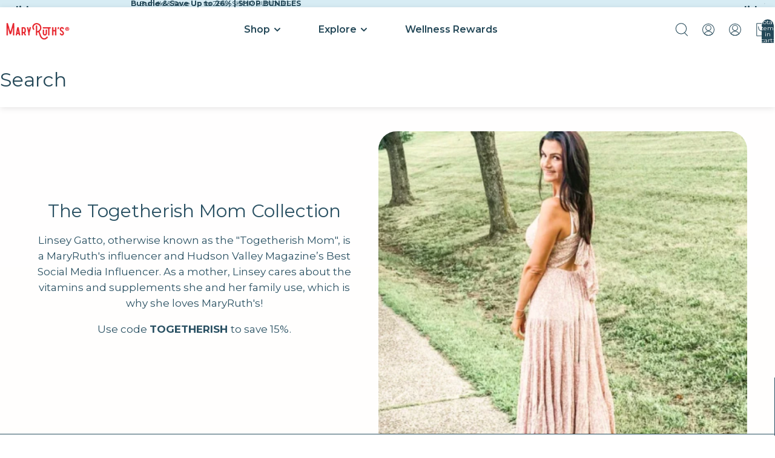

--- FILE ---
content_type: text/html; charset=utf-8
request_url: https://www.maryruthorganics.com/collections/the-togetherish-mom-collection/filter-focus-immunity
body_size: 89877
content:
<!doctype html>
<html
  class="no-js"
  lang="en"
>
  <head>
    <!-- CONSENTMO Google Consent -->
    <script async crossorigin fetchpriority="high" src="/cdn/shopifycloud/importmap-polyfill/es-modules-shim.2.4.0.js"></script>
<script>
  // Google Consent Mode V2 integration script from Consentmo GDPR
  window.isenseRules = {};
  window.isenseRules.gcm = {
      gcmVersion: 2,
      integrationVersion: 2,
      initialState: 7,
      adsDataRedaction: true,
      urlPassthrough: true,
      storage: { ad_personalization: "granted", ad_storage: "granted", ad_user_data: "granted", analytics_storage: "granted", functionality_storage: "granted", personalization_storage: "granted", security_storage: "granted", wait_for_update: 500 }
  };
  window.isenseRules.initializeGcm = function (rules) {
    let initialState = rules.initialState;
    let analyticsBlocked = initialState === 0 || initialState === 3 || initialState === 6 || initialState === 7;
    let marketingBlocked = initialState === 0 || initialState === 2 || initialState === 5 || initialState === 7;
    let functionalityBlocked = initialState === 4 || initialState === 5 || initialState === 6 || initialState === 7;

    let gdprCache = localStorage.getItem('gdprCache') ? JSON.parse(localStorage.getItem('gdprCache')) : null;
    if (gdprCache && typeof gdprCache.updatedPreferences !== "undefined") {
      let updatedPreferences = gdprCache && typeof gdprCache.updatedPreferences !== "undefined" ? gdprCache.updatedPreferences : null;
      analyticsBlocked = parseInt(updatedPreferences.indexOf('analytics')) > -1;
      marketingBlocked = parseInt(updatedPreferences.indexOf('marketing')) > -1;
      functionalityBlocked = parseInt(updatedPreferences.indexOf('functionality')) > -1;
    }
    
    isenseRules.gcm = {
      ...rules,
      storage: {
        ad_personalization: marketingBlocked ? "denied" : "granted",
        ad_storage: marketingBlocked ? "denied" : "granted",
        ad_user_data: marketingBlocked ? "denied" : "granted",
        analytics_storage: analyticsBlocked ? "denied" : "granted",
        functionality_storage: functionalityBlocked ? "denied" : "granted",
        personalization_storage: functionalityBlocked ? "denied" : "granted",
        security_storage: "granted",
        wait_for_update: 500
      },
    };
  }

  // Google Consent Mode - initialization start
  window.isenseRules.initializeGcm({
    ...window.isenseRules.gcm,
    adsDataRedaction: true,
    urlPassthrough: true,
    initialState: 1
  });

  /*
  * initialState acceptable values:
  * 0 - Set both ad_storage and analytics_storage to denied
  * 1 - Set all categories to granted
  * 2 - Set only ad_storage to denied
  * 3 - Set only analytics_storage to denied
  * 4 - Set only functionality_storage to denied
  * 5 - Set both ad_storage and functionality_storage to denied
  * 6 - Set both analytics_storage and functionality_storage to denied
  * 7 - Set all categories to denied
  */

  window.dataLayer = window.dataLayer || [];
  function gtag() { window.dataLayer.push(arguments); }
  gtag("consent", "default", isenseRules.gcm.storage);
  isenseRules.gcm.adsDataRedaction && gtag("set", "ads_data_redaction", isenseRules.gcm.adsDataRedaction);
  isenseRules.gcm.urlPassthrough && gtag("set", "url_passthrough", isenseRules.gcm.urlPassthrough);
</script>

    <!-- START ReBuy async -->
    <script src="https://cdn.rebuyengine.com/onsite/js/rebuy.js?shop=maryruth-organics.myshopify.com"></script>
    <!-- End ReBuy async -->

    <!-- SCRIPT - Rebuy A/B Test -->
    <script src="https://cdn.rebuyengine.com/onsite/js/experiments.js"></script>   

    <!-- Intelligems -->
    <script type="module" blocking="render" fetchpriority="high" src="https://cdn.intelligems.io/esm/a9711accc8fb/bundle.js" async></script>

    <!-- Truemed -->
    <script>
    const loc = window.location.href;
    if(loc.includes('/tools/recurring')){
      window.location.href = 'https://account.maryruthorganics.com/';
    }
    window.Shopify = window.Shopify || {theme: {id: 131093954657, role: 'main' } };
    window._template = {
        directory: "",
        name: "collection",
        suffix: ""
    };
    window.hasSubItem = false;
     window.renderTrueMed = function (idToRender) {
       const container = document.querySelector('.common_truemed');
       if (!container) return;
       container.innerHTML = ''; // remove old one
 
       const newDiv = document.createElement('div');
       newDiv.id = 'truemed-instructions';
       newDiv.style.fontSize = '14px';
       newDiv.setAttribute('icon-height', '12');
       newDiv.setAttribute('data-public-id', idToRender);
 
       container.appendChild(newDiv);
 
       // If TrueMed provides a re-init method, call it here
       // Example: truemed.reloadWidgets();
     }
  </script>

  <!-- Dash.Fi Alpha -->
  <script async src="https://pixel.dashfi.dev/static/js/pixel.dash.fi.js"></script>
  <script>window.dashFiTracker = window.dashFiTracker ||
{};window.dashFiTracker['siteIdentifier'] = '1efde142-e403-60de-9c24-6e075df9b3c7';
</script>

    <!-- MAX QUANTITY -->
    <script>
      window.item_max_quantity = "" || null;
    </script>

    <!-- REDIRECTS -->
    
<script>
    // !!!!! IMPORTANT !!!!!
    // This field should only be edited by a developer.
    // If you need to edit this field reach out to someone on the Dev Team.
    // !!!!! IMPORTANT !!!!!
    
    // A note for the dev team: sometimes editing this field in the customizer is flakey so it's probably better to write it in your code editor and then copy it over.
    
    // REMINDER: update both Production themes with the same edit
     
    // 6/28/22 - this request came in from Cassie and this redirect will need to be removed when she finishes editing the blog post
    if (window.location.pathname == "/blogs/mindful-living/supporting-a-healthy-immune-system-is-more-important-now-than-ever") {
        window.location.replace("https://www.maryruthorganics.com/blogs/mindful-living/support-your-family-immunity")
    }
    
    // 6/29/22 - Jayesh is requesting this redirect; it probably needs to be removed after the Veefriends event
    if (window.location.pathname == "/products/accountable-anteater-gummies") {
        window.location.replace("https://www.maryruthorganics.com/pages/veefriends")
    }
    
    // 7/28/22 - Jayesh is request these PDPs redirect to the Back To School LP
    if (window.location.pathname == "/products/the-gummy-love-routine") {
        window.location.replace("https://www.maryruthorganics.com/pages/bts-kids")
    }
    
    if (window.location.pathname == "/products/the-focus-routine") {
        window.location.replace("https://www.maryruthorganics.com/pages/bts-kids")
    }
    
    if (window.location.pathname == "/products/the-gut-health-routine") {
        window.location.replace("https://www.maryruthorganics.com/pages/bts-kids")
    }
    
    if (window.location.pathname == "/products/kids-immunity-routine") {
        window.location.replace("https://www.maryruthorganics.com/pages/bts-kids")
    }
    
    if (window.location.pathname == "/products/liquid-morning-multivitamin-liquid-probiotic") {
        window.location.replace("https://www.maryruthorganics.com/pages/bts-liquids")
    }
    
    if (window.location.pathname == "/products/triad-of-health-routine") {
        window.location.replace("https://www.maryruthorganics.com/products/triad-of-health")
    }
    
    if (window.location.pathname == "/products/womens-gummy-love-routine") {
        window.location.replace("https://www.maryruthorganics.com/pages/bts-gummies")
    }
    
    if (window.location.pathname == "/products/mens-gummy-love-routine") {
        window.location.replace("https://www.maryruthorganics.com/pages/bts-gummies")
    }
    
    if (window.location.pathname == "/products/adult-immunity-routine") {
        window.location.replace("https://www.maryruthorganics.com/pages/bts-gummies")
    }
    
    if (window.location.pathname == "/products/the-gummy-morning-routine") {
        window.location.replace("https://www.maryruthorganics.com/pages/bts-gummies")
    }

    if (window.location.pathname == "/products/kids-gummy-bundle-5") {
        window.location.replace("https://try.maryruthorganics.com/kids-bundle")
    }

    if (window.location.pathname == "/products/kids-gummy-bundle-4") {
        window.location.replace("https://try.maryruthorganics.com/kids-essentials")
    }

    if (window.location.pathname == "/products/kids-gummy-bundle-3") {
        window.location.replace("https://try.maryruthorganics.com/kid-must-haves")
    }

    if (window.location.pathname == "/products/liquid-ionic-zinc-free-gift") {
        window.location.replace("https://www.maryruthorganics.com/products/liquid-zinc-4-oz")
    }

    if (window.location.pathname == "/products/liquid-ionic-zinc-free-product") {
        window.location.replace("https://www.maryruthorganics.com/products/liquid-zinc-4-oz")
    }

    if (window.location.pathname == "/products/d3-gummies-free-gift") {
        window.location.replace("https://www.maryruthorganics.com/products/d3-gummies")
    }

    if (window.location.pathname == "/products/immunity-gummies-sugar-free-free-gift") {
        window.location.replace("https://www.maryruthorganics.com/products/sugar-free-immunity-gummies-90-count")
    }

    if (window.location.pathname == "/products/landing-page-test") {
        window.location.replace("https://www.maryruthorganics.com/")
    }

    if (window.location.pathname == "/products/wellness-superstar") {
        window.location.replace("https://www.maryruthorganics.com/pages/wellness-rewards")
    }

    if (window.location.pathname == "/products/mystery-gift") {
        window.location.replace("https://www.maryruthorganics.com/")
    }

    if (window.location.pathname == "/products/20-cashback") {
        window.location.replace("https://www.maryruthorganics.com/")
    }

    if (window.location.pathname == "/products/25-cashback") {
        window.location.replace("https://www.maryruthorganics.com/")
    }

    if (window.location.pathname == "/products/30-cashback") {
        window.location.replace("https://www.maryruthorganics.com/")
    }

    if (window.location.pathname == "/products/35-cashback") {
        window.location.replace("https://www.maryruthorganics.com/")
    }

    if (window.location.pathname == "/products/test-am-pm-routine") {
        window.location.replace("https://www.maryruthorganics.com/")
    }

    if (window.location.pathname == "/products/free-samples") {
        window.location.replace("https://www.maryruthorganics.com/")
    }

    if (window.location.pathname == "/collections/beauty-skin-care") {
        window.location.replace("https://www.maryruthorganics.com/collections/beauty-from-within")
    }

    if (window.location.pathname == "/collections/overall-health") {
        window.location.replace("https://www.maryruthorganics.com/collections/overall")
    }

    if (window.location.pathname == "/products/1-oz-sample") {
        window.location.replace("https://www.maryruthorganics.com/")
    }

    if (window.location.pathname == "/products/1oz-sample") {
        window.location.replace("https://www.maryruthorganics.com/")
    }
    // end - created 7/28/2022 PDP redirects - last updated 12/29/2025
    
    </script>

    <!-- META TAGS -->
    <meta charset="utf-8">
<meta
  http-equiv="X-UA-Compatible"
  content="IE=edge"
>
<meta
  name="viewport"
  content="width=device-width, initial-scale=1.0"
>
<meta
  name="view-transition"
  content="same-origin"
>
<meta
  name="theme-color"
  content=""
>

<meta
  property="og:site_name"
  content="MaryRuth Organics"
>
<meta
  property="og:url"
  content="https://www.maryruthorganics.com/collections/the-togetherish-mom-collection/filter-focus-immunity"
>
<meta
  property="og:title"
  content="The Togetherish Mom Collection"
>
<meta
  property="og:type"
  content="website"
>
<meta
  property="og:description"
  content="Linsey Gatto, otherwise known as the &quot;Togetherish Mom&quot;, is a MaryRuth&#39;s influencer and Hudson Valley Magazine’s Best Social Media Influencer. As a mother, Linsey cares about the vitamins and supplements she and her family use, which is why she loves MaryRuth&#39;s! Use code TOGETHERISH ﻿to save 15%."
><meta
    property="og:image"
    content="http://www.maryruthorganics.com/cdn/shop/collections/Screen_Shot_2021-12-08_at_3.53.54_PM.png?v=1681498209"
  >
  <meta
    property="og:image:secure_url"
    content="https://www.maryruthorganics.com/cdn/shop/collections/Screen_Shot_2021-12-08_at_3.53.54_PM.png?v=1681498209"
  >
  <meta
    property="og:image:width"
    content="450"
  >
  <meta
    property="og:image:height"
    content="450"
  ><meta
  name="twitter:card"
  content="summary_large_image"
>
<meta
  name="twitter:title"
  content="The Togetherish Mom Collection"
>
<meta
  name="twitter:description"
  content="Linsey Gatto, otherwise known as the &quot;Togetherish Mom&quot;, is a MaryRuth&#39;s influencer and Hudson Valley Magazine’s Best Social Media Influencer. As a mother, Linsey cares about the vitamins and supplements she and her family use, which is why she loves MaryRuth&#39;s! Use code TOGETHERISH ﻿to save 15%."
>

<title>
  The Togetherish Mom Collection
 &ndash; tagged "filter::focus::immunity" &ndash; MaryRuth Organics</title>

<link
  rel="canonical"
  href="https://www.maryruthorganics.com/collections/the-togetherish-mom-collection/filter-focus-immunity"
>


  <meta
    name="description"
    content="Linsey Gatto, otherwise known as the &quot;Togetherish Mom&quot;, is a MaryRuth&#39;s influencer and Hudson Valley Magazine’s Best Social Media Influencer. As a mother, Linsey cares about the vitamins and supplements she and her family use, which is why she loves MaryRuth&#39;s! Use code TOGETHERISH ﻿to save 15%."
  >


    

	<meta name="robots" content="noindex">
	<meta name="googlebot" content="noindex">

<!--  -->
<!--  -->
<!--  -->

    <!-- Replo Landing Pages -->
    
    
    
    
    
    
      
      
    
  

    <link href="//www.maryruthorganics.com/cdn/shop/t/765/assets/base.css?v=43549967680350063831764096064" rel="stylesheet" type="text/css" media="all" />

    
<link
        rel="icon"
        type="image/png"
        href="//www.maryruthorganics.com/cdn/shop/files/maryruths-favicon.png?crop=center&height=32&v=1757427605&width=32"
      >
    <link
      rel="expect"
      href="#MainContent"
      blocking="render"
      id="view-transition-render-blocker"
    ><meta charset="utf-8">
<meta
  http-equiv="X-UA-Compatible"
  content="IE=edge"
>
<meta
  name="viewport"
  content="width=device-width, initial-scale=1.0"
>
<meta
  name="view-transition"
  content="same-origin"
>
<meta
  name="theme-color"
  content=""
>

<meta
  property="og:site_name"
  content="MaryRuth Organics"
>
<meta
  property="og:url"
  content="https://www.maryruthorganics.com/collections/the-togetherish-mom-collection/filter-focus-immunity"
>
<meta
  property="og:title"
  content="The Togetherish Mom Collection"
>
<meta
  property="og:type"
  content="website"
>
<meta
  property="og:description"
  content="Linsey Gatto, otherwise known as the &quot;Togetherish Mom&quot;, is a MaryRuth&#39;s influencer and Hudson Valley Magazine’s Best Social Media Influencer. As a mother, Linsey cares about the vitamins and supplements she and her family use, which is why she loves MaryRuth&#39;s! Use code TOGETHERISH ﻿to save 15%."
><meta
    property="og:image"
    content="http://www.maryruthorganics.com/cdn/shop/collections/Screen_Shot_2021-12-08_at_3.53.54_PM.png?v=1681498209"
  >
  <meta
    property="og:image:secure_url"
    content="https://www.maryruthorganics.com/cdn/shop/collections/Screen_Shot_2021-12-08_at_3.53.54_PM.png?v=1681498209"
  >
  <meta
    property="og:image:width"
    content="450"
  >
  <meta
    property="og:image:height"
    content="450"
  ><meta
  name="twitter:card"
  content="summary_large_image"
>
<meta
  name="twitter:title"
  content="The Togetherish Mom Collection"
>
<meta
  name="twitter:description"
  content="Linsey Gatto, otherwise known as the &quot;Togetherish Mom&quot;, is a MaryRuth&#39;s influencer and Hudson Valley Magazine’s Best Social Media Influencer. As a mother, Linsey cares about the vitamins and supplements she and her family use, which is why she loves MaryRuth&#39;s! Use code TOGETHERISH ﻿to save 15%."
>

<title>
  The Togetherish Mom Collection
 &ndash; tagged "filter::focus::immunity" &ndash; MaryRuth Organics</title>

<link
  rel="canonical"
  href="https://www.maryruthorganics.com/collections/the-togetherish-mom-collection/filter-focus-immunity"
>


  <meta
    name="description"
    content="Linsey Gatto, otherwise known as the &quot;Togetherish Mom&quot;, is a MaryRuth&#39;s influencer and Hudson Valley Magazine’s Best Social Media Influencer. As a mother, Linsey cares about the vitamins and supplements she and her family use, which is why she loves MaryRuth&#39;s! Use code TOGETHERISH ﻿to save 15%."
  >

<link
    rel="preconnect"
    href="https://fonts.shopifycdn.com"
    crossorigin
  >
<link
    rel="preload"
    as="font"
    href="//www.maryruthorganics.com/cdn/fonts/montserrat/montserrat_n4.81949fa0ac9fd2021e16436151e8eaa539321637.woff2"
    type="font/woff2"
    crossorigin
  ><link
    rel="preload"
    as="font"
    href="//www.maryruthorganics.com/cdn/fonts/montserrat/montserrat_n4.81949fa0ac9fd2021e16436151e8eaa539321637.woff2"
    type="font/woff2"
    crossorigin
  ><link
    rel="preload"
    as="font"
    href="//www.maryruthorganics.com/cdn/fonts/montserrat/montserrat_n4.81949fa0ac9fd2021e16436151e8eaa539321637.woff2"
    type="font/woff2"
    crossorigin
  ><link
    rel="preload"
    as="font"
    href="//www.maryruthorganics.com/cdn/fonts/montserrat/montserrat_n4.81949fa0ac9fd2021e16436151e8eaa539321637.woff2"
    type="font/woff2"
    crossorigin
  >
<script type="importmap">
  {
    "imports": {
      "@theme/product-title": "//www.maryruthorganics.com/cdn/shop/t/765/assets/product-title-truncation.js?v=81744426891537421781763662845",
      "@theme/component": "//www.maryruthorganics.com/cdn/shop/t/765/assets/component.js?v=80370191270241544621763662845",
      "@theme/dialog": "//www.maryruthorganics.com/cdn/shop/t/765/assets/dialog.js?v=40803435292154375831763662845",
      "@theme/events": "//www.maryruthorganics.com/cdn/shop/t/765/assets/events.js?v=26166644030623418901763662845",
      "@theme/focus": "//www.maryruthorganics.com/cdn/shop/t/765/assets/focus.js?v=60436577539430446401763662845",
      "@theme/morph": "//www.maryruthorganics.com/cdn/shop/t/765/assets/morph.js?v=130689995393408371391763662845",
      "@theme/paginated-list": "//www.maryruthorganics.com/cdn/shop/t/765/assets/paginated-list.js?v=133986602874276018051763662845",
      "@theme/performance": "//www.maryruthorganics.com/cdn/shop/t/765/assets/performance.js?v=25067702614201670671763662845",
      "@theme/product-form": "//www.maryruthorganics.com/cdn/shop/t/765/assets/product-form.js?v=141380535127643269961763662845",
      "@theme/recently-viewed-products": "//www.maryruthorganics.com/cdn/shop/t/765/assets/recently-viewed-products.js?v=94729125001750262651763662845",
      "@theme/scrolling": "//www.maryruthorganics.com/cdn/shop/t/765/assets/scrolling.js?v=10957690925586738441763662845",
      "@theme/section-renderer": "//www.maryruthorganics.com/cdn/shop/t/765/assets/section-renderer.js?v=146046498830626579641763662845",
      "@theme/utilities": "//www.maryruthorganics.com/cdn/shop/t/765/assets/utilities.js?v=127314618558186079721763662845",
      "@theme/variant-picker": "//www.maryruthorganics.com/cdn/shop/t/765/assets/variant-picker.js?v=149024113108299071891763662845",
      "@theme/media-gallery": "//www.maryruthorganics.com/cdn/shop/t/765/assets/media-gallery.js?v=111441960308641931071763662845",
      "@theme/quick-add": "//www.maryruthorganics.com/cdn/shop/t/765/assets/quick-add.js?v=12917282792548324661763662845"
    }
  }
</script>


  
  <script
    src="//www.maryruthorganics.com/cdn/shop/t/765/assets/view-transitions.js?v=132588197357770770831763662845"
  ></script>
  


<link
  rel="modulepreload"
  href="//www.maryruthorganics.com/cdn/shop/t/765/assets/utilities.js?v=127314618558186079721763662845"
>
<link
  rel="modulepreload"
  href="//www.maryruthorganics.com/cdn/shop/t/765/assets/component.js?v=80370191270241544621763662845"
>
<link
  rel="modulepreload"
  href="//www.maryruthorganics.com/cdn/shop/t/765/assets/section-renderer.js?v=146046498830626579641763662845"
>
<link
  rel="modulepreload"
  href="//www.maryruthorganics.com/cdn/shop/t/765/assets/morph.js?v=130689995393408371391763662845"
>


  <link
    rel="modulepreload"
    href="//www.maryruthorganics.com/cdn/shop/t/765/assets/paginated-list.js?v=133986602874276018051763662845"
  >

  <link
    rel="modulepreload"
    href="//www.maryruthorganics.com/cdn/shop/t/765/assets/product-title-truncation.js?v=81744426891537421781763662845"
  >


<link
  rel="modulepreload"
  href="//www.maryruthorganics.com/cdn/shop/t/765/assets/focus.js?v=60436577539430446401763662845"
>
<link
  rel="modulepreload"
  href="//www.maryruthorganics.com/cdn/shop/t/765/assets/recently-viewed-products.js?v=94729125001750262651763662845"
>
<link
  rel="modulepreload"
  href="//www.maryruthorganics.com/cdn/shop/t/765/assets/scrolling.js?v=10957690925586738441763662845"
>
<link
  rel="modulepreload"
  href="//www.maryruthorganics.com/cdn/shop/t/765/assets/events.js?v=26166644030623418901763662845"
>
<script
  src="//www.maryruthorganics.com/cdn/shop/t/765/assets/quick-add.js?v=12917282792548324661763662845"
  type="module"
></script>

<script
  src="//www.maryruthorganics.com/cdn/shop/t/765/assets/dialog.js?v=40803435292154375831763662845"
  type="module"
></script>
<script
  src="//www.maryruthorganics.com/cdn/shop/t/765/assets/variant-picker.js?v=149024113108299071891763662845"
  type="module"
></script>
<script
  src="//www.maryruthorganics.com/cdn/shop/t/765/assets/product-card.js?v=46085189543194988631763662845"
  type="module"
></script>
<script
  src="//www.maryruthorganics.com/cdn/shop/t/765/assets/product-form.js?v=141380535127643269961763662845"
  type="module"
></script>
<script
  src="//www.maryruthorganics.com/cdn/shop/t/765/assets/accordion-custom.js?v=99000499017714805851763662845"
  type="module"
></script>
<script
  src="//www.maryruthorganics.com/cdn/shop/t/765/assets/media.js?v=37825095869491791421763662845"
  type="module"
></script>
<script
  src="//www.maryruthorganics.com/cdn/shop/t/765/assets/product-price.js?v=30079423257668675401763662845"
  type="module"
></script>
<script
  src="//www.maryruthorganics.com/cdn/shop/t/765/assets/product-title-truncation.js?v=81744426891537421781763662845"
  type="module"
></script>
<script
  src="//www.maryruthorganics.com/cdn/shop/t/765/assets/product-inventory.js?v=16343734458933704981763662845"
  type="module"
></script>
<script
  src="//www.maryruthorganics.com/cdn/shop/t/765/assets/show-more.js?v=94563802205717136101763662845"
  type="module"
></script>
<script
  src="//www.maryruthorganics.com/cdn/shop/t/765/assets/slideshow.js?v=153988035527164969171763662845"
  type="module"
></script>
<script
  src="//www.maryruthorganics.com/cdn/shop/t/765/assets/floating-panel.js?v=128677600744947036551763662845"
  type="module"
></script>
<script
  src="//www.maryruthorganics.com/cdn/shop/t/765/assets/video-background.js?v=25237992823806706551763662845"
  type="module"
></script>
<script
  src="//www.maryruthorganics.com/cdn/shop/t/765/assets/component-quantity-selector.js?v=165853331022690512991763662845"
  type="module"
></script>
<script
  src="//www.maryruthorganics.com/cdn/shop/t/765/assets/media-gallery.js?v=111441960308641931071763662845"
  type="module"
></script>
<script
  src="//www.maryruthorganics.com/cdn/shop/t/765/assets/rte-formatter.js?v=101420294193111439321763662845"
  type="module"
></script>


  <script
    src="//www.maryruthorganics.com/cdn/shop/t/765/assets/localization.js?v=126407891841464807071763662845"
    type="module"
  ></script>





  <script
    src="//www.maryruthorganics.com/cdn/shop/t/765/assets/product-card-link.js?v=98430775478448931631763662845"
    type="module"
  ></script>


<script
  src="//www.maryruthorganics.com/cdn/shop/t/765/assets/auto-close-details.js?v=58350291535404441581763662845"
  defer="defer"
></script>

<script
  defer
  src="//www.maryruthorganics.com/cdn/shop/t/765/assets/placeholder-image.js?v=97758057548568586831763662845"
  type="module"
></script>

<script>
  const basePath = 'https://cdn.shopify.com/static/themes/horizon/placeholders';
  const Theme = {
    placeholders: {
      general: [
        `${basePath}/general-1.png`,
        `${basePath}/general-2.png`,
        `${basePath}/general-3.png`,
        `${basePath}/general-4.png`,
        `${basePath}/general-5.png`,
        `${basePath}/general-6.png`,
        `${basePath}/general-7.png`,
      ],
      product: [`${basePath}/product-ball.png`, `${basePath}/product-cone.png`, `${basePath}/product-cube.png`],
    },
    translations: {
      placeholder_image: `Placeholder image`,
      added: `Added`,
    },
    routes: {
      cart_add_url: '/cart/add.js',
      cart_change_url: '/cart/change',
      cart_update_url: '/cart/update',
      cart_url: '/cart',
      predictive_search_url: '/search/suggest',
      search_url: '/search',
    },
    template: {
      name: 'collection',
    },
  };
</script>


<style data-shopify>
  @font-face {
  font-family: Montserrat;
  font-weight: 400;
  font-style: normal;
  font-display: swap;
  src: url("//www.maryruthorganics.com/cdn/fonts/montserrat/montserrat_n4.81949fa0ac9fd2021e16436151e8eaa539321637.woff2") format("woff2"),
       url("//www.maryruthorganics.com/cdn/fonts/montserrat/montserrat_n4.a6c632ca7b62da89c3594789ba828388aac693fe.woff") format("woff");
}

  @font-face {
  font-family: Montserrat;
  font-weight: 700;
  font-style: normal;
  font-display: swap;
  src: url("//www.maryruthorganics.com/cdn/fonts/montserrat/montserrat_n7.3c434e22befd5c18a6b4afadb1e3d77c128c7939.woff2") format("woff2"),
       url("//www.maryruthorganics.com/cdn/fonts/montserrat/montserrat_n7.5d9fa6e2cae713c8fb539a9876489d86207fe957.woff") format("woff");
}

  @font-face {
  font-family: Montserrat;
  font-weight: 400;
  font-style: italic;
  font-display: swap;
  src: url("//www.maryruthorganics.com/cdn/fonts/montserrat/montserrat_i4.5a4ea298b4789e064f62a29aafc18d41f09ae59b.woff2") format("woff2"),
       url("//www.maryruthorganics.com/cdn/fonts/montserrat/montserrat_i4.072b5869c5e0ed5b9d2021e4c2af132e16681ad2.woff") format("woff");
}

  @font-face {
  font-family: Montserrat;
  font-weight: 700;
  font-style: italic;
  font-display: swap;
  src: url("//www.maryruthorganics.com/cdn/fonts/montserrat/montserrat_i7.a0d4a463df4f146567d871890ffb3c80408e7732.woff2") format("woff2"),
       url("//www.maryruthorganics.com/cdn/fonts/montserrat/montserrat_i7.f6ec9f2a0681acc6f8152c40921d2a4d2e1a2c78.woff") format("woff");
}


  @font-face {
  font-family: Montserrat;
  font-weight: 400;
  font-style: normal;
  font-display: swap;
  src: url("//www.maryruthorganics.com/cdn/fonts/montserrat/montserrat_n4.81949fa0ac9fd2021e16436151e8eaa539321637.woff2") format("woff2"),
       url("//www.maryruthorganics.com/cdn/fonts/montserrat/montserrat_n4.a6c632ca7b62da89c3594789ba828388aac693fe.woff") format("woff");
}

  @font-face {
  font-family: Montserrat;
  font-weight: 700;
  font-style: normal;
  font-display: swap;
  src: url("//www.maryruthorganics.com/cdn/fonts/montserrat/montserrat_n7.3c434e22befd5c18a6b4afadb1e3d77c128c7939.woff2") format("woff2"),
       url("//www.maryruthorganics.com/cdn/fonts/montserrat/montserrat_n7.5d9fa6e2cae713c8fb539a9876489d86207fe957.woff") format("woff");
}

  @font-face {
  font-family: Montserrat;
  font-weight: 400;
  font-style: italic;
  font-display: swap;
  src: url("//www.maryruthorganics.com/cdn/fonts/montserrat/montserrat_i4.5a4ea298b4789e064f62a29aafc18d41f09ae59b.woff2") format("woff2"),
       url("//www.maryruthorganics.com/cdn/fonts/montserrat/montserrat_i4.072b5869c5e0ed5b9d2021e4c2af132e16681ad2.woff") format("woff");
}

  @font-face {
  font-family: Montserrat;
  font-weight: 700;
  font-style: italic;
  font-display: swap;
  src: url("//www.maryruthorganics.com/cdn/fonts/montserrat/montserrat_i7.a0d4a463df4f146567d871890ffb3c80408e7732.woff2") format("woff2"),
       url("//www.maryruthorganics.com/cdn/fonts/montserrat/montserrat_i7.f6ec9f2a0681acc6f8152c40921d2a4d2e1a2c78.woff") format("woff");
}


  @font-face {
  font-family: Montserrat;
  font-weight: 400;
  font-style: normal;
  font-display: swap;
  src: url("//www.maryruthorganics.com/cdn/fonts/montserrat/montserrat_n4.81949fa0ac9fd2021e16436151e8eaa539321637.woff2") format("woff2"),
       url("//www.maryruthorganics.com/cdn/fonts/montserrat/montserrat_n4.a6c632ca7b62da89c3594789ba828388aac693fe.woff") format("woff");
}

  @font-face {
  font-family: Montserrat;
  font-weight: 700;
  font-style: normal;
  font-display: swap;
  src: url("//www.maryruthorganics.com/cdn/fonts/montserrat/montserrat_n7.3c434e22befd5c18a6b4afadb1e3d77c128c7939.woff2") format("woff2"),
       url("//www.maryruthorganics.com/cdn/fonts/montserrat/montserrat_n7.5d9fa6e2cae713c8fb539a9876489d86207fe957.woff") format("woff");
}

  @font-face {
  font-family: Montserrat;
  font-weight: 400;
  font-style: italic;
  font-display: swap;
  src: url("//www.maryruthorganics.com/cdn/fonts/montserrat/montserrat_i4.5a4ea298b4789e064f62a29aafc18d41f09ae59b.woff2") format("woff2"),
       url("//www.maryruthorganics.com/cdn/fonts/montserrat/montserrat_i4.072b5869c5e0ed5b9d2021e4c2af132e16681ad2.woff") format("woff");
}

  @font-face {
  font-family: Montserrat;
  font-weight: 700;
  font-style: italic;
  font-display: swap;
  src: url("//www.maryruthorganics.com/cdn/fonts/montserrat/montserrat_i7.a0d4a463df4f146567d871890ffb3c80408e7732.woff2") format("woff2"),
       url("//www.maryruthorganics.com/cdn/fonts/montserrat/montserrat_i7.f6ec9f2a0681acc6f8152c40921d2a4d2e1a2c78.woff") format("woff");
}


  @font-face {
  font-family: Montserrat;
  font-weight: 400;
  font-style: normal;
  font-display: swap;
  src: url("//www.maryruthorganics.com/cdn/fonts/montserrat/montserrat_n4.81949fa0ac9fd2021e16436151e8eaa539321637.woff2") format("woff2"),
       url("//www.maryruthorganics.com/cdn/fonts/montserrat/montserrat_n4.a6c632ca7b62da89c3594789ba828388aac693fe.woff") format("woff");
}

  @font-face {
  font-family: Montserrat;
  font-weight: 700;
  font-style: normal;
  font-display: swap;
  src: url("//www.maryruthorganics.com/cdn/fonts/montserrat/montserrat_n7.3c434e22befd5c18a6b4afadb1e3d77c128c7939.woff2") format("woff2"),
       url("//www.maryruthorganics.com/cdn/fonts/montserrat/montserrat_n7.5d9fa6e2cae713c8fb539a9876489d86207fe957.woff") format("woff");
}

  @font-face {
  font-family: Montserrat;
  font-weight: 400;
  font-style: italic;
  font-display: swap;
  src: url("//www.maryruthorganics.com/cdn/fonts/montserrat/montserrat_i4.5a4ea298b4789e064f62a29aafc18d41f09ae59b.woff2") format("woff2"),
       url("//www.maryruthorganics.com/cdn/fonts/montserrat/montserrat_i4.072b5869c5e0ed5b9d2021e4c2af132e16681ad2.woff") format("woff");
}

  @font-face {
  font-family: Montserrat;
  font-weight: 700;
  font-style: italic;
  font-display: swap;
  src: url("//www.maryruthorganics.com/cdn/fonts/montserrat/montserrat_i7.a0d4a463df4f146567d871890ffb3c80408e7732.woff2") format("woff2"),
       url("//www.maryruthorganics.com/cdn/fonts/montserrat/montserrat_i7.f6ec9f2a0681acc6f8152c40921d2a4d2e1a2c78.woff") format("woff");
}


  :root {
    /* Page Layout */
    --sidebar-width: 25rem;
    --narrow-content-width: 36rem;
    --normal-content-width: 42rem;
    --wide-content-width: 46rem;
    --narrow-page-width: 90rem;
    --normal-page-width: 120rem;
    --wide-page-width: 150rem;

    /* Section Heights */
    --section-height-small: 15rem;
    --section-height-medium: 25rem;
    --section-height-large: 35rem;

    @media screen and (min-width: 40em) {
      --section-height-small: 40svh;
      --section-height-medium: 55svh;
      --section-height-large: 70svh;
    }

    @media screen and (min-width: 60em) {
      --section-height-small: 50svh;
      --section-height-medium: 65svh;
      --section-height-large: 80svh;
    }

    /* Letter spacing */
    --letter-spacing-sm: 0.06em;
    --letter-spacing-md: 0.13em;

    /* Font families */
    --font-body--family: Montserrat, sans-serif;
    --font-body--style: normal;
    --font-body--weight: 400;
    --font-subheading--family: Montserrat, sans-serif;
    --font-subheading--style: normal;
    --font-subheading--weight: 400;
    --font-heading--family: Montserrat, sans-serif;
    --font-heading--style: normal;
    --font-heading--weight: 400;
    --font-accent--family: Montserrat, sans-serif;
    --font-accent--style: normal;
    --font-accent--weight: 400;

    /* Margin sizes */
    --font-h1--spacing: 0.25em;
    --font-h2--spacing: 0.25em;
    --font-h3--spacing: 0.25em;
    --font-h4--spacing: 0.25em;
    --font-h5--spacing: 0.25em;
    --font-h6--spacing: 0.25em;
    --font-paragraph--spacing: 0.5em;

    /* Heading colors */
    --font-h1--color: var(--color-foreground-heading);
    --font-h2--color: var(--color-foreground-heading);
    --font-h3--color: var(--color-foreground-heading);
    --font-h4--color: var(--color-foreground-heading);
    --font-h5--color: var(--color-foreground-heading);
    --font-h6--color: var(--color-foreground-heading);

    /** Z-Index / Layering */
    --layer-section-background: -2;
    --layer-lowest: -1;
    --layer-base: 0;
    --layer-flat: 1;
    --layer-raised: 2;
    --layer-heightened: 4;
    --layer-sticky: 8;
    --layer-window-overlay: 10;
    --layer-header-menu: 12;
    --layer-overlay: 16;
    --layer-menu-drawer: 18;
    --layer-temporary: 20;

    /* Max-width / Measure */
    --max-width--body-normal: 50ch;
    --max-width--body-narrow: 35ch;

    --max-width--heading-normal: 50ch;
    --max-width--heading-narrow: 30ch;

    --max-width--display-normal: 20ch;
    --max-width--display-narrow: 15ch;
    --max-width--display-tight: 5ch;

    /* Letter-spacing / Tracking */
    --letter-spacing--display-tight: -0.03em;
    --letter-spacing--display-normal: 0;
    --letter-spacing--display-loose: 0.03em;

    --letter-spacing--heading-tight: -0.03em;
    --letter-spacing--heading-normal: 0;
    --letter-spacing--heading-loose: 0.03em;

    --letter-spacing--body-tight: -0.03em;
    --letter-spacing--body-normal: 0;
    --letter-spacing--body-loose: 0.03em;

    /* Line height / Leading */
    --line-height: 1;

    --line-height--display-tight: 1;
    --line-height--display-normal: 1.1;
    --line-height--display-loose: 1.2;

    --line-height--heading-tight: 1.15;
    --line-height--heading-normal: 1.25;
    --line-height--heading-loose: 1.35;

    --line-height--body-tight: 1.2;
    --line-height--body-normal: 1.4;
    --line-height--body-loose: 1.6;

    /* Typography presets */
    --font-size--paragraph: 1.0rem;--font-size--h1: clamp(2.25rem, 5.6vw, 3.5rem);--font-size--h2: 2.0rem;--font-size--h3: 2.0rem;--font-size--h4: 1.5rem;--font-size--h5: 1.125rem;--font-size--h6: 1.0rem;--font-paragraph--weight: 400;--font-paragraph--letter-spacing: var(--letter-spacing--body-normal);--font-paragraph--size: var(--font-size--paragraph);--font-paragraph--family: var(--font-body--family);--font-paragraph--style: var(--font-body--style);--font-paragraph--case: ;--font-paragraph--line-height: var(--line-height--body-normal);--font-h1--weight: var(--font-accent--weight);--font-h1--letter-spacing: var(--letter-spacing--heading-normal);--font-h1--size: var(--font-size--h1);--font-h1--family: var(--font-accent--family);--font-h1--style: var(--font-accent--style);--font-h1--case: none;--font-h1--line-height: var(--line-height--display-tight);--font-h2--weight: var(--font-heading--weight);--font-h2--letter-spacing: var(--letter-spacing--heading-normal);--font-h2--size: var(--font-size--h2);--font-h2--family: var(--font-heading--family);--font-h2--style: var(--font-heading--style);--font-h2--case: none;--font-h2--line-height: var(--line-height--display-loose);--font-h3--weight: var(--font-heading--weight);--font-h3--letter-spacing: var(--letter-spacing--heading-normal);--font-h3--size: var(--font-size--h3);--font-h3--family: var(--font-heading--family);--font-h3--style: var(--font-heading--style);--font-h3--case: none;--font-h3--line-height: var(--line-height--display-tight);--font-h4--weight: var(--font-heading--weight);--font-h4--letter-spacing: var(--letter-spacing--heading-normal);--font-h4--size: var(--font-size--h4);--font-h4--family: var(--font-heading--family);--font-h4--style: var(--font-heading--style);--font-h4--case: none;--font-h4--line-height: var(--line-height--display-tight);--font-h5--weight: var(--font-subheading--weight);--font-h5--letter-spacing: var(--letter-spacing--heading-normal);--font-h5--size: var(--font-size--h5);--font-h5--family: var(--font-subheading--family);--font-h5--style: var(--font-subheading--style);--font-h5--case: none;--font-h5--line-height: var(--line-height--display-loose);--font-h6--weight: var(--font-subheading--weight);--font-h6--letter-spacing: var(--letter-spacing--heading-normal);--font-h6--size: var(--font-size--h6);--font-h6--family: var(--font-subheading--family);--font-h6--style: var(--font-subheading--style);--font-h6--case: none;--font-h6--line-height: var(--line-height--display-loose);

    /* Hardcoded font sizes */
    --font-size--2xs: 0.625rem;
    --font-size--xs: 0.8125rem;
    --font-size--sm: 0.875rem;
    --font-size--md: 1rem;
    --font-size--lg: 1.125rem;
    --font-size--xl: 1.25rem;
    --font-size--2xl: 1.5rem;
    --font-size--3xl: 2rem;
    --font-size--4xl: 2.5rem;
    --font-size--5xl: 3rem;
    --font-size--6xl: 3.5rem;

    /* Menu font sizes */
    --menu-font-sm--size: 0.875rem;
    --menu-font-sm--line-height: calc(1.1 + 0.5 * min(16 / 14));
    --menu-font-md--size: 1rem;
    --menu-font-md--line-height: calc(1.1 + 0.5 * min(16 / 16));
    --menu-font-lg--size: 1.125rem;
    --menu-font-lg--line-height: calc(1.1 + 0.5 * min(16 / 18));
    --menu-font-xl--size: 1.25rem;
    --menu-font-xl--line-height: calc(1.1 + 0.5 * min(16 / 20));
    --menu-font-2xl--size: 1.75rem;
    --menu-font-2xl--line-height: calc(1.1 + 0.5 * min(16 / 28));

    /* Colors */
    --color-error: #8B0000;
    --color-success: #006400;
    --color-white: #FFFFFF;
    --color-black: #000000;
    --color-instock: #3ED660;
    --color-lowstock: #EE9441;
    --color-outofstock: #C8C8C8;

    /* Opacity */
    --opacity-subdued-text: 0.7;

    --shadow-button: 0 2px 3px rgba(0 0 0 / 20%);
    --gradient-image-overlay: linear-gradient(to top, rgb(from var(--color-black) r g b / 0.5), transparent);

    /* Spacing */
    --margin-3xs: 0.125rem;
    --margin-2xs: 0.3rem;
    --margin-xs: 0.5rem;
    --margin-sm: 0.7rem;
    --margin-md: 0.8rem;
    --margin-lg: 1rem;
    --margin-xl: 1.25rem;
    --margin-2xl: 1.5rem;
    --margin-3xl: 1.75rem;
    --margin-4xl: 2rem;
    --margin-5xl: 3rem;
    --margin-6xl: 5rem;

    --scroll-margin: 50px;

    --padding-3xs: 0.125rem;
    --padding-2xs: 0.25rem;
    --padding-xs: 0.5rem;
    --padding-sm: 0.7rem;
    --padding-md: 0.8rem;
    --padding-lg: 1rem;
    --padding-xl: 1.25rem;
    --padding-2xl: 1.5rem;
    --padding-3xl: 1.75rem;
    --padding-4xl: 2rem;
    --padding-5xl: 3rem;
    --padding-6xl: 4rem;

    --gap-3xs: 0.125rem;
    --gap-2xs: 0.3rem;
    --gap-xs: 0.5rem;
    --gap-sm: 0.7rem;
    --gap-md: 0.9rem;
    --gap-lg: 1rem;
    --gap-xl: 1.25rem;
    --gap-2xl: 2rem;
    --gap-3xl: 3rem;

    --spacing-scale-sm: 0.6;
    --spacing-scale-md: 0.7;
    --spacing-scale-default: 1.0;

    /* Checkout buttons gap */
    --checkout-button-gap: 8px;

    /* Borders */
    --style-border-width: 1px;
    --style-border-radius-xs: 0.2rem;
    --style-border-radius-sm: 0.6rem;
    --style-border-radius-md: 0.8rem;
    --style-border-radius-50: 50%;
    --style-border-radius-lg: 1rem;
    --style-border-radius-pills: 40px;
    --style-border-radius-inputs: 4px;
    --style-border-radius-buttons-primary: 65px;
    --style-border-radius-buttons-secondary: 65px;
    --style-border-width-primary: 1px;
    --style-border-width-secondary: 1px;
    --style-border-width-inputs: 1px;
    --style-border-radius-popover: 14px;
    --style-border-popover: 1px none rgb(from var(--color-border) r g b / 50%);
    --style-border-drawer: 1px none rgb(from var(--color-border) r g b / 50%);
    --style-border-swatch-opacity: 10%;
    --style-border-swatch-width: 1px;
    --style-border-swatch-style: solid;

    /* Animation */
    --ease-out-cubic: cubic-bezier(0.33, 1, 0.68, 1);
    --ease-out-quad: cubic-bezier(0.32, 0.72, 0, 1);
    --animation-speed: 0.125s;
    --animation-speed-slow: 0.2s;
    --animation-speed-medium: 0.15s;
    --animation-easing: ease-in-out;
    --animation-slideshow-easing: cubic-bezier(0.4, 0, 0.2, 1);
    --drawer-animation-speed: 0.2s;
    --animation-values: var(--animation-speed) var(--animation-easing);
    --animation-values-allow-discrete: var(--animation-speed) var(--animation-easing) allow-discrete;
    --animation-timing-hover: cubic-bezier(0.25, 0.46, 0.45, 0.94);
    --animation-timing-active: cubic-bezier(0.5, 0, 0.75, 0);
    --animation-timing-bounce: cubic-bezier(0.34, 1.56, 0.64, 1);
    --animation-timing-default: cubic-bezier(0, 0, 0.2, 1);
    --animation-timing-fade-in: cubic-bezier(0.16, 1, 0.3, 1);
    --animation-timing-fade-out: cubic-bezier(0.4, 0, 0.2, 1);

    /* View transitions */
    /* View transition old */
    --view-transition-old-main-content: var(--animation-speed) var(--animation-easing) both fadeOut;

    /* View transition new */
    --view-transition-new-main-content: var(--animation-speed) var(--animation-easing) both fadeIn, var(--animation-speed) var(--animation-easing) both slideInTopViewTransition;

    /* Focus */
    --focus-outline-width: 0.09375rem;
    --focus-outline-offset: 0.2em;

    /* Badges */
    --badge-blob-padding-block: 1px;
    --badge-blob-padding-inline: 12px 8px;
    --badge-rectangle-padding-block: 1px;
    --badge-rectangle-padding-inline: 6px;
    @media screen and (width >= 750px) {
      --badge-blob-padding-block: 4px;
      --badge-blob-padding-inline: 16px 12px;
      --badge-rectangle-padding-block: 4px;
      --badge-rectangle-padding-inline: 10px;
    }

    /* Icons */
    --icon-size-2xs: 0.6rem;
    --icon-size-xs: 0.85rem;
    --icon-size-sm: 1.25rem;
    --icon-size-md: 1.375rem;
    --icon-size-lg: 1.5rem;
    --icon-stroke-width: 1.5px;

    /* Input */
    --input-email-min-width: 200px;
    --input-search-max-width: 650px;
    --input-padding-y: 0.8rem;
    --input-padding-x: 0.8rem;
    --input-padding: var(--input-padding-y) var(--input-padding-x);
    --input-box-shadow-width: var(--style-border-width-inputs);
    --input-box-shadow: 0 0 0 var(--input-box-shadow-width) var(--color-input-border);
    --input-box-shadow-focus: 0 0 0 calc(var(--input-box-shadow-width) + 0.5px) var(--color-input-border);
    --input-disabled-background-color: rgb(from var(--color-foreground) r g b / 10%);
    --input-disabled-border-color: rgb(from var(--color-foreground) r g b / 5%);
    --input-disabled-text-color: rgb(from var(--color-foreground) r g b / 50%);
    --input-textarea-min-height: 55px;

    /* Button size */
    --button-size-sm: 30px;
    --button-size-md: 36px;
    --button-size: var(--minimum-touch-target);
    --button-padding-inline: 24px;
    --button-padding-block: 16px;

    /* Button font-family */
    --button-font-family-primary: var(--font-body--family);
    --button-font-family-secondary: var(--font-accent--family);

    /* Button font-weight */
    --button-font-weight-primary: 700;
    --button-font-weight-secondary: 700;

    /* Button text case */
    --button-text-case: ;
    --button-text-case-primary: default;
    --button-text-case-secondary: default;

    /* Borders */
    --border-color: rgba(from var(--color-border) r g b / 0.55);
    --border-width-sm: 1px;
    --border-width-md: 2px;
    --border-width-lg: 5px;

    /* Drawers */
    --drawer-inline-padding: 25px;
    --drawer-menu-inline-padding: 2.5rem;
    --drawer-header-block-padding: 20px;
    --drawer-content-block-padding: 10px;
    --drawer-header-desktop-top: 0rem;
    --drawer-padding: calc(var(--padding-sm) + 7px);
    --drawer-height: 100dvh;
    --drawer-width: 95vw;
    --drawer-max-width: 500px;

    /* Variant Picker Swatches */
    --variant-picker-swatch-width-unitless: 34;
    --variant-picker-swatch-height-unitless: 34;
    --variant-picker-swatch-width: 34px;
    --variant-picker-swatch-height: 34px;
    --variant-picker-swatch-radius: 32px;
    --variant-picker-border-width: 1px;
    --variant-picker-border-style: solid;
    --variant-picker-border-opacity: 10%;

    /* Variant Picker Buttons */
    --variant-picker-button-radius: 14px;
    --variant-picker-button-border-width: 1px;

    /* Slideshow */
    --slideshow-controls-size: 3.5rem;
    --slideshow-controls-icon: 2rem;
    --peek-next-slide-size: 3rem;

    /* Utilities */
    --backdrop-opacity: 0.15;
    --backdrop-color: var(--color-shadow);
    --minimum-touch-target: 44px;
    --disabled-opacity: 0.5;
    --skeleton-opacity: 0.025;

    /* Shapes */
    --shape--circle: circle(50% at center);
    --shape--sunburst: polygon(100% 50%,94.62% 55.87%,98.3% 62.94%,91.57% 67.22%,93.3% 75%,85.7% 77.39%,85.36% 85.36%,77.39% 85.7%,75% 93.3%,67.22% 91.57%,62.94% 98.3%,55.87% 94.62%,50% 100%,44.13% 94.62%,37.06% 98.3%,32.78% 91.57%,25% 93.3%,22.61% 85.7%,14.64% 85.36%,14.3% 77.39%,6.7% 75%,8.43% 67.22%,1.7% 62.94%,5.38% 55.87%,0% 50%,5.38% 44.13%,1.7% 37.06%,8.43% 32.78%,6.7% 25%,14.3% 22.61%,14.64% 14.64%,22.61% 14.3%,25% 6.7%,32.78% 8.43%,37.06% 1.7%,44.13% 5.38%,50% 0%,55.87% 5.38%,62.94% 1.7%,67.22% 8.43%,75% 6.7%,77.39% 14.3%,85.36% 14.64%,85.7% 22.61%,93.3% 25%,91.57% 32.78%,98.3% 37.06%,94.62% 44.13%);
    --shape--diamond: polygon(50% 0%, 100% 50%, 50% 100%, 0% 50%);
    --shape--blob: polygon(85.349% 11.712%, 87.382% 13.587%, 89.228% 15.647%, 90.886% 17.862%, 92.359% 20.204%, 93.657% 22.647%, 94.795% 25.169%, 95.786% 27.752%, 96.645% 30.382%, 97.387% 33.048%, 98.025% 35.740%, 98.564% 38.454%, 99.007% 41.186%, 99.358% 43.931%, 99.622% 46.685%, 99.808% 49.446%, 99.926% 52.210%, 99.986% 54.977%, 99.999% 57.744%, 99.975% 60.511%, 99.923% 63.278%, 99.821% 66.043%, 99.671% 68.806%, 99.453% 71.565%, 99.145% 74.314%, 98.724% 77.049%, 98.164% 79.759%, 97.433% 82.427%, 96.495% 85.030%, 95.311% 87.529%, 93.841% 89.872%, 92.062% 91.988%, 89.972% 93.796%, 87.635% 95.273%, 85.135% 96.456%, 82.532% 97.393%, 79.864% 98.127%, 77.156% 98.695%, 74.424% 99.129%, 71.676% 99.452%, 68.918% 99.685%, 66.156% 99.844%, 63.390% 99.942%, 60.624% 99.990%, 57.856% 99.999%, 55.089% 99.978%, 52.323% 99.929%, 49.557% 99.847%, 46.792% 99.723%, 44.031% 99.549%, 41.273% 99.317%, 38.522% 99.017%, 35.781% 98.639%, 33.054% 98.170%, 30.347% 97.599%, 27.667% 96.911%, 25.024% 96.091%, 22.432% 95.123%, 19.907% 93.994%, 17.466% 92.690%, 15.126% 91.216%, 12.902% 89.569%, 10.808% 87.761%, 8.854% 85.803%, 7.053% 83.703%, 5.418% 81.471%, 3.962% 79.119%, 2.702% 76.656%, 1.656% 74.095%, 0.846% 71.450%, 0.294% 68.740%, 0.024% 65.987%, 0.050% 63.221%, 0.343% 60.471%, 0.858% 57.752%, 1.548% 55.073%, 2.370% 52.431%, 3.283% 49.819%, 4.253% 47.227%, 5.249% 44.646%, 6.244% 42.063%, 7.211% 39.471%, 8.124% 36.858%, 8.958% 34.220%, 9.711% 31.558%, 10.409% 28.880%, 11.083% 26.196%, 11.760% 23.513%, 12.474% 20.839%, 13.259% 18.186%, 14.156% 15.569%, 15.214% 13.012%, 16.485% 10.556%, 18.028% 8.261%, 19.883% 6.211%, 22.041% 4.484%, 24.440% 3.110%, 26.998% 2.057%, 29.651% 1.275%, 32.360% 0.714%, 35.101% 0.337%, 37.859% 0.110%, 40.624% 0.009%, 43.391% 0.016%, 46.156% 0.113%, 48.918% 0.289%, 51.674% 0.533%, 54.425% 0.837%, 57.166% 1.215%, 59.898% 1.654%, 62.618% 2.163%, 65.322% 2.750%, 68.006% 3.424%, 70.662% 4.197%, 73.284% 5.081%, 75.860% 6.091%, 78.376% 7.242%, 80.813% 8.551%, 83.148% 10.036%, 85.349% 11.712%);

    /* Buy buttons */
    --height-buy-buttons: calc(var(--padding-lg) * 2 + var(--icon-size-sm));

    /* Card image height variables */
    --height-small: 10rem;
    --height-medium: 11.5rem;
    --height-large: 13rem;
    --height-full: 100vh;

    @media screen and (width >= 750px) {
      --height-small: 17.5rem;
      --height-medium: 21.25rem;
      --height-large: 25rem;
    }

    /* Modal */
    --modal-max-height: 65dvh;

    /* Card styles for search */
    --card-bg-hover: rgb(from var(--color-foreground) r g b / 0.03);
    --card-border-hover: rgb(from var(--color-foreground) r g b / 0.3);
    --card-border-focus: rgb(from var(--color-border) r g b / 0.1);

    /* Cart */
    --cart-primary-font-family: var(--font-body--family);
    --cart-primary-font-style: var(--font-body--style);
    --cart-primary-font-weight: var(--font-body--weight);
    --cart-secondary-font-family: var(--font-secondary--family);
    --cart-secondary-font-style: var(--font-secondary--style);
    --cart-secondary-font-weight: var(--font-secondary--weight);
  }
</style>
<style data-shopify>
  
    
      :root,
    
    .color-scheme-1 {
        --color-background: rgba(255 255 255 / 1.0);
        --color-foreground: rgba(36 72 88 / 1.0);
        --color-foreground-heading: rgba(36 72 88 / 1.0);
        --color-primary: rgba(146 26 39 / 1.0);
        --color-primary-hover: rgba(146 26 39 / 1.0);
        --color-border: rgba(0 0 0 / 0.06);
        --color-shadow: rgba(0 0 0 / 1.0);
        --color-primary-button-text: rgba(255 255 255 / 1.0);
        --color-primary-button-background: rgba(146 26 39 / 1.0);
        --color-primary-button-border: rgba(146 26 39 / 1.0);
        --color-primary-button-hover-text: rgba(255 255 255 / 1.0);
        --color-primary-button-hover-background: rgba(146 26 39 / 1.0);
        --color-primary-button-hover-border: rgba(146 26 39 / 1.0);
        --color-secondary-button-text: rgba(146 26 39 / 1.0);
        --color-secondary-button-background: rgba(255 255 255 / 1.0);
        --color-secondary-button-border: rgba(146 26 39 / 1.0);
        --color-secondary-button-hover-text: rgba(255 255 255 / 1.0);
        --color-secondary-button-hover-background: rgba(146 26 39 / 1.0);
        --color-secondary-button-hover-border: rgba(146 26 39 / 1.0);
        --color-input-background: rgba(255 255 255 / 0.78);
        --color-input-text: rgba(36 72 88 / 1.0);
        --color-input-border: rgba(245 245 245 / 1.0);
        --color-input-hover-background: rgba(0 0 0 / 0.01);
        --color-variant-background: rgba(255 255 255 / 1.0);
        --color-variant-border: rgba(0 0 0 / 0.13);
        --color-variant-text: rgba(36 72 88 / 1.0);
        --color-variant-hover-background: rgba(245 245 245 / 1.0);
        --color-variant-hover-text: rgba(36 72 88 / 1.0);
        --color-variant-hover-border: rgba(230 230 230 / 1.0);
        --color-selected-variant-background: rgba(36 72 88 / 1.0);
        --color-selected-variant-border: rgba(36 72 88 / 1.0);
        --color-selected-variant-text: rgba(255 255 255 / 1.0);
        --color-selected-variant-hover-background: rgba(36 72 88 / 1.0);
        --color-selected-variant-hover-text: rgba(255 255 255 / 1.0);
        --color-selected-variant-hover-border: rgba(36 72 88 / 1.0);
        --input-disabled-background-color: rgb(from var(--color-foreground) r g b / 10%);
        --input-disabled-border-color: rgb(from var(--color-foreground) r g b / 5%);
        --input-disabled-text-color: rgb(from var(--color-foreground) r g b / 50%);
        --color-foreground-muted: rgb(from var(--color-foreground) r g b / 60%);
        --font-h1--color: var(--color-foreground-heading);
        --font-h2--color: var(--color-foreground-heading);
        --font-h3--color: var(--color-foreground-heading);
        --font-h4--color: var(--color-foreground-heading);
        --font-h5--color: var(--color-foreground-heading);
        --font-h6--color: var(--color-foreground-heading);

        /* Shadows */
        
          --shadow-drawer: 0px 4px 20px rgb(from var(--color-shadow) r g b / 15%);
        
        
          --shadow-blur: 20px;
          --shadow-popover: 0px 4px 20px rgb(from var(--color-shadow) r g b / 15%);
        
      }
  
    
    .color-scheme-2 {
        --color-background: rgba(245 245 245 / 1.0);
        --color-foreground: rgba(0 0 0 / 0.81);
        --color-foreground-heading: rgba(0 0 0 / 1.0);
        --color-primary: rgba(0 0 0 / 0.81);
        --color-primary-hover: rgba(0 0 0 / 1.0);
        --color-border: rgba(0 0 0 / 0.81);
        --color-shadow: rgba(0 0 0 / 1.0);
        --color-primary-button-text: rgba(255 255 255 / 1.0);
        --color-primary-button-background: rgba(0 0 0 / 1.0);
        --color-primary-button-border: rgba(0 0 0 / 1.0);
        --color-primary-button-hover-text: rgba(255 255 255 / 1.0);
        --color-primary-button-hover-background: rgba(51 51 51 / 1.0);
        --color-primary-button-hover-border: rgba(51 51 51 / 1.0);
        --color-secondary-button-text: rgba(0 0 0 / 1.0);
        --color-secondary-button-background: rgba(255 255 255 / 0.69);
        --color-secondary-button-border: rgba(255 255 255 / 0.69);
        --color-secondary-button-hover-text: rgba(0 0 0 / 1.0);
        --color-secondary-button-hover-background: rgba(255 255 255 / 1.0);
        --color-secondary-button-hover-border: rgba(255 255 255 / 1.0);
        --color-input-background: rgba(0 0 0 / 0.0);
        --color-input-text: rgba(0 0 0 / 0.53);
        --color-input-border: rgba(0 0 0 / 0.13);
        --color-input-hover-background: rgba(255 255 255 / 0.36);
        --color-variant-background: rgba(255 255 255 / 1.0);
        --color-variant-border: rgba(230 230 230 / 1.0);
        --color-variant-text: rgba(0 0 0 / 1.0);
        --color-variant-hover-background: rgba(245 245 245 / 1.0);
        --color-variant-hover-text: rgba(0 0 0 / 1.0);
        --color-variant-hover-border: rgba(230 230 230 / 1.0);
        --color-selected-variant-background: rgba(0 0 0 / 1.0);
        --color-selected-variant-border: rgba(0 0 0 / 1.0);
        --color-selected-variant-text: rgba(255 255 255 / 1.0);
        --color-selected-variant-hover-background: rgba(26 26 26 / 1.0);
        --color-selected-variant-hover-text: rgba(255 255 255 / 1.0);
        --color-selected-variant-hover-border: rgba(26 26 26 / 1.0);
        --input-disabled-background-color: rgb(from var(--color-foreground) r g b / 10%);
        --input-disabled-border-color: rgb(from var(--color-foreground) r g b / 5%);
        --input-disabled-text-color: rgb(from var(--color-foreground) r g b / 50%);
        --color-foreground-muted: rgb(from var(--color-foreground) r g b / 60%);
        --font-h1--color: var(--color-foreground-heading);
        --font-h2--color: var(--color-foreground-heading);
        --font-h3--color: var(--color-foreground-heading);
        --font-h4--color: var(--color-foreground-heading);
        --font-h5--color: var(--color-foreground-heading);
        --font-h6--color: var(--color-foreground-heading);

        /* Shadows */
        
          --shadow-drawer: 0px 4px 20px rgb(from var(--color-shadow) r g b / 15%);
        
        
          --shadow-blur: 20px;
          --shadow-popover: 0px 4px 20px rgb(from var(--color-shadow) r g b / 15%);
        
      }
  
    
    .color-scheme-3 {
        --color-background: rgba(238 241 234 / 1.0);
        --color-foreground: rgba(0 0 0 / 0.81);
        --color-foreground-heading: rgba(0 0 0 / 1.0);
        --color-primary: rgba(0 0 0 / 0.81);
        --color-primary-hover: rgba(0 0 0 / 1.0);
        --color-border: rgba(0 0 0 / 0.81);
        --color-shadow: rgba(0 0 0 / 1.0);
        --color-primary-button-text: rgba(255 255 255 / 1.0);
        --color-primary-button-background: rgba(0 0 0 / 1.0);
        --color-primary-button-border: rgba(0 0 0 / 1.0);
        --color-primary-button-hover-text: rgba(255 255 255 / 1.0);
        --color-primary-button-hover-background: rgba(51 51 51 / 1.0);
        --color-primary-button-hover-border: rgba(51 51 51 / 1.0);
        --color-secondary-button-text: rgba(0 0 0 / 1.0);
        --color-secondary-button-background: rgba(255 255 255 / 0.69);
        --color-secondary-button-border: rgba(255 255 255 / 0.69);
        --color-secondary-button-hover-text: rgba(0 0 0 / 1.0);
        --color-secondary-button-hover-background: rgba(255 255 255 / 1.0);
        --color-secondary-button-hover-border: rgba(255 255 255 / 1.0);
        --color-input-background: rgba(0 0 0 / 0.0);
        --color-input-text: rgba(0 0 0 / 0.81);
        --color-input-border: rgba(0 0 0 / 0.81);
        --color-input-hover-background: rgba(255 255 255 / 0.36);
        --color-variant-background: rgba(255 255 255 / 1.0);
        --color-variant-border: rgba(230 230 230 / 1.0);
        --color-variant-text: rgba(0 0 0 / 1.0);
        --color-variant-hover-background: rgba(245 245 245 / 1.0);
        --color-variant-hover-text: rgba(0 0 0 / 1.0);
        --color-variant-hover-border: rgba(230 230 230 / 1.0);
        --color-selected-variant-background: rgba(0 0 0 / 1.0);
        --color-selected-variant-border: rgba(0 0 0 / 1.0);
        --color-selected-variant-text: rgba(255 255 255 / 1.0);
        --color-selected-variant-hover-background: rgba(26 26 26 / 1.0);
        --color-selected-variant-hover-text: rgba(255 255 255 / 1.0);
        --color-selected-variant-hover-border: rgba(26 26 26 / 1.0);
        --input-disabled-background-color: rgb(from var(--color-foreground) r g b / 10%);
        --input-disabled-border-color: rgb(from var(--color-foreground) r g b / 5%);
        --input-disabled-text-color: rgb(from var(--color-foreground) r g b / 50%);
        --color-foreground-muted: rgb(from var(--color-foreground) r g b / 60%);
        --font-h1--color: var(--color-foreground-heading);
        --font-h2--color: var(--color-foreground-heading);
        --font-h3--color: var(--color-foreground-heading);
        --font-h4--color: var(--color-foreground-heading);
        --font-h5--color: var(--color-foreground-heading);
        --font-h6--color: var(--color-foreground-heading);

        /* Shadows */
        
          --shadow-drawer: 0px 4px 20px rgb(from var(--color-shadow) r g b / 15%);
        
        
          --shadow-blur: 20px;
          --shadow-popover: 0px 4px 20px rgb(from var(--color-shadow) r g b / 15%);
        
      }
  
    
    .color-scheme-4 {
        --color-background: rgba(215 236 244 / 1.0);
        --color-foreground: rgba(36 72 88 / 1.0);
        --color-foreground-heading: rgba(36 72 88 / 1.0);
        --color-primary: rgba(146 26 39 / 1.0);
        --color-primary-hover: rgba(146 26 39 / 1.0);
        --color-border: rgba(36 72 88 / 1.0);
        --color-shadow: rgba(0 0 0 / 1.0);
        --color-primary-button-text: rgba(255 255 255 / 1.0);
        --color-primary-button-background: rgba(146 26 39 / 1.0);
        --color-primary-button-border: rgba(146 26 39 / 1.0);
        --color-primary-button-hover-text: rgba(146 26 39 / 1.0);
        --color-primary-button-hover-background: rgba(255 255 255 / 1.0);
        --color-primary-button-hover-border: rgba(146 26 39 / 1.0);
        --color-secondary-button-text: rgba(146 26 39 / 1.0);
        --color-secondary-button-background: rgba(255 255 255 / 1.0);
        --color-secondary-button-border: rgba(146 26 39 / 1.0);
        --color-secondary-button-hover-text: rgba(255 255 255 / 1.0);
        --color-secondary-button-hover-background: rgba(146 26 39 / 1.0);
        --color-secondary-button-hover-border: rgba(146 26 39 / 1.0);
        --color-input-background: rgba(0 0 0 / 0.0);
        --color-input-text: rgba(36 72 88 / 1.0);
        --color-input-border: rgba(36 72 88 / 1.0);
        --color-input-hover-background: rgba(255 255 255 / 0.36);
        --color-variant-background: rgba(255 255 255 / 1.0);
        --color-variant-border: rgba(230 230 230 / 1.0);
        --color-variant-text: rgba(36 72 88 / 1.0);
        --color-variant-hover-background: rgba(245 245 245 / 1.0);
        --color-variant-hover-text: rgba(0 0 0 / 1.0);
        --color-variant-hover-border: rgba(230 230 230 / 1.0);
        --color-selected-variant-background: rgba(0 0 0 / 0.06);
        --color-selected-variant-border: rgba(36 72 88 / 1.0);
        --color-selected-variant-text: rgba(36 72 88 / 1.0);
        --color-selected-variant-hover-background: rgba(255 255 255 / 1.0);
        --color-selected-variant-hover-text: rgba(36 72 88 / 1.0);
        --color-selected-variant-hover-border: rgba(36 72 88 / 1.0);
        --input-disabled-background-color: rgb(from var(--color-foreground) r g b / 10%);
        --input-disabled-border-color: rgb(from var(--color-foreground) r g b / 5%);
        --input-disabled-text-color: rgb(from var(--color-foreground) r g b / 50%);
        --color-foreground-muted: rgb(from var(--color-foreground) r g b / 60%);
        --font-h1--color: var(--color-foreground-heading);
        --font-h2--color: var(--color-foreground-heading);
        --font-h3--color: var(--color-foreground-heading);
        --font-h4--color: var(--color-foreground-heading);
        --font-h5--color: var(--color-foreground-heading);
        --font-h6--color: var(--color-foreground-heading);

        /* Shadows */
        
          --shadow-drawer: 0px 4px 20px rgb(from var(--color-shadow) r g b / 15%);
        
        
          --shadow-blur: 20px;
          --shadow-popover: 0px 4px 20px rgb(from var(--color-shadow) r g b / 15%);
        
      }
  
    
    .color-scheme-5 {
        --color-background: rgba(51 51 51 / 1.0);
        --color-foreground: rgba(255 255 255 / 1.0);
        --color-foreground-heading: rgba(255 255 255 / 1.0);
        --color-primary: rgba(255 255 255 / 1.0);
        --color-primary-hover: rgba(255 255 255 / 0.69);
        --color-border: rgba(255 255 255 / 0.69);
        --color-shadow: rgba(0 0 0 / 1.0);
        --color-primary-button-text: rgba(0 0 0 / 1.0);
        --color-primary-button-background: rgba(255 255 255 / 1.0);
        --color-primary-button-border: rgba(255 255 255 / 1.0);
        --color-primary-button-hover-text: rgba(255 255 255 / 1.0);
        --color-primary-button-hover-background: rgba(0 0 0 / 1.0);
        --color-primary-button-hover-border: rgba(0 0 0 / 1.0);
        --color-secondary-button-text: rgba(0 0 0 / 1.0);
        --color-secondary-button-background: rgba(255 255 255 / 0.69);
        --color-secondary-button-border: rgba(255 255 255 / 0.69);
        --color-secondary-button-hover-text: rgba(0 0 0 / 1.0);
        --color-secondary-button-hover-background: rgba(255 255 255 / 1.0);
        --color-secondary-button-hover-border: rgba(255 255 255 / 1.0);
        --color-input-background: rgba(51 51 51 / 1.0);
        --color-input-text: rgba(255 255 255 / 0.93);
        --color-input-border: rgba(255 255 255 / 0.69);
        --color-input-hover-background: rgba(255 255 255 / 0.04);
        --color-variant-background: rgba(255 255 255 / 1.0);
        --color-variant-border: rgba(230 230 230 / 1.0);
        --color-variant-text: rgba(0 0 0 / 1.0);
        --color-variant-hover-background: rgba(245 245 245 / 1.0);
        --color-variant-hover-text: rgba(0 0 0 / 1.0);
        --color-variant-hover-border: rgba(230 230 230 / 1.0);
        --color-selected-variant-background: rgba(0 0 0 / 1.0);
        --color-selected-variant-border: rgba(0 0 0 / 1.0);
        --color-selected-variant-text: rgba(255 255 255 / 1.0);
        --color-selected-variant-hover-background: rgba(26 26 26 / 1.0);
        --color-selected-variant-hover-text: rgba(255 255 255 / 1.0);
        --color-selected-variant-hover-border: rgba(26 26 26 / 1.0);
        --input-disabled-background-color: rgb(from var(--color-foreground) r g b / 10%);
        --input-disabled-border-color: rgb(from var(--color-foreground) r g b / 5%);
        --input-disabled-text-color: rgb(from var(--color-foreground) r g b / 50%);
        --color-foreground-muted: rgb(from var(--color-foreground) r g b / 60%);
        --font-h1--color: var(--color-foreground-heading);
        --font-h2--color: var(--color-foreground-heading);
        --font-h3--color: var(--color-foreground-heading);
        --font-h4--color: var(--color-foreground-heading);
        --font-h5--color: var(--color-foreground-heading);
        --font-h6--color: var(--color-foreground-heading);

        /* Shadows */
        
          --shadow-drawer: 0px 4px 20px rgb(from var(--color-shadow) r g b / 15%);
        
        
          --shadow-blur: 20px;
          --shadow-popover: 0px 4px 20px rgb(from var(--color-shadow) r g b / 15%);
        
      }
  
    
    .color-scheme-6 {
        --color-background: rgba(0 0 0 / 0.0);
        --color-foreground: rgba(255 255 255 / 1.0);
        --color-foreground-heading: rgba(255 255 255 / 1.0);
        --color-primary: rgba(255 255 255 / 1.0);
        --color-primary-hover: rgba(255 255 255 / 0.69);
        --color-border: rgba(230 230 230 / 1.0);
        --color-shadow: rgba(0 0 0 / 1.0);
        --color-primary-button-text: rgba(255 255 255 / 1.0);
        --color-primary-button-background: rgba(146 26 39 / 1.0);
        --color-primary-button-border: rgba(146 26 39 / 1.0);
        --color-primary-button-hover-text: rgba(146 26 39 / 1.0);
        --color-primary-button-hover-background: rgba(255 255 255 / 1.0);
        --color-primary-button-hover-border: rgba(146 26 39 / 1.0);
        --color-secondary-button-text: rgba(146 26 39 / 1.0);
        --color-secondary-button-background: rgba(255 255 255 / 1.0);
        --color-secondary-button-border: rgba(146 26 39 / 1.0);
        --color-secondary-button-hover-text: rgba(255 255 255 / 1.0);
        --color-secondary-button-hover-background: rgba(146 26 39 / 1.0);
        --color-secondary-button-hover-border: rgba(146 26 39 / 1.0);
        --color-input-background: rgba(255 255 255 / 1.0);
        --color-input-text: rgba(0 0 0 / 0.53);
        --color-input-border: rgba(0 0 0 / 0.13);
        --color-input-hover-background: rgba(250 250 250 / 1.0);
        --color-variant-background: rgba(255 255 255 / 1.0);
        --color-variant-border: rgba(230 230 230 / 1.0);
        --color-variant-text: rgba(0 0 0 / 1.0);
        --color-variant-hover-background: rgba(245 245 245 / 1.0);
        --color-variant-hover-text: rgba(0 0 0 / 1.0);
        --color-variant-hover-border: rgba(230 230 230 / 1.0);
        --color-selected-variant-background: rgba(0 0 0 / 1.0);
        --color-selected-variant-border: rgba(0 0 0 / 1.0);
        --color-selected-variant-text: rgba(255 255 255 / 1.0);
        --color-selected-variant-hover-background: rgba(26 26 26 / 1.0);
        --color-selected-variant-hover-text: rgba(255 255 255 / 1.0);
        --color-selected-variant-hover-border: rgba(26 26 26 / 1.0);
        --input-disabled-background-color: rgb(from var(--color-foreground) r g b / 10%);
        --input-disabled-border-color: rgb(from var(--color-foreground) r g b / 5%);
        --input-disabled-text-color: rgb(from var(--color-foreground) r g b / 50%);
        --color-foreground-muted: rgb(from var(--color-foreground) r g b / 60%);
        --font-h1--color: var(--color-foreground-heading);
        --font-h2--color: var(--color-foreground-heading);
        --font-h3--color: var(--color-foreground-heading);
        --font-h4--color: var(--color-foreground-heading);
        --font-h5--color: var(--color-foreground-heading);
        --font-h6--color: var(--color-foreground-heading);

        /* Shadows */
        
          --shadow-drawer: 0px 4px 20px rgb(from var(--color-shadow) r g b / 15%);
        
        
          --shadow-blur: 20px;
          --shadow-popover: 0px 4px 20px rgb(from var(--color-shadow) r g b / 15%);
        
      }
  
    
    .color-scheme-58084d4c-a86e-4d0a-855e-a0966e5043f7 {
        --color-background: rgba(0 0 0 / 0.0);
        --color-foreground: rgba(0 0 0 / 1.0);
        --color-foreground-heading: rgba(0 0 0 / 1.0);
        --color-primary: rgba(0 0 0 / 1.0);
        --color-primary-hover: rgba(0 0 0 / 0.53);
        --color-border: rgba(230 230 230 / 1.0);
        --color-shadow: rgba(0 0 0 / 1.0);
        --color-primary-button-text: rgba(255 255 255 / 1.0);
        --color-primary-button-background: rgba(0 0 0 / 1.0);
        --color-primary-button-border: rgba(0 0 0 / 1.0);
        --color-primary-button-hover-text: rgba(255 255 255 / 1.0);
        --color-primary-button-hover-background: rgba(51 51 51 / 1.0);
        --color-primary-button-hover-border: rgba(51 51 51 / 1.0);
        --color-secondary-button-text: rgba(0 0 0 / 1.0);
        --color-secondary-button-background: rgba(0 0 0 / 0.06);
        --color-secondary-button-border: rgba(0 0 0 / 1.0);
        --color-secondary-button-hover-text: rgba(0 0 0 / 1.0);
        --color-secondary-button-hover-background: rgba(255 255 255 / 1.0);
        --color-secondary-button-hover-border: rgba(255 255 255 / 1.0);
        --color-input-background: rgba(255 255 255 / 1.0);
        --color-input-text: rgba(0 0 0 / 0.53);
        --color-input-border: rgba(0 0 0 / 0.13);
        --color-input-hover-background: rgba(250 250 250 / 1.0);
        --color-variant-background: rgba(255 255 255 / 1.0);
        --color-variant-border: rgba(230 230 230 / 1.0);
        --color-variant-text: rgba(0 0 0 / 1.0);
        --color-variant-hover-background: rgba(245 245 245 / 1.0);
        --color-variant-hover-text: rgba(0 0 0 / 1.0);
        --color-variant-hover-border: rgba(230 230 230 / 1.0);
        --color-selected-variant-background: rgba(0 0 0 / 1.0);
        --color-selected-variant-border: rgba(0 0 0 / 1.0);
        --color-selected-variant-text: rgba(255 255 255 / 1.0);
        --color-selected-variant-hover-background: rgba(26 26 26 / 1.0);
        --color-selected-variant-hover-text: rgba(255 255 255 / 1.0);
        --color-selected-variant-hover-border: rgba(26 26 26 / 1.0);
        --input-disabled-background-color: rgb(from var(--color-foreground) r g b / 10%);
        --input-disabled-border-color: rgb(from var(--color-foreground) r g b / 5%);
        --input-disabled-text-color: rgb(from var(--color-foreground) r g b / 50%);
        --color-foreground-muted: rgb(from var(--color-foreground) r g b / 60%);
        --font-h1--color: var(--color-foreground-heading);
        --font-h2--color: var(--color-foreground-heading);
        --font-h3--color: var(--color-foreground-heading);
        --font-h4--color: var(--color-foreground-heading);
        --font-h5--color: var(--color-foreground-heading);
        --font-h6--color: var(--color-foreground-heading);

        /* Shadows */
        
          --shadow-drawer: 0px 4px 20px rgb(from var(--color-shadow) r g b / 15%);
        
        
          --shadow-blur: 20px;
          --shadow-popover: 0px 4px 20px rgb(from var(--color-shadow) r g b / 15%);
        
      }
  
    
    .color-scheme-e6aa2319-688c-4d55-83e7-311d029caa39 {
        --color-background: rgba(255 255 255 / 1.0);
        --color-foreground: rgba(255 255 255 / 1.0);
        --color-foreground-heading: rgba(255 255 255 / 1.0);
        --color-primary: rgba(36 72 88 / 1.0);
        --color-primary-hover: rgba(36 72 88 / 1.0);
        --color-border: rgba(0 0 0 / 0.06);
        --color-shadow: rgba(0 0 0 / 1.0);
        --color-primary-button-text: rgba(208 237 248 / 1.0);
        --color-primary-button-background: rgba(146 26 39 / 1.0);
        --color-primary-button-border: rgba(146 26 39 / 1.0);
        --color-primary-button-hover-text: rgba(146 26 39 / 1.0);
        --color-primary-button-hover-background: rgba(208 237 248 / 1.0);
        --color-primary-button-hover-border: rgba(208 237 248 / 1.0);
        --color-secondary-button-text: rgba(208 237 248 / 1.0);
        --color-secondary-button-background: rgba(146 26 39 / 1.0);
        --color-secondary-button-border: rgba(146 26 39 / 1.0);
        --color-secondary-button-hover-text: rgba(146 26 39 / 1.0);
        --color-secondary-button-hover-background: rgba(208 237 248 / 1.0);
        --color-secondary-button-hover-border: rgba(208 237 248 / 1.0);
        --color-input-background: rgba(255 255 255 / 0.78);
        --color-input-text: rgba(51 51 51 / 1.0);
        --color-input-border: rgba(245 245 245 / 1.0);
        --color-input-hover-background: rgba(0 0 0 / 0.01);
        --color-variant-background: rgba(255 255 255 / 1.0);
        --color-variant-border: rgba(0 0 0 / 0.13);
        --color-variant-text: rgba(0 0 0 / 1.0);
        --color-variant-hover-background: rgba(245 245 245 / 1.0);
        --color-variant-hover-text: rgba(0 0 0 / 1.0);
        --color-variant-hover-border: rgba(230 230 230 / 1.0);
        --color-selected-variant-background: rgba(0 0 0 / 1.0);
        --color-selected-variant-border: rgba(0 0 0 / 1.0);
        --color-selected-variant-text: rgba(255 255 255 / 1.0);
        --color-selected-variant-hover-background: rgba(26 26 26 / 1.0);
        --color-selected-variant-hover-text: rgba(255 255 255 / 1.0);
        --color-selected-variant-hover-border: rgba(26 26 26 / 1.0);
        --input-disabled-background-color: rgb(from var(--color-foreground) r g b / 10%);
        --input-disabled-border-color: rgb(from var(--color-foreground) r g b / 5%);
        --input-disabled-text-color: rgb(from var(--color-foreground) r g b / 50%);
        --color-foreground-muted: rgb(from var(--color-foreground) r g b / 60%);
        --font-h1--color: var(--color-foreground-heading);
        --font-h2--color: var(--color-foreground-heading);
        --font-h3--color: var(--color-foreground-heading);
        --font-h4--color: var(--color-foreground-heading);
        --font-h5--color: var(--color-foreground-heading);
        --font-h6--color: var(--color-foreground-heading);

        /* Shadows */
        
          --shadow-drawer: 0px 4px 20px rgb(from var(--color-shadow) r g b / 15%);
        
        
          --shadow-blur: 20px;
          --shadow-popover: 0px 4px 20px rgb(from var(--color-shadow) r g b / 15%);
        
      }
  

  body, .color-scheme-1, .color-scheme-2, .color-scheme-3, .color-scheme-4, .color-scheme-5, .color-scheme-6, .color-scheme-58084d4c-a86e-4d0a-855e-a0966e5043f7, .color-scheme-e6aa2319-688c-4d55-83e7-311d029caa39 {
    color: var(--color-foreground);
    background-color: var(--color-background);
  }
</style>


    <script>window.performance && window.performance.mark && window.performance.mark('shopify.content_for_header.start');</script><meta name="facebook-domain-verification" content="tmb7i0qc99ot35wvc9f8ezehq3ctrj">
<meta id="shopify-digital-wallet" name="shopify-digital-wallet" content="/8836750/digital_wallets/dialog">
<meta name="shopify-checkout-api-token" content="ca7f735e2faef4d0239115f6f0a86f6b">
<meta id="in-context-paypal-metadata" data-shop-id="8836750" data-venmo-supported="true" data-environment="production" data-locale="en_US" data-paypal-v4="true" data-currency="USD">
<link rel="alternate" type="application/atom+xml" title="Feed" href="/collections/the-togetherish-mom-collection/filter-focus-immunity.atom" />
<link rel="alternate" type="application/json+oembed" href="https://www.maryruthorganics.com/collections/the-togetherish-mom-collection/filter-focus-immunity.oembed">
<script async="async" src="/checkouts/internal/preloads.js?locale=en-US"></script>
<link rel="preconnect" href="https://shop.app" crossorigin="anonymous">
<script async="async" src="https://shop.app/checkouts/internal/preloads.js?locale=en-US&shop_id=8836750" crossorigin="anonymous"></script>
<script id="apple-pay-shop-capabilities" type="application/json">{"shopId":8836750,"countryCode":"US","currencyCode":"USD","merchantCapabilities":["supports3DS"],"merchantId":"gid:\/\/shopify\/Shop\/8836750","merchantName":"MaryRuth Organics","requiredBillingContactFields":["postalAddress","email","phone"],"requiredShippingContactFields":["postalAddress","email","phone"],"shippingType":"shipping","supportedNetworks":["visa","masterCard","amex","discover","elo","jcb"],"total":{"type":"pending","label":"MaryRuth Organics","amount":"1.00"},"shopifyPaymentsEnabled":true,"supportsSubscriptions":true}</script>
<script id="shopify-features" type="application/json">{"accessToken":"ca7f735e2faef4d0239115f6f0a86f6b","betas":["rich-media-storefront-analytics"],"domain":"www.maryruthorganics.com","predictiveSearch":true,"shopId":8836750,"locale":"en"}</script>
<script>var Shopify = Shopify || {};
Shopify.shop = "maryruth-organics.myshopify.com";
Shopify.locale = "en";
Shopify.currency = {"active":"USD","rate":"1.0"};
Shopify.country = "US";
Shopify.theme = {"name":"main-mro-2025\/production_1","id":131093954657,"schema_name":"Horizon","schema_version":"1.0.5","theme_store_id":2481,"role":"main"};
Shopify.theme.handle = "null";
Shopify.theme.style = {"id":null,"handle":null};
Shopify.cdnHost = "www.maryruthorganics.com/cdn";
Shopify.routes = Shopify.routes || {};
Shopify.routes.root = "/";</script>
<script type="module">!function(o){(o.Shopify=o.Shopify||{}).modules=!0}(window);</script>
<script>!function(o){function n(){var o=[];function n(){o.push(Array.prototype.slice.apply(arguments))}return n.q=o,n}var t=o.Shopify=o.Shopify||{};t.loadFeatures=n(),t.autoloadFeatures=n()}(window);</script>
<script>
  window.ShopifyPay = window.ShopifyPay || {};
  window.ShopifyPay.apiHost = "shop.app\/pay";
  window.ShopifyPay.redirectState = null;
</script>
<script id="shop-js-analytics" type="application/json">{"pageType":"collection"}</script>
<script defer="defer" async type="module" src="//www.maryruthorganics.com/cdn/shopifycloud/shop-js/modules/v2/client.init-shop-cart-sync_C5BV16lS.en.esm.js"></script>
<script defer="defer" async type="module" src="//www.maryruthorganics.com/cdn/shopifycloud/shop-js/modules/v2/chunk.common_CygWptCX.esm.js"></script>
<script type="module">
  await import("//www.maryruthorganics.com/cdn/shopifycloud/shop-js/modules/v2/client.init-shop-cart-sync_C5BV16lS.en.esm.js");
await import("//www.maryruthorganics.com/cdn/shopifycloud/shop-js/modules/v2/chunk.common_CygWptCX.esm.js");

  window.Shopify.SignInWithShop?.initShopCartSync?.({"fedCMEnabled":true,"windoidEnabled":true});

</script>
<script>
  window.Shopify = window.Shopify || {};
  if (!window.Shopify.featureAssets) window.Shopify.featureAssets = {};
  window.Shopify.featureAssets['shop-js'] = {"shop-cart-sync":["modules/v2/client.shop-cart-sync_ZFArdW7E.en.esm.js","modules/v2/chunk.common_CygWptCX.esm.js"],"init-fed-cm":["modules/v2/client.init-fed-cm_CmiC4vf6.en.esm.js","modules/v2/chunk.common_CygWptCX.esm.js"],"shop-button":["modules/v2/client.shop-button_tlx5R9nI.en.esm.js","modules/v2/chunk.common_CygWptCX.esm.js"],"shop-cash-offers":["modules/v2/client.shop-cash-offers_DOA2yAJr.en.esm.js","modules/v2/chunk.common_CygWptCX.esm.js","modules/v2/chunk.modal_D71HUcav.esm.js"],"init-windoid":["modules/v2/client.init-windoid_sURxWdc1.en.esm.js","modules/v2/chunk.common_CygWptCX.esm.js"],"shop-toast-manager":["modules/v2/client.shop-toast-manager_ClPi3nE9.en.esm.js","modules/v2/chunk.common_CygWptCX.esm.js"],"init-shop-email-lookup-coordinator":["modules/v2/client.init-shop-email-lookup-coordinator_B8hsDcYM.en.esm.js","modules/v2/chunk.common_CygWptCX.esm.js"],"init-shop-cart-sync":["modules/v2/client.init-shop-cart-sync_C5BV16lS.en.esm.js","modules/v2/chunk.common_CygWptCX.esm.js"],"avatar":["modules/v2/client.avatar_BTnouDA3.en.esm.js"],"pay-button":["modules/v2/client.pay-button_FdsNuTd3.en.esm.js","modules/v2/chunk.common_CygWptCX.esm.js"],"init-customer-accounts":["modules/v2/client.init-customer-accounts_DxDtT_ad.en.esm.js","modules/v2/client.shop-login-button_C5VAVYt1.en.esm.js","modules/v2/chunk.common_CygWptCX.esm.js","modules/v2/chunk.modal_D71HUcav.esm.js"],"init-shop-for-new-customer-accounts":["modules/v2/client.init-shop-for-new-customer-accounts_ChsxoAhi.en.esm.js","modules/v2/client.shop-login-button_C5VAVYt1.en.esm.js","modules/v2/chunk.common_CygWptCX.esm.js","modules/v2/chunk.modal_D71HUcav.esm.js"],"shop-login-button":["modules/v2/client.shop-login-button_C5VAVYt1.en.esm.js","modules/v2/chunk.common_CygWptCX.esm.js","modules/v2/chunk.modal_D71HUcav.esm.js"],"init-customer-accounts-sign-up":["modules/v2/client.init-customer-accounts-sign-up_CPSyQ0Tj.en.esm.js","modules/v2/client.shop-login-button_C5VAVYt1.en.esm.js","modules/v2/chunk.common_CygWptCX.esm.js","modules/v2/chunk.modal_D71HUcav.esm.js"],"shop-follow-button":["modules/v2/client.shop-follow-button_Cva4Ekp9.en.esm.js","modules/v2/chunk.common_CygWptCX.esm.js","modules/v2/chunk.modal_D71HUcav.esm.js"],"checkout-modal":["modules/v2/client.checkout-modal_BPM8l0SH.en.esm.js","modules/v2/chunk.common_CygWptCX.esm.js","modules/v2/chunk.modal_D71HUcav.esm.js"],"lead-capture":["modules/v2/client.lead-capture_Bi8yE_yS.en.esm.js","modules/v2/chunk.common_CygWptCX.esm.js","modules/v2/chunk.modal_D71HUcav.esm.js"],"shop-login":["modules/v2/client.shop-login_D6lNrXab.en.esm.js","modules/v2/chunk.common_CygWptCX.esm.js","modules/v2/chunk.modal_D71HUcav.esm.js"],"payment-terms":["modules/v2/client.payment-terms_CZxnsJam.en.esm.js","modules/v2/chunk.common_CygWptCX.esm.js","modules/v2/chunk.modal_D71HUcav.esm.js"]};
</script>
<script>(function() {
  var isLoaded = false;
  function asyncLoad() {
    if (isLoaded) return;
    isLoaded = true;
    var urls = ["https:\/\/gdprcdn.b-cdn.net\/js\/gdpr_cookie_consent.min.js?shop=maryruth-organics.myshopify.com","https:\/\/cdn-scripts.signifyd.com\/shopify\/script-tag.js?shop=maryruth-organics.myshopify.com","https:\/\/d23dclunsivw3h.cloudfront.net\/redirect-app.js?shop=maryruth-organics.myshopify.com","https:\/\/cdn.weglot.com\/weglot_script_tag.js?shop=maryruth-organics.myshopify.com","https:\/\/static.rechargecdn.com\/assets\/js\/widget.min.js?shop=maryruth-organics.myshopify.com","https:\/\/superfiliate-cdn.com\/storefront.js?shop=maryruth-organics.myshopify.com","https:\/\/cdn.rebuyengine.com\/onsite\/js\/rebuy.js?shop=maryruth-organics.myshopify.com","https:\/\/cdn.corso.com\/js\/corso-checkout-plus.js?sfToken=f1b8154b28df794530f4e4731bb74074\u0026sfApiVersion=2025-01\u0026shop=maryruth-organics.myshopify.com","https:\/\/cdn.rebuyengine.com\/onsite\/js\/rebuy.js?shop=maryruth-organics.myshopify.com","\/\/cdn.shopify.com\/proxy\/9ef5c5883bc8c463a92065b99f1f52f8dd81171b85b478f582ee71b6e12fe91c\/s3-us-west-2.amazonaws.com\/jsstore\/a\/Y2QHYW19\/reids.js?shop=maryruth-organics.myshopify.com\u0026sp-cache-control=cHVibGljLCBtYXgtYWdlPTkwMA","\/\/cdn.shopify.com\/proxy\/8c3143dc2089a4bddaeae5ed56118c5d41476923697b08525bb6f0606bc787c5\/app.retention.com\/shopify\/shopify_app_add_to_cart_script.js?shop=maryruth-organics.myshopify.com\u0026sp-cache-control=cHVibGljLCBtYXgtYWdlPTkwMA","https:\/\/cdn.rebuyengine.com\/onsite\/js\/rebuy.js?shop=maryruth-organics.myshopify.com","https:\/\/cdn.rebuyengine.com\/onsite\/js\/rebuy.js?shop=maryruth-organics.myshopify.com","https:\/\/sdk.postscript.io\/sdk-script-loader.bundle.js?shopId=5827\u0026shop=maryruth-organics.myshopify.com","https:\/\/cdn.pushowl.com\/latest\/sdks\/pushowl-shopify.js?subdomain=maryruth-organics\u0026environment=production\u0026guid=51d97bca-1cfc-4396-bf80-93955c1a0a98\u0026shop=maryruth-organics.myshopify.com"];
    for (var i = 0; i < urls.length; i++) {
      var s = document.createElement('script');
      s.type = 'text/javascript';
      s.async = true;
      s.src = urls[i];
      var x = document.getElementsByTagName('script')[0];
      x.parentNode.insertBefore(s, x);
    }
  };
  if(window.attachEvent) {
    window.attachEvent('onload', asyncLoad);
  } else {
    window.addEventListener('load', asyncLoad, false);
  }
})();</script>
<script id="__st">var __st={"a":8836750,"offset":-28800,"reqid":"b6ca1000-4271-465d-a997-b33a4a70d31d-1768686850","pageurl":"www.maryruthorganics.com\/collections\/the-togetherish-mom-collection\/filter-focus-immunity","u":"d5c910598067","p":"collection","rtyp":"collection","rid":266001875041};</script>
<script>window.ShopifyPaypalV4VisibilityTracking = true;</script>
<script id="captcha-bootstrap">!function(){'use strict';const t='contact',e='account',n='new_comment',o=[[t,t],['blogs',n],['comments',n],[t,'customer']],c=[[e,'customer_login'],[e,'guest_login'],[e,'recover_customer_password'],[e,'create_customer']],r=t=>t.map((([t,e])=>`form[action*='/${t}']:not([data-nocaptcha='true']) input[name='form_type'][value='${e}']`)).join(','),a=t=>()=>t?[...document.querySelectorAll(t)].map((t=>t.form)):[];function s(){const t=[...o],e=r(t);return a(e)}const i='password',u='form_key',d=['recaptcha-v3-token','g-recaptcha-response','h-captcha-response',i],f=()=>{try{return window.sessionStorage}catch{return}},m='__shopify_v',_=t=>t.elements[u];function p(t,e,n=!1){try{const o=window.sessionStorage,c=JSON.parse(o.getItem(e)),{data:r}=function(t){const{data:e,action:n}=t;return t[m]||n?{data:e,action:n}:{data:t,action:n}}(c);for(const[e,n]of Object.entries(r))t.elements[e]&&(t.elements[e].value=n);n&&o.removeItem(e)}catch(o){console.error('form repopulation failed',{error:o})}}const l='form_type',E='cptcha';function T(t){t.dataset[E]=!0}const w=window,h=w.document,L='Shopify',v='ce_forms',y='captcha';let A=!1;((t,e)=>{const n=(g='f06e6c50-85a8-45c8-87d0-21a2b65856fe',I='https://cdn.shopify.com/shopifycloud/storefront-forms-hcaptcha/ce_storefront_forms_captcha_hcaptcha.v1.5.2.iife.js',D={infoText:'Protected by hCaptcha',privacyText:'Privacy',termsText:'Terms'},(t,e,n)=>{const o=w[L][v],c=o.bindForm;if(c)return c(t,g,e,D).then(n);var r;o.q.push([[t,g,e,D],n]),r=I,A||(h.body.append(Object.assign(h.createElement('script'),{id:'captcha-provider',async:!0,src:r})),A=!0)});var g,I,D;w[L]=w[L]||{},w[L][v]=w[L][v]||{},w[L][v].q=[],w[L][y]=w[L][y]||{},w[L][y].protect=function(t,e){n(t,void 0,e),T(t)},Object.freeze(w[L][y]),function(t,e,n,w,h,L){const[v,y,A,g]=function(t,e,n){const i=e?o:[],u=t?c:[],d=[...i,...u],f=r(d),m=r(i),_=r(d.filter((([t,e])=>n.includes(e))));return[a(f),a(m),a(_),s()]}(w,h,L),I=t=>{const e=t.target;return e instanceof HTMLFormElement?e:e&&e.form},D=t=>v().includes(t);t.addEventListener('submit',(t=>{const e=I(t);if(!e)return;const n=D(e)&&!e.dataset.hcaptchaBound&&!e.dataset.recaptchaBound,o=_(e),c=g().includes(e)&&(!o||!o.value);(n||c)&&t.preventDefault(),c&&!n&&(function(t){try{if(!f())return;!function(t){const e=f();if(!e)return;const n=_(t);if(!n)return;const o=n.value;o&&e.removeItem(o)}(t);const e=Array.from(Array(32),(()=>Math.random().toString(36)[2])).join('');!function(t,e){_(t)||t.append(Object.assign(document.createElement('input'),{type:'hidden',name:u})),t.elements[u].value=e}(t,e),function(t,e){const n=f();if(!n)return;const o=[...t.querySelectorAll(`input[type='${i}']`)].map((({name:t})=>t)),c=[...d,...o],r={};for(const[a,s]of new FormData(t).entries())c.includes(a)||(r[a]=s);n.setItem(e,JSON.stringify({[m]:1,action:t.action,data:r}))}(t,e)}catch(e){console.error('failed to persist form',e)}}(e),e.submit())}));const S=(t,e)=>{t&&!t.dataset[E]&&(n(t,e.some((e=>e===t))),T(t))};for(const o of['focusin','change'])t.addEventListener(o,(t=>{const e=I(t);D(e)&&S(e,y())}));const B=e.get('form_key'),M=e.get(l),P=B&&M;t.addEventListener('DOMContentLoaded',(()=>{const t=y();if(P)for(const e of t)e.elements[l].value===M&&p(e,B);[...new Set([...A(),...v().filter((t=>'true'===t.dataset.shopifyCaptcha))])].forEach((e=>S(e,t)))}))}(h,new URLSearchParams(w.location.search),n,t,e,['guest_login'])})(!0,!0)}();</script>
<script integrity="sha256-4kQ18oKyAcykRKYeNunJcIwy7WH5gtpwJnB7kiuLZ1E=" data-source-attribution="shopify.loadfeatures" defer="defer" src="//www.maryruthorganics.com/cdn/shopifycloud/storefront/assets/storefront/load_feature-a0a9edcb.js" crossorigin="anonymous"></script>
<script crossorigin="anonymous" defer="defer" src="//www.maryruthorganics.com/cdn/shopifycloud/storefront/assets/shopify_pay/storefront-65b4c6d7.js?v=20250812"></script>
<script data-source-attribution="shopify.dynamic_checkout.dynamic.init">var Shopify=Shopify||{};Shopify.PaymentButton=Shopify.PaymentButton||{isStorefrontPortableWallets:!0,init:function(){window.Shopify.PaymentButton.init=function(){};var t=document.createElement("script");t.src="https://www.maryruthorganics.com/cdn/shopifycloud/portable-wallets/latest/portable-wallets.en.js",t.type="module",document.head.appendChild(t)}};
</script>
<script data-source-attribution="shopify.dynamic_checkout.buyer_consent">
  function portableWalletsHideBuyerConsent(e){var t=document.getElementById("shopify-buyer-consent"),n=document.getElementById("shopify-subscription-policy-button");t&&n&&(t.classList.add("hidden"),t.setAttribute("aria-hidden","true"),n.removeEventListener("click",e))}function portableWalletsShowBuyerConsent(e){var t=document.getElementById("shopify-buyer-consent"),n=document.getElementById("shopify-subscription-policy-button");t&&n&&(t.classList.remove("hidden"),t.removeAttribute("aria-hidden"),n.addEventListener("click",e))}window.Shopify?.PaymentButton&&(window.Shopify.PaymentButton.hideBuyerConsent=portableWalletsHideBuyerConsent,window.Shopify.PaymentButton.showBuyerConsent=portableWalletsShowBuyerConsent);
</script>
<script data-source-attribution="shopify.dynamic_checkout.cart.bootstrap">document.addEventListener("DOMContentLoaded",(function(){function t(){return document.querySelector("shopify-accelerated-checkout-cart, shopify-accelerated-checkout")}if(t())Shopify.PaymentButton.init();else{new MutationObserver((function(e,n){t()&&(Shopify.PaymentButton.init(),n.disconnect())})).observe(document.body,{childList:!0,subtree:!0})}}));
</script>
<link id="shopify-accelerated-checkout-styles" rel="stylesheet" media="screen" href="https://www.maryruthorganics.com/cdn/shopifycloud/portable-wallets/latest/accelerated-checkout-backwards-compat.css" crossorigin="anonymous">
<style id="shopify-accelerated-checkout-cart">
        #shopify-buyer-consent {
  margin-top: 1em;
  display: inline-block;
  width: 100%;
}

#shopify-buyer-consent.hidden {
  display: none;
}

#shopify-subscription-policy-button {
  background: none;
  border: none;
  padding: 0;
  text-decoration: underline;
  font-size: inherit;
  cursor: pointer;
}

#shopify-subscription-policy-button::before {
  box-shadow: none;
}

      </style>
<link rel="stylesheet" media="screen" href="//www.maryruthorganics.com/cdn/shop/t/765/compiled_assets/styles.css?v=181807">
<script id="sections-script" data-sections="main-collection" defer="defer" src="//www.maryruthorganics.com/cdn/shop/t/765/compiled_assets/scripts.js?v=181807"></script>
<script>window.performance && window.performance.mark && window.performance.mark('shopify.content_for_header.end');</script>
    <link rel="stylesheet" href="https://cdn.jsdelivr.net/npm/swiper@11/swiper-bundle.min.css"/>
    <script src="https://cdn.jsdelivr.net/npm/swiper@11/swiper-bundle.min.js"></script>
        <!-- FONTS -->
    <link rel="preconnect" href="https://fonts.googleapis.com">
    <link
      rel="preconnect"
      href="https://fonts.gstatic.com"
      crossorigin>
    
    <link href="https://fonts.googleapis.com/css2?family=Hurricane&family=Montserrat:wght@300;500;600&display=swap" rel="stylesheet" /> 

    
<script>!function(){window.ZipifyPages=window.ZipifyPages||{},window.ZipifyPages.analytics={},window.ZipifyPages.currency="USD",window.ZipifyPages.shopDomain="maryruth-organics.myshopify.com",window.ZipifyPages.moneyFormat="${{amount}}",window.ZipifyPages.shopifyOptionsSelector=false,window.ZipifyPages.unitPriceEnabled=false,window.ZipifyPages.alternativeAnalyticsLoading=true,window.ZipifyPages.integrations="nointegrations".split(","),window.ZipifyPages.crmUrl="https://crms.zipify.com",window.ZipifyPages.isPagesEntity=false,window.ZipifyPages.translations={soldOut:"Sold out",unavailable:"Unavailable"},window.ZipifyPages.routes={root:"\/",cart:{index:"\/cart",add:"\/cart\/add",change:"\/cart\/change",clear:"\/cart\/clear",update:"\/cart\/update"}};window.ZipifyPages.eventsSubscriptions=[],window.ZipifyPages.on=function(i,a){window.ZipifyPages.eventsSubscriptions.push([i,a])}}();</script><script>(() => {
(()=>{class g{constructor(t={}){this.defaultConfig={sectionIds:[],rootMargin:"0px",onSectionViewed:()=>{},onSectionInteracted:()=>{},minViewTime:500,minVisiblePercentage:30,interactiveSelector:'a, button, input, select, textarea, [role="button"], [tabindex]:not([tabindex="-1"])'},this.config={...this.defaultConfig,...t},this.viewedSections=new Set,this.observer=null,this.viewTimers=new Map,this.init()}init(){document.readyState==="loading"?document.addEventListener("DOMContentLoaded",this.setup.bind(this)):this.setup()}setup(){this.setupObserver(),this.setupGlobalClickTracking()}setupObserver(){const t={root:null,rootMargin:this.config.rootMargin,threshold:[0,.1,.2,.3,.4,.5,.6,.7,.8,.9,1]};this.observer=new IntersectionObserver(e=>{e.forEach(i=>{this.calculateVisibility(i)?this.handleSectionVisible(i.target):this.handleSectionHidden(i.target)})},t),this.config.sectionIds.forEach(e=>{const i=document.getElementById(e);i&&this.observer.observe(i)})}calculateVisibility(t){const e=window.innerHeight,i=window.innerWidth,n=e*i,o=t.boundingClientRect,s=Math.max(0,o.top),c=Math.min(e,o.bottom),d=Math.max(0,o.left),a=Math.min(i,o.right),r=Math.max(0,c-s),l=Math.max(0,a-d)*r,m=n>0?l/n*100:0,h=o.width*o.height,p=h>0?l/h*100:0,S=m>=this.config.minVisiblePercentage,b=p>=80;return S||b}isSectionViewed(t){return this.viewedSections.has(Number(t))}setupGlobalClickTracking(){document.addEventListener("click",t=>{const e=this.findParentTrackedSection(t.target);if(e){const i=this.findInteractiveElement(t.target,e.el);i&&(this.isSectionViewed(e.id)||this.trackSectionView(e.id),this.trackSectionInteract(e.id,i,t))}})}findParentTrackedSection(t){let e=t;for(;e&&e!==document.body;){const i=e.id||e.dataset.zpSectionId,n=i?parseInt(i,10):null;if(n&&!isNaN(n)&&this.config.sectionIds.includes(n))return{el:e,id:n};e=e.parentElement}return null}findInteractiveElement(t,e){let i=t;for(;i&&i!==e;){if(i.matches(this.config.interactiveSelector))return i;i=i.parentElement}return null}trackSectionView(t){this.viewedSections.add(Number(t)),this.config.onSectionViewed(t)}trackSectionInteract(t,e,i){this.config.onSectionInteracted(t,e,i)}handleSectionVisible(t){const e=t.id,i=setTimeout(()=>{this.isSectionViewed(e)||this.trackSectionView(e)},this.config.minViewTime);this.viewTimers.set(e,i)}handleSectionHidden(t){const e=t.id;this.viewTimers.has(e)&&(clearTimeout(this.viewTimers.get(e)),this.viewTimers.delete(e))}addSection(t){if(!this.config.sectionIds.includes(t)){this.config.sectionIds.push(t);const e=document.getElementById(t);e&&this.observer&&this.observer.observe(e)}}}class f{constructor(){this.sectionTracker=new g({onSectionViewed:this.onSectionViewed.bind(this),onSectionInteracted:this.onSectionInteracted.bind(this)}),this.runningSplitTests=[]}getCookie(t){const e=document.cookie.match(new RegExp(`(?:^|; )${t}=([^;]*)`));return e?decodeURIComponent(e[1]):null}setCookie(t,e){let i=`${t}=${encodeURIComponent(e)}; path=/; SameSite=Lax`;location.protocol==="https:"&&(i+="; Secure");const n=new Date;n.setTime(n.getTime()+365*24*60*60*1e3),i+=`; expires=${n.toUTCString()}`,document.cookie=i}pickByWeight(t){const e=Object.entries(t).map(([o,s])=>[Number(o),s]),i=e.reduce((o,[,s])=>o+s,0);let n=Math.random()*i;for(const[o,s]of e){if(n<s)return o;n-=s}return e[e.length-1][0]}render(t){const e=t.blocks,i=t.test,n=i.id,o=`zpSectionSplitTest${n}`;let s=Number(this.getCookie(o));e.some(r=>r.id===s)||(s=this.pickByWeight(i.distribution),this.setCookie(o,s));const c=e.find(r=>r.id===s),d=`sectionSplitTest${c.id}`,a=document.querySelector(`template[data-id="${d}"]`);if(!a){console.error(`Template for split test ${c.id} not found`);return}document.currentScript.parentNode.insertBefore(a.content.cloneNode(!0),document.currentScript),this.runningSplitTests.push({id:n,block:c,templateId:d}),this.initTrackingForSection(c.id)}findSplitTestForSection(t){return this.runningSplitTests.find(e=>e.block.id===Number(t))}initTrackingForSection(t){this.sectionTracker.addSection(t)}onSectionViewed(t){this.trackEvent({sectionId:t,event:"zp_section_viewed"})}onSectionInteracted(t){this.trackEvent({sectionId:t,event:"zp_section_clicked"})}trackEvent({event:t,sectionId:e,payload:i={}}){const n=this.findSplitTestForSection(e);n&&window.Shopify.analytics.publish(t,{...i,sectionId:e,splitTestHash:n.id})}}window.ZipifyPages??={};window.ZipifyPages.SectionSplitTest=new f;})();

})()</script>
      <style>
       product-card a.product-card__link{
        height: calc(100% - 45px);
        }
        .mega-menu{
          display: none;
        }
        .breadcrumb ul{
          display: flex;
        }
      </style>
    
  

        <!-- it's preferred that styles are added into /src/styles instead of here --> 
    <link
      rel="stylesheet"
      type="text/css"
      href="//cdn.jsdelivr.net/npm/@accessible360/accessible-slick@1.0.1/slick/slick.min.css"> <link
      rel="stylesheet"
      type="text/css"
      href="//cdn.jsdelivr.net/npm/@accessible360/accessible-slick@1.0.1/slick/accessible-slick-theme.min.css">
        <!-- Accessible Slick Slider -->
      <script
      src="https://code.jquery.com/jquery-3.6.0.min.js"
      integrity="sha256-/xUj+3OJU5yExlq6GSYGSHk7tPXikynS7ogEvDej/m4="
      crossorigin="anonymous"> </script>
    <script type="text/javascript" src="//cdn.jsdelivr.net/npm/@accessible360/accessible-slick@1.0.1/slick/slick.min.js"></script>

   <!-- BEGIN app block: shopify://apps/consentmo-gdpr/blocks/gdpr_cookie_consent/4fbe573f-a377-4fea-9801-3ee0858cae41 -->


<!-- END app block --><!-- BEGIN app block: shopify://apps/judge-me-reviews/blocks/judgeme_core/61ccd3b1-a9f2-4160-9fe9-4fec8413e5d8 --><!-- Start of Judge.me Core -->






<link rel="dns-prefetch" href="https://cdnwidget.judge.me">
<link rel="dns-prefetch" href="https://cdn.judge.me">
<link rel="dns-prefetch" href="https://cdn1.judge.me">
<link rel="dns-prefetch" href="https://api.judge.me">

<script data-cfasync='false' class='jdgm-settings-script'>window.jdgmSettings={"pagination":5,"disable_web_reviews":false,"badge_no_review_text":"No reviews","badge_n_reviews_text":"{{ n }} review/reviews","badge_star_color":"#ffab41","hide_badge_preview_if_no_reviews":true,"badge_hide_text":false,"enforce_center_preview_badge":false,"widget_title":"Customer Reviews","widget_open_form_text":"Write a review","widget_close_form_text":"Cancel review","widget_refresh_page_text":"Refresh page","widget_summary_text":"Based on {{ number_of_reviews }} review/reviews","widget_no_review_text":"Not enough reviews yet","widget_name_field_text":"Display name","widget_verified_name_field_text":"Verified Name (public)","widget_name_placeholder_text":"Display name","widget_required_field_error_text":"This field is required.","widget_email_field_text":"Email address","widget_verified_email_field_text":"Verified Email (private, can not be edited)","widget_email_placeholder_text":"Your email address","widget_email_field_error_text":"Please enter a valid email address.","widget_rating_field_text":"Rating","widget_review_title_field_text":"Review Title","widget_review_title_placeholder_text":"Give your review a title","widget_review_body_field_text":"Review content","widget_review_body_placeholder_text":"Start writing here...","widget_pictures_field_text":"Upload a Picture or Video (optional)","widget_submit_review_text":"Submit Review","widget_submit_verified_review_text":"Submit Verified Review","widget_submit_success_msg_with_auto_publish":"Thank you! Please refresh the page in a few moments to see your review. You can remove or edit your review by logging into \u003ca href='https://judge.me/login' target='_blank' rel='nofollow noopener'\u003eJudge.me\u003c/a\u003e","widget_submit_success_msg_no_auto_publish":"Thank you! Your review will be published as soon as it is approved by the shop admin. You can remove or edit your review by logging into \u003ca href='https://judge.me/login' target='_blank' rel='nofollow noopener'\u003eJudge.me\u003c/a\u003e","widget_show_default_reviews_out_of_total_text":"Showing {{ n_reviews_shown }} out of {{ n_reviews }} reviews.","widget_show_all_link_text":"Show all","widget_show_less_link_text":"Show less","widget_author_said_text":"{{ reviewer_name }} said:","widget_days_text":"{{ n }} days ago","widget_weeks_text":"{{ n }} week/weeks ago","widget_months_text":"{{ n }} month/months ago","widget_years_text":"{{ n }} year/years ago","widget_yesterday_text":"Yesterday","widget_today_text":"Today","widget_replied_text":"\u003e\u003e {{ shop_name }} replied:","widget_read_more_text":"Read more","widget_reviewer_name_as_initial":"last_initial","widget_rating_filter_color":"#244858","widget_rating_filter_see_all_text":"See all reviews","widget_sorting_most_recent_text":"Most Recent","widget_sorting_highest_rating_text":"Highest Rating","widget_sorting_lowest_rating_text":"Lowest Rating","widget_sorting_with_pictures_text":"Only Pictures","widget_sorting_most_helpful_text":"Most Helpful","widget_open_question_form_text":"Ask a question","widget_reviews_subtab_text":"Reviews","widget_questions_subtab_text":"Questions","widget_question_label_text":"Question","widget_answer_label_text":"Answer","widget_question_placeholder_text":"Write your question here","widget_submit_question_text":"Submit Question","widget_question_submit_success_text":"Thank you for your question! We will notify you once it gets answered.","widget_star_color":"#244858","verified_badge_text":"Verified Buyer","verified_badge_bg_color":"#306030","verified_badge_text_color":"#ffffff","verified_badge_placement":"right-of-timestamp","widget_review_max_height":"","widget_hide_border":false,"widget_social_share":true,"widget_thumb":true,"widget_review_location_show":false,"widget_location_format":"country_iso_code","all_reviews_include_out_of_store_products":true,"all_reviews_out_of_store_text":"(out of store)","all_reviews_pagination":100,"all_reviews_product_name_prefix_text":"about","enable_review_pictures":true,"enable_question_anwser":true,"widget_theme":"","review_date_format":"mm/dd/yyyy","default_sort_method":"pictures-first","widget_product_reviews_subtab_text":"Product Reviews","widget_shop_reviews_subtab_text":"Shop Reviews","widget_other_products_reviews_text":"Reviews for other products","widget_store_reviews_subtab_text":"Store reviews","widget_no_store_reviews_text":"This store hasn't received any reviews yet","widget_web_restriction_product_reviews_text":"This product hasn't received any reviews yet","widget_no_items_text":"No items found","widget_show_more_text":"Show more","widget_write_a_store_review_text":"Write a Store Review","widget_other_languages_heading":"Reviews in Other Languages","widget_translate_review_text":"Translate review to {{ language }}","widget_translating_review_text":"Translating...","widget_show_original_translation_text":"Show original ({{ language }})","widget_translate_review_failed_text":"Review couldn't be translated.","widget_translate_review_retry_text":"Retry","widget_translate_review_try_again_later_text":"Try again later","show_product_url_for_grouped_product":false,"widget_sorting_pictures_first_text":"Pictures First","show_pictures_on_all_rev_page_mobile":false,"show_pictures_on_all_rev_page_desktop":false,"floating_tab_hide_mobile_install_preference":false,"floating_tab_button_name":"★ Reviews","floating_tab_title":"Let customers speak for us","floating_tab_button_color":"","floating_tab_button_background_color":"","floating_tab_url":"","floating_tab_url_enabled":true,"floating_tab_tab_style":"text","all_reviews_text_badge_text":"Customers rate us {{ shop.metafields.judgeme.all_reviews_rating | round: 1 }}/5 based on {{ shop.metafields.judgeme.all_reviews_count }} reviews.","all_reviews_text_badge_text_branded_style":"{{ shop.metafields.judgeme.all_reviews_rating | round: 1 }} out of 5 stars based on {{ shop.metafields.judgeme.all_reviews_count }} reviews","is_all_reviews_text_badge_a_link":false,"show_stars_for_all_reviews_text_badge":false,"all_reviews_text_badge_url":"","all_reviews_text_style":"text","all_reviews_text_color_style":"judgeme_brand_color","all_reviews_text_color":"#108474","all_reviews_text_show_jm_brand":true,"featured_carousel_show_header":true,"featured_carousel_title":"Here's Why Families Trust MaryRuth's","testimonials_carousel_title":"Customers are saying","videos_carousel_title":"Real customer stories","cards_carousel_title":"Customers are saying","featured_carousel_count_text":"from {{ n }} reviews","featured_carousel_add_link_to_all_reviews_page":false,"featured_carousel_url":"","featured_carousel_show_images":false,"featured_carousel_autoslide_interval":20,"featured_carousel_arrows_on_the_sides":true,"featured_carousel_height":250,"featured_carousel_width":80,"featured_carousel_image_size":0,"featured_carousel_image_height":250,"featured_carousel_arrow_color":"#eeeeee","verified_count_badge_style":"vintage","verified_count_badge_orientation":"horizontal","verified_count_badge_color_style":"judgeme_brand_color","verified_count_badge_color":"#108474","is_verified_count_badge_a_link":false,"verified_count_badge_url":"","verified_count_badge_show_jm_brand":true,"widget_rating_preset_default":0,"widget_first_sub_tab":"product-reviews","widget_show_histogram":true,"widget_histogram_use_custom_color":true,"widget_pagination_use_custom_color":true,"widget_star_use_custom_color":true,"widget_verified_badge_use_custom_color":true,"widget_write_review_use_custom_color":false,"picture_reminder_submit_button":"Upload Pictures","enable_review_videos":true,"mute_video_by_default":false,"widget_sorting_videos_first_text":"Videos First","widget_review_pending_text":"Pending","featured_carousel_items_for_large_screen":3,"social_share_options_order":"Facebook,Twitter,LinkedIn","remove_microdata_snippet":true,"disable_json_ld":false,"enable_json_ld_products":false,"preview_badge_show_question_text":false,"preview_badge_no_question_text":"No questions","preview_badge_n_question_text":"{{ number_of_questions }} question/questions","qa_badge_show_icon":false,"qa_badge_position":"same-row","remove_judgeme_branding":false,"widget_add_search_bar":true,"widget_search_bar_placeholder":"Search","widget_sorting_verified_only_text":"Verified only","featured_carousel_theme":"default","featured_carousel_show_rating":true,"featured_carousel_show_title":true,"featured_carousel_show_body":true,"featured_carousel_show_date":false,"featured_carousel_show_reviewer":true,"featured_carousel_show_product":false,"featured_carousel_header_background_color":"#108474","featured_carousel_header_text_color":"#ffffff","featured_carousel_name_product_separator":"reviewed","featured_carousel_full_star_background":"#ffffff","featured_carousel_empty_star_background":"#4d5959","featured_carousel_vertical_theme_background":"#f9fafb","featured_carousel_verified_badge_enable":false,"featured_carousel_verified_badge_color":"#108474","featured_carousel_border_style":"round","featured_carousel_review_line_length_limit":3,"featured_carousel_more_reviews_button_text":"Read more reviews","featured_carousel_view_product_button_text":"View product","all_reviews_page_load_reviews_on":"button_click","all_reviews_page_load_more_text":"Load More Reviews","disable_fb_tab_reviews":false,"enable_ajax_cdn_cache":false,"widget_public_name_text":"displayed publicly like","default_reviewer_name":"John Smith","default_reviewer_name_has_non_latin":true,"widget_reviewer_anonymous":"Anonymous","medals_widget_title":"Judge.me Review Medals","medals_widget_background_color":"#f9fafb","medals_widget_position":"footer_all_pages","medals_widget_border_color":"#f9fafb","medals_widget_verified_text_position":"left","medals_widget_use_monochromatic_version":false,"medals_widget_elements_color":"#108474","show_reviewer_avatar":true,"widget_invalid_yt_video_url_error_text":"Not a YouTube video URL","widget_max_length_field_error_text":"Please enter no more than {0} characters.","widget_show_country_flag":false,"widget_show_collected_via_shop_app":true,"widget_verified_by_shop_badge_style":"light","widget_verified_by_shop_text":"Verified by Shop","widget_show_photo_gallery":true,"widget_load_with_code_splitting":true,"widget_ugc_install_preference":false,"widget_ugc_title":"Made by us, Shared by you","widget_ugc_subtitle":"Tag us to see your picture featured in our page","widget_ugc_arrows_color":"#ffffff","widget_ugc_primary_button_text":"Buy Now","widget_ugc_primary_button_background_color":"#108474","widget_ugc_primary_button_text_color":"#ffffff","widget_ugc_primary_button_border_width":"0","widget_ugc_primary_button_border_style":"none","widget_ugc_primary_button_border_color":"#108474","widget_ugc_primary_button_border_radius":"25","widget_ugc_secondary_button_text":"Load More","widget_ugc_secondary_button_background_color":"#ffffff","widget_ugc_secondary_button_text_color":"#108474","widget_ugc_secondary_button_border_width":"2","widget_ugc_secondary_button_border_style":"solid","widget_ugc_secondary_button_border_color":"#108474","widget_ugc_secondary_button_border_radius":"25","widget_ugc_reviews_button_text":"View Reviews","widget_ugc_reviews_button_background_color":"#ffffff","widget_ugc_reviews_button_text_color":"#108474","widget_ugc_reviews_button_border_width":"2","widget_ugc_reviews_button_border_style":"solid","widget_ugc_reviews_button_border_color":"#108474","widget_ugc_reviews_button_border_radius":"25","widget_ugc_reviews_button_link_to":"judgeme-reviews-page","widget_ugc_show_post_date":true,"widget_ugc_max_width":"800","widget_rating_metafield_value_type":true,"widget_primary_color":"#244858","widget_enable_secondary_color":false,"widget_secondary_color":"#edf5f5","widget_summary_average_rating_text":"{{ average_rating }} out of 5","widget_media_grid_title":"Customer photos \u0026 videos","widget_media_grid_see_more_text":"See more","widget_round_style":false,"widget_show_product_medals":false,"widget_verified_by_judgeme_text":"Verified by Judge.me","widget_show_store_medals":true,"widget_verified_by_judgeme_text_in_store_medals":"Verified by Judge.me","widget_media_field_exceed_quantity_message":"Sorry, we can only accept {{ max_media }} for one review.","widget_media_field_exceed_limit_message":"{{ file_name }} is too large, please select a {{ media_type }} less than {{ size_limit }}MB.","widget_review_submitted_text":"Review Submitted!","widget_question_submitted_text":"Question Submitted!","widget_close_form_text_question":"Cancel","widget_write_your_answer_here_text":"Write your answer here","widget_enabled_branded_link":true,"widget_show_collected_by_judgeme":false,"widget_reviewer_name_color":"","widget_write_review_text_color":"","widget_write_review_bg_color":"","widget_collected_by_judgeme_text":"collected by Judge.me","widget_pagination_type":"load_more","widget_load_more_text":"Load More","widget_load_more_color":"#244858","widget_full_review_text":"Full Review","widget_read_more_reviews_text":"Read More Reviews","widget_read_questions_text":"Read Questions","widget_questions_and_answers_text":"Questions \u0026 Answers","widget_verified_by_text":"Verified by","widget_verified_text":"Verified","widget_number_of_reviews_text":"{{ number_of_reviews }} reviews","widget_back_button_text":"Back","widget_next_button_text":"Next","widget_custom_forms_filter_button":"Filters","custom_forms_style":"vertical","widget_show_review_information":false,"how_reviews_are_collected":"How reviews are collected?","widget_show_review_keywords":true,"widget_gdpr_statement":"How we use your data: We'll only contact you about the review you left, and only if necessary. By submitting your review, you agree to Judge.me's \u003ca href='https://judge.me/terms' target='_blank' rel='nofollow noopener'\u003eterms\u003c/a\u003e, \u003ca href='https://judge.me/privacy' target='_blank' rel='nofollow noopener'\u003eprivacy\u003c/a\u003e and \u003ca href='https://judge.me/content-policy' target='_blank' rel='nofollow noopener'\u003econtent\u003c/a\u003e policies.","widget_multilingual_sorting_enabled":false,"widget_translate_review_content_enabled":false,"widget_translate_review_content_method":"manual","popup_widget_review_selection":"automatically_with_pictures","popup_widget_round_border_style":true,"popup_widget_show_title":true,"popup_widget_show_body":true,"popup_widget_show_reviewer":false,"popup_widget_show_product":true,"popup_widget_show_pictures":true,"popup_widget_use_review_picture":true,"popup_widget_show_on_home_page":true,"popup_widget_show_on_product_page":true,"popup_widget_show_on_collection_page":true,"popup_widget_show_on_cart_page":true,"popup_widget_position":"bottom_left","popup_widget_first_review_delay":5,"popup_widget_duration":5,"popup_widget_interval":5,"popup_widget_review_count":5,"popup_widget_hide_on_mobile":true,"review_snippet_widget_round_border_style":true,"review_snippet_widget_card_color":"#FFFFFF","review_snippet_widget_slider_arrows_background_color":"#FFFFFF","review_snippet_widget_slider_arrows_color":"#000000","review_snippet_widget_star_color":"#108474","show_product_variant":false,"all_reviews_product_variant_label_text":"Variant: ","widget_show_verified_branding":true,"widget_ai_summary_title":"Customers say","widget_ai_summary_disclaimer":"AI-powered review summary based on recent customer reviews","widget_show_ai_summary":false,"widget_show_ai_summary_bg":false,"widget_show_review_title_input":true,"redirect_reviewers_invited_via_email":"review_widget","request_store_review_after_product_review":false,"request_review_other_products_in_order":false,"review_form_color_scheme":"default","review_form_corner_style":"square","review_form_star_color":{},"review_form_text_color":"#333333","review_form_background_color":"#ffffff","review_form_field_background_color":"#fafafa","review_form_button_color":{},"review_form_button_text_color":"#ffffff","review_form_modal_overlay_color":"#000000","review_content_screen_title_text":"How would you rate this product?","review_content_introduction_text":"We would love it if you would share a bit about your experience.","store_review_form_title_text":"How would you rate this store?","store_review_form_introduction_text":"We would love it if you would share a bit about your experience.","show_review_guidance_text":true,"one_star_review_guidance_text":"Poor","five_star_review_guidance_text":"Great","customer_information_screen_title_text":"About you","customer_information_introduction_text":"Please tell us more about you.","custom_questions_screen_title_text":"Your experience in more detail","custom_questions_introduction_text":"Here are a few questions to help us understand more about your experience.","review_submitted_screen_title_text":"Thanks for your review!","review_submitted_screen_thank_you_text":"We are processing it and it will appear on the store soon.","review_submitted_screen_email_verification_text":"Please confirm your email by clicking the link we just sent you. This helps us keep reviews authentic.","review_submitted_request_store_review_text":"Would you like to share your experience of shopping with us?","review_submitted_review_other_products_text":"Would you like to review these products?","store_review_screen_title_text":"Would you like to share your experience of shopping with us?","store_review_introduction_text":"We value your feedback and use it to improve. Please share any thoughts or suggestions you have.","reviewer_media_screen_title_picture_text":"Share a picture","reviewer_media_introduction_picture_text":"Upload a photo to support your review.","reviewer_media_screen_title_video_text":"Share a video","reviewer_media_introduction_video_text":"Upload a video to support your review.","reviewer_media_screen_title_picture_or_video_text":"Share a picture or video","reviewer_media_introduction_picture_or_video_text":"Upload a photo or video to support your review.","reviewer_media_youtube_url_text":"Paste your Youtube URL here","advanced_settings_next_step_button_text":"Next","advanced_settings_close_review_button_text":"Close","modal_write_review_flow":false,"write_review_flow_required_text":"Required","write_review_flow_privacy_message_text":"We respect your privacy.","write_review_flow_anonymous_text":"Post review as anonymous","write_review_flow_visibility_text":"This won't be visible to other customers.","write_review_flow_multiple_selection_help_text":"Select as many as you like","write_review_flow_single_selection_help_text":"Select one option","write_review_flow_required_field_error_text":"This field is required","write_review_flow_invalid_email_error_text":"Please enter a valid email address","write_review_flow_max_length_error_text":"Max. {{ max_length }} characters.","write_review_flow_media_upload_text":"\u003cb\u003eClick to upload\u003c/b\u003e or drag and drop","write_review_flow_gdpr_statement":"We'll only contact you about your review if necessary. By submitting your review, you agree to our \u003ca href='https://judge.me/terms' target='_blank' rel='nofollow noopener'\u003eterms and conditions\u003c/a\u003e and \u003ca href='https://judge.me/privacy' target='_blank' rel='nofollow noopener'\u003eprivacy policy\u003c/a\u003e.","rating_only_reviews_enabled":false,"show_negative_reviews_help_screen":false,"new_review_flow_help_screen_rating_threshold":3,"negative_review_resolution_screen_title_text":"Tell us more","negative_review_resolution_text":"Your experience matters to us. If there were issues with your purchase, we're here to help. Feel free to reach out to us, we'd love the opportunity to make things right.","negative_review_resolution_button_text":"Contact us","negative_review_resolution_proceed_with_review_text":"Leave a review","negative_review_resolution_subject":"Issue with purchase from {{ shop_name }}.{{ order_name }}","preview_badge_collection_page_install_status":false,"widget_review_custom_css":"","preview_badge_custom_css":"","preview_badge_stars_count":"5-stars","featured_carousel_custom_css":"","floating_tab_custom_css":"","all_reviews_widget_custom_css":"","medals_widget_custom_css":"","verified_badge_custom_css":"","all_reviews_text_custom_css":"","transparency_badges_collected_via_store_invite":false,"transparency_badges_from_another_provider":false,"transparency_badges_collected_from_store_visitor":false,"transparency_badges_collected_by_verified_review_provider":false,"transparency_badges_earned_reward":false,"transparency_badges_collected_via_store_invite_text":"Review collected via store invitation","transparency_badges_from_another_provider_text":"Review collected from another provider","transparency_badges_collected_from_store_visitor_text":"Review collected from a store visitor","transparency_badges_written_in_google_text":"Review written in Google","transparency_badges_written_in_etsy_text":"Review written in Etsy","transparency_badges_written_in_shop_app_text":"Review written in Shop App","transparency_badges_earned_reward_text":"Review earned a reward for future purchase","product_review_widget_per_page":10,"widget_store_review_label_text":"Review about the store","checkout_comment_extension_title_on_product_page":"Customer Comments","checkout_comment_extension_num_latest_comment_show":5,"checkout_comment_extension_format":"name_and_timestamp","checkout_comment_customer_name":"last_initial","checkout_comment_comment_notification":true,"preview_badge_collection_page_install_preference":false,"preview_badge_home_page_install_preference":false,"preview_badge_product_page_install_preference":true,"review_widget_install_preference":"","review_carousel_install_preference":false,"floating_reviews_tab_install_preference":"none","verified_reviews_count_badge_install_preference":false,"all_reviews_text_install_preference":false,"review_widget_best_location":true,"judgeme_medals_install_preference":false,"review_widget_revamp_enabled":false,"review_widget_qna_enabled":false,"review_widget_header_theme":"minimal","review_widget_widget_title_enabled":true,"review_widget_header_text_size":"medium","review_widget_header_text_weight":"regular","review_widget_average_rating_style":"compact","review_widget_bar_chart_enabled":true,"review_widget_bar_chart_type":"numbers","review_widget_bar_chart_style":"standard","review_widget_expanded_media_gallery_enabled":false,"review_widget_reviews_section_theme":"standard","review_widget_image_style":"thumbnails","review_widget_review_image_ratio":"square","review_widget_stars_size":"medium","review_widget_verified_badge":"standard_text","review_widget_review_title_text_size":"medium","review_widget_review_text_size":"medium","review_widget_review_text_length":"medium","review_widget_number_of_columns_desktop":3,"review_widget_carousel_transition_speed":5,"review_widget_custom_questions_answers_display":"always","review_widget_button_text_color":"#FFFFFF","review_widget_text_color":"#000000","review_widget_lighter_text_color":"#7B7B7B","review_widget_corner_styling":"soft","review_widget_review_word_singular":"review","review_widget_review_word_plural":"reviews","review_widget_voting_label":"Helpful?","review_widget_shop_reply_label":"Reply from {{ shop_name }}:","review_widget_filters_title":"Filters","qna_widget_question_word_singular":"Question","qna_widget_question_word_plural":"Questions","qna_widget_answer_reply_label":"Answer from {{ answerer_name }}:","qna_content_screen_title_text":"Ask a question about this product","qna_widget_question_required_field_error_text":"Please enter your question.","qna_widget_flow_gdpr_statement":"We'll only contact you about your question if necessary. By submitting your question, you agree to our \u003ca href='https://judge.me/terms' target='_blank' rel='nofollow noopener'\u003eterms and conditions\u003c/a\u003e and \u003ca href='https://judge.me/privacy' target='_blank' rel='nofollow noopener'\u003eprivacy policy\u003c/a\u003e.","qna_widget_question_submitted_text":"Thanks for your question!","qna_widget_close_form_text_question":"Close","qna_widget_question_submit_success_text":"We’ll notify you by email when your question is answered.","all_reviews_widget_v2025_enabled":false,"all_reviews_widget_v2025_header_theme":"default","all_reviews_widget_v2025_widget_title_enabled":true,"all_reviews_widget_v2025_header_text_size":"medium","all_reviews_widget_v2025_header_text_weight":"regular","all_reviews_widget_v2025_average_rating_style":"compact","all_reviews_widget_v2025_bar_chart_enabled":true,"all_reviews_widget_v2025_bar_chart_type":"numbers","all_reviews_widget_v2025_bar_chart_style":"standard","all_reviews_widget_v2025_expanded_media_gallery_enabled":false,"all_reviews_widget_v2025_show_store_medals":true,"all_reviews_widget_v2025_show_photo_gallery":true,"all_reviews_widget_v2025_show_review_keywords":false,"all_reviews_widget_v2025_show_ai_summary":false,"all_reviews_widget_v2025_show_ai_summary_bg":false,"all_reviews_widget_v2025_add_search_bar":false,"all_reviews_widget_v2025_default_sort_method":"most-recent","all_reviews_widget_v2025_reviews_per_page":10,"all_reviews_widget_v2025_reviews_section_theme":"default","all_reviews_widget_v2025_image_style":"thumbnails","all_reviews_widget_v2025_review_image_ratio":"square","all_reviews_widget_v2025_stars_size":"medium","all_reviews_widget_v2025_verified_badge":"bold_badge","all_reviews_widget_v2025_review_title_text_size":"medium","all_reviews_widget_v2025_review_text_size":"medium","all_reviews_widget_v2025_review_text_length":"medium","all_reviews_widget_v2025_number_of_columns_desktop":3,"all_reviews_widget_v2025_carousel_transition_speed":5,"all_reviews_widget_v2025_custom_questions_answers_display":"always","all_reviews_widget_v2025_show_product_variant":false,"all_reviews_widget_v2025_show_reviewer_avatar":true,"all_reviews_widget_v2025_reviewer_name_as_initial":"","all_reviews_widget_v2025_review_location_show":false,"all_reviews_widget_v2025_location_format":"","all_reviews_widget_v2025_show_country_flag":false,"all_reviews_widget_v2025_verified_by_shop_badge_style":"light","all_reviews_widget_v2025_social_share":false,"all_reviews_widget_v2025_social_share_options_order":"Facebook,Twitter,LinkedIn,Pinterest","all_reviews_widget_v2025_pagination_type":"standard","all_reviews_widget_v2025_button_text_color":"#FFFFFF","all_reviews_widget_v2025_text_color":"#000000","all_reviews_widget_v2025_lighter_text_color":"#7B7B7B","all_reviews_widget_v2025_corner_styling":"soft","all_reviews_widget_v2025_title":"Customer reviews","all_reviews_widget_v2025_ai_summary_title":"Customers say about this store","all_reviews_widget_v2025_no_review_text":"Be the first to write a review","platform":"shopify","branding_url":"https://app.judge.me/reviews/stores/www.maryruthorganics.com","branding_text":"Powered by Judge.me","locale":"en","reply_name":"MaryRuth Organics","widget_version":"3.0","footer":true,"autopublish":true,"review_dates":true,"enable_custom_form":false,"shop_use_review_site":true,"shop_locale":"en","enable_multi_locales_translations":true,"show_review_title_input":true,"review_verification_email_status":"always","can_be_branded":true,"reply_name_text":"MaryRuth Organics"};</script> <style class='jdgm-settings-style'>.jdgm-xx{left:0}:root{--jdgm-primary-color: #244858;--jdgm-secondary-color: rgba(36,72,88,0.1);--jdgm-star-color: #244858;--jdgm-write-review-text-color: white;--jdgm-write-review-bg-color: #244858;--jdgm-paginate-color: #244858;--jdgm-border-radius: 0;--jdgm-reviewer-name-color: #244858}.jdgm-histogram__bar-content{background-color:#244858}.jdgm-rev[data-verified-buyer=true] .jdgm-rev__icon.jdgm-rev__icon:after,.jdgm-rev__buyer-badge.jdgm-rev__buyer-badge{color:#ffffff;background-color:#306030}.jdgm-review-widget--small .jdgm-gallery.jdgm-gallery .jdgm-gallery__thumbnail-link:nth-child(8) .jdgm-gallery__thumbnail-wrapper.jdgm-gallery__thumbnail-wrapper:before{content:"See more"}@media only screen and (min-width: 768px){.jdgm-gallery.jdgm-gallery .jdgm-gallery__thumbnail-link:nth-child(8) .jdgm-gallery__thumbnail-wrapper.jdgm-gallery__thumbnail-wrapper:before{content:"See more"}}.jdgm-rev__thumb-btn{color:#244858}.jdgm-rev__thumb-btn:hover{opacity:0.8}.jdgm-rev__thumb-btn:not([disabled]):hover,.jdgm-rev__thumb-btn:hover,.jdgm-rev__thumb-btn:active,.jdgm-rev__thumb-btn:visited{color:#244858}.jdgm-preview-badge .jdgm-star.jdgm-star{color:#ffab41}.jdgm-prev-badge[data-average-rating='0.00']{display:none !important}.jdgm-author-fullname{display:none !important}.jdgm-author-all-initials{display:none !important}.jdgm-rev-widg__title{visibility:hidden}.jdgm-rev-widg__summary-text{visibility:hidden}.jdgm-prev-badge__text{visibility:hidden}.jdgm-rev__prod-link-prefix:before{content:'about'}.jdgm-rev__variant-label:before{content:'Variant: '}.jdgm-rev__out-of-store-text:before{content:'(out of store)'}@media only screen and (min-width: 768px){.jdgm-rev__pics .jdgm-rev_all-rev-page-picture-separator,.jdgm-rev__pics .jdgm-rev__product-picture{display:none}}@media only screen and (max-width: 768px){.jdgm-rev__pics .jdgm-rev_all-rev-page-picture-separator,.jdgm-rev__pics .jdgm-rev__product-picture{display:none}}.jdgm-preview-badge[data-template="collection"]{display:none !important}.jdgm-preview-badge[data-template="index"]{display:none !important}.jdgm-verified-count-badget[data-from-snippet="true"]{display:none !important}.jdgm-carousel-wrapper[data-from-snippet="true"]{display:none !important}.jdgm-all-reviews-text[data-from-snippet="true"]{display:none !important}.jdgm-medals-section[data-from-snippet="true"]{display:none !important}.jdgm-ugc-media-wrapper[data-from-snippet="true"]{display:none !important}.jdgm-rev__transparency-badge[data-badge-type="review_collected_via_store_invitation"]{display:none !important}.jdgm-rev__transparency-badge[data-badge-type="review_collected_from_another_provider"]{display:none !important}.jdgm-rev__transparency-badge[data-badge-type="review_collected_from_store_visitor"]{display:none !important}.jdgm-rev__transparency-badge[data-badge-type="review_written_in_etsy"]{display:none !important}.jdgm-rev__transparency-badge[data-badge-type="review_written_in_google_business"]{display:none !important}.jdgm-rev__transparency-badge[data-badge-type="review_written_in_shop_app"]{display:none !important}.jdgm-rev__transparency-badge[data-badge-type="review_earned_for_future_purchase"]{display:none !important}.jdgm-review-snippet-widget .jdgm-rev-snippet-widget__cards-container .jdgm-rev-snippet-card{border-radius:8px;background:#fff}.jdgm-review-snippet-widget .jdgm-rev-snippet-widget__cards-container .jdgm-rev-snippet-card__rev-rating .jdgm-star{color:#108474}.jdgm-review-snippet-widget .jdgm-rev-snippet-widget__prev-btn,.jdgm-review-snippet-widget .jdgm-rev-snippet-widget__next-btn{border-radius:50%;background:#fff}.jdgm-review-snippet-widget .jdgm-rev-snippet-widget__prev-btn>svg,.jdgm-review-snippet-widget .jdgm-rev-snippet-widget__next-btn>svg{fill:#000}.jdgm-full-rev-modal.rev-snippet-widget .jm-mfp-container .jm-mfp-content,.jdgm-full-rev-modal.rev-snippet-widget .jm-mfp-container .jdgm-full-rev__icon,.jdgm-full-rev-modal.rev-snippet-widget .jm-mfp-container .jdgm-full-rev__pic-img,.jdgm-full-rev-modal.rev-snippet-widget .jm-mfp-container .jdgm-full-rev__reply{border-radius:8px}.jdgm-full-rev-modal.rev-snippet-widget .jm-mfp-container .jdgm-full-rev[data-verified-buyer="true"] .jdgm-full-rev__icon::after{border-radius:8px}.jdgm-full-rev-modal.rev-snippet-widget .jm-mfp-container .jdgm-full-rev .jdgm-rev__buyer-badge{border-radius:calc( 8px / 2 )}.jdgm-full-rev-modal.rev-snippet-widget .jm-mfp-container .jdgm-full-rev .jdgm-full-rev__replier::before{content:'MaryRuth Organics'}.jdgm-full-rev-modal.rev-snippet-widget .jm-mfp-container .jdgm-full-rev .jdgm-full-rev__product-button{border-radius:calc( 8px * 6 )}
</style> <style class='jdgm-settings-style'></style>

  
  
  
  <style class='jdgm-miracle-styles'>
  @-webkit-keyframes jdgm-spin{0%{-webkit-transform:rotate(0deg);-ms-transform:rotate(0deg);transform:rotate(0deg)}100%{-webkit-transform:rotate(359deg);-ms-transform:rotate(359deg);transform:rotate(359deg)}}@keyframes jdgm-spin{0%{-webkit-transform:rotate(0deg);-ms-transform:rotate(0deg);transform:rotate(0deg)}100%{-webkit-transform:rotate(359deg);-ms-transform:rotate(359deg);transform:rotate(359deg)}}@font-face{font-family:'JudgemeStar';src:url("[data-uri]") format("woff");font-weight:normal;font-style:normal}.jdgm-star{font-family:'JudgemeStar';display:inline !important;text-decoration:none !important;padding:0 4px 0 0 !important;margin:0 !important;font-weight:bold;opacity:1;-webkit-font-smoothing:antialiased;-moz-osx-font-smoothing:grayscale}.jdgm-star:hover{opacity:1}.jdgm-star:last-of-type{padding:0 !important}.jdgm-star.jdgm--on:before{content:"\e000"}.jdgm-star.jdgm--off:before{content:"\e001"}.jdgm-star.jdgm--half:before{content:"\e002"}.jdgm-widget *{margin:0;line-height:1.4;-webkit-box-sizing:border-box;-moz-box-sizing:border-box;box-sizing:border-box;-webkit-overflow-scrolling:touch}.jdgm-hidden{display:none !important;visibility:hidden !important}.jdgm-temp-hidden{display:none}.jdgm-spinner{width:40px;height:40px;margin:auto;border-radius:50%;border-top:2px solid #eee;border-right:2px solid #eee;border-bottom:2px solid #eee;border-left:2px solid #ccc;-webkit-animation:jdgm-spin 0.8s infinite linear;animation:jdgm-spin 0.8s infinite linear}.jdgm-prev-badge{display:block !important}

</style>


  
  
   


<script data-cfasync='false' class='jdgm-script'>
!function(e){window.jdgm=window.jdgm||{},jdgm.CDN_HOST="https://cdnwidget.judge.me/",jdgm.CDN_HOST_ALT="https://cdn2.judge.me/cdn/widget_frontend/",jdgm.API_HOST="https://api.judge.me/",jdgm.CDN_BASE_URL="https://cdn.shopify.com/extensions/019bc7fe-07a5-7fc5-85e3-4a4175980733/judgeme-extensions-296/assets/",
jdgm.docReady=function(d){(e.attachEvent?"complete"===e.readyState:"loading"!==e.readyState)?
setTimeout(d,0):e.addEventListener("DOMContentLoaded",d)},jdgm.loadCSS=function(d,t,o,a){
!o&&jdgm.loadCSS.requestedUrls.indexOf(d)>=0||(jdgm.loadCSS.requestedUrls.push(d),
(a=e.createElement("link")).rel="stylesheet",a.class="jdgm-stylesheet",a.media="nope!",
a.href=d,a.onload=function(){this.media="all",t&&setTimeout(t)},e.body.appendChild(a))},
jdgm.loadCSS.requestedUrls=[],jdgm.loadJS=function(e,d){var t=new XMLHttpRequest;
t.onreadystatechange=function(){4===t.readyState&&(Function(t.response)(),d&&d(t.response))},
t.open("GET",e),t.onerror=function(){if(e.indexOf(jdgm.CDN_HOST)===0&&jdgm.CDN_HOST_ALT!==jdgm.CDN_HOST){var f=e.replace(jdgm.CDN_HOST,jdgm.CDN_HOST_ALT);jdgm.loadJS(f,d)}},t.send()},jdgm.docReady((function(){(window.jdgmLoadCSS||e.querySelectorAll(
".jdgm-widget, .jdgm-all-reviews-page").length>0)&&(jdgmSettings.widget_load_with_code_splitting?
parseFloat(jdgmSettings.widget_version)>=3?jdgm.loadCSS(jdgm.CDN_HOST+"widget_v3/base.css"):
jdgm.loadCSS(jdgm.CDN_HOST+"widget/base.css"):jdgm.loadCSS(jdgm.CDN_HOST+"shopify_v2.css"),
jdgm.loadJS(jdgm.CDN_HOST+"loa"+"der.js"))}))}(document);
</script>
<noscript><link rel="stylesheet" type="text/css" media="all" href="https://cdnwidget.judge.me/shopify_v2.css"></noscript>

<!-- BEGIN app snippet: theme_fix_tags --><script>
  (function() {
    var jdgmThemeFixes = null;
    if (!jdgmThemeFixes) return;
    var thisThemeFix = jdgmThemeFixes[Shopify.theme.id];
    if (!thisThemeFix) return;

    if (thisThemeFix.html) {
      document.addEventListener("DOMContentLoaded", function() {
        var htmlDiv = document.createElement('div');
        htmlDiv.classList.add('jdgm-theme-fix-html');
        htmlDiv.innerHTML = thisThemeFix.html;
        document.body.append(htmlDiv);
      });
    };

    if (thisThemeFix.css) {
      var styleTag = document.createElement('style');
      styleTag.classList.add('jdgm-theme-fix-style');
      styleTag.innerHTML = thisThemeFix.css;
      document.head.append(styleTag);
    };

    if (thisThemeFix.js) {
      var scriptTag = document.createElement('script');
      scriptTag.classList.add('jdgm-theme-fix-script');
      scriptTag.innerHTML = thisThemeFix.js;
      document.head.append(scriptTag);
    };
  })();
</script>
<!-- END app snippet -->
<!-- End of Judge.me Core -->



<!-- END app block --><!-- BEGIN app block: shopify://apps/sc-easy-redirects/blocks/app/be3f8dbd-5d43-46b4-ba43-2d65046054c2 -->
    <!-- common for all pages -->
    
    
        <script src="https://cdn.shopify.com/extensions/264f3360-3201-4ab7-9087-2c63466c86a3/sc-easy-redirects-5/assets/esc-redirect-app-live-feature.js" async></script>
    




<!-- END app block --><!-- BEGIN app block: shopify://apps/bubblehouse-for-maryruth/blocks/essentials/78ab69a6-038e-4174-9d3c-eeda14f2563e --><script src="/apps/bubblehouse/bubblehouse.js" async></script>

<!-- END app block --><!-- BEGIN app block: shopify://apps/triplewhale/blocks/triple_pixel_snippet/483d496b-3f1a-4609-aea7-8eee3b6b7a2a --><link rel='preconnect dns-prefetch' href='https://api.config-security.com/' crossorigin />
<link rel='preconnect dns-prefetch' href='https://conf.config-security.com/' crossorigin />
<script>
/* >> TriplePixel :: start*/
window.TriplePixelData={TripleName:"maryruth-organics.myshopify.com",ver:"2.16",plat:"SHOPIFY",isHeadless:false,src:'SHOPIFY_EXT',product:{id:"",name:``,price:"",variant:""},search:"",collection:"266001875041",cart:"drawer",template:"collection",curr:"USD" || "USD"},function(W,H,A,L,E,_,B,N){function O(U,T,P,H,R){void 0===R&&(R=!1),H=new XMLHttpRequest,P?(H.open("POST",U,!0),H.setRequestHeader("Content-Type","text/plain")):H.open("GET",U,!0),H.send(JSON.stringify(P||{})),H.onreadystatechange=function(){4===H.readyState&&200===H.status?(R=H.responseText,U.includes("/first")?eval(R):P||(N[B]=R)):(299<H.status||H.status<200)&&T&&!R&&(R=!0,O(U,T-1,P))}}if(N=window,!N[H+"sn"]){N[H+"sn"]=1,L=function(){return Date.now().toString(36)+"_"+Math.random().toString(36)};try{A.setItem(H,1+(0|A.getItem(H)||0)),(E=JSON.parse(A.getItem(H+"U")||"[]")).push({u:location.href,r:document.referrer,t:Date.now(),id:L()}),A.setItem(H+"U",JSON.stringify(E))}catch(e){}var i,m,p;A.getItem('"!nC`')||(_=A,A=N,A[H]||(E=A[H]=function(t,e,i){return void 0===i&&(i=[]),"State"==t?E.s:(W=L(),(E._q=E._q||[]).push([W,t,e].concat(i)),W)},E.s="Installed",E._q=[],E.ch=W,B="configSecurityConfModel",N[B]=1,O("https://conf.config-security.com/model",5),i=L(),m=A[atob("c2NyZWVu")],_.setItem("di_pmt_wt",i),p={id:i,action:"profile",avatar:_.getItem("auth-security_rand_salt_"),time:m[atob("d2lkdGg=")]+":"+m[atob("aGVpZ2h0")],host:A.TriplePixelData.TripleName,plat:A.TriplePixelData.plat,url:window.location.href.slice(0,500),ref:document.referrer,ver:A.TriplePixelData.ver},O("https://api.config-security.com/event",5,p),O("https://api.config-security.com/first?host=".concat(p.host,"&plat=").concat(p.plat),5)))}}("","TriplePixel",localStorage);
/* << TriplePixel :: end*/
</script>



<!-- END app block --><!-- BEGIN app block: shopify://apps/elevar-conversion-tracking/blocks/dataLayerEmbed/bc30ab68-b15c-4311-811f-8ef485877ad6 -->



<script type="module" dynamic>
  const configUrl = "/a/elevar/static/configs/24d49209f5f86d3442ef1fc97b316ebb28e60838/config.js";
  const config = (await import(configUrl)).default;
  const scriptUrl = config.script_src_app_theme_embed;

  if (scriptUrl) {
    const { handler } = await import(scriptUrl);

    await handler(
      config,
      {
        cartData: {
  marketId: "14385249",
  attributes:{},
  cartTotal: "0.0",
  currencyCode:"USD",
  items: []
}
,
        user: {cartTotal: "0.0",
    currencyCode:"USD",customer: {},
}
,
        isOnCartPage:false,
        collectionView:{
    currencyCode:"USD",
    items: [{id:"BL-AD-MTM-CV-PSF-32Z-DC-01",name:"Liquid Nighttime Multimineral (Coconut)",
          brand:"MaryRuth Organics",
          category:"Liquid Vitamins",
          variant:"Default Title",
          price: "42.95",
          productId: "817991619",
          variantId: "12163488153669",
          handle:"organic-liquid-nighttime-multimineral",
          compareAtPrice: "0.0",image:"\/\/www.maryruthorganics.com\/cdn\/shop\/files\/liquid-nighttime-multimineral-coconut-32oz-maryruths.jpg?v=1763038177"},{id:"VitaminCGummy-3PL",name:"Vitamin C Gummies",
          brand:"MaryRuth Organics",
          category:"Gummies",
          variant:"Default Title",
          price: "19.95",
          productId: "1327504490565",
          variantId: "12214044983365",
          handle:"vegan-vitamin-c-gummies-plant-based",
          compareAtPrice: "0.0",image:"\/\/www.maryruthorganics.com\/cdn\/shop\/files\/vitamin-c-gummies-orange-60-count-maryruths.jpg?v=1763625674"},{id:"DR-KD-ZNC-OG-SF-2OZ-UN-02",name:"Organic Kids Ionic Zinc Liquid Drops",
          brand:"MaryRuth Organics",
          category:"Liquid Drops",
          variant:"Default Title",
          price: "18.95",
          productId: "6687119212641",
          variantId: "39651405693025",
          handle:"organic-kids-ionic-zinc-drops-2-oz",
          compareAtPrice: "0.0",image:"\/\/www.maryruthorganics.com\/cdn\/shop\/files\/organic-kids-ionic-zinc-liquid-drops-maryruths.jpg?v=1763060971"},{id:"TB-AD-ELD-CV-SF-090-UN-01",name:"Elderberry Chewable Tablets",
          brand:"MaryRuth Organics",
          category:"Chewables",
          variant:"Default Title",
          price: "17.95",
          productId: "4718387724385",
          variantId: "32591896969313",
          handle:"elderberry-chewable-tablets-90-count",
          compareAtPrice: "23.95",image:"\/\/www.maryruthorganics.com\/cdn\/shop\/files\/elderberry-chewable-tablets-maryruths.jpg?v=1762956907"},{id:"GM-AD-IMM-CV-SF-090-UN-02",name:"Sugar Free Immunity Gummies",
          brand:"MaryRuth Organics",
          category:"Gummies",
          variant:"Default Title",
          price: "29.95",
          productId: "6898433065057",
          variantId: "40555904696417",
          handle:"sugar-free-immunity-gummies-90-count",
          compareAtPrice: "0.0",image:"\/\/www.maryruthorganics.com\/cdn\/shop\/files\/sugar-free-immunity-gummies-raspberry-lemonade-90-count-maryruths.jpg?v=1763556141"},{id:"BL-AD-MCR-CV-SF-32OZ-UN-02",name:"Liquid Nighttime Multimineral (Cranberry)",
          brand:"MaryRuth Organics",
          category:"Liquid Vitamins",
          variant:"Default Title",
          price: "42.95",
          productId: "6898441519201",
          variantId: "40555939987553",
          handle:"organic-liquid-nighttime-multimineral-cranberry-dream",
          compareAtPrice: "0.0",image:"\/\/www.maryruthorganics.com\/cdn\/shop\/files\/liquid-nighttime-multimineral-cranberry-32oz-maryruths.jpg?v=1763038583"},{id:"BL-AD-MPN-CV-SF-32OZ-UN-02",name:"Liquid Nighttime Multimineral (Pineapple)",
          brand:"MaryRuth Organics",
          category:"Liquid Vitamins",
          variant:"Default Title",
          price: "42.95",
          productId: "6900396261473",
          variantId: "40565648654433",
          handle:"organic-liquid-nighttime-multimineral-pineapple-dream",
          compareAtPrice: "0.0",image:"\/\/www.maryruthorganics.com\/cdn\/shop\/files\/liquid-nighttime-multimineral-pineapple-32oz-maryruths.jpg?v=1763038783"},{id:"GM-AD-IMM-CV-SG-090-UN-02",name:"Immunity Gummies",
          brand:"MaryRuth Organics",
          category:"Gummies",
          variant:"Default Title",
          price: "29.95",
          productId: "6900622065761",
          variantId: "40566435348577",
          handle:"cherry-immunity-gummies-90-count",
          compareAtPrice: "0.0",image:"\/\/www.maryruthorganics.com\/cdn\/shop\/files\/immunity-gummies-cherry-maryruths.jpg?v=1763025765"},{id:"VeganD3B12-3PL",name:"D3 + B12 Gummies (Strawberry)",
          brand:"MaryRuth Organics",
          category:"Gummies",
          variant:"Default Title",
          price: "28.95",
          productId: "6900624261217",
          variantId: "40566441181281",
          handle:"vegan-vitamin-d3-b12-gummies-strawberry",
          compareAtPrice: "0.0",image:"\/\/www.maryruthorganics.com\/cdn\/shop\/files\/d3-b12-gummies-strawberry-maryruths.jpg?v=1762953591"},{id:"GM-KD-MLT-CV-SF-060-UN-02",name:"Kids Multivitamin Gummies",
          brand:"MaryRuth Organics",
          category:"Gummies",
          variant:"Default Title",
          price: "22.95",
          productId: "6900639400033",
          variantId: "40566470148193",
          handle:"kids-multivitamin-gummies-60-count",
          compareAtPrice: "0.0",image:"\/\/www.maryruthorganics.com\/cdn\/shop\/files\/kids-multivitamin-gummies-60-maryruths.jpg?v=1763031383"},{id:"BL-AD-MLM-CV-SF-16Z-UN-02",name:"Liquid Nighttime Multimineral (Coconut) 15.22oz",
          brand:"MaryRuth Organics",
          category:"Liquid Vitamins",
          variant:"Default Title",
          price: "24.95",
          productId: "7116164792417",
          variantId: "41519600697441",
          handle:"liquid-nighttime-multimineral-coconut-15-22oz",
          compareAtPrice: "0.0",image:"\/\/www.maryruthorganics.com\/cdn\/shop\/files\/liquid-nighttime-multimineral-coconut-15oz-maryruths.jpg?v=1763038377"},]
  },
        searchResultsView:null,
        productView:null,
        checkoutComplete: null
      }
    );
  }
</script>


<!-- END app block --><!-- BEGIN app block: shopify://apps/tolstoy-shoppable-video-quiz/blocks/widget-block/06fa8282-42ff-403e-b67c-1936776aed11 -->




                























<script
  type="module"
  async
  src="https://widget.gotolstoy.com/we/widget.js"
  data-shop=maryruth-organics.myshopify.com
  data-app-key=4e58510a-e26c-4136-aa6a-3f39f2aef5f2
  data-should-use-cache=true
  data-cache-version=19b9083d8f4
  data-product-gallery-projects="[]"
  data-collection-gallery-projects="[]"
  data-product-id=""
  data-template-name="collection"
  data-ot-ignore
>
</script>
<script
  type="text/javascript"
  nomodule
  async
  src="https://widget.gotolstoy.com/widget/widget.js"
  data-shop=maryruth-organics.myshopify.com
  data-app-key=4e58510a-e26c-4136-aa6a-3f39f2aef5f2
  data-should-use-cache=true
  data-cache-version=19b9083d8f4
  data-product-gallery-projects="[]"
  data-collection-gallery-projects="[]"
  data-product-id=""
  data-collection-id=266001875041
  data-template-name="collection"
  data-ot-ignore
></script>
<script
  type="module"
  async
  src="https://play.gotolstoy.com/widget-v2/widget.js"
  id="tolstoy-widget-script"
  data-shop=maryruth-organics.myshopify.com
  data-app-key=4e58510a-e26c-4136-aa6a-3f39f2aef5f2
  data-should-use-cache=true
  data-cache-version=19b9083d8f4
  data-product-gallery-projects="[]"
  data-collection-gallery-projects="[]"
  data-product-id=""
  data-collection-id=266001875041
  data-shop-assistant-enabled="false"
  data-search-bar-widget-enabled="false"
  data-template-name="collection"
  data-customer-id=""
  data-ot-ignore
></script>
<script>
  window.tolstoyCurrencySymbol = '$';
  window.tolstoyMoneyFormat = '${{amount}}';
</script>
<script>
  window.tolstoyDebug = {
    enable: () => {
      fetch('/cart/update.js', {
        method: 'POST',
        headers: { 'Content-Type': 'application/json' },
        body: JSON.stringify({ attributes: { TolstoyDebugEnabled: 'true' } })
      })
      .then(response => response.json())
      .then(() => window.location.reload());
    },
    disable: () => {
      fetch('/cart/update.js', {
        method: 'POST',
        headers: { 'Content-Type': 'application/json' },
        body: JSON.stringify({ attributes: { TolstoyDebugEnabled: null } })
      })
      .then(response => response.json())
      .then(() => window.location.reload())
    },
    status: async () => {
      const response = await fetch('/cart.js');
      const json = await response.json();
      console.log(json.attributes);
    }
  }
</script>

<!-- END app block --><!-- BEGIN app block: shopify://apps/klaviyo-email-marketing-sms/blocks/klaviyo-onsite-embed/2632fe16-c075-4321-a88b-50b567f42507 -->












  <script async src="https://static.klaviyo.com/onsite/js/HTxhkJ/klaviyo.js?company_id=HTxhkJ"></script>
  <script>!function(){if(!window.klaviyo){window._klOnsite=window._klOnsite||[];try{window.klaviyo=new Proxy({},{get:function(n,i){return"push"===i?function(){var n;(n=window._klOnsite).push.apply(n,arguments)}:function(){for(var n=arguments.length,o=new Array(n),w=0;w<n;w++)o[w]=arguments[w];var t="function"==typeof o[o.length-1]?o.pop():void 0,e=new Promise((function(n){window._klOnsite.push([i].concat(o,[function(i){t&&t(i),n(i)}]))}));return e}}})}catch(n){window.klaviyo=window.klaviyo||[],window.klaviyo.push=function(){var n;(n=window._klOnsite).push.apply(n,arguments)}}}}();</script>

  




  <script>
    window.klaviyoReviewsProductDesignMode = false
  </script>







<!-- END app block --><!-- BEGIN app block: shopify://apps/attributepro/blocks/cart_attributes/e1a73f15-800a-4f25-9c6e-952ac434f07b --><script>
var xhook=function(){"use strict";const e=(e,t)=>Array.prototype.slice.call(e,t);let t=null;"undefined"!=typeof WorkerGlobalScope&&self instanceof WorkerGlobalScope?t=self:"undefined"!=typeof global?t=global:window&&(t=window);const n=t,o=t.document,r=["load","loadend","loadstart"],s=["progress","abort","error","timeout"],a=e=>["returnValue","totalSize","position"].includes(e),i=function(e,t){for(let n in e){if(a(n))continue;const o=e[n];try{t[n]=o}catch(e){}}return t},c=function(e,t,n){const o=e=>function(o){const r={};for(let e in o){if(a(e))continue;const s=o[e];r[e]=s===t?n:s}return n.dispatchEvent(e,r)};for(let r of Array.from(e))n._has(r)&&(t[`on${r}`]=o(r))},u=function(e){if(o&&null!=o.createEventObject){const t=o.createEventObject();return t.type=e,t}try{return new Event(e)}catch(t){return{type:e}}},l=function(t){let n={};const o=e=>n[e]||[],r={addEventListener:function(e,t,r){n[e]=o(e),n[e].indexOf(t)>=0||(r=void 0===r?n[e].length:r,n[e].splice(r,0,t))},removeEventListener:function(e,t){if(void 0===e)return void(n={});void 0===t&&(n[e]=[]);const r=o(e).indexOf(t);-1!==r&&o(e).splice(r,1)},dispatchEvent:function(){const n=e(arguments),s=n.shift();t||(n[0]=i(n[0],u(s)),Object.defineProperty(n[0],"target",{writable:!1,value:this}));const a=r[`on${s}`];a&&a.apply(r,n);const c=o(s).concat(o("*"));for(let e=0;e<c.length;e++){c[e].apply(r,n)}},_has:e=>!(!n[e]&&!r[`on${e}`])};return t&&(r.listeners=t=>e(o(t)),r.on=r.addEventListener,r.off=r.removeEventListener,r.fire=r.dispatchEvent,r.once=function(e,t){var n=function(){return r.off(e,n),t.apply(null,arguments)};return r.on(e,n)},r.destroy=()=>n={}),r};var f=function(e,t){switch(typeof e){case"object":return n=e,Object.entries(n).map((([e,t])=>`${e.toLowerCase()}: ${t}`)).join("\r\n");case"string":return function(e,t){const n=e.split("\r\n");null==t&&(t={});for(let e of n)if(/([^:]+):\s*(.+)/.test(e)){const e=null!=RegExp.$1?RegExp.$1.toLowerCase():void 0,n=RegExp.$2;null==t[e]&&(t[e]=n)}return t}(e,t)}var n;return[]};const d=l(!0),p=e=>void 0===e?null:e,h=n.XMLHttpRequest,y=function(){const e=new h,t={};let n,o,a,u=null;var y=0;const v=function(){if(a.status=u||e.status,-1!==u&&(a.statusText=e.statusText),-1===u);else{const t=f(e.getAllResponseHeaders());for(let e in t){const n=t[e];if(!a.headers[e]){const t=e.toLowerCase();a.headers[t]=n}}}},b=function(){x.status=a.status,x.statusText=a.statusText},g=function(){n||x.dispatchEvent("load",{}),x.dispatchEvent("loadend",{}),n&&(x.readyState=0)},E=function(e){for(;e>y&&y<4;)x.readyState=++y,1===y&&x.dispatchEvent("loadstart",{}),2===y&&b(),4===y&&(b(),"text"in a&&(x.responseText=a.text),"xml"in a&&(x.responseXML=a.xml),"data"in a&&(x.response=a.data),"finalUrl"in a&&(x.responseURL=a.finalUrl)),x.dispatchEvent("readystatechange",{}),4===y&&(!1===t.async?g():setTimeout(g,0))},m=function(e){if(4!==e)return void E(e);const n=d.listeners("after");var o=function(){if(n.length>0){const e=n.shift();2===e.length?(e(t,a),o()):3===e.length&&t.async?e(t,a,o):o()}else E(4)};o()};var x=l();t.xhr=x,e.onreadystatechange=function(t){try{2===e.readyState&&v()}catch(e){}4===e.readyState&&(o=!1,v(),function(){if(e.responseType&&"text"!==e.responseType)"document"===e.responseType?(a.xml=e.responseXML,a.data=e.responseXML):a.data=e.response;else{a.text=e.responseText,a.data=e.responseText;try{a.xml=e.responseXML}catch(e){}}"responseURL"in e&&(a.finalUrl=e.responseURL)}()),m(e.readyState)};const w=function(){n=!0};x.addEventListener("error",w),x.addEventListener("timeout",w),x.addEventListener("abort",w),x.addEventListener("progress",(function(t){y<3?m(3):e.readyState<=3&&x.dispatchEvent("readystatechange",{})})),"withCredentials"in e&&(x.withCredentials=!1),x.status=0;for(let e of Array.from(s.concat(r)))x[`on${e}`]=null;if(x.open=function(e,r,s,i,c){y=0,n=!1,o=!1,t.headers={},t.headerNames={},t.status=0,t.method=e,t.url=r,t.async=!1!==s,t.user=i,t.pass=c,a={},a.headers={},m(1)},x.send=function(n){let u,l;for(u of["type","timeout","withCredentials"])l="type"===u?"responseType":u,l in x&&(t[u]=x[l]);t.body=n;const f=d.listeners("before");var p=function(){if(!f.length)return function(){for(u of(c(s,e,x),x.upload&&c(s.concat(r),e.upload,x.upload),o=!0,e.open(t.method,t.url,t.async,t.user,t.pass),["type","timeout","withCredentials"]))l="type"===u?"responseType":u,u in t&&(e[l]=t[u]);for(let n in t.headers){const o=t.headers[n];n&&e.setRequestHeader(n,o)}e.send(t.body)}();const n=function(e){if("object"==typeof e&&("number"==typeof e.status||"number"==typeof a.status))return i(e,a),"data"in e||(e.data=e.response||e.text),void m(4);p()};n.head=function(e){i(e,a),m(2)},n.progress=function(e){i(e,a),m(3)};const d=f.shift();1===d.length?n(d(t)):2===d.length&&t.async?d(t,n):n()};p()},x.abort=function(){u=-1,o?e.abort():x.dispatchEvent("abort",{})},x.setRequestHeader=function(e,n){const o=null!=e?e.toLowerCase():void 0,r=t.headerNames[o]=t.headerNames[o]||e;t.headers[r]&&(n=t.headers[r]+", "+n),t.headers[r]=n},x.getResponseHeader=e=>p(a.headers[e?e.toLowerCase():void 0]),x.getAllResponseHeaders=()=>p(f(a.headers)),e.overrideMimeType&&(x.overrideMimeType=function(){e.overrideMimeType.apply(e,arguments)}),e.upload){let e=l();x.upload=e,t.upload=e}return x.UNSENT=0,x.OPENED=1,x.HEADERS_RECEIVED=2,x.LOADING=3,x.DONE=4,x.response="",x.responseText="",x.responseXML=null,x.readyState=0,x.statusText="",x};y.UNSENT=0,y.OPENED=1,y.HEADERS_RECEIVED=2,y.LOADING=3,y.DONE=4;var v={patch(){h&&(n.XMLHttpRequest=y)},unpatch(){h&&(n.XMLHttpRequest=h)},Native:h,Xhook:y};function b(e,t,n,o){return new(n||(n=Promise))((function(r,s){function a(e){try{c(o.next(e))}catch(e){s(e)}}function i(e){try{c(o.throw(e))}catch(e){s(e)}}function c(e){var t;e.done?r(e.value):(t=e.value,t instanceof n?t:new n((function(e){e(t)}))).then(a,i)}c((o=o.apply(e,t||[])).next())}))}const g=n.fetch;function E(e){return e instanceof Headers?m([...e.entries()]):Array.isArray(e)?m(e):e}function m(e){return e.reduce(((e,[t,n])=>(e[t]=n,e)),{})}const x=function(e,t={headers:{}}){let n=Object.assign(Object.assign({},t),{isFetch:!0});if(e instanceof Request){const o=function(e){let t={};return["method","headers","body","mode","credentials","cache","redirect","referrer","referrerPolicy","integrity","keepalive","signal","url"].forEach((n=>t[n]=e[n])),t}(e),r=Object.assign(Object.assign({},E(o.headers)),E(n.headers));n=Object.assign(Object.assign(Object.assign({},o),t),{headers:r,acceptedRequest:!0})}else n.url=e;const o=d.listeners("before"),r=d.listeners("after");return new Promise((function(t,s){let a=t;const i=function(e){if(!r.length)return a(e);const t=r.shift();return 2===t.length?(t(n,e),i(e)):3===t.length?t(n,e,i):i(e)},c=function(e){if(void 0!==e){const n=new Response(e.body||e.text,e);return t(n),void i(n)}u()},u=function(){if(!o.length)return void l();const e=o.shift();return 1===e.length?c(e(n)):2===e.length?e(n,c):void 0},l=()=>b(this,void 0,void 0,(function*(){const{url:t,isFetch:o,acceptedRequest:r}=n,c=function(e,t){var n={};for(var o in e)Object.prototype.hasOwnProperty.call(e,o)&&t.indexOf(o)<0&&(n[o]=e[o]);if(null!=e&&"function"==typeof Object.getOwnPropertySymbols){var r=0;for(o=Object.getOwnPropertySymbols(e);r<o.length;r++)t.indexOf(o[r])<0&&Object.prototype.propertyIsEnumerable.call(e,o[r])&&(n[o[r]]=e[o[r]])}return n}(n,["url","isFetch","acceptedRequest"]);return e instanceof Request&&c.body instanceof ReadableStream&&(c.body=yield new Response(c.body).text()),g(t,c).then((e=>i(e))).catch((function(e){return a=s,i(e),s(e)}))}));u()}))};var w={patch(){g&&(n.fetch=x)},unpatch(){g&&(n.fetch=g)},Native:g,Xhook:x};const O=d;return O.EventEmitter=l,O.before=function(e,t){if(e.length<1||e.length>2)throw"invalid hook";return O.on("before",e,t)},O.after=function(e,t){if(e.length<2||e.length>3)throw"invalid hook";return O.on("after",e,t)},O.enable=function(){v.patch(),w.patch()},O.disable=function(){v.unpatch(),w.unpatch()},O.XMLHttpRequest=v.Native,O.fetch=w.Native,O.headers=f,O.enable(),O}();
</script>
<script>
;(function(root, factory) {
  if (typeof define === "function" && define.amd) {
    define(factory);
  } else if (typeof exports === "object") {
    module.exports = factory();
  } else {
    root.jsonLogic = factory();
  }
}(this, function() {
  "use strict";
  /* globals console:false */

  if ( ! Array.isArray) {
    Array.isArray = function(arg) {
      return Object.prototype.toString.call(arg) === "[object Array]";
    };
  }

  /**
   * Return an array that contains no duplicates (original not modified)
   * @param  {array} array   Original reference array
   * @return {array}         New array with no duplicates
   */
  function arrayUnique(array) {
    var a = [];
    for (var i=0, l=array.length; i<l; i++) {
      if (a.indexOf(array[i]) === -1) {
        a.push(array[i]);
      }
    }
    return a;
  }

  var jsonLogic = {};
  var operations = {
    "==": function(a, b) {
      return a == b;
    },
    "===": function(a, b) {
      return a === b;
    },
    "!=": function(a, b) {
      return a != b;
    },
    "!==": function(a, b) {
      return a !== b;
    },
    ">": function(a, b) {
      return a > b;
    },
    ">=": function(a, b) {
      return a >= b;
    },
    "<": function(a, b, c) {
      return (c === undefined) ? a < b : (a < b) && (b < c);
    },
    "<=": function(a, b, c) {
      return (c === undefined) ? a <= b : (a <= b) && (b <= c);
    },
    "!!": function(a) {
      return jsonLogic.truthy(a);
    },
    "!": function(a) {
      return !jsonLogic.truthy(a);
    },
    "%": function(a, b) {
      return a % b;
    },
    "log": function(a) {
      console.log(a); return a;
    },
    "in": function(a, b) {
      if (!b || typeof b.indexOf === "undefined") return false;
      return (b.indexOf(a) !== -1);
    },
    "cat": function() {
      return Array.prototype.join.call(arguments, "");
    },
    "substr": function(source, start, end) {
      if (end < 0) {
        // JavaScript doesn't support negative end, this emulates PHP behavior
        var temp = String(source).substr(start);
        return temp.substr(0, temp.length + end);
      }
      return String(source).substr(start, end);
    },
    "+": function() {
      return Array.prototype.reduce.call(arguments, function(a, b) {
        return parseFloat(a, 10) + parseFloat(b, 10);
      }, 0);
    },
    "*": function() {
      return Array.prototype.reduce.call(arguments, function(a, b) {
        return parseFloat(a, 10) * parseFloat(b, 10);
      });
    },
    "-": function(a, b) {
      if (b === undefined) {
        return -a;
      } else {
        return a - b;
      }
    },
    "/": function(a, b) {
      return a / b;
    },
    "min": function() {
      return Math.min.apply(this, arguments);
    },
    "max": function() {
      return Math.max.apply(this, arguments);
    },
    "merge": function() {
      return Array.prototype.reduce.call(arguments, function(a, b) {
        return a.concat(b);
      }, []);
    },
    "var": function(a, b) {
      var not_found = (b === undefined) ? null : b;
      var data = this;
      if (typeof a === "undefined" || a==="" || a===null) {
        return data;
      }
      var sub_props = String(a).split(".");
      for (var i = 0; i < sub_props.length; i++) {
        if (data === null || data === undefined) {
          return not_found;
        }
        // Descending into data
        data = data[sub_props[i]];
        if (data === undefined) {
          return not_found;
        }
      }
      return data;
    },
    "missing": function() {
      /*
      Missing can receive many keys as many arguments, like {"missing:[1,2]}
      Missing can also receive *one* argument that is an array of keys,
      which typically happens if it's actually acting on the output of another command
      (like 'if' or 'merge')
      */

      var missing = [];
      var keys = Array.isArray(arguments[0]) ? arguments[0] : arguments;

      for (var i = 0; i < keys.length; i++) {
        var key = keys[i];
        var value = jsonLogic.apply({"var": key}, this);
        if (value === null || value === "") {
          missing.push(key);
        }
      }

      return missing;
    },
    "missing_some": function(need_count, options) {
      // missing_some takes two arguments, how many (minimum) items must be present, and an array of keys (just like 'missing') to check for presence.
      var are_missing = jsonLogic.apply({"missing": options}, this);

      if (options.length - are_missing.length >= need_count) {
        return [];
      } else {
        return are_missing;
      }
    },
  };

  jsonLogic.is_logic = function(logic) {
    return (
      typeof logic === "object" && // An object
      logic !== null && // but not null
      ! Array.isArray(logic) && // and not an array
      Object.keys(logic).length === 1 // with exactly one key
    );
  };

  /*
  This helper will defer to the JsonLogic spec as a tie-breaker when different language interpreters define different behavior for the truthiness of primitives.  E.g., PHP considers empty arrays to be falsy, but Javascript considers them to be truthy. JsonLogic, as an ecosystem, needs one consistent answer.

  Spec and rationale here: http://jsonlogic.com/truthy
  */
  jsonLogic.truthy = function(value) {
    if (Array.isArray(value) && value.length === 0) {
      return false;
    }
    return !! value;
  };


  jsonLogic.get_operator = function(logic) {
    return Object.keys(logic)[0];
  };

  jsonLogic.get_values = function(logic) {
    return logic[jsonLogic.get_operator(logic)];
  };

  jsonLogic.apply = function(logic, data) {
    // Does this array contain logic? Only one way to find out.
    if (Array.isArray(logic)) {
      return logic.map(function(l) {
        return jsonLogic.apply(l, data);
      });
    }
    // You've recursed to a primitive, stop!
    if ( ! jsonLogic.is_logic(logic) ) {
      return logic;
    }

    var op = jsonLogic.get_operator(logic);
    var values = logic[op];
    var i;
    var current;
    var scopedLogic;
    var scopedData;
    var initial;

    // easy syntax for unary operators, like {"var" : "x"} instead of strict {"var" : ["x"]}
    if ( ! Array.isArray(values)) {
      values = [values];
    }

    // 'if', 'and', and 'or' violate the normal rule of depth-first calculating consequents, let each manage recursion as needed.
    if (op === "if" || op == "?:") {
      /* 'if' should be called with a odd number of parameters, 3 or greater
      This works on the pattern:
      if( 0 ){ 1 }else{ 2 };
      if( 0 ){ 1 }else if( 2 ){ 3 }else{ 4 };
      if( 0 ){ 1 }else if( 2 ){ 3 }else if( 4 ){ 5 }else{ 6 };

      The implementation is:
      For pairs of values (0,1 then 2,3 then 4,5 etc)
      If the first evaluates truthy, evaluate and return the second
      If the first evaluates falsy, jump to the next pair (e.g, 0,1 to 2,3)
      given one parameter, evaluate and return it. (it's an Else and all the If/ElseIf were false)
      given 0 parameters, return NULL (not great practice, but there was no Else)
      */
      for (i = 0; i < values.length - 1; i += 2) {
        if ( jsonLogic.truthy( jsonLogic.apply(values[i], data) ) ) {
          return jsonLogic.apply(values[i+1], data);
        }
      }
      if (values.length === i+1) {
        return jsonLogic.apply(values[i], data);
      }
      return null;
    } else if (op === "and") { // Return first falsy, or last
      for (i=0; i < values.length; i+=1) {
        current = jsonLogic.apply(values[i], data);
        if ( ! jsonLogic.truthy(current)) {
          return current;
        }
      }
      return current; // Last
    } else if (op === "or") {// Return first truthy, or last
      for (i=0; i < values.length; i+=1) {
        current = jsonLogic.apply(values[i], data);
        if ( jsonLogic.truthy(current) ) {
          return current;
        }
      }
      return current; // Last
    } else if (op === "filter") {
      scopedData = jsonLogic.apply(values[0], data);
      scopedLogic = values[1];

      if ( ! Array.isArray(scopedData)) {
        return [];
      }
      // Return only the elements from the array in the first argument,
      // that return truthy when passed to the logic in the second argument.
      // For parity with JavaScript, reindex the returned array
      return scopedData.filter(function(datum) {
        return jsonLogic.truthy( jsonLogic.apply(scopedLogic, datum));
      });
    } else if (op === "map") {
      scopedData = jsonLogic.apply(values[0], data);
      scopedLogic = values[1];

      if ( ! Array.isArray(scopedData)) {
        return [];
      }

      return scopedData.map(function(datum) {
        return jsonLogic.apply(scopedLogic, datum);
      });
    } else if (op === "reduce") {
      scopedData = jsonLogic.apply(values[0], data);
      scopedLogic = values[1];
      initial = typeof values[2] !== "undefined" ? values[2] : null;

      if ( ! Array.isArray(scopedData)) {
        return initial;
      }

      return scopedData.reduce(
        function(accumulator, current) {
          return jsonLogic.apply(
            scopedLogic,
            {current: current, accumulator: accumulator}
          );
        },
        initial
      );
    } else if (op === "all") {
      scopedData = jsonLogic.apply(values[0], data);
      scopedLogic = values[1];
      // All of an empty set is false. Note, some and none have correct fallback after the for loop
      if ( ! Array.isArray(scopedData) || ! scopedData.length) {
        return false;
      }
      for (i=0; i < scopedData.length; i+=1) {
        if ( ! jsonLogic.truthy( jsonLogic.apply(scopedLogic, scopedData[i]) )) {
          return false; // First falsy, short circuit
        }
      }
      return true; // All were truthy
    } else if (op === "none") {
      scopedData = jsonLogic.apply(values[0], data);
      scopedLogic = values[1];

      if ( ! Array.isArray(scopedData) || ! scopedData.length) {
        return true;
      }
      for (i=0; i < scopedData.length; i+=1) {
        if ( jsonLogic.truthy( jsonLogic.apply(scopedLogic, scopedData[i]) )) {
          return false; // First truthy, short circuit
        }
      }
      return true; // None were truthy
    } else if (op === "some") {
      scopedData = jsonLogic.apply(values[0], data);
      scopedLogic = values[1];

      if ( ! Array.isArray(scopedData) || ! scopedData.length) {
        return false;
      }
      for (i=0; i < scopedData.length; i+=1) {
        if ( jsonLogic.truthy( jsonLogic.apply(scopedLogic, scopedData[i]) )) {
          return true; // First truthy, short circuit
        }
      }
      return false; // None were truthy
    }

    // Everyone else gets immediate depth-first recursion
    values = values.map(function(val) {
      return jsonLogic.apply(val, data);
    });


    // The operation is called with "data" bound to its "this" and "values" passed as arguments.
    // Structured commands like % or > can name formal arguments while flexible commands (like missing or merge) can operate on the pseudo-array arguments
    // https://developer.mozilla.org/en-US/docs/Web/JavaScript/Reference/Functions/arguments
    if (operations.hasOwnProperty(op) && typeof operations[op] === "function") {
      return operations[op].apply(data, values);
    } else if (op.indexOf(".") > 0) { // Contains a dot, and not in the 0th position
      var sub_ops = String(op).split(".");
      var operation = operations;
      for (i = 0; i < sub_ops.length; i++) {
        if (!operation.hasOwnProperty(sub_ops[i])) {
          throw new Error("Unrecognized operation " + op +
            " (failed at " + sub_ops.slice(0, i+1).join(".") + ")");
        }
        // Descending into operations
        operation = operation[sub_ops[i]];
      }

      return operation.apply(data, values);
    }

    throw new Error("Unrecognized operation " + op );
  };

  jsonLogic.uses_data = function(logic) {
    var collection = [];

    if (jsonLogic.is_logic(logic)) {
      var op = jsonLogic.get_operator(logic);
      var values = logic[op];

      if ( ! Array.isArray(values)) {
        values = [values];
      }

      if (op === "var") {
        // This doesn't cover the case where the arg to var is itself a rule.
        collection.push(values[0]);
      } else {
        // Recursion!
        values.forEach(function(val) {
          collection.push.apply(collection, jsonLogic.uses_data(val) );
        });
      }
    }

    return arrayUnique(collection);
  };

  jsonLogic.add_operation = function(name, code) {
    operations[name] = code;
  };

  jsonLogic.rm_operation = function(name) {
    delete operations[name];
  };

  jsonLogic.rule_like = function(rule, pattern) {
    // console.log("Is ". JSON.stringify(rule) . " like " . JSON.stringify(pattern) . "?");
    if (pattern === rule) {
      return true;
    } // TODO : Deep object equivalency?
    if (pattern === "@") {
      return true;
    } // Wildcard!
    if (pattern === "number") {
      return (typeof rule === "number");
    }
    if (pattern === "string") {
      return (typeof rule === "string");
    }
    if (pattern === "array") {
      // !logic test might be superfluous in JavaScript
      return Array.isArray(rule) && ! jsonLogic.is_logic(rule);
    }

    if (jsonLogic.is_logic(pattern)) {
      if (jsonLogic.is_logic(rule)) {
        var pattern_op = jsonLogic.get_operator(pattern);
        var rule_op = jsonLogic.get_operator(rule);

        if (pattern_op === "@" || pattern_op === rule_op) {
          // echo "\nOperators match, go deeper\n";
          return jsonLogic.rule_like(
            jsonLogic.get_values(rule, false),
            jsonLogic.get_values(pattern, false)
          );
        }
      }
      return false; // pattern is logic, rule isn't, can't be eq
    }

    if (Array.isArray(pattern)) {
      if (Array.isArray(rule)) {
        if (pattern.length !== rule.length) {
          return false;
        }
        /*
          Note, array order MATTERS, because we're using this array test logic to consider arguments, where order can matter. (e.g., + is commutative, but '-' or 'if' or 'var' are NOT)
        */
        for (var i = 0; i < pattern.length; i += 1) {
          // If any fail, we fail
          if ( ! jsonLogic.rule_like(rule[i], pattern[i])) {
            return false;
          }
        }
        return true; // If they *all* passed, we pass
      } else {
        return false; // Pattern is array, rule isn't
      }
    }

    // Not logic, not array, not a === match for rule.
    return false;
  };

  return jsonLogic;
}));
</script><!-- BEGIN app snippet: properties_mapping --><script>
const ap_Config = {
    page_title: "The Togetherish Mom Collection",
    cart: {
      checkout_charge_amount: 0,
      item_count: 0,
      note: null,
      total_discount: 0,
      total_price: 0,
    },
    date: new Date().toISOString().split('T')[0],
    date_time: new Date().toISOString(),
    localization : {
      country: {
        iso_code: "US",
        currency: {
          symbol: "$"
        }
      },
      market: {
        handle: 'us',
        id: 14385249
      }
    },
    customer: {
      b2b: null,
      current_company: {        
        name: null      
      },
      email: null,
      last_order: {
        id: null
      }
    },
    shop: {
      address:{
        address1: "1171 S Robertson Blvd ",
        address2: "#148",
        city: "Los Angeles",
        country: "United States",
        province: "California",
        province_code: "CA",
      }
    },
}
</script><!-- END app snippet --><script type="module">
  const ROOT_URL = typeof window.Shopify.routes.root == "undefined" ? "/" : window.Shopify.routes.root;
  const getInterpolatedValue = (value) => {
    if(!window.cartAttributesConfig.isUltimate) return value;
    const tagPattern = /\{\{([^\}]+)\}\}/g;
    let interpolatedValue = value;
    let match;
    while ((match = tagPattern.exec(value)) !== null) {
      const path = match[1].trim().split('.');
      let context = ap_Config;
      for (const segment of path) {
        console.log("segment", segment);
        if (context.hasOwnProperty(segment)) {
          context = context[segment];
        } else {
          console.error(`Path segment '${segment}' not found in context.`);
          context = undefined;
          break;
        }
      }
      if (context !== undefined) {
        interpolatedValue = interpolatedValue.replace(new RegExp(match[0].replace(/[.*+?^${}()|[\]\\]/g, '\\$&'), 'g'), context);
      }
    }
    return interpolatedValue;
  }

  
  
  window.cartAttributesConfig = {
    
    
      isUltimate: true,
    
    metaobjects: [],
  }
  let FLAG = false

  let logCart = false

  const customerCountry = "US"
  const market = 14385249
  

  xhook.after(async function (request, response) {
    if (!request.url.toString().match(/cart\/add/) && !request.url.toString().match(/cart\/change/)) return
    if (FLAG === true) return
    if (response.status === 200){
      const ATTRIBUTES = {};
      const PRODUCT_ATTRIBUTES = {};
      let cart = await fetch(window.origin + "/cart.json").then(res => res.json());
      for(const {id, properties} of cart.items) {
        PRODUCT_ATTRIBUTES[id] = properties;
      }
      const productsInCartReq = cart.items.map(async (item) => await fetch(window.origin + `/products/${item.handle}.json`).then(res => res.json()) );
      const productsInCart = await Promise.all(productsInCartReq);
      const tagsInCart = productsInCart.map(product => product.product.tags.split(", ")).flat();

      const collectionsInCart = []

      window.cartAttributesConfig.metaobjects?.forEach((metaobject, i) => {

        if (metaobject.debug) {
          console.log("TAGS in cart: ", tagsInCart);
          console.log("COLLECTIONS in cart: ", collectionsInCart);
          console.log("Cart pre_script")
          console.log(cart)

          metaobject.debug && console.log(metaobject);
          logCart = true;
        }

        if (metaobject.active == true) {
          metaobject.debug && console.log(metaobject.title + " is included in the textArea");
          const cartWithAdditionalFields = {
            ...cart,
            tagsInCart: tagsInCart,
            collectionsInCart: collectionsInCart,
            customerCountry: customerCountry,
            market: `gid://shopify/Market/${market}`
        }
          // If rule truthy
          if (window.jsonLogic.apply(metaobject.rules, cartWithAdditionalFields)) {
            metaobject.debug && console.log("Rule is truthy. We're adding its attributes");

            if (metaobject.target !== "product") { // Add Cart attr
              metaobject.attributes.forEach(a => {
                let interpolatedValue = getInterpolatedValue(a.value)
                ATTRIBUTES[a.key] = interpolatedValue;
              });
            }

            if (metaobject.target !== "cart") { // Add Product attr
              console.log("This is our metaobject and its products: ", metaobject);

              const project_attr = {};
              metaobject.attributes.forEach(a => {
                let interpolatedValue = getInterpolatedValue(a.value)
                project_attr[a.key] = interpolatedValue;
              });
              metaobject.products.forEach(product => {
                const id = product.id.split("/").at(-1);
                PRODUCT_ATTRIBUTES[id] = { ...PRODUCT_ATTRIBUTES[id], ...project_attr };
              });
            }

          // If rule not truthy
          } else {
            metaobject.debug && console.log("Rule is not truthy. We're invalidating its attributes");

            if (metaobject.target !== "product") { //Cleanup for Cart
              metaobject.attributes.forEach((a, i) => {
                if (cart.attributes[a.key] !== undefined && !metaobject.keep) {
                  ATTRIBUTES[a.key] = null;
                }
              });
            }


            else if (metaobject.target !== "cart" && !metaobject.keep) { //Cleanup for Products

              const project_attr = {};
              metaobject.products.forEach(product => {
                const id = product.id.split("/").at(-1);
                metaobject.attributes.forEach(a => {
                  delete PRODUCT_ATTRIBUTES[id][a.key];
                });
              });

            }

          }
        }
        metaobject.debug && console.log("Cart attributes to push: ", ATTRIBUTES);
        if(metaobject.debug){
          console.log(i+1+"* METAOBJ ATTRIBUTES: ", JSON.parse(JSON.stringify(PRODUCT_ATTRIBUTES)));
        }
      });

      FLAG = true;
      const promises = [];

      for(let i = 0; i < cart.items.length; i++){

        const item = cart.items[i];
        const {properties, quantity} = item;
        const attributes = PRODUCT_ATTRIBUTES[item.id];
        Object.assign(properties, attributes);
        

        if (attributes) {

          try {
            const response = await fetch( ROOT_URL + "cart/change.js", {
              method: 'POST',
              headers: {
                'Content-Type': 'application/json'
              },
              body: JSON.stringify({
                id: item.key,
                properties: attributes,
                quantity: quantity
              })
            })

            if (response.status === 400) continue
            cart = await response.json();
          } catch(err){
            console.error(err)
          }
        }

      }
      FLAG = false

      fetch(ROOT_URL + 'cart/update.js', {
        method: 'POST',
        headers: {
          'Content-Type': 'application/json'
        },
        body: JSON.stringify({attributes: ATTRIBUTES})
      })
      .then((res) => res.json())
      .then(data => {
        logCart && console.log("cartResult",data);
        return data
      })
      .catch((error) => {
        console.error('Error:', error);
      });

    }
  });
</script>



<!-- END app block --><!-- BEGIN app block: shopify://apps/fondue-cashback-promotions/blocks/caseback-embed/dcfd972d-99c5-4526-b55b-2d76e990dec8 -->
<script
  async
  id="fondue-cashback"
  src="https://public.getfondue.com/cashback-extension/cart/fundle.js?v=821da3e2628e25ac60abd6ec2b6827939ad14f8e"
  api="AJAX"
  shop="maryruth-organics.myshopify.com"
  type="application/javascript">
</script>


<!-- END app block --><script src="https://cdn.shopify.com/extensions/019bc7fe-07a5-7fc5-85e3-4a4175980733/judgeme-extensions-296/assets/loader.js" type="text/javascript" defer="defer"></script>
<script src="https://cdn.shopify.com/extensions/019bc798-8961-78a8-a4e0-9b2049d94b6d/consentmo-gdpr-575/assets/consentmo_cookie_consent.js" type="text/javascript" defer="defer"></script>
<script src="https://cdn.shopify.com/extensions/019b28a1-6d88-7215-9c94-f46d681e3a80/axon-shop-integration-70/assets/app-embed.js" type="text/javascript" defer="defer"></script>
<link href="https://monorail-edge.shopifysvc.com" rel="dns-prefetch">
<script>(function(){if ("sendBeacon" in navigator && "performance" in window) {try {var session_token_from_headers = performance.getEntriesByType('navigation')[0].serverTiming.find(x => x.name == '_s').description;} catch {var session_token_from_headers = undefined;}var session_cookie_matches = document.cookie.match(/_shopify_s=([^;]*)/);var session_token_from_cookie = session_cookie_matches && session_cookie_matches.length === 2 ? session_cookie_matches[1] : "";var session_token = session_token_from_headers || session_token_from_cookie || "";function handle_abandonment_event(e) {var entries = performance.getEntries().filter(function(entry) {return /monorail-edge.shopifysvc.com/.test(entry.name);});if (!window.abandonment_tracked && entries.length === 0) {window.abandonment_tracked = true;var currentMs = Date.now();var navigation_start = performance.timing.navigationStart;var payload = {shop_id: 8836750,url: window.location.href,navigation_start,duration: currentMs - navigation_start,session_token,page_type: "collection"};window.navigator.sendBeacon("https://monorail-edge.shopifysvc.com/v1/produce", JSON.stringify({schema_id: "online_store_buyer_site_abandonment/1.1",payload: payload,metadata: {event_created_at_ms: currentMs,event_sent_at_ms: currentMs}}));}}window.addEventListener('pagehide', handle_abandonment_event);}}());</script>
<script id="web-pixels-manager-setup">(function e(e,d,r,n,o){if(void 0===o&&(o={}),!Boolean(null===(a=null===(i=window.Shopify)||void 0===i?void 0:i.analytics)||void 0===a?void 0:a.replayQueue)){var i,a;window.Shopify=window.Shopify||{};var t=window.Shopify;t.analytics=t.analytics||{};var s=t.analytics;s.replayQueue=[],s.publish=function(e,d,r){return s.replayQueue.push([e,d,r]),!0};try{self.performance.mark("wpm:start")}catch(e){}var l=function(){var e={modern:/Edge?\/(1{2}[4-9]|1[2-9]\d|[2-9]\d{2}|\d{4,})\.\d+(\.\d+|)|Firefox\/(1{2}[4-9]|1[2-9]\d|[2-9]\d{2}|\d{4,})\.\d+(\.\d+|)|Chrom(ium|e)\/(9{2}|\d{3,})\.\d+(\.\d+|)|(Maci|X1{2}).+ Version\/(15\.\d+|(1[6-9]|[2-9]\d|\d{3,})\.\d+)([,.]\d+|)( \(\w+\)|)( Mobile\/\w+|) Safari\/|Chrome.+OPR\/(9{2}|\d{3,})\.\d+\.\d+|(CPU[ +]OS|iPhone[ +]OS|CPU[ +]iPhone|CPU IPhone OS|CPU iPad OS)[ +]+(15[._]\d+|(1[6-9]|[2-9]\d|\d{3,})[._]\d+)([._]\d+|)|Android:?[ /-](13[3-9]|1[4-9]\d|[2-9]\d{2}|\d{4,})(\.\d+|)(\.\d+|)|Android.+Firefox\/(13[5-9]|1[4-9]\d|[2-9]\d{2}|\d{4,})\.\d+(\.\d+|)|Android.+Chrom(ium|e)\/(13[3-9]|1[4-9]\d|[2-9]\d{2}|\d{4,})\.\d+(\.\d+|)|SamsungBrowser\/([2-9]\d|\d{3,})\.\d+/,legacy:/Edge?\/(1[6-9]|[2-9]\d|\d{3,})\.\d+(\.\d+|)|Firefox\/(5[4-9]|[6-9]\d|\d{3,})\.\d+(\.\d+|)|Chrom(ium|e)\/(5[1-9]|[6-9]\d|\d{3,})\.\d+(\.\d+|)([\d.]+$|.*Safari\/(?![\d.]+ Edge\/[\d.]+$))|(Maci|X1{2}).+ Version\/(10\.\d+|(1[1-9]|[2-9]\d|\d{3,})\.\d+)([,.]\d+|)( \(\w+\)|)( Mobile\/\w+|) Safari\/|Chrome.+OPR\/(3[89]|[4-9]\d|\d{3,})\.\d+\.\d+|(CPU[ +]OS|iPhone[ +]OS|CPU[ +]iPhone|CPU IPhone OS|CPU iPad OS)[ +]+(10[._]\d+|(1[1-9]|[2-9]\d|\d{3,})[._]\d+)([._]\d+|)|Android:?[ /-](13[3-9]|1[4-9]\d|[2-9]\d{2}|\d{4,})(\.\d+|)(\.\d+|)|Mobile Safari.+OPR\/([89]\d|\d{3,})\.\d+\.\d+|Android.+Firefox\/(13[5-9]|1[4-9]\d|[2-9]\d{2}|\d{4,})\.\d+(\.\d+|)|Android.+Chrom(ium|e)\/(13[3-9]|1[4-9]\d|[2-9]\d{2}|\d{4,})\.\d+(\.\d+|)|Android.+(UC? ?Browser|UCWEB|U3)[ /]?(15\.([5-9]|\d{2,})|(1[6-9]|[2-9]\d|\d{3,})\.\d+)\.\d+|SamsungBrowser\/(5\.\d+|([6-9]|\d{2,})\.\d+)|Android.+MQ{2}Browser\/(14(\.(9|\d{2,})|)|(1[5-9]|[2-9]\d|\d{3,})(\.\d+|))(\.\d+|)|K[Aa][Ii]OS\/(3\.\d+|([4-9]|\d{2,})\.\d+)(\.\d+|)/},d=e.modern,r=e.legacy,n=navigator.userAgent;return n.match(d)?"modern":n.match(r)?"legacy":"unknown"}(),u="modern"===l?"modern":"legacy",c=(null!=n?n:{modern:"",legacy:""})[u],f=function(e){return[e.baseUrl,"/wpm","/b",e.hashVersion,"modern"===e.buildTarget?"m":"l",".js"].join("")}({baseUrl:d,hashVersion:r,buildTarget:u}),m=function(e){var d=e.version,r=e.bundleTarget,n=e.surface,o=e.pageUrl,i=e.monorailEndpoint;return{emit:function(e){var a=e.status,t=e.errorMsg,s=(new Date).getTime(),l=JSON.stringify({metadata:{event_sent_at_ms:s},events:[{schema_id:"web_pixels_manager_load/3.1",payload:{version:d,bundle_target:r,page_url:o,status:a,surface:n,error_msg:t},metadata:{event_created_at_ms:s}}]});if(!i)return console&&console.warn&&console.warn("[Web Pixels Manager] No Monorail endpoint provided, skipping logging."),!1;try{return self.navigator.sendBeacon.bind(self.navigator)(i,l)}catch(e){}var u=new XMLHttpRequest;try{return u.open("POST",i,!0),u.setRequestHeader("Content-Type","text/plain"),u.send(l),!0}catch(e){return console&&console.warn&&console.warn("[Web Pixels Manager] Got an unhandled error while logging to Monorail."),!1}}}}({version:r,bundleTarget:l,surface:e.surface,pageUrl:self.location.href,monorailEndpoint:e.monorailEndpoint});try{o.browserTarget=l,function(e){var d=e.src,r=e.async,n=void 0===r||r,o=e.onload,i=e.onerror,a=e.sri,t=e.scriptDataAttributes,s=void 0===t?{}:t,l=document.createElement("script"),u=document.querySelector("head"),c=document.querySelector("body");if(l.async=n,l.src=d,a&&(l.integrity=a,l.crossOrigin="anonymous"),s)for(var f in s)if(Object.prototype.hasOwnProperty.call(s,f))try{l.dataset[f]=s[f]}catch(e){}if(o&&l.addEventListener("load",o),i&&l.addEventListener("error",i),u)u.appendChild(l);else{if(!c)throw new Error("Did not find a head or body element to append the script");c.appendChild(l)}}({src:f,async:!0,onload:function(){if(!function(){var e,d;return Boolean(null===(d=null===(e=window.Shopify)||void 0===e?void 0:e.analytics)||void 0===d?void 0:d.initialized)}()){var d=window.webPixelsManager.init(e)||void 0;if(d){var r=window.Shopify.analytics;r.replayQueue.forEach((function(e){var r=e[0],n=e[1],o=e[2];d.publishCustomEvent(r,n,o)})),r.replayQueue=[],r.publish=d.publishCustomEvent,r.visitor=d.visitor,r.initialized=!0}}},onerror:function(){return m.emit({status:"failed",errorMsg:"".concat(f," has failed to load")})},sri:function(e){var d=/^sha384-[A-Za-z0-9+/=]+$/;return"string"==typeof e&&d.test(e)}(c)?c:"",scriptDataAttributes:o}),m.emit({status:"loading"})}catch(e){m.emit({status:"failed",errorMsg:(null==e?void 0:e.message)||"Unknown error"})}}})({shopId: 8836750,storefrontBaseUrl: "https://www.maryruthorganics.com",extensionsBaseUrl: "https://extensions.shopifycdn.com/cdn/shopifycloud/web-pixels-manager",monorailEndpoint: "https://monorail-edge.shopifysvc.com/unstable/produce_batch",surface: "storefront-renderer",enabledBetaFlags: ["2dca8a86"],webPixelsConfigList: [{"id":"1054441569","configuration":"{\"accountID\":\"HTxhkJ\",\"webPixelConfig\":\"eyJlbmFibGVBZGRlZFRvQ2FydEV2ZW50cyI6IHRydWV9\"}","eventPayloadVersion":"v1","runtimeContext":"STRICT","scriptVersion":"524f6c1ee37bacdca7657a665bdca589","type":"APP","apiClientId":123074,"privacyPurposes":["ANALYTICS","MARKETING"],"dataSharingAdjustments":{"protectedCustomerApprovalScopes":["read_customer_address","read_customer_email","read_customer_name","read_customer_personal_data","read_customer_phone"]}},{"id":"890273889","configuration":"{\"accountID\":\"maryruth-organics.myshopify.com\"}","eventPayloadVersion":"v1","runtimeContext":"STRICT","scriptVersion":"a6a20a67ddeb40670de61a9892b109cc","type":"APP","apiClientId":198303350785,"privacyPurposes":["ANALYTICS","MARKETING","SALE_OF_DATA"],"dataSharingAdjustments":{"protectedCustomerApprovalScopes":["read_customer_address","read_customer_email","read_customer_name","read_customer_personal_data","read_customer_phone"]}},{"id":"738820193","configuration":"{\"accountID\":\"cmdxarntd0000jy047yek8ay9\",\"popupIds\":\"[\\\"be5b866f-4093-4b7a-8e4f-ad148988fdab\\\", \\\"be5b866f-4093-4b7a-8e4f-ad148988fdab\\\"]\"}","eventPayloadVersion":"v1","runtimeContext":"STRICT","scriptVersion":"feee654a5cfd363c9eab361d4283a4b3","type":"APP","apiClientId":59645886465,"privacyPurposes":["ANALYTICS","MARKETING","SALE_OF_DATA"],"dataSharingAdjustments":{"protectedCustomerApprovalScopes":["read_customer_address","read_customer_email","read_customer_name","read_customer_personal_data","read_customer_phone"]}},{"id":"705396833","configuration":"{\"eventKey\":\"84d1d72e-f1b9-4d30-b608-56c757e960a1\",\"name\":\"maryruth-organics - Axon Pixel\",\"storefrontToken\":\"8774d4c88822e5e58d02af55b190efec\"}","eventPayloadVersion":"v1","runtimeContext":"STRICT","scriptVersion":"c88b5f5bf25c33e97c35a77efbf9a2d9","type":"APP","apiClientId":256560922625,"privacyPurposes":["ANALYTICS","MARKETING","SALE_OF_DATA"],"dataSharingAdjustments":{"protectedCustomerApprovalScopes":["read_customer_address","read_customer_email","read_customer_personal_data","read_customer_phone"]}},{"id":"446070881","configuration":"{\"webPixelName\":\"Judge.me\"}","eventPayloadVersion":"v1","runtimeContext":"STRICT","scriptVersion":"34ad157958823915625854214640f0bf","type":"APP","apiClientId":683015,"privacyPurposes":["ANALYTICS"],"dataSharingAdjustments":{"protectedCustomerApprovalScopes":["read_customer_email","read_customer_name","read_customer_personal_data","read_customer_phone"]}},{"id":"305102945","configuration":"{\"tenantId\":\"150035\",\"tenantIdSign\":\"v1_e58121400adcce1588f4b60acb9df51e3d3a1cd6\"}","eventPayloadVersion":"v1","runtimeContext":"STRICT","scriptVersion":"3cf163a3ef63ccf23b78d005e1915fe4","type":"APP","apiClientId":53516632065,"privacyPurposes":["ANALYTICS","MARKETING","SALE_OF_DATA"],"dataSharingAdjustments":{"protectedCustomerApprovalScopes":["read_customer_address","read_customer_email","read_customer_name","read_customer_personal_data","read_customer_phone"]}},{"id":"256966753","configuration":"{\"shopId\":\"5827\"}","eventPayloadVersion":"v1","runtimeContext":"STRICT","scriptVersion":"e57a43765e0d230c1bcb12178c1ff13f","type":"APP","apiClientId":2328352,"privacyPurposes":[],"dataSharingAdjustments":{"protectedCustomerApprovalScopes":["read_customer_address","read_customer_email","read_customer_name","read_customer_personal_data","read_customer_phone"]}},{"id":"230031457","configuration":"{\"accountID\":\"8977\",\"micrositeDomain\":\"partner.maryruthorganics.com\"}","eventPayloadVersion":"v1","runtimeContext":"STRICT","scriptVersion":"5c182d41458674501eef0eadadb0f63f","type":"APP","apiClientId":4862993,"privacyPurposes":["ANALYTICS"],"dataSharingAdjustments":{"protectedCustomerApprovalScopes":["read_customer_email","read_customer_name","read_customer_personal_data","read_customer_phone"]}},{"id":"224231521","configuration":"{\"accountID\":\"1220658\",\"workspaceId\":\"99959b21-8d1d-4d5e-873d-a5de524c32ff\",\"projectId\":\"aa216054-e5df-44ec-baf1-406ef3ea225c\"}","eventPayloadVersion":"v1","runtimeContext":"STRICT","scriptVersion":"52fc54f4608fa63b89d7f7c4f9344a98","type":"APP","apiClientId":5461967,"privacyPurposes":["ANALYTICS"],"dataSharingAdjustments":{"protectedCustomerApprovalScopes":[]}},{"id":"40337505","configuration":"{\"shopId\":\"maryruth-organics.myshopify.com\"}","eventPayloadVersion":"v1","runtimeContext":"STRICT","scriptVersion":"31536d5a2ef62c1887054e49fd58dba0","type":"APP","apiClientId":4845829,"privacyPurposes":["ANALYTICS"],"dataSharingAdjustments":{"protectedCustomerApprovalScopes":["read_customer_email","read_customer_personal_data","read_customer_phone"]}},{"id":"18612321","configuration":"{\"shopId\":\"maryruth-organics.myshopify.com\"}","eventPayloadVersion":"v1","runtimeContext":"STRICT","scriptVersion":"674c31de9c131805829c42a983792da6","type":"APP","apiClientId":2753413,"privacyPurposes":["ANALYTICS","MARKETING","SALE_OF_DATA"],"dataSharingAdjustments":{"protectedCustomerApprovalScopes":["read_customer_address","read_customer_email","read_customer_name","read_customer_personal_data","read_customer_phone"]}},{"id":"12288097","configuration":"{\"matomoUrl\":\"https:\\\/\\\/analytics.zipify.com\",\"matomoSiteId\":\"442\"}","eventPayloadVersion":"v1","runtimeContext":"STRICT","scriptVersion":"4c3b52af25958dd82af2943ee5bcccd8","type":"APP","apiClientId":1436544,"privacyPurposes":["ANALYTICS","PREFERENCES"],"dataSharingAdjustments":{"protectedCustomerApprovalScopes":[]}},{"id":"10682465","configuration":"{\"config_url\": \"\/a\/elevar\/static\/configs\/24d49209f5f86d3442ef1fc97b316ebb28e60838\/config.js\"}","eventPayloadVersion":"v1","runtimeContext":"STRICT","scriptVersion":"ab86028887ec2044af7d02b854e52653","type":"APP","apiClientId":2509311,"privacyPurposes":[],"dataSharingAdjustments":{"protectedCustomerApprovalScopes":["read_customer_address","read_customer_email","read_customer_name","read_customer_personal_data","read_customer_phone"]}},{"id":"3145825","configuration":"{\"northbeamId\": \"14758a99-9270-4dc8-99cb-a0c00fb6146e\", \"collectorDomain\": \"i.maryruthorganics.com\", \"collectPageViews\": \"false\"}","eventPayloadVersion":"v1","runtimeContext":"STRICT","scriptVersion":"6d61872741fc8f56c57e9c2a1393365e","type":"APP","apiClientId":3188721,"privacyPurposes":["ANALYTICS","MARKETING","SALE_OF_DATA"],"dataSharingAdjustments":{"protectedCustomerApprovalScopes":["read_customer_address","read_customer_email","read_customer_name","read_customer_personal_data","read_customer_phone"]}},{"id":"10223713","eventPayloadVersion":"1","runtimeContext":"LAX","scriptVersion":"3","type":"CUSTOM","privacyPurposes":["ANALYTICS","MARKETING","SALE_OF_DATA"],"name":"Elevar Custom Pixel API Beta"},{"id":"10387553","eventPayloadVersion":"1","runtimeContext":"LAX","scriptVersion":"2","type":"CUSTOM","privacyPurposes":["ANALYTICS","MARKETING","SALE_OF_DATA"],"name":"MNTN Conversion Web Pixel"},{"id":"10551393","eventPayloadVersion":"1","runtimeContext":"LAX","scriptVersion":"1","type":"CUSTOM","privacyPurposes":["ANALYTICS","MARKETING","SALE_OF_DATA"],"name":"Retention Script"},{"id":"77201505","eventPayloadVersion":"1","runtimeContext":"LAX","scriptVersion":"1","type":"CUSTOM","privacyPurposes":["ANALYTICS","MARKETING","SALE_OF_DATA"],"name":"Northbeam Customer Events"},{"id":"shopify-app-pixel","configuration":"{}","eventPayloadVersion":"v1","runtimeContext":"STRICT","scriptVersion":"0450","apiClientId":"shopify-pixel","type":"APP","privacyPurposes":["ANALYTICS","MARKETING"]},{"id":"shopify-custom-pixel","eventPayloadVersion":"v1","runtimeContext":"LAX","scriptVersion":"0450","apiClientId":"shopify-pixel","type":"CUSTOM","privacyPurposes":["ANALYTICS","MARKETING"]}],isMerchantRequest: false,initData: {"shop":{"name":"MaryRuth Organics","paymentSettings":{"currencyCode":"USD"},"myshopifyDomain":"maryruth-organics.myshopify.com","countryCode":"US","storefrontUrl":"https:\/\/www.maryruthorganics.com"},"customer":null,"cart":null,"checkout":null,"productVariants":[],"purchasingCompany":null},},"https://www.maryruthorganics.com/cdn","fcfee988w5aeb613cpc8e4bc33m6693e112",{"modern":"","legacy":""},{"shopId":"8836750","storefrontBaseUrl":"https:\/\/www.maryruthorganics.com","extensionBaseUrl":"https:\/\/extensions.shopifycdn.com\/cdn\/shopifycloud\/web-pixels-manager","surface":"storefront-renderer","enabledBetaFlags":"[\"2dca8a86\"]","isMerchantRequest":"false","hashVersion":"fcfee988w5aeb613cpc8e4bc33m6693e112","publish":"custom","events":"[[\"page_viewed\",{}],[\"collection_viewed\",{\"collection\":{\"id\":\"266001875041\",\"title\":\"The Togetherish Mom Collection\",\"productVariants\":[{\"price\":{\"amount\":42.95,\"currencyCode\":\"USD\"},\"product\":{\"title\":\"Liquid Nighttime Multimineral (Coconut)\",\"vendor\":\"MaryRuth Organics\",\"id\":\"817991619\",\"untranslatedTitle\":\"Liquid Nighttime Multimineral (Coconut)\",\"url\":\"\/products\/organic-liquid-nighttime-multimineral\",\"type\":\"Liquid Vitamins\"},\"id\":\"12163488153669\",\"image\":{\"src\":\"\/\/www.maryruthorganics.com\/cdn\/shop\/files\/liquid-nighttime-multimineral-coconut-32oz-maryruths.jpg?v=1763038177\"},\"sku\":\"BL-AD-MTM-CV-PSF-32Z-DC-01\",\"title\":\"Default Title\",\"untranslatedTitle\":\"Default Title\"},{\"price\":{\"amount\":19.95,\"currencyCode\":\"USD\"},\"product\":{\"title\":\"Vitamin C Gummies\",\"vendor\":\"MaryRuth Organics\",\"id\":\"1327504490565\",\"untranslatedTitle\":\"Vitamin C Gummies\",\"url\":\"\/products\/vegan-vitamin-c-gummies-plant-based\",\"type\":\"Gummies\"},\"id\":\"12214044983365\",\"image\":{\"src\":\"\/\/www.maryruthorganics.com\/cdn\/shop\/files\/vitamin-c-gummies-orange-60-count-maryruths.jpg?v=1763625674\"},\"sku\":\"VitaminCGummy-3PL\",\"title\":\"Default Title\",\"untranslatedTitle\":\"Default Title\"},{\"price\":{\"amount\":18.95,\"currencyCode\":\"USD\"},\"product\":{\"title\":\"Organic Kids Ionic Zinc Liquid Drops\",\"vendor\":\"MaryRuth Organics\",\"id\":\"6687119212641\",\"untranslatedTitle\":\"Organic Kids Ionic Zinc Liquid Drops\",\"url\":\"\/products\/organic-kids-ionic-zinc-drops-2-oz\",\"type\":\"Liquid Drops\"},\"id\":\"39651405693025\",\"image\":{\"src\":\"\/\/www.maryruthorganics.com\/cdn\/shop\/files\/organic-kids-ionic-zinc-liquid-drops-maryruths.jpg?v=1763060971\"},\"sku\":\"DR-KD-ZNC-OG-SF-2OZ-UN-02\",\"title\":\"Default Title\",\"untranslatedTitle\":\"Default Title\"},{\"price\":{\"amount\":17.95,\"currencyCode\":\"USD\"},\"product\":{\"title\":\"Elderberry Chewable Tablets\",\"vendor\":\"MaryRuth Organics\",\"id\":\"4718387724385\",\"untranslatedTitle\":\"Elderberry Chewable Tablets\",\"url\":\"\/products\/elderberry-chewable-tablets-90-count\",\"type\":\"Chewables\"},\"id\":\"32591896969313\",\"image\":{\"src\":\"\/\/www.maryruthorganics.com\/cdn\/shop\/files\/elderberry-chewable-tablets-maryruths.jpg?v=1762956907\"},\"sku\":\"TB-AD-ELD-CV-SF-090-UN-01\",\"title\":\"Default Title\",\"untranslatedTitle\":\"Default Title\"},{\"price\":{\"amount\":29.95,\"currencyCode\":\"USD\"},\"product\":{\"title\":\"Sugar Free Immunity Gummies\",\"vendor\":\"MaryRuth Organics\",\"id\":\"6898433065057\",\"untranslatedTitle\":\"Sugar Free Immunity Gummies\",\"url\":\"\/products\/sugar-free-immunity-gummies-90-count\",\"type\":\"Gummies\"},\"id\":\"40555904696417\",\"image\":{\"src\":\"\/\/www.maryruthorganics.com\/cdn\/shop\/files\/sugar-free-immunity-gummies-raspberry-lemonade-90-count-maryruths.jpg?v=1763556141\"},\"sku\":\"GM-AD-IMM-CV-SF-090-UN-02\",\"title\":\"Default Title\",\"untranslatedTitle\":\"Default Title\"},{\"price\":{\"amount\":42.95,\"currencyCode\":\"USD\"},\"product\":{\"title\":\"Liquid Nighttime Multimineral (Cranberry)\",\"vendor\":\"MaryRuth Organics\",\"id\":\"6898441519201\",\"untranslatedTitle\":\"Liquid Nighttime Multimineral (Cranberry)\",\"url\":\"\/products\/organic-liquid-nighttime-multimineral-cranberry-dream\",\"type\":\"Liquid Vitamins\"},\"id\":\"40555939987553\",\"image\":{\"src\":\"\/\/www.maryruthorganics.com\/cdn\/shop\/files\/liquid-nighttime-multimineral-cranberry-32oz-maryruths.jpg?v=1763038583\"},\"sku\":\"BL-AD-MCR-CV-SF-32OZ-UN-02\",\"title\":\"Default Title\",\"untranslatedTitle\":\"Default Title\"},{\"price\":{\"amount\":42.95,\"currencyCode\":\"USD\"},\"product\":{\"title\":\"Liquid Nighttime Multimineral (Pineapple)\",\"vendor\":\"MaryRuth Organics\",\"id\":\"6900396261473\",\"untranslatedTitle\":\"Liquid Nighttime Multimineral (Pineapple)\",\"url\":\"\/products\/organic-liquid-nighttime-multimineral-pineapple-dream\",\"type\":\"Liquid Vitamins\"},\"id\":\"40565648654433\",\"image\":{\"src\":\"\/\/www.maryruthorganics.com\/cdn\/shop\/files\/liquid-nighttime-multimineral-pineapple-32oz-maryruths.jpg?v=1763038783\"},\"sku\":\"BL-AD-MPN-CV-SF-32OZ-UN-02\",\"title\":\"Default Title\",\"untranslatedTitle\":\"Default Title\"},{\"price\":{\"amount\":29.95,\"currencyCode\":\"USD\"},\"product\":{\"title\":\"Immunity Gummies\",\"vendor\":\"MaryRuth Organics\",\"id\":\"6900622065761\",\"untranslatedTitle\":\"Immunity Gummies\",\"url\":\"\/products\/cherry-immunity-gummies-90-count\",\"type\":\"Gummies\"},\"id\":\"40566435348577\",\"image\":{\"src\":\"\/\/www.maryruthorganics.com\/cdn\/shop\/files\/immunity-gummies-cherry-maryruths.jpg?v=1763025765\"},\"sku\":\"GM-AD-IMM-CV-SG-090-UN-02\",\"title\":\"Default Title\",\"untranslatedTitle\":\"Default Title\"},{\"price\":{\"amount\":28.95,\"currencyCode\":\"USD\"},\"product\":{\"title\":\"D3 + B12 Gummies (Strawberry)\",\"vendor\":\"MaryRuth Organics\",\"id\":\"6900624261217\",\"untranslatedTitle\":\"D3 + B12 Gummies (Strawberry)\",\"url\":\"\/products\/vegan-vitamin-d3-b12-gummies-strawberry\",\"type\":\"Gummies\"},\"id\":\"40566441181281\",\"image\":{\"src\":\"\/\/www.maryruthorganics.com\/cdn\/shop\/files\/d3-b12-gummies-strawberry-maryruths.jpg?v=1762953591\"},\"sku\":\"VeganD3B12-3PL\",\"title\":\"Default Title\",\"untranslatedTitle\":\"Default Title\"},{\"price\":{\"amount\":22.95,\"currencyCode\":\"USD\"},\"product\":{\"title\":\"Kids Multivitamin Gummies\",\"vendor\":\"MaryRuth Organics\",\"id\":\"6900639400033\",\"untranslatedTitle\":\"Kids Multivitamin Gummies\",\"url\":\"\/products\/kids-multivitamin-gummies-60-count\",\"type\":\"Gummies\"},\"id\":\"40566470148193\",\"image\":{\"src\":\"\/\/www.maryruthorganics.com\/cdn\/shop\/files\/kids-multivitamin-gummies-60-maryruths.jpg?v=1763031383\"},\"sku\":\"GM-KD-MLT-CV-SF-060-UN-02\",\"title\":\"Default Title\",\"untranslatedTitle\":\"Default Title\"},{\"price\":{\"amount\":24.95,\"currencyCode\":\"USD\"},\"product\":{\"title\":\"Liquid Nighttime Multimineral (Coconut) 15.22oz\",\"vendor\":\"MaryRuth Organics\",\"id\":\"7116164792417\",\"untranslatedTitle\":\"Liquid Nighttime Multimineral (Coconut) 15.22oz\",\"url\":\"\/products\/liquid-nighttime-multimineral-coconut-15-22oz\",\"type\":\"Liquid Vitamins\"},\"id\":\"41519600697441\",\"image\":{\"src\":\"\/\/www.maryruthorganics.com\/cdn\/shop\/files\/liquid-nighttime-multimineral-coconut-15oz-maryruths.jpg?v=1763038377\"},\"sku\":\"BL-AD-MLM-CV-SF-16Z-UN-02\",\"title\":\"Default Title\",\"untranslatedTitle\":\"Default Title\"}]}}]]"});</script><script>
  window.ShopifyAnalytics = window.ShopifyAnalytics || {};
  window.ShopifyAnalytics.meta = window.ShopifyAnalytics.meta || {};
  window.ShopifyAnalytics.meta.currency = 'USD';
  var meta = {"products":[{"id":817991619,"gid":"gid:\/\/shopify\/Product\/817991619","vendor":"MaryRuth Organics","type":"Liquid Vitamins","handle":"organic-liquid-nighttime-multimineral","variants":[{"id":12163488153669,"price":4295,"name":"Liquid Nighttime Multimineral (Coconut)","public_title":null,"sku":"BL-AD-MTM-CV-PSF-32Z-DC-01"}],"remote":false},{"id":1327504490565,"gid":"gid:\/\/shopify\/Product\/1327504490565","vendor":"MaryRuth Organics","type":"Gummies","handle":"vegan-vitamin-c-gummies-plant-based","variants":[{"id":12214044983365,"price":1995,"name":"Vitamin C Gummies","public_title":null,"sku":"VitaminCGummy-3PL"}],"remote":false},{"id":6687119212641,"gid":"gid:\/\/shopify\/Product\/6687119212641","vendor":"MaryRuth Organics","type":"Liquid Drops","handle":"organic-kids-ionic-zinc-drops-2-oz","variants":[{"id":39651405693025,"price":1895,"name":"Organic Kids Ionic Zinc Liquid Drops","public_title":null,"sku":"DR-KD-ZNC-OG-SF-2OZ-UN-02"}],"remote":false},{"id":4718387724385,"gid":"gid:\/\/shopify\/Product\/4718387724385","vendor":"MaryRuth Organics","type":"Chewables","handle":"elderberry-chewable-tablets-90-count","variants":[{"id":32591896969313,"price":1795,"name":"Elderberry Chewable Tablets","public_title":null,"sku":"TB-AD-ELD-CV-SF-090-UN-01"}],"remote":false},{"id":6898433065057,"gid":"gid:\/\/shopify\/Product\/6898433065057","vendor":"MaryRuth Organics","type":"Gummies","handle":"sugar-free-immunity-gummies-90-count","variants":[{"id":40555904696417,"price":2995,"name":"Sugar Free Immunity Gummies","public_title":null,"sku":"GM-AD-IMM-CV-SF-090-UN-02"}],"remote":false},{"id":6898441519201,"gid":"gid:\/\/shopify\/Product\/6898441519201","vendor":"MaryRuth Organics","type":"Liquid Vitamins","handle":"organic-liquid-nighttime-multimineral-cranberry-dream","variants":[{"id":40555939987553,"price":4295,"name":"Liquid Nighttime Multimineral (Cranberry)","public_title":null,"sku":"BL-AD-MCR-CV-SF-32OZ-UN-02"}],"remote":false},{"id":6900396261473,"gid":"gid:\/\/shopify\/Product\/6900396261473","vendor":"MaryRuth Organics","type":"Liquid Vitamins","handle":"organic-liquid-nighttime-multimineral-pineapple-dream","variants":[{"id":40565648654433,"price":4295,"name":"Liquid Nighttime Multimineral (Pineapple)","public_title":null,"sku":"BL-AD-MPN-CV-SF-32OZ-UN-02"}],"remote":false},{"id":6900622065761,"gid":"gid:\/\/shopify\/Product\/6900622065761","vendor":"MaryRuth Organics","type":"Gummies","handle":"cherry-immunity-gummies-90-count","variants":[{"id":40566435348577,"price":2995,"name":"Immunity Gummies","public_title":null,"sku":"GM-AD-IMM-CV-SG-090-UN-02"}],"remote":false},{"id":6900624261217,"gid":"gid:\/\/shopify\/Product\/6900624261217","vendor":"MaryRuth Organics","type":"Gummies","handle":"vegan-vitamin-d3-b12-gummies-strawberry","variants":[{"id":40566441181281,"price":2895,"name":"D3 + B12 Gummies (Strawberry)","public_title":null,"sku":"VeganD3B12-3PL"}],"remote":false},{"id":6900639400033,"gid":"gid:\/\/shopify\/Product\/6900639400033","vendor":"MaryRuth Organics","type":"Gummies","handle":"kids-multivitamin-gummies-60-count","variants":[{"id":40566470148193,"price":2295,"name":"Kids Multivitamin Gummies","public_title":null,"sku":"GM-KD-MLT-CV-SF-060-UN-02"}],"remote":false},{"id":7116164792417,"gid":"gid:\/\/shopify\/Product\/7116164792417","vendor":"MaryRuth Organics","type":"Liquid Vitamins","handle":"liquid-nighttime-multimineral-coconut-15-22oz","variants":[{"id":41519600697441,"price":2495,"name":"Liquid Nighttime Multimineral (Coconut) 15.22oz","public_title":null,"sku":"BL-AD-MLM-CV-SF-16Z-UN-02"}],"remote":false}],"page":{"pageType":"collection","resourceType":"collection","resourceId":266001875041,"requestId":"b6ca1000-4271-465d-a997-b33a4a70d31d-1768686850"}};
  for (var attr in meta) {
    window.ShopifyAnalytics.meta[attr] = meta[attr];
  }
</script>
<script class="analytics">
  (function () {
    var customDocumentWrite = function(content) {
      var jquery = null;

      if (window.jQuery) {
        jquery = window.jQuery;
      } else if (window.Checkout && window.Checkout.$) {
        jquery = window.Checkout.$;
      }

      if (jquery) {
        jquery('body').append(content);
      }
    };

    var hasLoggedConversion = function(token) {
      if (token) {
        return document.cookie.indexOf('loggedConversion=' + token) !== -1;
      }
      return false;
    }

    var setCookieIfConversion = function(token) {
      if (token) {
        var twoMonthsFromNow = new Date(Date.now());
        twoMonthsFromNow.setMonth(twoMonthsFromNow.getMonth() + 2);

        document.cookie = 'loggedConversion=' + token + '; expires=' + twoMonthsFromNow;
      }
    }

    var trekkie = window.ShopifyAnalytics.lib = window.trekkie = window.trekkie || [];
    if (trekkie.integrations) {
      return;
    }
    trekkie.methods = [
      'identify',
      'page',
      'ready',
      'track',
      'trackForm',
      'trackLink'
    ];
    trekkie.factory = function(method) {
      return function() {
        var args = Array.prototype.slice.call(arguments);
        args.unshift(method);
        trekkie.push(args);
        return trekkie;
      };
    };
    for (var i = 0; i < trekkie.methods.length; i++) {
      var key = trekkie.methods[i];
      trekkie[key] = trekkie.factory(key);
    }
    trekkie.load = function(config) {
      trekkie.config = config || {};
      trekkie.config.initialDocumentCookie = document.cookie;
      var first = document.getElementsByTagName('script')[0];
      var script = document.createElement('script');
      script.type = 'text/javascript';
      script.onerror = function(e) {
        var scriptFallback = document.createElement('script');
        scriptFallback.type = 'text/javascript';
        scriptFallback.onerror = function(error) {
                var Monorail = {
      produce: function produce(monorailDomain, schemaId, payload) {
        var currentMs = new Date().getTime();
        var event = {
          schema_id: schemaId,
          payload: payload,
          metadata: {
            event_created_at_ms: currentMs,
            event_sent_at_ms: currentMs
          }
        };
        return Monorail.sendRequest("https://" + monorailDomain + "/v1/produce", JSON.stringify(event));
      },
      sendRequest: function sendRequest(endpointUrl, payload) {
        // Try the sendBeacon API
        if (window && window.navigator && typeof window.navigator.sendBeacon === 'function' && typeof window.Blob === 'function' && !Monorail.isIos12()) {
          var blobData = new window.Blob([payload], {
            type: 'text/plain'
          });

          if (window.navigator.sendBeacon(endpointUrl, blobData)) {
            return true;
          } // sendBeacon was not successful

        } // XHR beacon

        var xhr = new XMLHttpRequest();

        try {
          xhr.open('POST', endpointUrl);
          xhr.setRequestHeader('Content-Type', 'text/plain');
          xhr.send(payload);
        } catch (e) {
          console.log(e);
        }

        return false;
      },
      isIos12: function isIos12() {
        return window.navigator.userAgent.lastIndexOf('iPhone; CPU iPhone OS 12_') !== -1 || window.navigator.userAgent.lastIndexOf('iPad; CPU OS 12_') !== -1;
      }
    };
    Monorail.produce('monorail-edge.shopifysvc.com',
      'trekkie_storefront_load_errors/1.1',
      {shop_id: 8836750,
      theme_id: 131093954657,
      app_name: "storefront",
      context_url: window.location.href,
      source_url: "//www.maryruthorganics.com/cdn/s/trekkie.storefront.cd680fe47e6c39ca5d5df5f0a32d569bc48c0f27.min.js"});

        };
        scriptFallback.async = true;
        scriptFallback.src = '//www.maryruthorganics.com/cdn/s/trekkie.storefront.cd680fe47e6c39ca5d5df5f0a32d569bc48c0f27.min.js';
        first.parentNode.insertBefore(scriptFallback, first);
      };
      script.async = true;
      script.src = '//www.maryruthorganics.com/cdn/s/trekkie.storefront.cd680fe47e6c39ca5d5df5f0a32d569bc48c0f27.min.js';
      first.parentNode.insertBefore(script, first);
    };
    trekkie.load(
      {"Trekkie":{"appName":"storefront","development":false,"defaultAttributes":{"shopId":8836750,"isMerchantRequest":null,"themeId":131093954657,"themeCityHash":"5437322362838576147","contentLanguage":"en","currency":"USD"},"isServerSideCookieWritingEnabled":true,"monorailRegion":"shop_domain","enabledBetaFlags":["65f19447"]},"Session Attribution":{},"S2S":{"facebookCapiEnabled":false,"source":"trekkie-storefront-renderer","apiClientId":580111}}
    );

    var loaded = false;
    trekkie.ready(function() {
      if (loaded) return;
      loaded = true;

      window.ShopifyAnalytics.lib = window.trekkie;

      var originalDocumentWrite = document.write;
      document.write = customDocumentWrite;
      try { window.ShopifyAnalytics.merchantGoogleAnalytics.call(this); } catch(error) {};
      document.write = originalDocumentWrite;

      window.ShopifyAnalytics.lib.page(null,{"pageType":"collection","resourceType":"collection","resourceId":266001875041,"requestId":"b6ca1000-4271-465d-a997-b33a4a70d31d-1768686850","shopifyEmitted":true});

      var match = window.location.pathname.match(/checkouts\/(.+)\/(thank_you|post_purchase)/)
      var token = match? match[1]: undefined;
      if (!hasLoggedConversion(token)) {
        setCookieIfConversion(token);
        window.ShopifyAnalytics.lib.track("Viewed Product Category",{"currency":"USD","category":"Collection: the-togetherish-mom-collection","collectionName":"the-togetherish-mom-collection","collectionId":266001875041,"nonInteraction":true},undefined,undefined,{"shopifyEmitted":true});
      }
    });


        var eventsListenerScript = document.createElement('script');
        eventsListenerScript.async = true;
        eventsListenerScript.src = "//www.maryruthorganics.com/cdn/shopifycloud/storefront/assets/shop_events_listener-3da45d37.js";
        document.getElementsByTagName('head')[0].appendChild(eventsListenerScript);

})();</script>
<script
  defer
  src="https://www.maryruthorganics.com/cdn/shopifycloud/perf-kit/shopify-perf-kit-3.0.4.min.js"
  data-application="storefront-renderer"
  data-shop-id="8836750"
  data-render-region="gcp-us-central1"
  data-page-type="collection"
  data-theme-instance-id="131093954657"
  data-theme-name="Horizon"
  data-theme-version="1.0.5"
  data-monorail-region="shop_domain"
  data-resource-timing-sampling-rate="10"
  data-shs="true"
  data-shs-beacon="true"
  data-shs-export-with-fetch="true"
  data-shs-logs-sample-rate="1"
  data-shs-beacon-endpoint="https://www.maryruthorganics.com/api/collect"
></script>
</head>

  <body class="page-width-narrow card-hover-effect-lift template--collection">

    <a
  class="skip-to-content-link button-secondary"
  href="#MainContent"
>
  Skip to content
</a>

    <div id="header-group">
      <!-- BEGIN sections: header-group -->
<div id="shopify-section-sections--16478706008161__header_announcements_fjPXXy" class="shopify-section shopify-section-group-header-group">


  <script
    src="//www.maryruthorganics.com/cdn/shop/t/765/assets/announcement-bar.js?v=146576838484119556281763924108"
    type="module"
  ></script>


<div class="section-background color-scheme-4"></div>
<aside
  class="announcement-bar spacing-style section section--page-width color-scheme-4"
  style="--padding-block-start: 12px; --padding-block-end:12px; 
--padding-inline-start:0px; --padding-inline-end:0px; 
; --border-bottom-width: 0px;"
>
  

  <announcement-bar-component
    class="announcement-bar__slider"
    
      autoplay="5" aria-live="polite"
    
  >
    
      <slideshow-arrows
  position="center"
  shape="none"
  
><button
  class="
    slideshow-control slideshow-control--previous
    
    slideshow-control--shape-none
    slideshow-control--style-chevron
    button
     button-unstyled button-unstyled--transparent
     flip-x
  "
  
  aria-label="Previous slide"
  
  on:click="/previous"
  ref="previous"
>
  <span class="visually-hidden">Previous slide</span>
  <span class="svg-wrapper icon-caret"><svg width="14" height="14" viewBox="0 0 14 14" fill="none" xmlns="http://www.w3.org/2000/svg">
  <title>Dropdown Icon</title>
  <path d="M11 5.5L7 9.5L3 5.5" stroke="currentColor" stroke-width="var(--icon-stroke-width)" stroke-linecap="round" stroke-linejoin="round"/>
</svg>
</span>
</button>
<button
  class="
    slideshow-control slideshow-control--next
    
    slideshow-control--shape-none
    slideshow-control--style-chevron
    button
     button-unstyled button-unstyled--transparent
    
  "
  
  aria-label="Next slide"
  
  on:click="/next"
  ref="next"
>
  <span class="visually-hidden">Next slide</span>
  <span class="svg-wrapper icon-caret"><svg width="14" height="14" viewBox="0 0 14 14" fill="none" xmlns="http://www.w3.org/2000/svg">
  <title>Dropdown Icon</title>
  <path d="M11 5.5L7 9.5L3 5.5" stroke="currentColor" stroke-width="var(--icon-stroke-width)" stroke-linecap="round" stroke-linejoin="round"/>
</svg>
</span>
</button>
</slideshow-arrows>

    

    <div class="announcement-bar__slides">
      


<slideshow-slide
    ref="slides[]"
    class="
      announcement-bar__slide
      text-block
      text-block--Ac1dteTZZNmlpM2tCS__announcement_LaWHHD
      text-block--align-center
      text-block--full-width
      custom-typography
      custom-font-size
      
    "
    style="
      
--color: ;--font-size: 0.75rem;      --font-weight: var(--font-body--weight);--font-family: var(--font-body--family);    --text-transform: none;    --text-wrap: ;          --line-height: var(--line-height--body-);        --letter-spacing: var(--letter-spacing--body-normal);
      --width: 100%;
      --text-align: center;
      --line-height: 1;
    "
    
    is-hidden="false"
  >
    <p class="announcement-bar__text">
      <strong>Bundle & Save Up to 26% | SHOP BUNDLES</strong>
    </p>

    
      <a
        class="announcement-bar__link"
        href="/collections/bundles"
      >
        <span class="visually-hidden">
          Bundle & Save Up to 26% | SHOP BUNDLES
        </span>
      </a>
    
  </slideshow-slide>





<slideshow-slide
    ref="slides[]"
    class="
      announcement-bar__slide
      text-block
      text-block--AT3Z2RzVidmhkeW83Z__announcement_mcwKtj
      text-block--align-center
      text-block--full-width
      custom-typography
      custom-font-size
      
    "
    style="
      
--color: ;--font-size: 0.75rem;      --font-weight: var(--font-heading--weight);--font-family: var(--font-heading--family);    --text-transform: uppercase;    --text-wrap: ;          --line-height: var(--line-height--body-);        --letter-spacing: var(--letter-spacing--body-normal);
      --width: 100%;
      --text-align: center;
      --line-height: 1;
    "
    
    is-hidden="true"
  >
    <p class="announcement-bar__text">
      <strong>Free Shipping Over $89+</strong>
    </p>

    
      <a
        class="announcement-bar__link"
        href="/collections/best-sellers"
      >
        <span class="visually-hidden">
          Free Shipping Over $89+
        </span>
      </a>
    
  </slideshow-slide>



    </div>
  </announcement-bar-component>
</aside>




</div><header id="shopify-section-sections--16478706008161__header_section" class="shopify-section shopify-section-group-header-group header-section"><style>
  /* Mobile menu styles */
  span.manage_sub_icon svg{
    width: 18px;
    height: 18px;
  }
  ul.full_width_ul{
    padding-left:0;
  }
  .mobile-menu-container {
    position: relative;
    display: none;
  }
  .megamenu_div{
    display: flex;
    justify-content: center;
    align-items: center;
    gap:4px;
  }
  .megamenu_div span{
    display: block;
  }
  .megamenu_div span{
     transform: rotate(-90deg);
     transition: transform 0.25s;
  }
  .active_mega_parent .megamenu_div span{
    transform: rotate(90deg)
  }
  @media screen and (max-width: 749px) {
    header header-component.header.header--collapsed .header__nav .header__menu{
      height: 0;
    }
    .mobile-menu-container {
      display: block;
    }
    
    .mobile-menu-toggle {
      background: none;
      border: none;
      padding: 10px;
      cursor: pointer;
      display: flex;
      align-items: center;
      justify-content: center;
    }
    
    .hamburger-icon {
      display: flex;
      flex-direction: column;
      justify-content: space-between;
      width: 24px;
      height: 18px;
    }
    
    .hamburger-icon span {
      display: block;
      width: 100%;
      height: 2px;
      background-color: #244858;
      transition: all 0.3s ease;
    }
    
    .mobile-menu-toggle.active .hamburger-icon span:nth-child(1) {
      transform: translateY(8px) rotate(45deg);
    }
    
    .mobile-menu-toggle.active .hamburger-icon span:nth-child(2) {
      opacity: 0;
    }
    
    .mobile-menu-toggle.active .hamburger-icon span:nth-child(3) {
      transform: translateY(-8px) rotate(-45deg);
    }
    
    .mobile-menu-overlay {
      position: fixed;
      top: 0;
      left: 0;
      right: 0;
      bottom: 0;
      background-color: rgba(0, 0, 0, 0.5);
      z-index: 999;
      opacity: 0;
      visibility: hidden;
      transition: all 0.3s ease;
      display:none;
    }
    
    .mobile-menu-overlay.active {
      opacity: 1;
      visibility: visible;
    }
    
    .mobile-menu-content {
      position: fixed;
      /*top: var(--header-group-height);*/
      top: 82px;
      left: 0;
      bottom: 0;
     /* width: 80%;
      max-width: 320px;*/
      width: 100%;
      max-width: 100%;
      background-color: #fff;
      z-index: 1000;
      transform: translateX(-100%);
      transition: transform 0.3s ease;
      overflow-y: auto;
      padding: 20px;
    }
    header-component.header--collapsed .mobile-menu-content {
      position: fixed;
      /*top: calc(var(--header-height) - 1px);*/
      top: calc(46px - 1px);
    }
    header header-component.header .header__nav .header__menu{
      /*display:none;*/
    }
    .mobile-menu-content.active {
      transform: translateX(0);
    }
    
    .mobile-nav {
      /*padding-top: 20px;*/
    }
    
    .mobile-menu {
      list-style: none;
      padding: 0;
      margin: 0;
    }
    
    .mobile-menu-item {
      /*border-bottom: 1px solid #eee;*/
    }
    
    .mobile-menu-link {
      /*display: flex;
      justify-content: space-between;
      align-items: center;
      padding: 12px 0;
      color: #244858;
      text-decoration: none;
      width: 100%;
      background: none;
      border: none;
      text-align: left;
      font-size: 16px;
      font-weight:600;
      cursor: pointer;*/
        display: flex;
        justify-content: space-between;
        align-items: center;
        padding: 15px 0;
        color: #244858;
        text-decoration: none;
        width: 100%;
        background: none;
        border: none;
        text-align: left;
        cursor: pointer;
        font-weight: 400;
        margin-bottom: 0;
        font-size: 16px;
        text-transform: uppercase;
        letter-spacing: 1px;
        border-bottom: 1px solid #eee;
    }
    
    .mobile-menu-link--has-mega {
      position: relative;
      padding-right: 20px;
    }
    
    .mobile-menu-arrow {
      transition: transform 0.3s ease;
    }
    
    .mobile-menu-link--has-mega[aria-expanded="true"] .mobile-menu-arrow {
      transform: rotate(90deg);
    }
    
    body.mobile-menu-open {
      overflow: hidden;
    }
    button.mobile-menu-link.mobile-menu-link--has-mega {
        display: none;
    }
  }

  /* Rest of your existing styles... */
  body {
    --header-height: 0px;
    --header-group-height: var(--header-height);
    --transparent-header-offset-boolean: 0; /* stylelint-disable-line declaration-property-value-disallowed-list */
  }

  body:has(> #header-group > header) {
    --header-height: 60px;
  }

  body:has(> #header-group:empty) {
    --header-group-height: 0px;
  }

  .header[transparent] {
    --language-button-background-color: transparent;
    --language-button-border-color: transparent;

    /* used to apply transparency to .header__row, will only ever be transparent or unset */
    --header-bg-color: transparent;

    /* used to display the appropriate logo based on transparency state */
    --header-logo-display: none;
    --header-logo-inverse-display: block;

    position: absolute;
    top: 0;
    left: 0;
    right: 0;

    /* transparent color scheme on .header should never apply its background color */
    background-color: transparent;
    z-index: var(--layer-overlay);

    &[transparent='not-sticky'][data-sticky-state='active'],
    /* Only show opaque background when hovering over menu items with children (mega menu)
       Multiple selectors for performance: each simple :has() check is faster than one complex selector with multiple conditions */
    &:has(.mega-menu__list:hover),
    &:has(.menu-list__link[aria-haspopup]:is(:hover, [aria-expanded='true'], [data-animating])),
    &:has(.menu-list__list-item[slot='overflow'] .menu-list__link:is(:hover, [aria-expanded='true'], [data-animating])) {
      --header-logo-display: unset;
      --header-logo-inverse-display: unset;
      --header-bg-color: unset;
      --color-foreground: inherit;
      --color-foreground-rgb: inherit;
      --color-background: inherit;
      --color-background-rgb: inherit;
      --color-border: inherit;
      --color-border-rgb: inherit;

      .header__row {
        /* Faster transition for "in" animation */
        transition: color var(--animation-values-fast), border-color var(--animation-values-fast),
          background-color var(--animation-values-fast);
      }
    }

    .header__row {
      /* Slower transition for "out" animation */
      transition: color var(--animation-values-slow), border-color var(--animation-values-slow),
        background-color var(--animation-values-slow);
    }
  }

  :is(.header[transparent]:not([data-sticky-state='active']), .header[transparent='always'][data-sticky-state='active'])
    .header__row:not(
      :has(
          .mega-menu__list:hover,
          .menu-list__link[aria-haspopup]:is(:hover, [aria-expanded='true'], [data-animating]),
          .menu-list__list-item[slot='overflow'] .menu-list__link:is(:hover, [aria-expanded='true'], [data-animating])
        )
    ) {
    /* while transparent, header-row ignores its color-scheme settings, pull from the header-component */
    --color-foreground: inherit;
    --color-foreground-rgb: inherit;
    --color-border: inherit;
    --color-border-rgb: inherit;
    --color-primary-button-background: inherit;
    --color-primary-button-text: inherit;
  }

  .header--inherit-color-scheme-on-menu-open:has(.mega-menu__list:hover) .header__row,
  .header--inherit-color-scheme-on-menu-open:has(
      .menu-list__link[aria-haspopup]:is(:hover, [aria-expanded='true'], [data-animating])
    )
    .header__row,
  .header--inherit-color-scheme-on-menu-open:has(
      .menu-list__list-item[slot='overflow'] .menu-list__link:is(:hover, [aria-expanded='true'], [data-animating])
    )
    .header__row {
    --color-foreground: inherit;
    --color-foreground-rgb: inherit;
    --color-background: inherit;
    --color-background-rgb: inherit;
    --color-border: inherit;
    --color-border-rgb: inherit;
  }

  .header-section {
    position: relative;
  }

  #header-group:has(#header-component[sticky]) {
    display: contents;
  }

  .header-section:has(> #header-component[sticky='always']),
  .header-section:has(> #header-component[sticky='scroll-up'][data-sticky-state='active']) {
    position: sticky;

    /* Use -1 instead of 0 so intersection observer can track sticky state */
    top: -1px;
    z-index: var(--layer-sticky);
    z-index:999;
  }

  .header[data-sticky-state] {
    transition: opacity var(--animation-speed) var(--animation-easing);
    opacity: 1;
  }

  .header[data-sticky-state='active'] {
    view-transition-name: sticky-header;
  }

  .header[data-sticky-state='idle'],
  .header[data-sticky-state='active'][data-animating] {
    opacity: 0;
  }

  .header__row {
    position: relative;

    /* will default to bg from its color scheme unless --header-bg-color is transparent */
    background-color: var(--header-bg-color, var(--color-background));
  }

  .header__row--top:not(.divider--page-width),
  .header__row--top.divider--page-width .header__columns,
  .header__row--bottom {
    border-bottom: var(--border-bottom-width) solid var(--color-border);
  }

  @media screen and (max-width: 749px) {
    .header__row--top:not(.divider--page-width),
    .header__row--top.divider--page-width .header__columns {
      border-bottom-width: var(--border-bottom-width-mobile);
    }
  }

  .header__row.divider--page-width:not(.section--page-width) .header__columns {
    @media screen and (min-width: 750px) {
      padding-inline-start: 0;
      padding-inline-end: 0;
      margin-inline-start: var(--page-margin);
      margin-inline-end: var(--page-margin);
    }
  }

  .header__column {
    display: flex;
    align-items: center;

    /* on mobile, header__column nodes are ignored to create a new grid-template-area based on all visible content */
    @media screen and (max-width: 749px) {
      display: contents;
    }
  }

  .header__column--left,
  .header__column--center {
    gap: var(--gap-xl);
    grid-area: left;
  }

  .header__column--center {
    justify-content: center;
    grid-area: center;

    header-menu:only-child .overflow-menu::part(list) {
      justify-content: center;
    }
  }

  .header__column--right {
    gap: var(--gap-xl);
    justify-content: flex-end;
    grid-area: right;

    .overflow-menu::part(list) {
      justify-content: flex-end;
    }
  }

  .header__columns {
    /* Three column layout */
    --header-left: 1fr;
    --header-center: auto;
    --header-right: 1fr;
    --header-template-columns: var(--header-left) var(--header-center) var(--header-right);

    /* Mobile layout */
    --header-mobile-bookend: 44px;

    display: grid;
    grid-template-areas: 'left center right';
    grid-gap: var(--gap-xl);
    grid-template-columns: var(--header-template-columns);

    /* If menu is in center column */
    &:has(.header__column--center header-menu) {
      --header-center: auto;
      --header-left: minmax(max-content, 1fr);
      --header-right: minmax(max-content, 1fr);
    }

    /* If there is no center column, make the column the menu is in grow eagerly */
    &:where(:not(:has(.header__column--center))) {
      @media screen and (min-width: 750px) {
        --header-template-columns: var(--header-left) var(--header-right);

        grid-template-areas: 'left right';
      }

      /* If the header-menu is in the right column */
      &:has(.header__column--right header-menu) {
        --header-right: auto;
        --header-left: minmax(max-content, 1fr);
      }

      /* If the header-menu is in the left column */
      &:has(.header__column--left header-menu) {
        --header-left: auto;
        --header-right: minmax(max-content, 1fr);
      }
    }

    @media screen and (max-width: 749px) {
      --header-template-columns: var(--header-mobile-bookend) var(--header-mobile-bookend) 1fr
        var(--header-mobile-bookend) var(--header-mobile-bookend);

      grid-template-areas: 'leftA leftB center rightA rightB';
      grid-column: span 3;
      column-gap: 0;
      align-items: center;
      padding-block: 0;
      padding-inline: 0 var(--padding-3xs);

      .header-logo {
        grid-area: center;
      }

      &:not(:has(header-actions)) .search-action {
        grid-area: leftB;
      }

      &:not(:has(.account-actions)) .search-action {
        grid-area: rightA;
      }

      .search-action {
        grid-area: leftB;
      }

      header-actions {
        grid-area: rightB;
      }
    }
  }

  /* Single column layout if there are no columns within */
  .header__columns:not(:has(.header__column)) {
    grid-template-columns: 1fr;
  }

  /* Column-specific dimming effect when any interactive element is hovered
     Multiple selectors for performance: each simple :has() check is faster than one complex selector with multiple conditions */
  .header__column:has(header-menu:hover),
  .header__column:has(.header-actions__action:hover),
  .header__column:has(.dropdown-localization__button:hover),
  .header__column:has(.header__icon--menu:hover) {
    header-menu:not(:hover),
    .header-actions__action:not(:hover),
    .dropdown-localization__button:not(:hover),
    .header__icon--menu:not(:hover) {
      opacity: var(--opacity-subdued-text);
      transition: opacity var(--animation-speed) var(--animation-easing);
    }
  }

  /* Ensure smooth transitions for all interactive elements */
  header-menu,
  .header-actions__action,
  .dropdown-localization__button,
  .header__icon--menu {
    transition: opacity var(--animation-speed) var(--animation-easing);
  }

  /* Extend hover area through padding to prevent flickering on actual menu items */
  .menu-list__list-item:where(:not([slot='overflow'])) > .menu-list__link[aria-haspopup],
  .menu-list__list-item:where(:not([slot='overflow'])) > .menu-list__link,
  .menu-list__list-item:where(:not([slot='overflow'])) > button.menu-list__link {
    margin-block: calc(-2 * var(--header-padding));
    padding-block: calc(2 * var(--header-padding));
    margin-inline: calc(-1 * var(--gap-xl) / 2);
    padding-inline: calc(var(--gap-xl) / 2);
  }

  /* Set header paddings based on height setting */
  .header {
    --header-padding: var(--padding-sm);
    --font-paragraph--line-height: 1;
  }

  .header.header--compact {
    --header-padding: var(--padding-2xs);
  }

  .header__columns {
    --padding-block-start: var(--header-padding);
    --padding-block-end: var(--header-padding);
  }

  .header:not(.header--compact) .header__row--bottom {
    --header-padding: var(--padding-xs);
  }

  .header--collapse-row-paddings {
    .header__row--top .header__columns {
      --padding-block-end: 0px;
    }

    .header__row--bottom .header__columns {
      --padding-block-start: 0px;
    }
  }

  /* When the header is transparent, add a margin to a potential header-section below it */
  .header-section:has(.header[transparent]) + .shopify-section {
    margin-top: var(--header-height);
  }

  /* When the header is transparent, and when there is no header-section below it, offset the first main-section with
   * the height of the header
   */

  main > .shopify-section:first-child .section:not(.disable-section-top-offset) {
    &.spacing-style,
    .spacing-style {
      --section-top-offset: calc(var(--header-height) * var(--transparent-header-offset-boolean));

      /* Any nested sections should not be offset */
      :is(.spacing-style, .inherit-spacing) {
        --section-top-offset: 0px;
      }
    }

    /* Make sticky content immediately stick to the top of the page */
    .sticky-content {
      margin-top: calc(var(--header-height) * var(--transparent-header-offset-boolean) * -1);
    }
  }


  /* Header container */
  .header {
    display: flex;
    flex-direction: column;
    background: #ffffff;
    position: sticky;
    top: 36px;
    z-index: 999;
    box-shadow: 0 2px 10px rgba(0,0,0,0.1);
  }

  /* Top header row */
  .header__top {
    display: flex;
    align-items: center;
    justify-content: space-between;
    padding: 0px 20px;
    flex-wrap: wrap;
  }

  /* Logo */
  .header__logo {
    
    text-align: center;
  }
  .header__row.header__row--top{
    display: flex;
    justify-content: center;

  }

  .header__logo img {
    max-height: 50px;
    width: auto;
  }

  /* Navigation */
  .header__nav {
    display: flex;
    flex: 1;
    justify-content: center;
    padding: 0px 0;
    /*border-top: 1px solid #eee; */
  }

  .header__menu {
    display: flex;
    list-style: none;
    margin: 0;
    padding: 0;
  }

  .header__menu-item {
    margin: 0 15px;
  }

  .header__menu-link,
  .header__menu-button {
    text-decoration: none;
    color: #244858;
    font-weight: 500;
    padding: 26px 0;
    display: block;
    position: relative;
    background: none;
    border: none;
    font: inherit;
    cursor: pointer;
    text-align: left;
    font-weight: 600;
  }
  .header__columns{
    padding:0 0;
    display: flex;
    max-width: 1360px;
    width: 100%;
  }
  .header__columns .header__column--left{
    flex-grow: 1;
  }

  .header__menu-link:focus,
  .header__menu-button:focus {
    color: #244858;
    outline: 2px solid #244858;
    outline-offset: 2px;
  }
  .header__menu-button, .header__menu-link{
    position: relative;

  }
  .header__menu-button::after, .header__menu-link::after{
    content:'';
    position: absolute;
    left:0;
    bottom: 1px;
    width: 100%;
    height: 2px;
    opacity:0;
    background-color: color: #244858;;
    transition: opacity 0.2s;
  }
  .header__menu-button:hover::after, .header__menu-link:hover::after{
    opacity:1;
  }

  /* Icons */
  .header__icons {
    display: flex;
    gap: 15px;
  }

  .header__icon {
    color: #244858;
    text-decoration: none;
    display: flex;
    align-items: center;
    padding: 5px;
  }

  /* Mega menu styles */
  .mega-menu {
    position: absolute;
    top:74px;
    left: 0;
    width: 100vw;
    background: #fff;
    box-shadow: 0 5px 10px rgba(0,0,0,0.1);
    z-index: 100;
    opacity:0;
    display: none;
    visibility: hidden;
    padding:0 30px;
    border-top: 1px solid #eee;
    transition: all 0.25s;
  }

  .mega-menu.active {
    display: flex;
    visibility: visible;
    opacity:1;
  }

  .mega-menu__featured {
    width: 25%;
    background-color: #FFFEF7;
    padding: 40px 30px 40px 0;
  }
  .mega-menu__featured.horizontal_column{
    width:50%;
    flex-wrap: wrap;
    gap:20px;
    display: flex;
  }
  .mega-menu__featured.horizontal_column > p{
    width: 100%;
  }
  .mega-menu__featured.horizontal_column .mega-menu__featured-item{
    flex-direction: column;
    gap:12px;
    align-items: flex-start;
    width: calc(25% - 20px);
  }
  .mega-menu__featured.horizontal_column .mega-menu__featured-item .mega-menu__featured-image img{
    width: 100%;
    height: 100%;
    object-fit: cover;
  }
  .mega-menu__featured.horizontal_column .mega-menu__featured-item .mega-menu__featured-text{
    width: auto;
  }

  .mega-menu__featured-item {
    margin-bottom: 30px;
    display: flex;
    align-items: center;
    gap: 24px;
  }

  .mega-menu__featured-image {
    margin-bottom: 15px;
    width: 152px;
  }
  .mega-menu__featured.horizontal_column .mega-menu__featured-image {
    width: 100%;
    min-height:90px;
    max-width: 200px;
    height:auto;
  }
  .mega-menu__featured-text{
    width: 210px
  }

  .mega-menu__featured-image img {
    width: 100%;
    height: auto;
    border-radius: 8px;
  }

  .mega-menu__featured-text h3 {
    margin: 0 0 10px;
    font-size: 18px;
    color: #333;
  }

  .mega-menu__featured-text p {
    margin: 0;
    color: #244858;
    font-size: 14px;
    font-weight: 400;
    line-height: 140%;
    text-wrap: initial;
  }
  .mega-menu__featured-text p strong{
    font-weight: 600;
  }

  .mega-menu__columns {
    width: 75%;
  }
  .mega-menu__featured.horizontal_column ~ .mega-menu__columns{
    width: 50%;
  }
  .mega-menu__colums__inner{
    width: 100%;
    display: flex;
    padding:30px 40px;
  }

  .mega-menu__column {
    width: 25%;
    padding: 0 15px;
  }
  .mega-menu__colums__inner.short_column  .mega-menu__column{
    width: 45%;
  }
  .horizontal_column  .mega-menu__column{
    width: 35%;
    padding: 0 15px;
  }

  .mega-menu__title {
    font-weight: 400;
    margin-bottom: 12px;
    font-size: 16px;
    color: #244858;;
    text-transform: uppercase;
    letter-spacing: 1px;
    padding-bottom:5px;
    border-bottom: 1px solid #24485880;
  }

  .mega-menu__list {
    list-style: none;
    padding: 0;
    margin: 0;
  }

  .mega-menu__item {
    margin-bottom: 12px;
    transition: all 0.25s;
  }
  .mega-menu__item:hover a{
    color: #24485880
  }

  .mega-menu__item a {
    display: flex;
    align-items: center;
    color: #244858;;
    text-decoration: none;
    font-size: 14px;
    font-weight: 600;
    transition: color 0.2s;
    padding: 0px 0;
  }

  .mega-menu__item a:focus {
    color: #000;
    outline: 2px solid #000;
    outline-offset: 2px;
  }

  .mega-menu__icon {
    margin-right: 10px;
    width: 20px;
    height: 20px;
    display: inline-flex;
    align-items: center;
    justify-content: center;
  }
  .mega-menu__icon img{
    max-width: 20px;
  }

  .mega-menu__footer {
    margin-top: 20px;
    text-align: center;
  }

  .mega-menu__shop-all {
    font-weight: bold;
    font-size: 20px;
    line-height:120%;
    color: #fff;
    background-color: #921A27;
    display: block;
    padding: 10px 15px;
    width: 100%;
    border-radius: 35px;
    text-decoration: none;
  }
  .feature_title{
    font-size: 22px;
    color: #244858;
  }
  .svg-wrapper{
    color: #244858;
  }
  cart-icon .cart-bubble__background{
    background-color:#244858 ;
  }
  /* Mobile styles */

  /* Kelvu search */
  .search-form-box{
    display: none;
    justify-content: center;
    align-items: center;
    gap: 12px;
    padding-bottom:15px;
  }
  .search-form-box.active_search{
    display: flex;
  }

  label[for="header_search_input"]{
    display: flex;
    align-items: center;
    justify-content: flex-start;
    gap: 10px;
    border: 1px solid #244858;
    background-color: rgb(239 239 239);
    border-radius: 25px;
  }
  #header_sarch_close{
    background-color: transparent;
    border: none;
  }
  #klevu_search_v3{
    width: 100%;
    max-width: 600px;
    background-color: transparent;
    
  }
  #klevu_search_v3 button{
    background-color: transparent;
    border: none;
    width: 30px;
    margin: 0 0 0 10px;
  }
  #header_search_input{
    flex-grow: 1;
    border: none;
    padding: 5px 10px;
    border: none;
    outline: none;
    background-color: transparent;
    font-size: 0.8rem;
  }
   .klevu-fluid.klevuTarget{
    color: #244858;
   }

   @media screen and (min-width: 769px){
    .header__menu-item{
      margin:0 0;
    }
    .header__menu-button, .header__menu-link {
      padding: 26px 40px;
      position: relative;
    }
    .megamenu_div{
      position: relative;
    }
    .megamenu_div > span{
      right: 20px;
      position: absolute;
    }
  }

  @media screen and (max-width: 1200px) and (min-width: 750px){
    .header__columns .header__column--left{
      padding-right: 15px;
    }
  }

  @media screen and (max-width: 749px) {
    .header__nav {
      flex-direction: column;
      order: 2;
      width: 100%;
      flex: auto;
      
    }
    .klevu-fluid.klevuTarget .klevuWrap{
      left: 0!important;
      margin-top:12px;
    }
    .search-form-box{
      padding-left:10px;
      padding-right: 10px;
    }
    .header__menu {
      flex-direction: row;
      overflow-x: auto;
      white-space: nowrap;
      padding: 0px 0 0 0;
      -webkit-overflow-scrolling: touch;
      scrollbar-width: none;
      gap: 15px;
      justify-content: center;
      border-top: 1px solid #24485848;
    }
    .header__menu-button, .header__menu-link{
      padding:10px 0;
    }
    
    .header__menu::-webkit-scrollbar {
      display: none;
    }
    
    .header__menu-item {
      display: inline-block;
      margin: 0 10px;
    }
    
     .mega-menu {
     /* position: fixed;*/
      position: inherit;
      top: 0px;
      /*left: 0;*/
      left: 100%;
      right: 0;
      bottom: 0;
      width: 100%;
      height: 100%;
      overflow-y: auto;
      z-index: 1000;
      padding: 0px;
      box-shadow: none;
      flex-direction: column;
      /* transform: translateX(100%); */
      transform: translateX(0%);
      transition: transform 0.3s ease;
      border-top:0;
      
      visibility: visible;
      opacity: 1;
    }

    body:not(.menu-drawer-open)  .mega-menu {
      position: fixed;
      top: 0px;
      left: 0;
      right: 0;
      bottom: 0;
      width: 100%;
      height: 100%;
      overflow-y: auto;
      z-index: 1000;
      padding: 20px;
      box-shadow: none;
      flex-direction: column;
      transform: translateX(100%);
      transition: transform 0.3s ease;
    }
    body:not(.menu-drawer-open) .mega-menu.active {
        transform: translateX(0);
    }
    body:not(.menu-drawer-open)  .mega-menu__back {
      display: flex;
    }


    .mega-menu[data-mega-menu="explore"] .mega-menu__featured.horizontal_column,
    .mega-menu[data-mega-menu="explore"] .mega-menu__columns .mega-menu__footer{
      display:none;
    }
     body:not(.menu-drawer-open) .mega-menu[data-mega-menu="explore"] .mega-menu__featured.horizontal_column,
     body:not(.menu-drawer-open) .mega-menu[data-mega-menu="explore"] .mega-menu__columns .mega-menu__footer{
      display:flex;
    }
    .mega-menu.active {
      left:0;
      transform: translateX(0);
    } 
    .header__top {
      padding: 15px 20px 0 20px;
    }
    .mega-menu__back {
      /*display: flex;*/
      display: None;
      align-items: center;
      margin-bottom: 0px;
      padding: 10px 0;
      border-bottom: 1px solid #eee;
      background: none;
      border: none;
      font-size: 16px;
      cursor: pointer;
      color: #244858;
    }
    
    .mega-menu__back svg {
      margin-right: 8px;
    }
    
    .mega-menu__featured {
      width: 100%;
      padding-right: 0;
      padding-top:20px;
      padding-bottom: 20px;
      order:2;
    }
    
    .mega-menu__columns, .mega-menu__colums__inner.short_column  .mega-menu__column {
      width: 100%;
    }
    
    .mega-menu__colums__inner {
      flex-direction: column;
      padding: 0;
    }
    
    .mega-menu__column {
      width: 100%;
      padding: 0;
      margin-bottom: 0;
    }
    .mega-menu__featured.horizontal_column ~ .mega-menu__columns, .mega-menu__featured.horizontal_column{
      width: 100%;
    }
    .mega-menu__featured.horizontal_column .mega-menu__featured-item{
      width: calc(50% - 20px);
    }
    
    .mega-menu__title {
      display: flex;
      align-items: center;
      justify-content: space-between;
      padding: 15px 0;
      margin-bottom: 0;
      cursor: pointer;
      border-bottom: 1px solid #eee;
    }
    
    .mega-menu__title:after {
      content: '+';
      font-size: 20px;
    }
    
    .mega-menu__title.active:after {
      content: '-';
    }
    
   .mega-menu__column .mega-menu__list {
      display: none;
      padding: 10px 0;
    }
    
   .mega-menu__column .mega-menu__list.active {
      display: block;
    }
    
    .mega-menu__footer {
      margin-top: 30px;
      padding-bottom: 30px;
    }
    
    body.mega-menu-open,
    html.mega-menu-open {
      overflow: hidden;
    }
    .header__columns .header__column--left{
      display: flex;
      flex-wrap: wrap;
      row-gap: 0;
        column-gap: 10px;
    }
    .header-logo{
      flex-grow: 1;
      height: max-content;
    }
  }
  @media screen and (max-width: 335px) {
    .header__columns .header__column--left {column-gap: 5px;}
  }
  @media screen and (min-width: 750px) {
    .mega-menu__back {
      display: none;
    }
    .mega-menu__footer{
      margin-top: 20px;
      margin-bottom: 20px;
      margin-left: 40px;
      text-align: center;
      width: calc(100% - 40px);
    }
  }
  @media screen and (max-width: 400px) {
    .header__menu .header__menu-item button.header__menu-button {
      font-size: 12px;
    }
    .header__menu .header__menu-item a.header__menu-link {
      font-size: 14px;
    }
  }
</style>



<script type="application/ld+json">
  {
    "@context": "http://schema.org",
    "@type": "Organization",
    "name": "MaryRuth Organics",
    
      "logo": "https:\/\/www.maryruthorganics.com\/cdn\/shop\/files\/MaryRuths-Logo-Text.png?v=1757427553\u0026width=500",
    
    "url": "https:\/\/www.maryruthorganics.com"
  }
</script>

<header-component
  id="header-component"
  class="header header--inherit-color-scheme-on-menu-open"
  
  
    sticky="always"
  
  data-skip-node-update
  data-scroll-direction="none"
>
  
    

    

    
    
      <div
        class="header__row header__row--top color-scheme-58084d4c-a86e-4d0a-855e-a0966e5043f7 section section--full-width-margin section--page-width"
        ref="headerRowTop"style="--border-bottom-width: 0px; --border-bottom-width-mobile: 0px;">
        <div class="header__columns spacing-style">
          <div
      class="header__column header__column--left"
      data-testid="header-top-left"
    >
      
        
          
              <div class="mobile-menu-container "><button class="mobile-menu-toggle" aria-label="Toggle mobile menu"><span class="hamburger-icon"><span></span><span></span><span></span></span></button><div class="mobile-menu-overlay"></div><div class="mobile-menu-content"><nav class="mobile-nav" aria-label="Mobile navigation"><ul class="mobile-menu" role="menubar"><li class="mobile-menu-item mobile-menu-item--has-mega" role="none"><button class="mobile-menu-link mobile-menu-link--has-mega" data-mega-menu-trigger="shop" aria-expanded="false" role="menuitem">Shop<svg class="mobile-menu-arrow" role="presentation" width="12" height="12" viewBox="0 0 12 12" fill="none" xmlns="http://www.w3.org/2000/svg"><path d="M4.5 3L7.5 6L4.5 9" stroke="currentColor" stroke-width="1.5" stroke-linecap="round" stroke-linejoin="round"/></svg></button><div class="mega-menu" data-mega-menu="shop" role="menu" aria-labelledby="mega-menu-shop-label"><button class="mega-menu__back" aria-label="Back to main menu"><svg width="16" height="16" role="presentation" viewBox="0 0 16 16" fill="none" xmlns="http://www.w3.org/2000/svg"><path d="M10 4L6 8L10 12" stroke="currentColor" stroke-width="2" stroke-linecap="round" stroke-linejoin="round"/></svg>Back</button><div class="mega-menu__featured "><p class="feature_title">FEATURED</p><a href="https://www.maryruthorganics.com/collections/beauty-from-within" role="menuitem" class="mega-menu__featured-item"><div class="mega-menu__featured-image"><img src="//www.maryruthorganics.com/cdn/shop/files/Hair_Health_100x100px.png?v=1754908111&width=400" alt="" loading="lazy" width="400" height="Liquid error (sections/header line 1461): divided by 0"></div><div class="mega-menu__featured-text"><h3 id="mega-menu-shop-label"><div class="metafield-rich_text_field"><p><strong>Beauty From Within</strong><br />
Empower your<br />
inner beauty.</p></div></h3></div></a><a href="https://www.maryruthorganics.com/collections/am-pm-routine" role="menuitem" class="mega-menu__featured-item"><div class="mega-menu__featured-image"><img src="//www.maryruthorganics.com/cdn/shop/files/AM_and_PM_100x100px.png?v=1754908151&width=400" alt="" loading="lazy" width="400" height="Liquid error (sections/header line 1461): divided by 0"></div><div class="mega-menu__featured-text"><h3 id="mega-menu-shop-label"><div class="metafield-rich_text_field"><p><strong>AM &amp; PM</strong><br />
Move forward,<br />
day to night.</p></div></h3></div></a></div><div class="mega-menu__columns"><div class="mega-menu__colums__inner "><div class="mega-menu__column"><h3 class="mega-menu__title">BY LIFE-STAGE</h3><ul class="mega-menu__list" role="menu"><li class="mega-menu__item" role="none"><a href="https://www.maryruthorganics.com/collections/infant" role="menuitem"><span class="mega-menu__icon" aria-hidden="true"><img width="20" height="20" src="//www.maryruthorganics.com/cdn/shop/files/Icon_Life_Stage-Infant-MaryRuths.svg?crop=center&height=20&v=1763680613&width=20" alt="" role="presentation" /></span>Infant (0-12)</a></li><li class="mega-menu__item" role="none"><a href="https://www.maryruthorganics.com/collections/toddler" role="menuitem"><span class="mega-menu__icon" aria-hidden="true"><img width="20" height="20" src="//www.maryruthorganics.com/cdn/shop/files/Icon_Life_Stage-Toddler-MaryRuths.svg?crop=center&height=20&v=1763680613&width=20" alt="" role="presentation" /></span>Toddler (2+)</a></li><li class="mega-menu__item" role="none"><a href="https://www.maryruthorganics.com/collections/kids" role="menuitem"><span class="mega-menu__icon" aria-hidden="true"><img width="20" height="20" src="//www.maryruthorganics.com/cdn/shop/files/Icon_Life_Stage-Kids-MaryRuths.svg?crop=center&height=20&v=1763680613&width=20" alt="" role="presentation" /></span>Kids (4+)</a></li><li class="mega-menu__item" role="none"><a href="https://www.maryruthorganics.com/collections/teens" role="menuitem"><span class="mega-menu__icon" aria-hidden="true"><img width="20" height="20" src="//www.maryruthorganics.com/cdn/shop/files/Icon_Life_Stage-Teens-MaryRuths.svg?crop=center&height=20&v=1763680612&width=20" alt="" role="presentation" /></span>Teens (13+)</a></li><li class="mega-menu__item" role="none"><a href="https://www.maryruthorganics.com/collections/prenatal-postnatal-care" role="menuitem"><span class="mega-menu__icon" aria-hidden="true"><img width="20" height="20" src="//www.maryruthorganics.com/cdn/shop/files/Icon_Prenatal_Postnatal-MaryRuths.svg?crop=center&height=20&v=1763680613&width=20" alt="" role="presentation" /></span>Prenatal & Postnatal</a></li><li class="mega-menu__item" role="none"><a href="https://www.maryruthorganics.com/collections/womens" role="menuitem"><span class="mega-menu__icon" aria-hidden="true"><img width="20" height="20" src="//www.maryruthorganics.com/cdn/shop/files/Icon_Life_Stage-Women-MaryRuths.svg?crop=center&height=20&v=1763680613&width=20" alt="" role="presentation" /></span>Women</a></li><li class="mega-menu__item" role="none"><a href="https://www.maryruthorganics.com/collections/mens" role="menuitem"><span class="mega-menu__icon" aria-hidden="true"><img width="20" height="20" src="//www.maryruthorganics.com/cdn/shop/files/Icon_Life_Stage-Men-MaryRuths.svg?crop=center&height=20&v=1763680613&width=20" alt="" role="presentation" /></span>Men</a></li><li class="mega-menu__item" role="none"><a href="https://www.maryruthorganics.com/collections/adults-40-plus" role="menuitem"><span class="mega-menu__icon" aria-hidden="true"><img width="20" height="20" src="//www.maryruthorganics.com/cdn/shop/files/Icon_Life_Stage-40_MaryRuths.svg?crop=center&height=20&v=1763680613&width=20" alt="" role="presentation" /></span>Adults 40+</a></li></ul></div><div class="mega-menu__column"><h3 class="mega-menu__title">BY FORMAT</h3><ul class="mega-menu__list" role="menu"><li class="mega-menu__item" role="none"><a href="https://www.maryruthorganics.com/collections/multis" role="menuitem"><span class="mega-menu__icon" aria-hidden="true"><img width="20" height="20" src="//www.maryruthorganics.com/cdn/shop/files/Multis_15x15px.svg?crop=center&height=20&v=1754906726&width=20" alt="" role="presentation" /></span>Multis</a></li><li class="mega-menu__item" role="none"><a href="https://www.maryruthorganics.com/collections/probiotics" role="menuitem"><span class="mega-menu__icon" aria-hidden="true"><img width="20" height="20" src="//www.maryruthorganics.com/cdn/shop/files/Probiotics_15x15px.svg?crop=center&height=20&v=1754906746&width=20" alt="" role="presentation" /></span>Probiotics</a></li><li class="mega-menu__item" role="none"><a href="https://www.maryruthorganics.com/collections/gummies" role="menuitem"><span class="mega-menu__icon" aria-hidden="true"><img width="20" height="20" src="//www.maryruthorganics.com/cdn/shop/files/Gummies_15x15px.svg?crop=center&height=20&v=1754906795&width=20" alt="" role="presentation" /></span>Gummies</a></li><li class="mega-menu__item" role="none"><a href="https://www.maryruthorganics.com/collections/vitamins-minerals" role="menuitem"><span class="mega-menu__icon" aria-hidden="true"><img width="20" height="20" src="//www.maryruthorganics.com/cdn/shop/files/Vitamins_Minerals_15x15px.svg?crop=center&height=20&v=1754906846&width=20" alt="" role="presentation" /></span>Vitamins & Minerals</a></li><li class="mega-menu__item" role="none"><a href="https://www.maryruthorganics.com/collections/liposomals" role="menuitem"><span class="mega-menu__icon" aria-hidden="true"><img width="20" height="20" src="//www.maryruthorganics.com/cdn/shop/files/Liposomals_15x15px.svg?crop=center&height=20&v=1754906768&width=20" alt="" role="presentation" /></span>Liposomals</a></li><li class="mega-menu__item" role="none"><a href="https://www.maryruthorganics.com/collections/sprays-drops" role="menuitem"><span class="mega-menu__icon" aria-hidden="true"><img width="20" height="20" src="//www.maryruthorganics.com/cdn/shop/files/Sprays_and_Drops_15x15px.svg?crop=center&height=20&v=1754906675&width=20" alt="" role="presentation" /></span>Sprays & Drops</a></li><li class="mega-menu__item" role="none"><a href="https://www.maryruthorganics.com/collections/herbals" role="menuitem"><span class="mega-menu__icon" aria-hidden="true"><img width="20" height="20" src="//www.maryruthorganics.com/cdn/shop/files/Herbals_15x15px.svg?crop=center&height=20&v=1760366709&width=20" alt="" role="presentation" /></span>Herbals</a></li><li class="mega-menu__item" role="none"><a href="https://www.maryruthorganics.com/collections/capsules" role="menuitem"><span class="mega-menu__icon" aria-hidden="true"><img width="20" height="20" src="//www.maryruthorganics.com/cdn/shop/files/Capsules_and_Tablets_15x15px.svg?crop=center&height=20&v=1754906881&width=20" alt="" role="presentation" /></span>Capsules & Tablets</a></li></ul></div><div class="mega-menu__column"><h3 class="mega-menu__title">BY FOCUS</h3><ul class="mega-menu__list" role="menu"><li class="mega-menu__item" role="none"><a href="https://www.maryruthorganics.com/collections/beauty-from-within" role="menuitem"><span class="mega-menu__icon" aria-hidden="true"><img width="20" height="20" src="//www.maryruthorganics.com/cdn/shop/files/Beauty_from_within_15x15px.svg?crop=center&height=20&v=1754907078&width=20" alt="" role="presentation" /></span>Beauty From Within</a></li><li class="mega-menu__item" role="none"><a href="https://www.maryruthorganics.com/collections/am-pm-routine" role="menuitem"><span class="mega-menu__icon" aria-hidden="true"><img width="20" height="20" src="//www.maryruthorganics.com/cdn/shop/files/Day-to-night_15x15px.svg?crop=center&height=20&v=1754907103&width=20" alt="" role="presentation" /></span>Day To Night</a></li><li class="mega-menu__item" role="none"><a href="https://www.maryruthorganics.com/collections/gut-health" role="menuitem"><span class="mega-menu__icon" aria-hidden="true"><img width="20" height="20" src="//www.maryruthorganics.com/cdn/shop/files/Gut_health_15x15px.svg?crop=center&height=20&v=1754907147&width=20" alt="" role="presentation" /></span>Gut Health</a></li><li class="mega-menu__item" role="none"><a href="https://www.maryruthorganics.com/collections/immunity" role="menuitem"><span class="mega-menu__icon" aria-hidden="true"><img width="20" height="20" src="//www.maryruthorganics.com/cdn/shop/files/Immunity_15x15px.svg?crop=center&height=20&v=1754907208&width=20" alt="" role="presentation" /></span>Immunity</a></li><li class="mega-menu__item" role="none"><a href="https://www.maryruthorganics.com/collections/brain-function" role="menuitem"><span class="mega-menu__icon" aria-hidden="true"><img width="20" height="20" src="//www.maryruthorganics.com/cdn/shop/files/brain-function.svg?crop=center&height=20&v=1762896016&width=20" alt="" role="presentation" /></span>Brain Function</a></li><li class="mega-menu__item" role="none"><a href="https://www.maryruthorganics.com/collections/skeletal-health" role="menuitem"><span class="mega-menu__icon" aria-hidden="true"><img width="20" height="20" src="//www.maryruthorganics.com/cdn/shop/files/Bone_Health_15x15px.svg?crop=center&height=20&v=1754907254&width=20" alt="" role="presentation" /></span>Bone Health</a></li><li class="mega-menu__item" role="none"><a href="https://www.maryruthorganics.com/collections/vitality" role="menuitem"><span class="mega-menu__icon" aria-hidden="true"><img width="20" height="20" src="//www.maryruthorganics.com/cdn/shop/files/Energy_Metabolism_15x15px.svg?crop=center&height=20&v=1754907318&width=20" alt="" role="presentation" /></span>Energy Metabolism</a></li><li class="mega-menu__item" role="none"><a href="https://www.maryruthorganics.com/collections/calm" role="menuitem"><span class="mega-menu__icon" aria-hidden="true"><img width="20" height="20" src="//www.maryruthorganics.com/cdn/shop/files/Calm_15x15px.svg?crop=center&height=20&v=1760366709&width=20" alt="" role="presentation" /></span>Calm</a></li></ul></div><div class="mega-menu__column"><h3 class="mega-menu__title">BY COLLECTION</h3><ul class="mega-menu__list" role="menu"><li class="mega-menu__item" role="none"><a href="https://www.maryruthorganics.com/collections/best-sellers" role="menuitem"><span class="mega-menu__icon" aria-hidden="true"><img width="20" height="20" src="//www.maryruthorganics.com/cdn/shop/files/Best_Sellers_15x15px.svg?crop=center&height=20&v=1754907423&width=20" alt="" role="presentation" /></span>Best Sellers</a></li><li class="mega-menu__item" role="none"><a href="https://www.maryruthorganics.com/collections/new-products" role="menuitem"><span class="mega-menu__icon" aria-hidden="true"><img width="20" height="20" src="//www.maryruthorganics.com/cdn/shop/files/New_Products_15x15px.svg?crop=center&height=20&v=1754907559&width=20" alt="" role="presentation" /></span>New Products</a></li><li class="mega-menu__item" role="none"><a href="https://www.maryruthorganics.com/collections/bundles" role="menuitem"><span class="mega-menu__icon" aria-hidden="true"><img width="20" height="20" src="//www.maryruthorganics.com/cdn/shop/files/Bundles_15x15px.svg?crop=center&height=20&v=1754907608&width=20" alt="" role="presentation" /></span>Bundle & Save</a></li><li class="mega-menu__item" role="none"><a href="https://www.maryruthorganics.com/collections/subscriber-favorites" role="menuitem"><span class="mega-menu__icon" aria-hidden="true"><img width="20" height="20" src="//www.maryruthorganics.com/cdn/shop/files/Subscriber_Faves_15x15px.svg?crop=center&height=20&v=1754907658&width=20" alt="" role="presentation" /></span>Subscriber Faves</a></li><li class="mega-menu__item" role="none"><a href="https://www.maryruthorganics.com/collections/usda-certified-organic" role="menuitem"><span class="mega-menu__icon" aria-hidden="true"><img width="20" height="20" src="//www.maryruthorganics.com/cdn/shop/files/USDA_Organic_15x15px.svg?crop=center&height=20&v=1754907692&width=20" alt="" role="presentation" /></span>USDA Organic</a></li><li class="mega-menu__item" role="none"><a href="https://www.maryruthorganics.com/collections/clean-label-project-certified" role="menuitem"><span class="mega-menu__icon" aria-hidden="true"><img width="20" height="20" src="//www.maryruthorganics.com/cdn/shop/files/CLP_Certified_15x15px.svg?crop=center&height=20&v=1754907724&width=20" alt="" role="presentation" /></span>CLP Certified</a></li><li class="mega-menu__item" role="none"><a href="https://www.maryruthorganics.com/collections/jet-set-approved" role="menuitem"><span class="mega-menu__icon" aria-hidden="true"><img width="20" height="20" src="//www.maryruthorganics.com/cdn/shop/files/Jet_Set_Ready_15x15px.svg?crop=center&height=20&v=1754907789&width=20" alt="" role="presentation" /></span>Jet Set Ready</a></li><li class="mega-menu__item" role="none"><a href="https://www.maryruthorganics.com/collections/collaborations" role="menuitem"><span class="mega-menu__icon" aria-hidden="true"><img width="20" height="20" src="//www.maryruthorganics.com/cdn/shop/files/Collaborations_15x15px.svg?crop=center&height=20&v=1754907820&width=20" alt="" role="presentation" /></span>Collaborations</a></li></ul></div></div><div class="mega-menu__footer"><a href="/collections/all" class="mega-menu__shop-all" role="menuitem" aria-label="Shop all products"><strong>Shop All Products</strong></a></div></div></div></li><li class="mobile-menu-item mobile-menu-item--has-mega" role="none"><button class="mobile-menu-link mobile-menu-link--has-mega" data-mega-menu-trigger="explore" aria-expanded="false" role="menuitem">Explore<svg class="mobile-menu-arrow" role="presentation" width="12" height="12" viewBox="0 0 12 12" fill="none" xmlns="http://www.w3.org/2000/svg"><path d="M4.5 3L7.5 6L4.5 9" stroke="currentColor" stroke-width="1.5" stroke-linecap="round" stroke-linejoin="round"/></svg></button><div class="mega-menu" data-mega-menu="explore" role="menu" aria-labelledby="mega-menu-explore-label"><button class="mega-menu__back" aria-label="Back to main menu"><svg width="16" height="16" role="presentation" viewBox="0 0 16 16" fill="none" xmlns="http://www.w3.org/2000/svg"><path d="M10 4L6 8L10 12" stroke="currentColor" stroke-width="2" stroke-linecap="round" stroke-linejoin="round"/></svg>Back</button><div class="mega-menu__featured horizontal_column"><p class="feature_title">DISCOVER</p><a href="https://www.maryruthorganics.com/blogs/podcast/" role="menuitem" class="mega-menu__featured-item"><div class="mega-menu__featured-image"><img src="//www.maryruthorganics.com/cdn/shop/files/2025_Website_Navigation_Listen_Now_100x100px.png?v=1754909850&width=400" alt="" loading="lazy" width="400" height="Liquid error (sections/header line 1461): divided by 0"></div><div class="mega-menu__featured-text"><h3 id="mega-menu-explore-label"><div class="metafield-rich_text_field"><p><strong>Listen Now</strong><br />
Check out the <br />
latest episode of <br />
MaryRuth’s podcast</p></div></h3></div></a><a href="https://www.maryruthorganics.com/pages/help" role="menuitem" class="mega-menu__featured-item"><div class="mega-menu__featured-image"><img src="//www.maryruthorganics.com/cdn/shop/files/2025_Website_Navigation_Quesitons-_100x100px.png?v=1754909824&width=400" alt="" loading="lazy" width="400" height="Liquid error (sections/header line 1461): divided by 0"></div><div class="mega-menu__featured-text"><h3 id="mega-menu-explore-label"><div class="metafield-rich_text_field"><p><strong>Questions?</strong><br />
Find our FAQs for answers on supplements, shipping, &amp; more <br />
</p></div></h3></div></a><a href="https://www.maryruthorganics.com/pages/find-a-store" role="menuitem" class="mega-menu__featured-item"><div class="mega-menu__featured-image"><img src="//www.maryruthorganics.com/cdn/shop/files/2025_Website_Navigation_Retailers_100x100px.png?v=1754909956&width=400" alt="" loading="lazy" width="400" height="Liquid error (sections/header line 1461): divided by 0"></div><div class="mega-menu__featured-text"><h3 id="mega-menu-explore-label"><div class="metafield-rich_text_field"><p><strong>Shop In-Store</strong><br />
Pick up your MaryRuth’s <br />
essentials at your <br />
local retailer</p></div></h3></div></a><a href="https://www.maryruthorganics.com/pages/blog" role="menuitem" class="mega-menu__featured-item"><div class="mega-menu__featured-image"><img src="//www.maryruthorganics.com/cdn/shop/files/2025_Website_Navigation_ESG_100x100px.png?v=1754910096&width=400" alt="" loading="lazy" width="400" height="Liquid error (sections/header line 1461): divided by 0"></div><div class="mega-menu__featured-text"><h3 id="mega-menu-explore-label"><div class="metafield-rich_text_field"><p><strong>The Wellness Drop<br />
</strong>Read more about <br />
supplements, tips <br />
from MaryRuth, &amp; <br />
more on our blog</p></div></h3></div></a></div><div class="mega-menu__columns"><div class="mega-menu__colums__inner short_column "><div class="mega-menu__column"><h3 class="mega-menu__title">CONNECT</h3><ul class="mega-menu__list" role="menu"><li class="mega-menu__item" role="none"><a href="https://www.maryruthorganics.com/pages/blog" role="menuitem">The Wellness Drop</a></li><li class="mega-menu__item" role="none"><a href="https://www.maryruthorganics.com/pages/track-your-order" role="menuitem">Order Tracking</a></li><li class="mega-menu__item" role="none"><a href="https://www.maryruthorganics.com/pages/contact-us" role="menuitem">Contact</a></li><li class="mega-menu__item" role="none"><a href="https://www.maryruthorganics.com/pages/find-a-store" role="menuitem">Find A Store</a></li></ul></div><div class="mega-menu__column"><h3 class="mega-menu__title">PARTNER</h3><ul class="mega-menu__list" role="menu"><li class="mega-menu__item" role="none"><a href="https://maryruthsambassador.superfiliate.com/portal/signUp" role="menuitem">Brand Ambassador</a></li><li class="mega-menu__item" role="none"><a href="https://wholesale.maryruthorganics.com/" role="menuitem">Wholesale</a></li><li class="mega-menu__item" role="none"><a href="https://www.maryruthorganics.com/pages/iherb" role="menuitem">International</a></li><li class="mega-menu__item" role="none"><a href="https://www.maryruthorganics.com/apps/bubblehouse/rewards/" role="menuitem">Refer-a-Friend</a></li><li class="mega-menu__item" role="none"><a href="https://careers.maryruths.com/" role="menuitem">Careers</a></li></ul></div></div><div class="mega-menu__footer"><a href="/collections/all" class="mega-menu__shop-all" role="menuitem" aria-label="Shop all products"><strong>Shop All Products</strong></a></div></div></div></li><li class="mobile-menu-item " role="none"><a href="https://www.maryruthorganics.com/apps/bubblehouse/rewards/" class="mobile-menu-link" role="menuitem">Wellness Rewards</a></li></ul></nav></div></div>
            
        
      
        
          
              
  <div class="search_box_wrapper">

    <search-button class="search-action desktop:hidden">
      <button
        class="custom_search_trigger button button-unstyled search-modal__button header-actions__action"
        aria-label="Open search"
      >
        <span
          aria-hidden="true"
          class="svg-wrapper"
        >
          <?xml version="1.0" encoding="UTF-8"?>
<svg id="Icons" xmlns="http://www.w3.org/2000/svg" version="1.1" viewBox="0 0 13 13">
 <title>Search Icon</title>
  <!-- Generator: Adobe Illustrator 29.6.1, SVG Export Plug-In . SVG Version: 2.1.1 Build 9)  -->
  <defs>
    <style>
      .st0 {
        fill: none;
        stroke: #244858;
        stroke-miterlimit: 10;
        stroke-width: .64px;
      }
    </style>
  </defs>
  <g id="Search__x28_13x13px_x29_">
    <g>
      <circle class="st0" cx="5.88" cy="5.51" r="5.13"/>
      <line class="st0" x1="12.25" y1="12.62" x2="9.08" y2="9.49"/>
    </g>
  </g>
</svg>
        </span>
      </button>
    </search-button>
  </div>




            
        
      
        
          
              




 
<a
  
  href="/"
  class="size-style spacing-style header-logo"
  style="
    --size-style-width: ;--size-style-height: ;
    --padding-block-start: 0px;--padding-block-end: 0px;--padding-inline-start: 0px;--padding-inline-end: 0px;
    --font-family: var(--font-body--family);
    --font-style: var(--font-body--style);
    --font-weight: 600;
  "
  
>
  

  <span
    class="header-logo__image-container header-logo__image-container--original"
    data-testid="header-logo"
  >
    
  
  
  

  

  

  

  <img src="//www.maryruthorganics.com/cdn/shop/files/MaryRuths-Logo-Text.png?height=64&amp;v=1757427553" alt="MaryRuth&#39;s" width="171" height="64" class="header-logo__image" srcset="//www.maryruthorganics.com/cdn/shop/files/MaryRuths-Logo-Text.png?height=64&amp;v=1757427553 1x, //www.maryruthorganics.com/cdn/shop/files/MaryRuths-Logo-Text.png?height=128&amp;v=1757427553 2x, //www.maryruthorganics.com/cdn/shop/files/MaryRuths-Logo-Text.png?height=192&amp;v=1757427553 3x" style="--header-logo-image-width: 171px;--header-logo-image-width-mobile: 120px; --header-logo-image-height: 64px; --header-logo-image-height-mobile: 45px;">


  </span>

  
</a>






            
        
      
        
          
              <nav class="header__nav" aria-label="Main navigation"><ul class="header__menu" role="menubar"><li class="header__menu-item header__menu-item--mega" role="none" aria-haspopup="true" aria-expanded="false"><div class="megamenu_div" data-mega-main-menu="shop"><button class="header__menu-button" aria-expanded="false" role="menuitem">Shop</button><span><svg width="16" height="16" role="presentation" viewBox="0 0 16 16" fill="none" xmlns="http://www.w3.org/2000/svg"><path d="M10 4L6 8L10 12" stroke="#244858" stroke-width="2" stroke-linecap="round" stroke-linejoin="round"/></svg></span></div><div class="mega-menu" data-mega-menu="shop" role="menu" aria-labelledby="mega-menu-shop-label"><button class="mega-menu__back" aria-label="Back to main menu"><svg width="16" height="16" role="presentation" viewBox="0 0 16 16" fill="none" xmlns="http://www.w3.org/2000/svg"><path d="M10 4L6 8L10 12" stroke="currentColor" stroke-width="2" stroke-linecap="round" stroke-linejoin="round"/></svg>Back</button><div class="mega-menu__featured "><p class="feature_title">FEATURED</p><a href="https://www.maryruthorganics.com/collections/beauty-from-within" role="menuitem" class="mega-menu__featured-item"><div class="mega-menu__featured-image"><img src="//www.maryruthorganics.com/cdn/shop/files/Hair_Health_100x100px.png?v=1754908111&width=400" alt="" loading="lazy" width="400" height="Liquid error (sections/header line 1316): divided by 0"></div><div class="mega-menu__featured-text"><h3 id="mega-menu-shop-label"><div class="metafield-rich_text_field"><p><strong>Beauty From Within</strong><br />
Empower your<br />
inner beauty.</p></div></h3></div></a><a href="https://www.maryruthorganics.com/collections/am-pm-routine" role="menuitem" class="mega-menu__featured-item"><div class="mega-menu__featured-image"><img src="//www.maryruthorganics.com/cdn/shop/files/AM_and_PM_100x100px.png?v=1754908151&width=400" alt="" loading="lazy" width="400" height="Liquid error (sections/header line 1316): divided by 0"></div><div class="mega-menu__featured-text"><h3 id="mega-menu-shop-label"><div class="metafield-rich_text_field"><p><strong>AM &amp; PM</strong><br />
Move forward,<br />
day to night.</p></div></h3></div></a></div><div class="mega-menu__columns"><div class="mega-menu__colums__inner "><div class="mega-menu__column"><h3 class="mega-menu__title">BY LIFE-STAGE</h3><ul class="mega-menu__list" role="menu"><li class="mega-menu__item" role="none"><a href="https://www.maryruthorganics.com/collections/infant" role="menuitem"><span class="mega-menu__icon" aria-hidden="true"><img width="20" height="20" src="//www.maryruthorganics.com/cdn/shop/files/Icon_Life_Stage-Infant-MaryRuths.svg?crop=center&height=20&v=1763680613&width=20" alt="" role="presentation" /></span>Infant (0-12)</a></li><li class="mega-menu__item" role="none"><a href="https://www.maryruthorganics.com/collections/toddler" role="menuitem"><span class="mega-menu__icon" aria-hidden="true"><img width="20" height="20" src="//www.maryruthorganics.com/cdn/shop/files/Icon_Life_Stage-Toddler-MaryRuths.svg?crop=center&height=20&v=1763680613&width=20" alt="" role="presentation" /></span>Toddler (2+)</a></li><li class="mega-menu__item" role="none"><a href="https://www.maryruthorganics.com/collections/kids" role="menuitem"><span class="mega-menu__icon" aria-hidden="true"><img width="20" height="20" src="//www.maryruthorganics.com/cdn/shop/files/Icon_Life_Stage-Kids-MaryRuths.svg?crop=center&height=20&v=1763680613&width=20" alt="" role="presentation" /></span>Kids (4+)</a></li><li class="mega-menu__item" role="none"><a href="https://www.maryruthorganics.com/collections/teens" role="menuitem"><span class="mega-menu__icon" aria-hidden="true"><img width="20" height="20" src="//www.maryruthorganics.com/cdn/shop/files/Icon_Life_Stage-Teens-MaryRuths.svg?crop=center&height=20&v=1763680612&width=20" alt="" role="presentation" /></span>Teens (13+)</a></li><li class="mega-menu__item" role="none"><a href="https://www.maryruthorganics.com/collections/prenatal-postnatal-care" role="menuitem"><span class="mega-menu__icon" aria-hidden="true"><img width="20" height="20" src="//www.maryruthorganics.com/cdn/shop/files/Icon_Prenatal_Postnatal-MaryRuths.svg?crop=center&height=20&v=1763680613&width=20" alt="" role="presentation" /></span>Prenatal & Postnatal</a></li><li class="mega-menu__item" role="none"><a href="https://www.maryruthorganics.com/collections/womens" role="menuitem"><span class="mega-menu__icon" aria-hidden="true"><img width="20" height="20" src="//www.maryruthorganics.com/cdn/shop/files/Icon_Life_Stage-Women-MaryRuths.svg?crop=center&height=20&v=1763680613&width=20" alt="" role="presentation" /></span>Women</a></li><li class="mega-menu__item" role="none"><a href="https://www.maryruthorganics.com/collections/mens" role="menuitem"><span class="mega-menu__icon" aria-hidden="true"><img width="20" height="20" src="//www.maryruthorganics.com/cdn/shop/files/Icon_Life_Stage-Men-MaryRuths.svg?crop=center&height=20&v=1763680613&width=20" alt="" role="presentation" /></span>Men</a></li><li class="mega-menu__item" role="none"><a href="https://www.maryruthorganics.com/collections/adults-40-plus" role="menuitem"><span class="mega-menu__icon" aria-hidden="true"><img width="20" height="20" src="//www.maryruthorganics.com/cdn/shop/files/Icon_Life_Stage-40_MaryRuths.svg?crop=center&height=20&v=1763680613&width=20" alt="" role="presentation" /></span>Adults 40+</a></li></ul></div><div class="mega-menu__column"><h3 class="mega-menu__title">BY FORMAT</h3><ul class="mega-menu__list" role="menu"><li class="mega-menu__item" role="none"><a href="https://www.maryruthorganics.com/collections/multis" role="menuitem"><span class="mega-menu__icon" aria-hidden="true"><img width="20" height="20" src="//www.maryruthorganics.com/cdn/shop/files/Multis_15x15px.svg?crop=center&height=20&v=1754906726&width=20" alt="" role="presentation" /></span>Multis</a></li><li class="mega-menu__item" role="none"><a href="https://www.maryruthorganics.com/collections/probiotics" role="menuitem"><span class="mega-menu__icon" aria-hidden="true"><img width="20" height="20" src="//www.maryruthorganics.com/cdn/shop/files/Probiotics_15x15px.svg?crop=center&height=20&v=1754906746&width=20" alt="" role="presentation" /></span>Probiotics</a></li><li class="mega-menu__item" role="none"><a href="https://www.maryruthorganics.com/collections/gummies" role="menuitem"><span class="mega-menu__icon" aria-hidden="true"><img width="20" height="20" src="//www.maryruthorganics.com/cdn/shop/files/Gummies_15x15px.svg?crop=center&height=20&v=1754906795&width=20" alt="" role="presentation" /></span>Gummies</a></li><li class="mega-menu__item" role="none"><a href="https://www.maryruthorganics.com/collections/vitamins-minerals" role="menuitem"><span class="mega-menu__icon" aria-hidden="true"><img width="20" height="20" src="//www.maryruthorganics.com/cdn/shop/files/Vitamins_Minerals_15x15px.svg?crop=center&height=20&v=1754906846&width=20" alt="" role="presentation" /></span>Vitamins & Minerals</a></li><li class="mega-menu__item" role="none"><a href="https://www.maryruthorganics.com/collections/liposomals" role="menuitem"><span class="mega-menu__icon" aria-hidden="true"><img width="20" height="20" src="//www.maryruthorganics.com/cdn/shop/files/Liposomals_15x15px.svg?crop=center&height=20&v=1754906768&width=20" alt="" role="presentation" /></span>Liposomals</a></li><li class="mega-menu__item" role="none"><a href="https://www.maryruthorganics.com/collections/sprays-drops" role="menuitem"><span class="mega-menu__icon" aria-hidden="true"><img width="20" height="20" src="//www.maryruthorganics.com/cdn/shop/files/Sprays_and_Drops_15x15px.svg?crop=center&height=20&v=1754906675&width=20" alt="" role="presentation" /></span>Sprays & Drops</a></li><li class="mega-menu__item" role="none"><a href="https://www.maryruthorganics.com/collections/herbals" role="menuitem"><span class="mega-menu__icon" aria-hidden="true"><img width="20" height="20" src="//www.maryruthorganics.com/cdn/shop/files/Herbals_15x15px.svg?crop=center&height=20&v=1760366709&width=20" alt="" role="presentation" /></span>Herbals</a></li><li class="mega-menu__item" role="none"><a href="https://www.maryruthorganics.com/collections/capsules" role="menuitem"><span class="mega-menu__icon" aria-hidden="true"><img width="20" height="20" src="//www.maryruthorganics.com/cdn/shop/files/Capsules_and_Tablets_15x15px.svg?crop=center&height=20&v=1754906881&width=20" alt="" role="presentation" /></span>Capsules & Tablets</a></li></ul></div><div class="mega-menu__column"><h3 class="mega-menu__title">BY FOCUS</h3><ul class="mega-menu__list" role="menu"><li class="mega-menu__item" role="none"><a href="https://www.maryruthorganics.com/collections/beauty-from-within" role="menuitem"><span class="mega-menu__icon" aria-hidden="true"><img width="20" height="20" src="//www.maryruthorganics.com/cdn/shop/files/Beauty_from_within_15x15px.svg?crop=center&height=20&v=1754907078&width=20" alt="" role="presentation" /></span>Beauty From Within</a></li><li class="mega-menu__item" role="none"><a href="https://www.maryruthorganics.com/collections/am-pm-routine" role="menuitem"><span class="mega-menu__icon" aria-hidden="true"><img width="20" height="20" src="//www.maryruthorganics.com/cdn/shop/files/Day-to-night_15x15px.svg?crop=center&height=20&v=1754907103&width=20" alt="" role="presentation" /></span>Day To Night</a></li><li class="mega-menu__item" role="none"><a href="https://www.maryruthorganics.com/collections/gut-health" role="menuitem"><span class="mega-menu__icon" aria-hidden="true"><img width="20" height="20" src="//www.maryruthorganics.com/cdn/shop/files/Gut_health_15x15px.svg?crop=center&height=20&v=1754907147&width=20" alt="" role="presentation" /></span>Gut Health</a></li><li class="mega-menu__item" role="none"><a href="https://www.maryruthorganics.com/collections/immunity" role="menuitem"><span class="mega-menu__icon" aria-hidden="true"><img width="20" height="20" src="//www.maryruthorganics.com/cdn/shop/files/Immunity_15x15px.svg?crop=center&height=20&v=1754907208&width=20" alt="" role="presentation" /></span>Immunity</a></li><li class="mega-menu__item" role="none"><a href="https://www.maryruthorganics.com/collections/brain-function" role="menuitem"><span class="mega-menu__icon" aria-hidden="true"><img width="20" height="20" src="//www.maryruthorganics.com/cdn/shop/files/brain-function.svg?crop=center&height=20&v=1762896016&width=20" alt="" role="presentation" /></span>Brain Function</a></li><li class="mega-menu__item" role="none"><a href="https://www.maryruthorganics.com/collections/skeletal-health" role="menuitem"><span class="mega-menu__icon" aria-hidden="true"><img width="20" height="20" src="//www.maryruthorganics.com/cdn/shop/files/Bone_Health_15x15px.svg?crop=center&height=20&v=1754907254&width=20" alt="" role="presentation" /></span>Bone Health</a></li><li class="mega-menu__item" role="none"><a href="https://www.maryruthorganics.com/collections/vitality" role="menuitem"><span class="mega-menu__icon" aria-hidden="true"><img width="20" height="20" src="//www.maryruthorganics.com/cdn/shop/files/Energy_Metabolism_15x15px.svg?crop=center&height=20&v=1754907318&width=20" alt="" role="presentation" /></span>Energy Metabolism</a></li><li class="mega-menu__item" role="none"><a href="https://www.maryruthorganics.com/collections/calm" role="menuitem"><span class="mega-menu__icon" aria-hidden="true"><img width="20" height="20" src="//www.maryruthorganics.com/cdn/shop/files/Calm_15x15px.svg?crop=center&height=20&v=1760366709&width=20" alt="" role="presentation" /></span>Calm</a></li></ul></div><div class="mega-menu__column"><h3 class="mega-menu__title">BY COLLECTION</h3><ul class="mega-menu__list" role="menu"><li class="mega-menu__item" role="none"><a href="https://www.maryruthorganics.com/collections/best-sellers" role="menuitem"><span class="mega-menu__icon" aria-hidden="true"><img width="20" height="20" src="//www.maryruthorganics.com/cdn/shop/files/Best_Sellers_15x15px.svg?crop=center&height=20&v=1754907423&width=20" alt="" role="presentation" /></span>Best Sellers</a></li><li class="mega-menu__item" role="none"><a href="https://www.maryruthorganics.com/collections/new-products" role="menuitem"><span class="mega-menu__icon" aria-hidden="true"><img width="20" height="20" src="//www.maryruthorganics.com/cdn/shop/files/New_Products_15x15px.svg?crop=center&height=20&v=1754907559&width=20" alt="" role="presentation" /></span>New Products</a></li><li class="mega-menu__item" role="none"><a href="https://www.maryruthorganics.com/collections/bundles" role="menuitem"><span class="mega-menu__icon" aria-hidden="true"><img width="20" height="20" src="//www.maryruthorganics.com/cdn/shop/files/Bundles_15x15px.svg?crop=center&height=20&v=1754907608&width=20" alt="" role="presentation" /></span>Bundle & Save</a></li><li class="mega-menu__item" role="none"><a href="https://www.maryruthorganics.com/collections/subscriber-favorites" role="menuitem"><span class="mega-menu__icon" aria-hidden="true"><img width="20" height="20" src="//www.maryruthorganics.com/cdn/shop/files/Subscriber_Faves_15x15px.svg?crop=center&height=20&v=1754907658&width=20" alt="" role="presentation" /></span>Subscriber Faves</a></li><li class="mega-menu__item" role="none"><a href="https://www.maryruthorganics.com/collections/usda-certified-organic" role="menuitem"><span class="mega-menu__icon" aria-hidden="true"><img width="20" height="20" src="//www.maryruthorganics.com/cdn/shop/files/USDA_Organic_15x15px.svg?crop=center&height=20&v=1754907692&width=20" alt="" role="presentation" /></span>USDA Organic</a></li><li class="mega-menu__item" role="none"><a href="https://www.maryruthorganics.com/collections/clean-label-project-certified" role="menuitem"><span class="mega-menu__icon" aria-hidden="true"><img width="20" height="20" src="//www.maryruthorganics.com/cdn/shop/files/CLP_Certified_15x15px.svg?crop=center&height=20&v=1754907724&width=20" alt="" role="presentation" /></span>CLP Certified</a></li><li class="mega-menu__item" role="none"><a href="https://www.maryruthorganics.com/collections/jet-set-approved" role="menuitem"><span class="mega-menu__icon" aria-hidden="true"><img width="20" height="20" src="//www.maryruthorganics.com/cdn/shop/files/Jet_Set_Ready_15x15px.svg?crop=center&height=20&v=1754907789&width=20" alt="" role="presentation" /></span>Jet Set Ready</a></li><li class="mega-menu__item" role="none"><a href="https://www.maryruthorganics.com/collections/collaborations" role="menuitem"><span class="mega-menu__icon" aria-hidden="true"><img width="20" height="20" src="//www.maryruthorganics.com/cdn/shop/files/Collaborations_15x15px.svg?crop=center&height=20&v=1754907820&width=20" alt="" role="presentation" /></span>Collaborations</a></li></ul></div></div><div class="mega-menu__footer"><a href="/collections/all" class="mega-menu__shop-all" role="menuitem" aria-label="Shop all products"><strong>Shop All Products</strong></a></div></div></div></li><li class="header__menu-item header__menu-item--mega" role="none" aria-haspopup="true" aria-expanded="false"><div class="megamenu_div" data-mega-main-menu="explore"><button class="header__menu-button" aria-expanded="false" role="menuitem">Explore</button><span><svg width="16" height="16" role="presentation" viewBox="0 0 16 16" fill="none" xmlns="http://www.w3.org/2000/svg"><path d="M10 4L6 8L10 12" stroke="#244858" stroke-width="2" stroke-linecap="round" stroke-linejoin="round"/></svg></span></div><div class="mega-menu" data-mega-menu="explore" role="menu" aria-labelledby="mega-menu-explore-label"><button class="mega-menu__back" aria-label="Back to main menu"><svg width="16" height="16" role="presentation" viewBox="0 0 16 16" fill="none" xmlns="http://www.w3.org/2000/svg"><path d="M10 4L6 8L10 12" stroke="currentColor" stroke-width="2" stroke-linecap="round" stroke-linejoin="round"/></svg>Back</button><div class="mega-menu__featured horizontal_column"><p class="feature_title">DISCOVER</p><a href="https://www.maryruthorganics.com/blogs/podcast/" role="menuitem" class="mega-menu__featured-item"><div class="mega-menu__featured-image"><img src="//www.maryruthorganics.com/cdn/shop/files/2025_Website_Navigation_Listen_Now_100x100px.png?v=1754909850&width=400" alt="" loading="lazy" width="400" height="Liquid error (sections/header line 1316): divided by 0"></div><div class="mega-menu__featured-text"><h3 id="mega-menu-explore-label"><div class="metafield-rich_text_field"><p><strong>Listen Now</strong><br />
Check out the <br />
latest episode of <br />
MaryRuth’s podcast</p></div></h3></div></a><a href="https://www.maryruthorganics.com/pages/help" role="menuitem" class="mega-menu__featured-item"><div class="mega-menu__featured-image"><img src="//www.maryruthorganics.com/cdn/shop/files/2025_Website_Navigation_Quesitons-_100x100px.png?v=1754909824&width=400" alt="" loading="lazy" width="400" height="Liquid error (sections/header line 1316): divided by 0"></div><div class="mega-menu__featured-text"><h3 id="mega-menu-explore-label"><div class="metafield-rich_text_field"><p><strong>Questions?</strong><br />
Find our FAQs for answers on supplements, shipping, &amp; more <br />
</p></div></h3></div></a><a href="https://www.maryruthorganics.com/pages/find-a-store" role="menuitem" class="mega-menu__featured-item"><div class="mega-menu__featured-image"><img src="//www.maryruthorganics.com/cdn/shop/files/2025_Website_Navigation_Retailers_100x100px.png?v=1754909956&width=400" alt="" loading="lazy" width="400" height="Liquid error (sections/header line 1316): divided by 0"></div><div class="mega-menu__featured-text"><h3 id="mega-menu-explore-label"><div class="metafield-rich_text_field"><p><strong>Shop In-Store</strong><br />
Pick up your MaryRuth’s <br />
essentials at your <br />
local retailer</p></div></h3></div></a><a href="https://www.maryruthorganics.com/pages/blog" role="menuitem" class="mega-menu__featured-item"><div class="mega-menu__featured-image"><img src="//www.maryruthorganics.com/cdn/shop/files/2025_Website_Navigation_ESG_100x100px.png?v=1754910096&width=400" alt="" loading="lazy" width="400" height="Liquid error (sections/header line 1316): divided by 0"></div><div class="mega-menu__featured-text"><h3 id="mega-menu-explore-label"><div class="metafield-rich_text_field"><p><strong>The Wellness Drop<br />
</strong>Read more about <br />
supplements, tips <br />
from MaryRuth, &amp; <br />
more on our blog</p></div></h3></div></a></div><div class="mega-menu__columns"><div class="mega-menu__colums__inner short_column "><div class="mega-menu__column"><h3 class="mega-menu__title">CONNECT</h3><ul class="mega-menu__list" role="menu"><li class="mega-menu__item" role="none"><a href="https://www.maryruthorganics.com/pages/blog" role="menuitem">The Wellness Drop</a></li><li class="mega-menu__item" role="none"><a href="https://www.maryruthorganics.com/pages/track-your-order" role="menuitem">Order Tracking</a></li><li class="mega-menu__item" role="none"><a href="https://www.maryruthorganics.com/pages/contact-us" role="menuitem">Contact</a></li><li class="mega-menu__item" role="none"><a href="https://www.maryruthorganics.com/pages/find-a-store" role="menuitem">Find A Store</a></li></ul></div><div class="mega-menu__column"><h3 class="mega-menu__title">PARTNER</h3><ul class="mega-menu__list" role="menu"><li class="mega-menu__item" role="none"><a href="https://maryruthsambassador.superfiliate.com/portal/signUp" role="menuitem">Brand Ambassador</a></li><li class="mega-menu__item" role="none"><a href="https://wholesale.maryruthorganics.com/" role="menuitem">Wholesale</a></li><li class="mega-menu__item" role="none"><a href="https://www.maryruthorganics.com/pages/iherb" role="menuitem">International</a></li><li class="mega-menu__item" role="none"><a href="https://www.maryruthorganics.com/apps/bubblehouse/rewards/" role="menuitem">Refer-a-Friend</a></li><li class="mega-menu__item" role="none"><a href="https://careers.maryruths.com/" role="menuitem">Careers</a></li></ul></div></div><div class="mega-menu__footer"><a href="/collections/all" class="mega-menu__shop-all" role="menuitem" aria-label="Shop all products"><strong>Shop All Products</strong></a></div></div></div></li><li class="header__menu-item " role="none"><a href="https://www.maryruthorganics.com/apps/bubblehouse/rewards/" class="header__menu-link" role="menuitem">Wellness Rewards</a></li></ul></nav>
            
        
      
        
          
              
            
        
      
        
          
              
  <div class="search_box_wrapper">

    <search-button class="search-action mobile:hidden">
      <button
        class="custom_search_trigger button button-unstyled search-modal__button header-actions__action"
        aria-label="Open search"
      >
        <span
          aria-hidden="true"
          class="svg-wrapper"
        >
          <?xml version="1.0" encoding="UTF-8"?>
<svg id="Icons" xmlns="http://www.w3.org/2000/svg" version="1.1" viewBox="0 0 13 13">
 <title>Search Icon</title>
  <!-- Generator: Adobe Illustrator 29.6.1, SVG Export Plug-In . SVG Version: 2.1.1 Build 9)  -->
  <defs>
    <style>
      .st0 {
        fill: none;
        stroke: #244858;
        stroke-miterlimit: 10;
        stroke-width: .64px;
      }
    </style>
  </defs>
  <g id="Search__x28_13x13px_x29_">
    <g>
      <circle class="st0" cx="5.88" cy="5.51" r="5.13"/>
      <line class="st0" x1="12.25" y1="12.62" x2="9.08" y2="9.49"/>
    </g>
  </g>
</svg>
        </span>
      </button>
    </search-button>
  </div>




            
        
      
        
          
              <script
  type="module"
  src="//www.maryruthorganics.com/cdn/shop/t/765/assets/cart-icon.js?v=14733679814066288171763662845"
></script>

<header-actions>
  
    <details
  class="account-popover mobile:hidden"
  data-auto-close-details="desktop"
>
  <summary class="account-popover__summary">
    <span
  class="account-button header-actions__action"
  aria-label="Open account menu"
  
><span
      class="account-button__icon"
      aria-hidden="true"
    ><?xml version="1.0" encoding="UTF-8"?>
<svg id="Icons" xmlns="http://www.w3.org/2000/svg" version="1.1" viewBox="0 0 13 14">
 <title>Account Icon</title>
  <!-- Generator: Adobe Illustrator 29.6.1, SVG Export Plug-In . SVG Version: 2.1.1 Build 9)  -->
  <defs>
    <style>
      .st0 {
        fill: none;
        stroke: #244858;
        stroke-miterlimit: 10;
        stroke-width: .64px;
      }
    </style>
  </defs>
  <g id="Account__x28_13x14px_x29_">
    <g>
      <path class="st0" d="M12.56,7c0,1.7-.7,3.23-1.83,4.34-1.09,1.05-2.58,1.72-4.24,1.72s-3.13-.67-4.23-1.72c-1.12-1.11-1.83-2.64-1.83-4.34C.44,3.66,3.16.94,6.5.94s6.06,2.72,6.06,6.06Z"/>
      <circle class="st0" cx="6.5" cy="5.25" r="2.76"/>
      <path class="st0" d="M10.73,11.34c-1.09,1.05-2.58,1.72-4.24,1.72s-3.13-.67-4.23-1.72c.79-1.53,2.39-2.57,4.23-2.57s3.44,1.04,4.24,2.57Z"/>
    </g>
  </g>
</svg></span></span>



  </summary>
  <floating-panel-component
    class="account-popover__panel details-content color-scheme-1"
  >
    

<div class="account-actions">
  <div class="account-actions__main-menu">
    <header class="account-actions__header">
      <span class="account-actions__title h5">
        
          Account
        
      </span>
      
    </header>

    
      <div class="account-actions__sign-ins">
        <script
          src="//www.maryruthorganics.com/cdn/shop/t/765/assets/account-login-actions.js?v=132624473766457443991763662845"
          type="module"
        ></script>
        <account-login-actions class="account-actions__shop-login">
          <script defer="defer" async type="module" src="//www.maryruthorganics.com/cdn/shopifycloud/shop-js/modules/v2/client.shop-login-button_C5VAVYt1.en.esm.js"></script>
<script defer="defer" async type="module" src="//www.maryruthorganics.com/cdn/shopifycloud/shop-js/modules/v2/chunk.common_CygWptCX.esm.js"></script>
<script defer="defer" async type="module" src="//www.maryruthorganics.com/cdn/shopifycloud/shop-js/modules/v2/chunk.modal_D71HUcav.esm.js"></script>
<script type="module">
  await import("//www.maryruthorganics.com/cdn/shopifycloud/shop-js/modules/v2/client.shop-login-button_C5VAVYt1.en.esm.js");
await import("//www.maryruthorganics.com/cdn/shopifycloud/shop-js/modules/v2/chunk.common_CygWptCX.esm.js");
await import("//www.maryruthorganics.com/cdn/shopifycloud/shop-js/modules/v2/chunk.modal_D71HUcav.esm.js");

  
</script>

<shop-login-button ux-mode="windoid" return-uri="https://www.maryruthorganics.com/account/redirect" proxy="true" proxy-core-idp="true" redirect-type="iframe" response-type="code"></shop-login-button>

        </account-login-actions>

        <a
          href="/customer_authentication/login?return_to=%2Fcollections%2Fthe-togetherish-mom-collection%2Ffilter-focus-immunity&locale=en&ui_hint=full"
          class="account-actions__link button"
          
        >
          <span class="account-actions__sign-in-text">
            Other sign in options
          </span>
          <span class="account-actions__fallback-text">
            Sign in
          </span>
        </a>
      </div>
    

    
  </div>
</div>


  </floating-panel-component>
</details>



    <script
  src="//www.maryruthorganics.com/cdn/shop/t/765/assets/dialog.js?v=40803435292154375831763662845"
  type="module"
></script>

<dialog-component
  class="account-drawer"
  
>
  <button
  class="account-button header-actions__action"
  aria-label="Open account menu"
  on:click="/showDialog"
><span
      class="account-button__icon"
      aria-hidden="true"
    ><?xml version="1.0" encoding="UTF-8"?>
<svg id="Icons" xmlns="http://www.w3.org/2000/svg" version="1.1" viewBox="0 0 13 14">
 <title>Account Icon</title>
  <!-- Generator: Adobe Illustrator 29.6.1, SVG Export Plug-In . SVG Version: 2.1.1 Build 9)  -->
  <defs>
    <style>
      .st0 {
        fill: none;
        stroke: #244858;
        stroke-miterlimit: 10;
        stroke-width: .64px;
      }
    </style>
  </defs>
  <g id="Account__x28_13x14px_x29_">
    <g>
      <path class="st0" d="M12.56,7c0,1.7-.7,3.23-1.83,4.34-1.09,1.05-2.58,1.72-4.24,1.72s-3.13-.67-4.23-1.72c-1.12-1.11-1.83-2.64-1.83-4.34C.44,3.66,3.16.94,6.5.94s6.06,2.72,6.06,6.06Z"/>
      <circle class="st0" cx="6.5" cy="5.25" r="2.76"/>
      <path class="st0" d="M10.73,11.34c-1.09,1.05-2.58,1.72-4.24,1.72s-3.13-.67-4.23-1.72c.79-1.53,2.39-2.57,4.23-2.57s3.44,1.04,4.24,2.57Z"/>
    </g>
  </g>
</svg></span></button>



  <dialog
    ref="dialog"
    class="color-scheme-1 dialog-modal dialog-drawer dialog-bottom-sheet account-drawer__dialog"
    scroll-lock
  >
    <button
      ref="closeButton"
      on:click="/closeDialog"
      class="button button-unstyled account-drawer__close-button"
      aria-label="Close dialog"
    >
      <span
        class="svg-wrapper"
        aria-hidden="true"
      ><svg width="14" height="14" viewBox="0 0 14 14" fill="none" xmlns="http://www.w3.org/2000/svg">
 <title>Close Icon</title>
  <path d="M12 2L2 12" stroke="currentColor" stroke-width="var(--icon-stroke-width)" stroke-linecap="round" stroke-linejoin="round"/>
  <path d="M12 12L2 2" stroke="currentColor" stroke-width="var(--icon-stroke-width)" stroke-linecap="round" stroke-linejoin="round"/>
</svg>
</span>
    </button>
    

<div class="account-actions">
  <div class="account-actions__main-menu">
    <header class="account-actions__header">
      <span class="account-actions__title h5">
        
          Account
        
      </span>
      
    </header>

    
      <div class="account-actions__sign-ins">
        <script
          src="//www.maryruthorganics.com/cdn/shop/t/765/assets/account-login-actions.js?v=132624473766457443991763662845"
          type="module"
        ></script>
        <account-login-actions class="account-actions__shop-login">
          <script defer="defer" async type="module" src="//www.maryruthorganics.com/cdn/shopifycloud/shop-js/modules/v2/client.shop-login-button_C5VAVYt1.en.esm.js"></script>
<script defer="defer" async type="module" src="//www.maryruthorganics.com/cdn/shopifycloud/shop-js/modules/v2/chunk.common_CygWptCX.esm.js"></script>
<script defer="defer" async type="module" src="//www.maryruthorganics.com/cdn/shopifycloud/shop-js/modules/v2/chunk.modal_D71HUcav.esm.js"></script>
<script type="module">
  await import("//www.maryruthorganics.com/cdn/shopifycloud/shop-js/modules/v2/client.shop-login-button_C5VAVYt1.en.esm.js");
await import("//www.maryruthorganics.com/cdn/shopifycloud/shop-js/modules/v2/chunk.common_CygWptCX.esm.js");
await import("//www.maryruthorganics.com/cdn/shopifycloud/shop-js/modules/v2/chunk.modal_D71HUcav.esm.js");

  
</script>

<shop-login-button ux-mode="windoid" return-uri="https://www.maryruthorganics.com/account/redirect" proxy="true" proxy-core-idp="true" redirect-type="iframe" response-type="code"></shop-login-button>

        </account-login-actions>

        <a
          href="/customer_authentication/login?return_to=%2Fcollections%2Fthe-togetherish-mom-collection%2Ffilter-focus-immunity&locale=en&ui_hint=full"
          class="account-actions__link button"
          
            autofocus
          
        >
          <span class="account-actions__sign-in-text">
            Other sign in options
          </span>
          <span class="account-actions__fallback-text">
            Sign in
          </span>
        </a>
      </div>
    

    
  </div>
</div>


  </dialog>
</dialog-component>



  

  
    <script
  src="//www.maryruthorganics.com/cdn/shop/t/765/assets/cart-drawer.js?v=92290163633888904321763662845"
  type="module"
></script>

<cart-drawer-component
  class="cart-drawer"
  
  
>
  <button
    class="button header-actions__action button-unstyled"
    
    aria-label="Open cart Total items in cart: 0"
  >
    <cart-icon
  class="
    header-actions__cart-icon
    
  "
  data-testid="cart-icon"
>
  <span
    class="svg-wrapper"
    aria-hidden="true"
  >
    <?xml version="1.0" encoding="UTF-8"?>
<svg id="Icons" xmlns="http://www.w3.org/2000/svg" version="1.1" viewBox="0 0 12 14">
 <title>Cart Icon</title>
  <!-- Generator: Adobe Illustrator 29.6.1, SVG Export Plug-In . SVG Version: 2.1.1 Build 9)  -->
  <defs>
    <style>
      .st0 {
        fill: none;
        stroke: #244858;
        stroke-miterlimit: 10;
        stroke-width: .64px;
      }
    </style>
  </defs>
  <g id="Cart__x28_12x14px_x29_">
    <g>
      <rect class="st0" x=".71" y=".48" width="10.57" height="13.05" rx=".31" ry=".31"/>
      <path class="st0" d="M9.61,3.66c0,3.62-1.58,4.76-3.52,4.76s-3.52-1.15-3.52-4.76"/>
    </g>
  </g>
</svg>
  </span>

  <div
  ref="cartBubble"
  class="cart-bubble visually-hidden"
  
  
    data-maintain-ratio
  
>
  <span class="cart-bubble__background"></span>
  <span
    ref="cartBubbleText"
    class="cart-bubble__text"
    
      role="status"
    
  >
    <span class="visually-hidden">Total items in cart: 0
    </span>
    <span
      class="cart-bubble__text-count hidden"
      ref="cartBubbleCount"
      aria-hidden="true"
      data-testid="cart-bubble"
    >
0</span>
  </span>
</div>

</cart-icon>



  </button>

 <dialog
    ref="dialog"
    class="cart-drawer__dialog dialog-modal dialog-drawer color-scheme-1 cart-drawer--empty"
    scroll-lock
  >
    <div class="cart-drawer__inner">
      <cart-items-component
        class="cart-items-component"
        data-section-id="sections--16478706008161__header_section"
      ></cart-items-component>
    </div>
  </dialog> 
</cart-drawer-component>



  
</header-actions>



          
        
      
    </div>
        </div>
      </div>
    
  
    

    

    
    
  

  
  
  <section id="search_slideout_panel" class="w-100 pos-absolute bg-white">

	<div class="h-100 d-bg-flex align-items-bg-center">
		<article class="search-form-container">

	<h2 class="visually-hidden">Search</h2>

	<div class="search-form-box d-flex align-items-center justify-content-between">
		<div class="search-form-close">
			<button id="header_sarch_close" class="header-component header-component--search-btn bg-transparent border-none d-none d-bg-block p-0">
				<svg width="16" height="16" viewBox="0 0 16 16" fill="none" role="presentation" class="icon icon-close" xmlns="http://www.w3.org/2000/svg">
<title>Close Icon</title>
	<line x1="0.899594" y1="1.42365" x2="14.053" y2="13.8097" stroke="#231F20" stroke-width="1.27279" stroke-linecap="round"/>
	<line x1="1.17735" y1="14.0825" x2="14.1076" y2="1.46371" stroke="#231F20" stroke-width="1.27279" stroke-linecap="round"/>
</svg>
			</button>
		</div>
		<form action="/search" id="klevu_search_v3" method="get" role="search">
	
			<label for="header_search_input" class="w-100 d-flex">
				<span class="visually-hidden">Search our shop</span>
	
				<button aria-label="search" type="submit" class="bg-transparent border-none mr-1">
					<svg width="100%" height="100%" viewBox="0 0 17 19" fill="none" aria-hidden="true" role="presentation" class="icon icon-search" xmlns="http://www.w3.org/2000/svg" stroke="currentColor" stroke-width="0.75">
	<path d="M14.4803 7.2549C14.4803 11.2686 11.5683 14.4803 7.60037 14.4803C3.60991 14.4803 0.375 11.2454 0.375 7.2549C0.375 3.28698 3.58663 0.375 7.60037 0.375C11.5908 0.375 14.4803 3.26444 14.4803 7.2549Z" />
	<line x1="12.0805" y1="13.2175" x2="16.5502" y2="17.6872" stroke-linecap="round"/>
</svg>
				</button>
	
				<input
					type="search"
					name="q"
					id="header_search_input"
					value=""
					placeholder="Search - Powered by Klevu"
					class="text-dark border-none bg-transparent search-form__input">
	
			</label>
	
		</form>
	</div>
</article>
	</div></section>
</header-component>

<script
  src="//www.maryruthorganics.com/cdn/shop/t/765/assets/header.js?v=3724570062016204791763662845"
  type="module"
></script>
<style>
  /* Mobile menu wrapper */
 
</style>
<script>

document.addEventListener("DOMContentLoaded", () => {
  const body = document.body;
  const toggleBtn = document.querySelector(".mobile-menu-toggle");
  const menuContainer = document.querySelector(".mobile-menu-content");
  const mobileMenuOverlay = document.querySelector(".mobile-menu-overlay");
  const menuItems = document.querySelectorAll(".header__menu-item--mega");

  if (!toggleBtn || !menuContainer) return;

  /* -------------------------------
     Drawer Toggle
  ------------------------------- */
  function openDrawer() {
    body.classList.add("menu-drawer-open");
    toggleBtn.classList.add("active");
    menuContainer.classList.add("active");
    if (mobileMenuOverlay) mobileMenuOverlay.classList.add("active");
    applyMenuLogic(); // run logic when drawer is open
  }

  function closeDrawer() {
    body.classList.remove("menu-drawer-open");
    toggleBtn.classList.remove("active");
    menuContainer.classList.remove("active");
    if (mobileMenuOverlay) mobileMenuOverlay.classList.remove("active");
  }

  toggleBtn.addEventListener("click", () => {
    if (body.classList.contains("menu-drawer-open")) {
      closeDrawer();
    } else {
      openDrawer();
    }
  });

  if (mobileMenuOverlay) {
    mobileMenuOverlay.addEventListener("click", closeDrawer);
  }

  /* -------------------------------
     Drawer Logic (apply when open)
  ------------------------------- */
  /* -------------------------------
   Drawer Logic (apply when open)
  ------------------------------- */
  function applyMenuLogic() {
    // 1. Keep all mega menus open by default
    if (window.matchMedia("(max-width: 750px)").matches) {
      menuContainer.querySelectorAll(".mega-menu").forEach(menu => menu.classList.add("active"));
    }

    // 2. Disable triggers
    menuContainer.querySelectorAll("[data-mega-menu-trigger]").forEach(trigger => {
      trigger.setAttribute("aria-expanded", "true");
      trigger.addEventListener("click", e => {
        e.preventDefault();
        return false;
      });
    });

    // 3. Disable back buttons
    menuContainer.querySelectorAll(".mega-menu__back").forEach(btn => {
      btn.style.display = "none";
      btn.addEventListener("click", e => {
        e.preventDefault();
        return false;
      });
    });
  }

  /* -------------------------------
    Accordion + Back Delegation
  ------------------------------- */
  menuContainer.addEventListener("click", (e) => {
    // Accordion toggle
    const title = e.target.closest(".mega-menu__title");
    if (title) {
      e.preventDefault();
      const list = title.nextElementSibling;
      title.classList.toggle("active");
      if (list) list.classList.toggle("active");
    }

    // Back button (if you keep them active in future)
    const backBtn = e.target.closest(".mega-menu__back");
    if (backBtn) {
      e.preventDefault();
      const parentMenu = backBtn.closest(".mega-menu");
      if (parentMenu) parentMenu.classList.remove("active");
    }
  });


  /* -------------------------------
     Mega Menu Logic (Desktop/Mobile)
  ------------------------------- */
  function isMobile() {
    return window.innerWidth < 750;
  }

  function initMenus() {
    menuItems.forEach(item => {
      const trigger = item.querySelector(".header__menu-button, .header__menu-link");
      const menu = item.querySelector(".mega-menu");

      // Reset events safely
      if (trigger) {
        const newTrigger = trigger.cloneNode(true);
        trigger.parentNode.replaceChild(newTrigger, trigger);
      }

      if (menu) {
        const newMenu = menu.cloneNode(true);
        menu.parentNode.replaceChild(newMenu, menu);
      }
    });

    if (isMobile()) {
      initMobileMenus();
    } else {
      initDesktopMenus();
    }
  }

  function initMobileMenus() {
    menuItems.forEach(item => {
      const trigger = item.querySelector(".header__menu-button, .header__menu-link");
      const menu = item.querySelector(".mega-menu");
      if (!trigger || !menu) return;

      // Trigger click
      trigger.addEventListener("click", e => {
        e.preventDefault();
        toggleMegaMenu(item, trigger, menu);
      });

      // Accordion
      const accordionTitles = menu.querySelectorAll(".mega-menu__title");
      accordionTitles.forEach(title => {
        title.addEventListener("click", function (e) {
          e.stopPropagation();
          this.classList.toggle("active");
          const list = this.nextElementSibling;
          if (list) list.classList.toggle("active");
        });
      });

      // Back button
      const backBtn = menu.querySelector(".mega-menu__back");
      if (backBtn) {
        backBtn.addEventListener("click", e => {
          e.stopPropagation();
          closeMegaMenu(item, trigger, menu);
        });
      }
    });
  }

  function initDesktopMenus() {
    menuItems.forEach(item => {
      const trigger = item.querySelector(".header__menu-button, .header__menu-link");
      const menu = item.querySelector(".mega-menu");
      if (!trigger || !menu) return;

      item.addEventListener("mouseenter", () => openMegaMenu(item, trigger, menu));
      item.addEventListener("mouseleave", () => closeMegaMenu(item, trigger, menu));

      trigger.addEventListener("keydown", e => {
        if (e.key === "Enter" || e.key === " ") {
          e.preventDefault();
          toggleMegaMenu(item, trigger, menu);
        }
      });
    });
  }

  /* -------------------------------
     Helper Functions
  ------------------------------- */
  function openMegaMenu(item, trigger, menu) {
    if (!trigger || !menu) return;
    closeAllMegaMenus();
    menu.classList.add("active");
    item.classList.add("active_mega_parent");
    trigger.setAttribute("aria-expanded", "true");
    item.setAttribute("aria-expanded", "true");

    if (isMobile()) {
      document.body.classList.add("mega-menu-open");
    }
  }

  function closeMegaMenu(item, trigger, menu) {
    if (!trigger || !menu) return;
    menu.classList.remove("active");
    item.classList.remove("active_mega_parent");
    trigger.setAttribute("aria-expanded", "false");
    item.setAttribute("aria-expanded", "false");

    if (isMobile()) {
      document.body.classList.remove("mega-menu-open");
    }
  }

  function toggleMegaMenu(item, trigger, menu) {
    if (!trigger || !menu) return;
    const isExpanded = trigger.getAttribute("aria-expanded") === "true";
    if (isExpanded) {
      closeMegaMenu(item, trigger, menu);
    } else {
      openMegaMenu(item, trigger, menu);
    }
  }

  function closeAllMegaMenus() {
    document.querySelectorAll(".mega-menu.active").forEach(menu => {
      const item = menu.closest(".header__menu-item--mega");
      if (!item) return;

      const trigger = item.querySelector(".header__menu-button, .header__menu-link");
      if (!trigger) return;

      closeMegaMenu(item, trigger, menu);
    });
  }

  /* -------------------------------
     Resize Handling
  ------------------------------- */
  let resizeTimer;
  window.addEventListener("resize", () => {
    clearTimeout(resizeTimer);
    resizeTimer = setTimeout(initMenus, 250);
  });

  /* -------------------------------
     Init
  ------------------------------- */
  initMenus();
});




document.addEventListener('DOMContentLoaded', function() {
  


  const searchButtons = document.querySelectorAll('.search_box_wrapper');
  const searchFormBox = document.querySelector('.search-form-box');
  const searchInput = document.getElementById('header_search_input');

  const closeSearchBtn = document.querySelector('.search-form-close');

  searchButtons.forEach(function(searchButton){

    if (searchButton && searchFormBox && searchInput) {
      searchButton.addEventListener('click', function() {
        console.log('triggered click');
        searchFormBox.classList.toggle('active_search');
        if(searchFormBox.classList.contains('active_search')){

          searchInput.focus();
        }
        else{
          searchInput.blur();
        }
      });
    } else {
      console.error('One or more elements not found');
    }
  });

if(closeSearchBtn){
  closeSearchBtn.addEventListener('click', function(){
     searchFormBox.classList.remove('active_search');
     searchInput.blur();
  })
}
  

// save product section mains
if(window.location.pathname.includes('/products/')){
  window.productActiveSections = [];
  const mainElem = document.querySelector('#MainContent');
  const children = mainElem.children;
  for (let i = 0; i < children.length; i++) {
    let tempChild = children[i];
    let judgeMe = tempChild.querySelector('#judgeme_product_reviews');
    let id = children[i].getAttribute('id');
    let templateId = id.split('section-')[1];
    if(!templateId.includes('email_signup') && !templateId.includes('certificates_ingredient') && !templateId.includes('banner_strip')){
      window.productActiveSections.push(templateId)
    }
  }
}

const cartIcon = document.querySelector('.header-actions__cart-icon');
if(cartIcon){
  cartIcon.addEventListener('click', function(){
    if(Rebuy){
      Rebuy.SmartCart.show();
    }
  })
}

});
</script>
<script>
document.addEventListener("DOMContentLoaded", () => {
  const header = document.querySelector(".header");

  window.addEventListener("scroll", () => {
    const currentScroll = window.scrollY;

    if (currentScroll > 40) {
      header.classList.add("header--collapsed");
    }

    if (currentScroll === 0) {
      header.classList.remove("header--collapsed");
    }
  });
});

</script>




</header>
<!-- END sections: header-group -->
    </div>

    <main
      id="MainContent"
      class="content-for-layout"
      role="main"
      data-page-transition-enabled="true"
      data-product-transition="true"
      data-template="collection"
    >
      <div id="shopify-section-template--16478722719841__collection_banner_6fDHzh" class="shopify-section"><link href="//www.maryruthorganics.com/cdn/shop/t/765/assets/section-collection-banner.css?v=169074178649777854381763662845" rel="stylesheet" type="text/css" media="all" />
<style data-shopify>
  .section-collection-banner--template--16478722719841__collection_banner_6fDHzh{
    --collection-title-color: #295062;
    --collection-desc-color: #295062;
    --padding-block-start: 40px; 
    --padding-block-end: 50px;
    --padding-mobile-start: 30px; 
  }
</style>
<div class="section-collection-banner section-collection-banner--template--16478722719841__collection_banner_6fDHzh">
    <div class="section section--page-width">
        <div class="collection-banner_wrap">
            <div class="collection-banner_content">
                <h1 class="collection-banner_title">The Togetherish Mom Collection</h1>   
                <div class="collection-desc">
                  
                    <p><span>Linsey Gatto, otherwise known as the "Togetherish Mom", is a MaryRuth's influencer and </span><span>Hudson Valley Magazine’s Best Social Media Influencer. </span><span>As a mother, Linsey cares about the vitamins and supplements she and her family use, which is why she loves MaryRuth's!</span></p>
<p><span>Use code <strong>TOGETHERISH </strong>﻿to save 15%.</span></p>
                  
                </div>
            </div>
            <div class="collection-banner_img">
              
                <img src="//www.maryruthorganics.com/cdn/shop/collections/Screen_Shot_2021-12-08_at_3.53.54_PM.png?v=1681498209" alt="The Togetherish Mom Collection" width="100%" height="auto">
              
            </div>
        </div>
    </div>
</div>
</div><div id="shopify-section-template--16478722719841__main" class="shopify-section section-main-collection">

<script
  src="//www.maryruthorganics.com/cdn/shop/t/765/assets/results-list.js?v=28346210841421047511763662845"
  type="module"
  fetchpriority="low"
></script>
<link href="//www.maryruthorganics.com/cdn/shop/t/765/assets/section-main-collection.css?v=68449312156118259871764095975" rel="stylesheet" type="text/css" media="all" />



<div class="section-background color-scheme-1"></div>
<results-list
  class="section product-grid-container color-scheme-1"
  style="--padding-block-start: 0px; --padding-block-end: 32px;"
  section-id="template--16478722719841__main"
>
  <a
  class="skip-to-content-link button-secondary"
  href="#ResultsList"
>
  Skip to results list
</a>


  <div
    class="collection-wrapper grid gap-style"
  >
    
<script
  src="//www.maryruthorganics.com/cdn/shop/t/765/assets/facets.js?v=75683946894128374661763662845"
  type="module"
></script>
  
    
    <div
      class="facets facets--horizontal facets-controls-wrapper spacing-style"
      style="--padding-block-start: 8px;--padding-block-end: 20px;--padding-inline-start: 20px;--padding-inline-end: 20px;"
    >
      
        <h4 class="facets--filters-title">Filters</h4>
      

      <div class="products-count-wrapper">
        <span title="Product count">11 items</span>
      </div>

      
        <sorting-filter-component
  class="sorting-filter"
  on:change="/updateFilterAndSorting"
  
    data-testid="sorting-filter-component-desktop"
  
  data-should-use-select-on-mobile="false"
>
  

  <div class="sorting-filter__container hidden  hidden ">
    <label
      for="sort-select-template--16478722719841__main"
      class="facets__label"
    >Sort By</label>
    <div class="sorting-filter__select-wrapper">
      <select
        id="sort-select-template--16478722719841__main"
        name="sort_by"
        class="sorting-filter__select"
        
          disabled
        
      >
        
          <option
            value="manual"
            
              selected
            
          >
            Featured
          </option>
        
          <option
            value="best-selling"
            
          >
            Best selling
          </option>
        
          <option
            value="title-ascending"
            
          >
            Alphabetically, A-Z
          </option>
        
          <option
            value="title-descending"
            
          >
            Alphabetically, Z-A
          </option>
        
          <option
            value="price-ascending"
            
          >
            Price, low to high
          </option>
        
          <option
            value="price-descending"
            
          >
            Price, high to low
          </option>
        
          <option
            value="created-ascending"
            
          >
            Date, old to new
          </option>
        
          <option
            value="created-descending"
            
          >
            Date, new to old
          </option>
        
      </select>
      <svg
        role="presentation"
        aria-hidden="true"
        focusable="false"
        class="icon icon-caret"
        width="8"
        height="13"
        viewBox="0 0 8 13"
      >
<g opacity="0.6">
      <path
        d="M4.93509 1.08583C4.44566 0.596391 3.65213 0.596391 3.16269 1.08583L0.509308 3.73921C0.215647 4.03287 0.215647 4.50899 0.509308 4.80265C0.802969 5.09631 1.27909 5.09631 1.57275 4.80265L4.04889 2.32651L6.52504 4.80265C6.8187 5.09631 7.29482 5.09631 7.58848 4.80265C7.88214 4.50899 7.88214 4.03287 7.58848 3.73921L4.93509 1.08583Z"
        fill="#333030"
      />
      <path
        d="M7.58848 9.81591L4.93509 12.4693C4.44566 12.9587 3.65213 12.9587 3.16269 12.4693L0.509308 9.81591C0.215647 9.52225 0.215647 9.04613 0.509308 8.75247C0.802969 8.45881 1.27909 8.45881 1.57275 8.75247L4.04889 11.2286L6.52504 8.75247C6.8187 8.45881 7.29482 8.45881 7.58848 8.75247C7.88214 9.04613 7.88214 9.52225 7.58848 9.81591Z"
        fill="#333030"
      />
    </g></svg>
    </div>
  </div>

  <accordion-custom
    
  >
    <details
      ref="details"
      id="Sorting-template--16478722719841__main"
      data-default-sort-by="manual"
      class="facets__panel "
      data-auto-close-details="desktop,mobile"
    >
      <summary
        class="facets__summary"
        role="button"
      >
        <span class="facets__label">Sort By: </span>
        <span
          class="facets__status h6 "
        >Featured</span>
        <span class="svg-wrapper icon-caret icon-animated">
          
          <svg role="presentation" xmlns="http://www.w3.org/2000/svg" width="17" height="7" viewBox="0 0 17 7" fill="none">
            <path d="M16.4104 0.530273L8.89038 5.94028L1.38037 0.530273" stroke="#295062" stroke-linecap="round" stroke-linejoin="round"/>
          </svg>
        </span>
      </summary>
      <floating-panel-component
        class="sorting-filter__options color-scheme-1"
      >
        
          <label
            class="sorting-filter__option"
            id="manual"
          >
            <input
              type="radio"
              name="sort_by"
              
                form="FacetFiltersForm--template--16478722719841__main-desktop"
              
              value="manual"
              class="sorting-filter__input"
              data-option-name="Featured"
              
                checked
              
            >
            <span class="svg-wrapper icon-checkmark sorting-filter__checkmark"><svg width="20" height="20" viewBox="0 0 20 20" fill="none" xmlns="http://www.w3.org/2000/svg" class="icon-checkmark">
 <title>Checkmark Icon</title>
<path d="M4.75439 10.7485L7.68601 14.5888C7.79288 14.7288 7.84632 14.7988 7.91174 14.8242C7.96907 14.8466 8.03262 14.8469 8.09022 14.8253C8.15596 14.8007 8.21026 14.7314 8.31886 14.5927L15.2475 5.74658" stroke="currentColor" stroke-width="var(--icon-stroke-width)" stroke-linecap="round" stroke-linejoin="round"/>
</svg>
</span>
            <span class="sorting-filter__label">Featured</span>
          </label>
        
          <label
            class="sorting-filter__option"
            id="best-selling"
          >
            <input
              type="radio"
              name="sort_by"
              
                form="FacetFiltersForm--template--16478722719841__main-desktop"
              
              value="best-selling"
              class="sorting-filter__input"
              data-option-name="Best selling"
              
            >
            <span class="svg-wrapper icon-checkmark sorting-filter__checkmark"><svg width="20" height="20" viewBox="0 0 20 20" fill="none" xmlns="http://www.w3.org/2000/svg" class="icon-checkmark">
 <title>Checkmark Icon</title>
<path d="M4.75439 10.7485L7.68601 14.5888C7.79288 14.7288 7.84632 14.7988 7.91174 14.8242C7.96907 14.8466 8.03262 14.8469 8.09022 14.8253C8.15596 14.8007 8.21026 14.7314 8.31886 14.5927L15.2475 5.74658" stroke="currentColor" stroke-width="var(--icon-stroke-width)" stroke-linecap="round" stroke-linejoin="round"/>
</svg>
</span>
            <span class="sorting-filter__label">Best selling</span>
          </label>
        
          <label
            class="sorting-filter__option"
            id="title-ascending"
          >
            <input
              type="radio"
              name="sort_by"
              
                form="FacetFiltersForm--template--16478722719841__main-desktop"
              
              value="title-ascending"
              class="sorting-filter__input"
              data-option-name="Alphabetically, A-Z"
              
            >
            <span class="svg-wrapper icon-checkmark sorting-filter__checkmark"><svg width="20" height="20" viewBox="0 0 20 20" fill="none" xmlns="http://www.w3.org/2000/svg" class="icon-checkmark">
 <title>Checkmark Icon</title>
<path d="M4.75439 10.7485L7.68601 14.5888C7.79288 14.7288 7.84632 14.7988 7.91174 14.8242C7.96907 14.8466 8.03262 14.8469 8.09022 14.8253C8.15596 14.8007 8.21026 14.7314 8.31886 14.5927L15.2475 5.74658" stroke="currentColor" stroke-width="var(--icon-stroke-width)" stroke-linecap="round" stroke-linejoin="round"/>
</svg>
</span>
            <span class="sorting-filter__label">Alphabetically, A-Z</span>
          </label>
        
          <label
            class="sorting-filter__option"
            id="title-descending"
          >
            <input
              type="radio"
              name="sort_by"
              
                form="FacetFiltersForm--template--16478722719841__main-desktop"
              
              value="title-descending"
              class="sorting-filter__input"
              data-option-name="Alphabetically, Z-A"
              
            >
            <span class="svg-wrapper icon-checkmark sorting-filter__checkmark"><svg width="20" height="20" viewBox="0 0 20 20" fill="none" xmlns="http://www.w3.org/2000/svg" class="icon-checkmark">
 <title>Checkmark Icon</title>
<path d="M4.75439 10.7485L7.68601 14.5888C7.79288 14.7288 7.84632 14.7988 7.91174 14.8242C7.96907 14.8466 8.03262 14.8469 8.09022 14.8253C8.15596 14.8007 8.21026 14.7314 8.31886 14.5927L15.2475 5.74658" stroke="currentColor" stroke-width="var(--icon-stroke-width)" stroke-linecap="round" stroke-linejoin="round"/>
</svg>
</span>
            <span class="sorting-filter__label">Alphabetically, Z-A</span>
          </label>
        
          <label
            class="sorting-filter__option"
            id="price-ascending"
          >
            <input
              type="radio"
              name="sort_by"
              
                form="FacetFiltersForm--template--16478722719841__main-desktop"
              
              value="price-ascending"
              class="sorting-filter__input"
              data-option-name="Price, low to high"
              
            >
            <span class="svg-wrapper icon-checkmark sorting-filter__checkmark"><svg width="20" height="20" viewBox="0 0 20 20" fill="none" xmlns="http://www.w3.org/2000/svg" class="icon-checkmark">
 <title>Checkmark Icon</title>
<path d="M4.75439 10.7485L7.68601 14.5888C7.79288 14.7288 7.84632 14.7988 7.91174 14.8242C7.96907 14.8466 8.03262 14.8469 8.09022 14.8253C8.15596 14.8007 8.21026 14.7314 8.31886 14.5927L15.2475 5.74658" stroke="currentColor" stroke-width="var(--icon-stroke-width)" stroke-linecap="round" stroke-linejoin="round"/>
</svg>
</span>
            <span class="sorting-filter__label">Price, low to high</span>
          </label>
        
          <label
            class="sorting-filter__option"
            id="price-descending"
          >
            <input
              type="radio"
              name="sort_by"
              
                form="FacetFiltersForm--template--16478722719841__main-desktop"
              
              value="price-descending"
              class="sorting-filter__input"
              data-option-name="Price, high to low"
              
            >
            <span class="svg-wrapper icon-checkmark sorting-filter__checkmark"><svg width="20" height="20" viewBox="0 0 20 20" fill="none" xmlns="http://www.w3.org/2000/svg" class="icon-checkmark">
 <title>Checkmark Icon</title>
<path d="M4.75439 10.7485L7.68601 14.5888C7.79288 14.7288 7.84632 14.7988 7.91174 14.8242C7.96907 14.8466 8.03262 14.8469 8.09022 14.8253C8.15596 14.8007 8.21026 14.7314 8.31886 14.5927L15.2475 5.74658" stroke="currentColor" stroke-width="var(--icon-stroke-width)" stroke-linecap="round" stroke-linejoin="round"/>
</svg>
</span>
            <span class="sorting-filter__label">Price, high to low</span>
          </label>
        
          <label
            class="sorting-filter__option"
            id="created-ascending"
          >
            <input
              type="radio"
              name="sort_by"
              
                form="FacetFiltersForm--template--16478722719841__main-desktop"
              
              value="created-ascending"
              class="sorting-filter__input"
              data-option-name="Date, old to new"
              
            >
            <span class="svg-wrapper icon-checkmark sorting-filter__checkmark"><svg width="20" height="20" viewBox="0 0 20 20" fill="none" xmlns="http://www.w3.org/2000/svg" class="icon-checkmark">
 <title>Checkmark Icon</title>
<path d="M4.75439 10.7485L7.68601 14.5888C7.79288 14.7288 7.84632 14.7988 7.91174 14.8242C7.96907 14.8466 8.03262 14.8469 8.09022 14.8253C8.15596 14.8007 8.21026 14.7314 8.31886 14.5927L15.2475 5.74658" stroke="currentColor" stroke-width="var(--icon-stroke-width)" stroke-linecap="round" stroke-linejoin="round"/>
</svg>
</span>
            <span class="sorting-filter__label">Date, old to new</span>
          </label>
        
          <label
            class="sorting-filter__option"
            id="created-descending"
          >
            <input
              type="radio"
              name="sort_by"
              
                form="FacetFiltersForm--template--16478722719841__main-desktop"
              
              value="created-descending"
              class="sorting-filter__input"
              data-option-name="Date, new to old"
              
            >
            <span class="svg-wrapper icon-checkmark sorting-filter__checkmark"><svg width="20" height="20" viewBox="0 0 20 20" fill="none" xmlns="http://www.w3.org/2000/svg" class="icon-checkmark">
 <title>Checkmark Icon</title>
<path d="M4.75439 10.7485L7.68601 14.5888C7.79288 14.7288 7.84632 14.7988 7.91174 14.8242C7.96907 14.8466 8.03262 14.8469 8.09022 14.8253C8.15596 14.8007 8.21026 14.7314 8.31886 14.5927L15.2475 5.74658" stroke="currentColor" stroke-width="var(--icon-stroke-width)" stroke-linecap="round" stroke-linejoin="round"/>
</svg>
</span>
            <span class="sorting-filter__label">Date, new to old</span>
          </label>
        
      </floating-panel-component>
    </details>
  </accordion-custom>
</sorting-filter-component>



      
      <div class="collection-breadcrumbs">
        <nav class="breadcrumb">
          <a href="https://www.maryruthorganics.com">Home</a>
          <a href="/collections">Collection</a>
          
            <span class="current-link">The Togetherish Mom Collection</span>
          
        </nav>
      </div>
      
    </div>
  

  <div
    class="
      
      facets-block-wrapper
      facets-block-wrapper--vertical


    "
    style="
      --grid-column--desktop:2 / var(--facets-vertical-col-width);
      --facets-margin: 0px 20px 0px 0px;
      --facets-inner-padding-block: 8px 20px;
      --facets-inner-padding-inline: var(--padding-lg);
    "
    
  >
    <div
      class="facets facets--vertical spacing-style"
      style="--padding-block-start: 8px;--padding-block-end: 20px;--padding-inline-start: 20px;--padding-inline-end: 20px;"
      aria-label="Filters"
    >
      <h4 class="facets--filters-title facets--filters-title_custom">Filter By
        <svg xmlns="http://www.w3.org/2000/svg" role="presentation"  width="10" height="9" viewBox="0 0 10 9" fill="none">
          <path d="M9.48975 1.30029H7.48975" stroke="#295062" stroke-width="0.4" stroke-miterlimit="10"/>
          <path d="M5.83963 1.30029H0.119629" stroke="#295062" stroke-width="0.4" stroke-miterlimit="10"/>
          <path d="M9.48967 4.40039H3.90967" stroke="#295062" stroke-width="0.4" stroke-miterlimit="10"/>
          <path d="M2.25963 4.40039H0.119629" stroke="#295062" stroke-width="0.4" stroke-miterlimit="10"/>
          <path d="M9.48975 7.51025H7.48975" stroke="#295062" stroke-width="0.4" stroke-miterlimit="10"/>
          <path d="M5.83963 7.51025H0.119629" stroke="#295062" stroke-width="0.4" stroke-miterlimit="10"/>
          <path d="M6.66985 2.13022C7.12824 2.13022 7.49985 1.7586 7.49985 1.3002C7.49985 0.841805 7.12824 0.470215 6.66985 0.470215C6.21145 0.470215 5.83984 0.841805 5.83984 1.3002C5.83984 1.7586 6.21145 2.13022 6.66985 2.13022Z" stroke="#295062" stroke-width="0.4" stroke-miterlimit="10"/>
          <path d="M6.66985 8.34018C7.12824 8.34018 7.49985 7.96859 7.49985 7.51019C7.49985 7.0518 7.12824 6.68018 6.66985 6.68018C6.21145 6.68018 5.83984 7.0518 5.83984 7.51019C5.83984 7.96859 6.21145 8.34018 6.66985 8.34018Z" stroke="#295062" stroke-width="0.4" stroke-miterlimit="10"/>
          <path d="M3.08977 5.23032C3.54816 5.23032 3.91977 4.8587 3.91977 4.4003C3.91977 3.9419 3.54816 3.57031 3.08977 3.57031C2.63137 3.57031 2.25977 3.9419 2.25977 4.4003C2.25977 4.8587 2.63137 5.23032 3.08977 5.23032Z" stroke="#295062" stroke-width="0.4" stroke-miterlimit="10"/>
        </svg>
      </h4>
      <facets-form-component
        class="facets__form-wrapper"
        section-id="template--16478722719841__main"
        form-style="vertical"
      >
        <form
          action="/collections/the-togetherish-mom-collection"
          id="FacetFiltersForm--template--16478722719841__main-desktop"
          class="facets__form"
          ref="facetsForm"
        >
          
            <div class="facets-remove facets-remove--mobile-and-vertical">






</div>




            
              

              

              <div class="facets__filters-wrapper">
                
                  

                      

<accordion-custom
  class="facets__item"
  
  open-by-default-on-mobile
  
    open
    open-by-default-on-desktop
  
  data-filter-param-name="filter-p-m-custom-format"
>
  <details
    id="Facet-Details-template--16478722719841__main-filter-p-m-custom-format"
    class="facets__panel"

    
  >
    <summary class="facets__summary">
      <span class="facets__label">By Format</span>

      <div class="facets__status-wrapper" data-url="/collections/the-togetherish-mom-collection">
        
          <facet-status-component
            class="facets__status"
            facet-type="list"
          >
            <span
              
              hide-when-empty
              ref="facetStatus"
            ></span>
          </facet-status-component>
        
        <span class="svg-wrapper icon-animated">
          
          <svg role="presentation" class="icon-minus" xmlns="http://www.w3.org/2000/svg" width="8" height="2" viewBox="0 0 8 2" fill="none">
            <path d="M0.319824 0.800293H7.28981" stroke="#295062" stroke-width="0.58" stroke-miterlimit="10"/>
          </svg>
          <svg role="presentation" class="icon-plus" xmlns="http://www.w3.org/2000/svg" width="8" height="8" viewBox="0 0 8 8" fill="none">
            <path d="M0.319824 4.16016H7.28981" stroke="#295062" stroke-width="0.58" stroke-miterlimit="10"/>
            <path d="M3.80957 0.67041V7.64041" stroke="#295062" stroke-width="0.58" stroke-miterlimit="10"/>
          </svg>
        </span>
      </div>
    </summary>
    <floating-panel-component
      
      class="facets__inputs facets__panel-content details-content"
      id="facet-inputs-filter-p-m-custom-format"
    >
      <facet-inputs-component
        on:change="/updateFilters"
        id="facet-inputs-component-filter-p-m-custom-format"
      >
        
        

        <div
          class="facets__inputs-wrapper"
          ref="showMoreContent"
        >
          
          <ul
            id="filters-list-template--16478722719841__main-filter-p-m-custom-format"
            class="facets__inputs-list list-unstyled"
            
            
            name="By Format"
          >
              
              

                <li
                  
                  data-skip-node-update="true"
                  class="facets__inputs-list-item"
                  
                >
                  
                  
                    
                      <div
  class="checkbox"
  on:pointerenter="/prefetchPage" on:pointerleave="/cancelPrefetchPage"
>
  <input
    type="checkbox"
    name="filter.p.m.custom.format"
    value="Capsules &amp; Tablets"
    id="Filter-filter-p-m-custom-format-1-vertical-"
    class="checkbox__input"
    data-label="Capsules & Tablets"
    
    
    
      ref="facetInputs[]"
    
    
  >
  <label
    class="checkbox__label"
    for="Filter-filter-p-m-custom-format-1-vertical-"
    
    
  >
    <svg width="20" height="20" viewBox="0 0 20 20" fill="none" xmlns="http://www.w3.org/2000/svg" class="icon-checkmark">
 <title>Checkmark Icon</title>
<path d="M4.75439 10.7485L7.68601 14.5888C7.79288 14.7288 7.84632 14.7988 7.91174 14.8242C7.96907 14.8466 8.03262 14.8469 8.09022 14.8253C8.15596 14.8007 8.21026 14.7314 8.31886 14.5927L15.2475 5.74658" stroke="currentColor" stroke-width="var(--icon-stroke-width)" stroke-linecap="round" stroke-linejoin="round"/>
</svg>

    <span class="checkbox__label-text">Capsules & Tablets</span>
  </label>
</div>

                    
                  
                </li>
              
              

                <li
                  
                  data-skip-node-update="true"
                  class="facets__inputs-list-item"
                  
                >
                  
                  
                    
                      <div
  class="checkbox"
  on:pointerenter="/prefetchPage" on:pointerleave="/cancelPrefetchPage"
>
  <input
    type="checkbox"
    name="filter.p.m.custom.format"
    value="Gummies"
    id="Filter-filter-p-m-custom-format-2-vertical-"
    class="checkbox__input"
    data-label="Gummies"
    
    
    
      ref="facetInputs[]"
    
    
  >
  <label
    class="checkbox__label"
    for="Filter-filter-p-m-custom-format-2-vertical-"
    
    
  >
    <svg width="20" height="20" viewBox="0 0 20 20" fill="none" xmlns="http://www.w3.org/2000/svg" class="icon-checkmark">
 <title>Checkmark Icon</title>
<path d="M4.75439 10.7485L7.68601 14.5888C7.79288 14.7288 7.84632 14.7988 7.91174 14.8242C7.96907 14.8466 8.03262 14.8469 8.09022 14.8253C8.15596 14.8007 8.21026 14.7314 8.31886 14.5927L15.2475 5.74658" stroke="currentColor" stroke-width="var(--icon-stroke-width)" stroke-linecap="round" stroke-linejoin="round"/>
</svg>

    <span class="checkbox__label-text">Gummies</span>
  </label>
</div>

                    
                  
                </li>
              
              

                <li
                  
                  data-skip-node-update="true"
                  class="facets__inputs-list-item"
                  
                >
                  
                  
                    
                      <div
  class="checkbox"
  on:pointerenter="/prefetchPage" on:pointerleave="/cancelPrefetchPage"
>
  <input
    type="checkbox"
    name="filter.p.m.custom.format"
    value="Herbals"
    id="Filter-filter-p-m-custom-format-3-vertical-"
    class="checkbox__input"
    data-label="Herbals"
    
    
    
      ref="facetInputs[]"
    
    
  >
  <label
    class="checkbox__label"
    for="Filter-filter-p-m-custom-format-3-vertical-"
    
    
  >
    <svg width="20" height="20" viewBox="0 0 20 20" fill="none" xmlns="http://www.w3.org/2000/svg" class="icon-checkmark">
 <title>Checkmark Icon</title>
<path d="M4.75439 10.7485L7.68601 14.5888C7.79288 14.7288 7.84632 14.7988 7.91174 14.8242C7.96907 14.8466 8.03262 14.8469 8.09022 14.8253C8.15596 14.8007 8.21026 14.7314 8.31886 14.5927L15.2475 5.74658" stroke="currentColor" stroke-width="var(--icon-stroke-width)" stroke-linecap="round" stroke-linejoin="round"/>
</svg>

    <span class="checkbox__label-text">Herbals</span>
  </label>
</div>

                    
                  
                </li>
              
              

                <li
                  
                  data-skip-node-update="true"
                  class="facets__inputs-list-item"
                  
                >
                  
                  
                    
                      <div
  class="checkbox"
  on:pointerenter="/prefetchPage" on:pointerleave="/cancelPrefetchPage"
>
  <input
    type="checkbox"
    name="filter.p.m.custom.format"
    value="Multis"
    id="Filter-filter-p-m-custom-format-4-vertical-"
    class="checkbox__input"
    data-label="Multis"
    
    
    
      ref="facetInputs[]"
    
    
  >
  <label
    class="checkbox__label"
    for="Filter-filter-p-m-custom-format-4-vertical-"
    
    
  >
    <svg width="20" height="20" viewBox="0 0 20 20" fill="none" xmlns="http://www.w3.org/2000/svg" class="icon-checkmark">
 <title>Checkmark Icon</title>
<path d="M4.75439 10.7485L7.68601 14.5888C7.79288 14.7288 7.84632 14.7988 7.91174 14.8242C7.96907 14.8466 8.03262 14.8469 8.09022 14.8253C8.15596 14.8007 8.21026 14.7314 8.31886 14.5927L15.2475 5.74658" stroke="currentColor" stroke-width="var(--icon-stroke-width)" stroke-linecap="round" stroke-linejoin="round"/>
</svg>

    <span class="checkbox__label-text">Multis</span>
  </label>
</div>

                    
                  
                </li>
              
              

                <li
                  
                  data-skip-node-update="true"
                  class="facets__inputs-list-item"
                  
                >
                  
                  
                    
                      <div
  class="checkbox"
  on:pointerenter="/prefetchPage" on:pointerleave="/cancelPrefetchPage"
>
  <input
    type="checkbox"
    name="filter.p.m.custom.format"
    value="Sprays &amp; Drops"
    id="Filter-filter-p-m-custom-format-5-vertical-"
    class="checkbox__input"
    data-label="Sprays & Drops"
    
    
    
      ref="facetInputs[]"
    
    
  >
  <label
    class="checkbox__label"
    for="Filter-filter-p-m-custom-format-5-vertical-"
    
    
  >
    <svg width="20" height="20" viewBox="0 0 20 20" fill="none" xmlns="http://www.w3.org/2000/svg" class="icon-checkmark">
 <title>Checkmark Icon</title>
<path d="M4.75439 10.7485L7.68601 14.5888C7.79288 14.7288 7.84632 14.7988 7.91174 14.8242C7.96907 14.8466 8.03262 14.8469 8.09022 14.8253C8.15596 14.8007 8.21026 14.7314 8.31886 14.5927L15.2475 5.74658" stroke="currentColor" stroke-width="var(--icon-stroke-width)" stroke-linecap="round" stroke-linejoin="round"/>
</svg>

    <span class="checkbox__label-text">Sprays & Drops</span>
  </label>
</div>

                    
                  
                </li>
              
              

                <li
                  
                  data-skip-node-update="true"
                  class="facets__inputs-list-item"
                  
                >
                  
                  
                    
                      <div
  class="checkbox"
  on:pointerenter="/prefetchPage" on:pointerleave="/cancelPrefetchPage"
>
  <input
    type="checkbox"
    name="filter.p.m.custom.format"
    value="Vitamins &amp; Minerals"
    id="Filter-filter-p-m-custom-format-6-vertical-"
    class="checkbox__input"
    data-label="Vitamins & Minerals"
    
    
    
      ref="facetInputs[]"
    
    
  >
  <label
    class="checkbox__label"
    for="Filter-filter-p-m-custom-format-6-vertical-"
    
    
  >
    <svg width="20" height="20" viewBox="0 0 20 20" fill="none" xmlns="http://www.w3.org/2000/svg" class="icon-checkmark">
 <title>Checkmark Icon</title>
<path d="M4.75439 10.7485L7.68601 14.5888C7.79288 14.7288 7.84632 14.7988 7.91174 14.8242C7.96907 14.8466 8.03262 14.8469 8.09022 14.8253C8.15596 14.8007 8.21026 14.7314 8.31886 14.5927L15.2475 5.74658" stroke="currentColor" stroke-width="var(--icon-stroke-width)" stroke-linecap="round" stroke-linejoin="round"/>
</svg>

    <span class="checkbox__label-text">Vitamins & Minerals</span>
  </label>
</div>

                    
                  
                </li></ul>
        </div>
        

        
      </facet-inputs-component>
    </floating-panel-component>
  </details>
</accordion-custom>



                  

                      

<accordion-custom
  class="facets__item"
  
  open-by-default-on-mobile
  
    open
    open-by-default-on-desktop
  
  data-filter-param-name="filter-p-m-custom-focus"
>
  <details
    id="Facet-Details-template--16478722719841__main-filter-p-m-custom-focus"
    class="facets__panel"

    
  >
    <summary class="facets__summary">
      <span class="facets__label">By Focus</span>

      <div class="facets__status-wrapper" data-url="/collections/the-togetherish-mom-collection">
        
          <facet-status-component
            class="facets__status"
            facet-type="list"
          >
            <span
              
              hide-when-empty
              ref="facetStatus"
            ></span>
          </facet-status-component>
        
        <span class="svg-wrapper icon-animated">
          
          <svg role="presentation" class="icon-minus" xmlns="http://www.w3.org/2000/svg" width="8" height="2" viewBox="0 0 8 2" fill="none">
            <path d="M0.319824 0.800293H7.28981" stroke="#295062" stroke-width="0.58" stroke-miterlimit="10"/>
          </svg>
          <svg role="presentation" class="icon-plus" xmlns="http://www.w3.org/2000/svg" width="8" height="8" viewBox="0 0 8 8" fill="none">
            <path d="M0.319824 4.16016H7.28981" stroke="#295062" stroke-width="0.58" stroke-miterlimit="10"/>
            <path d="M3.80957 0.67041V7.64041" stroke="#295062" stroke-width="0.58" stroke-miterlimit="10"/>
          </svg>
        </span>
      </div>
    </summary>
    <floating-panel-component
      
      class="facets__inputs facets__panel-content details-content"
      id="facet-inputs-filter-p-m-custom-focus"
    >
      <facet-inputs-component
        on:change="/updateFilters"
        id="facet-inputs-component-filter-p-m-custom-focus"
      >
        
        

        <div
          class="facets__inputs-wrapper"
          ref="showMoreContent"
        >
          
          <ul
            id="filters-list-template--16478722719841__main-filter-p-m-custom-focus"
            class="facets__inputs-list list-unstyled"
            
            
            name="By Focus"
          >
              
              

                <li
                  
                  data-skip-node-update="true"
                  class="facets__inputs-list-item"
                  
                >
                  
                  
                    
                      <div
  class="checkbox"
  on:pointerenter="/prefetchPage" on:pointerleave="/cancelPrefetchPage"
>
  <input
    type="checkbox"
    name="filter.p.m.custom.focus"
    value="Beauty From Within"
    id="Filter-filter-p-m-custom-focus-1-vertical-"
    class="checkbox__input"
    data-label="Beauty From Within"
    
    
    
      ref="facetInputs[]"
    
    
  >
  <label
    class="checkbox__label"
    for="Filter-filter-p-m-custom-focus-1-vertical-"
    
    
  >
    <svg width="20" height="20" viewBox="0 0 20 20" fill="none" xmlns="http://www.w3.org/2000/svg" class="icon-checkmark">
 <title>Checkmark Icon</title>
<path d="M4.75439 10.7485L7.68601 14.5888C7.79288 14.7288 7.84632 14.7988 7.91174 14.8242C7.96907 14.8466 8.03262 14.8469 8.09022 14.8253C8.15596 14.8007 8.21026 14.7314 8.31886 14.5927L15.2475 5.74658" stroke="currentColor" stroke-width="var(--icon-stroke-width)" stroke-linecap="round" stroke-linejoin="round"/>
</svg>

    <span class="checkbox__label-text">Beauty From Within</span>
  </label>
</div>

                    
                  
                </li>
              
              

                <li
                  
                  data-skip-node-update="true"
                  class="facets__inputs-list-item"
                  
                >
                  
                  
                    
                      <div
  class="checkbox"
  on:pointerenter="/prefetchPage" on:pointerleave="/cancelPrefetchPage"
>
  <input
    type="checkbox"
    name="filter.p.m.custom.focus"
    value="Bone Health"
    id="Filter-filter-p-m-custom-focus-2-vertical-"
    class="checkbox__input"
    data-label="Bone Health"
    
    
    
      ref="facetInputs[]"
    
    
  >
  <label
    class="checkbox__label"
    for="Filter-filter-p-m-custom-focus-2-vertical-"
    
    
  >
    <svg width="20" height="20" viewBox="0 0 20 20" fill="none" xmlns="http://www.w3.org/2000/svg" class="icon-checkmark">
 <title>Checkmark Icon</title>
<path d="M4.75439 10.7485L7.68601 14.5888C7.79288 14.7288 7.84632 14.7988 7.91174 14.8242C7.96907 14.8466 8.03262 14.8469 8.09022 14.8253C8.15596 14.8007 8.21026 14.7314 8.31886 14.5927L15.2475 5.74658" stroke="currentColor" stroke-width="var(--icon-stroke-width)" stroke-linecap="round" stroke-linejoin="round"/>
</svg>

    <span class="checkbox__label-text">Bone Health</span>
  </label>
</div>

                    
                  
                </li>
              
              

                <li
                  
                  data-skip-node-update="true"
                  class="facets__inputs-list-item"
                  
                >
                  
                  
                    
                      <div
  class="checkbox"
  on:pointerenter="/prefetchPage" on:pointerleave="/cancelPrefetchPage"
>
  <input
    type="checkbox"
    name="filter.p.m.custom.focus"
    value="Day-to-Night"
    id="Filter-filter-p-m-custom-focus-3-vertical-"
    class="checkbox__input"
    data-label="Day-to-Night"
    
    
    
      ref="facetInputs[]"
    
    
  >
  <label
    class="checkbox__label"
    for="Filter-filter-p-m-custom-focus-3-vertical-"
    
    
  >
    <svg width="20" height="20" viewBox="0 0 20 20" fill="none" xmlns="http://www.w3.org/2000/svg" class="icon-checkmark">
 <title>Checkmark Icon</title>
<path d="M4.75439 10.7485L7.68601 14.5888C7.79288 14.7288 7.84632 14.7988 7.91174 14.8242C7.96907 14.8466 8.03262 14.8469 8.09022 14.8253C8.15596 14.8007 8.21026 14.7314 8.31886 14.5927L15.2475 5.74658" stroke="currentColor" stroke-width="var(--icon-stroke-width)" stroke-linecap="round" stroke-linejoin="round"/>
</svg>

    <span class="checkbox__label-text">Day-to-Night</span>
  </label>
</div>

                    
                  
                </li>
              
              

                <li
                  
                  data-skip-node-update="true"
                  class="facets__inputs-list-item"
                  
                >
                  
                  
                    
                      <div
  class="checkbox"
  on:pointerenter="/prefetchPage" on:pointerleave="/cancelPrefetchPage"
>
  <input
    type="checkbox"
    name="filter.p.m.custom.focus"
    value="Energy Metabolism"
    id="Filter-filter-p-m-custom-focus-4-vertical-"
    class="checkbox__input"
    data-label="Energy Metabolism"
    
    
    
      ref="facetInputs[]"
    
    
  >
  <label
    class="checkbox__label"
    for="Filter-filter-p-m-custom-focus-4-vertical-"
    
    
  >
    <svg width="20" height="20" viewBox="0 0 20 20" fill="none" xmlns="http://www.w3.org/2000/svg" class="icon-checkmark">
 <title>Checkmark Icon</title>
<path d="M4.75439 10.7485L7.68601 14.5888C7.79288 14.7288 7.84632 14.7988 7.91174 14.8242C7.96907 14.8466 8.03262 14.8469 8.09022 14.8253C8.15596 14.8007 8.21026 14.7314 8.31886 14.5927L15.2475 5.74658" stroke="currentColor" stroke-width="var(--icon-stroke-width)" stroke-linecap="round" stroke-linejoin="round"/>
</svg>

    <span class="checkbox__label-text">Energy Metabolism</span>
  </label>
</div>

                    
                  
                </li>
              
              

                <li
                  
                  data-skip-node-update="true"
                  class="facets__inputs-list-item"
                  
                >
                  
                  
                    
                      <div
  class="checkbox"
  on:pointerenter="/prefetchPage" on:pointerleave="/cancelPrefetchPage"
>
  <input
    type="checkbox"
    name="filter.p.m.custom.focus"
    value="Immunity"
    id="Filter-filter-p-m-custom-focus-5-vertical-"
    class="checkbox__input"
    data-label="Immunity"
    
    
    
      ref="facetInputs[]"
    
    
  >
  <label
    class="checkbox__label"
    for="Filter-filter-p-m-custom-focus-5-vertical-"
    
    
  >
    <svg width="20" height="20" viewBox="0 0 20 20" fill="none" xmlns="http://www.w3.org/2000/svg" class="icon-checkmark">
 <title>Checkmark Icon</title>
<path d="M4.75439 10.7485L7.68601 14.5888C7.79288 14.7288 7.84632 14.7988 7.91174 14.8242C7.96907 14.8466 8.03262 14.8469 8.09022 14.8253C8.15596 14.8007 8.21026 14.7314 8.31886 14.5927L15.2475 5.74658" stroke="currentColor" stroke-width="var(--icon-stroke-width)" stroke-linecap="round" stroke-linejoin="round"/>
</svg>

    <span class="checkbox__label-text">Immunity</span>
  </label>
</div>

                    
                  
                </li></ul>
        </div>
        

        
      </facet-inputs-component>
    </floating-panel-component>
  </details>
</accordion-custom>



                  

                      

<accordion-custom
  class="facets__item"
  
  open-by-default-on-mobile
  
    open
    open-by-default-on-desktop
  
  data-filter-param-name="filter-p-m-custom-by_collection"
>
  <details
    id="Facet-Details-template--16478722719841__main-filter-p-m-custom-by_collection"
    class="facets__panel"

    
  >
    <summary class="facets__summary">
      <span class="facets__label">By Collection</span>

      <div class="facets__status-wrapper" data-url="/collections/the-togetherish-mom-collection">
        
          <facet-status-component
            class="facets__status"
            facet-type="list"
          >
            <span
              
              hide-when-empty
              ref="facetStatus"
            ></span>
          </facet-status-component>
        
        <span class="svg-wrapper icon-animated">
          
          <svg role="presentation" class="icon-minus" xmlns="http://www.w3.org/2000/svg" width="8" height="2" viewBox="0 0 8 2" fill="none">
            <path d="M0.319824 0.800293H7.28981" stroke="#295062" stroke-width="0.58" stroke-miterlimit="10"/>
          </svg>
          <svg role="presentation" class="icon-plus" xmlns="http://www.w3.org/2000/svg" width="8" height="8" viewBox="0 0 8 8" fill="none">
            <path d="M0.319824 4.16016H7.28981" stroke="#295062" stroke-width="0.58" stroke-miterlimit="10"/>
            <path d="M3.80957 0.67041V7.64041" stroke="#295062" stroke-width="0.58" stroke-miterlimit="10"/>
          </svg>
        </span>
      </div>
    </summary>
    <floating-panel-component
      
      class="facets__inputs facets__panel-content details-content"
      id="facet-inputs-filter-p-m-custom-by_collection"
    >
      <facet-inputs-component
        on:change="/updateFilters"
        id="facet-inputs-component-filter-p-m-custom-by_collection"
      >
        
        

        <div
          class="facets__inputs-wrapper"
          ref="showMoreContent"
        >
          
          <ul
            id="filters-list-template--16478722719841__main-filter-p-m-custom-by_collection"
            class="facets__inputs-list list-unstyled"
            
            
            name="By Collection"
          >
              
              

                <li
                  
                  data-skip-node-update="true"
                  class="facets__inputs-list-item"
                  
                >
                  
                  
                    
                      <div
  class="checkbox"
  on:pointerenter="/prefetchPage" on:pointerleave="/cancelPrefetchPage"
>
  <input
    type="checkbox"
    name="filter.p.m.custom.by_collection"
    value="CLP Certified"
    id="Filter-filter-p-m-custom-by_collection-1-vertical-"
    class="checkbox__input"
    data-label="CLP Certified"
    
    
    
      ref="facetInputs[]"
    
    
  >
  <label
    class="checkbox__label"
    for="Filter-filter-p-m-custom-by_collection-1-vertical-"
    
    
  >
    <svg width="20" height="20" viewBox="0 0 20 20" fill="none" xmlns="http://www.w3.org/2000/svg" class="icon-checkmark">
 <title>Checkmark Icon</title>
<path d="M4.75439 10.7485L7.68601 14.5888C7.79288 14.7288 7.84632 14.7988 7.91174 14.8242C7.96907 14.8466 8.03262 14.8469 8.09022 14.8253C8.15596 14.8007 8.21026 14.7314 8.31886 14.5927L15.2475 5.74658" stroke="currentColor" stroke-width="var(--icon-stroke-width)" stroke-linecap="round" stroke-linejoin="round"/>
</svg>

    <span class="checkbox__label-text">CLP Certified</span>
  </label>
</div>

                    
                  
                </li>
              
              

                <li
                  
                  data-skip-node-update="true"
                  class="facets__inputs-list-item"
                  
                >
                  
                  
                    
                      <div
  class="checkbox"
  on:pointerenter="/prefetchPage" on:pointerleave="/cancelPrefetchPage"
>
  <input
    type="checkbox"
    name="filter.p.m.custom.by_collection"
    value="Jet Set Ready"
    id="Filter-filter-p-m-custom-by_collection-2-vertical-"
    class="checkbox__input"
    data-label="Jet Set Ready"
    
    
    
      ref="facetInputs[]"
    
    
  >
  <label
    class="checkbox__label"
    for="Filter-filter-p-m-custom-by_collection-2-vertical-"
    
    
  >
    <svg width="20" height="20" viewBox="0 0 20 20" fill="none" xmlns="http://www.w3.org/2000/svg" class="icon-checkmark">
 <title>Checkmark Icon</title>
<path d="M4.75439 10.7485L7.68601 14.5888C7.79288 14.7288 7.84632 14.7988 7.91174 14.8242C7.96907 14.8466 8.03262 14.8469 8.09022 14.8253C8.15596 14.8007 8.21026 14.7314 8.31886 14.5927L15.2475 5.74658" stroke="currentColor" stroke-width="var(--icon-stroke-width)" stroke-linecap="round" stroke-linejoin="round"/>
</svg>

    <span class="checkbox__label-text">Jet Set Ready</span>
  </label>
</div>

                    
                  
                </li>
              
              

                <li
                  
                  data-skip-node-update="true"
                  class="facets__inputs-list-item"
                  
                >
                  
                  
                    
                      <div
  class="checkbox"
  on:pointerenter="/prefetchPage" on:pointerleave="/cancelPrefetchPage"
>
  <input
    type="checkbox"
    name="filter.p.m.custom.by_collection"
    value="USDA Organic"
    id="Filter-filter-p-m-custom-by_collection-3-vertical-"
    class="checkbox__input"
    data-label="USDA Organic"
    
    
    
      ref="facetInputs[]"
    
    
  >
  <label
    class="checkbox__label"
    for="Filter-filter-p-m-custom-by_collection-3-vertical-"
    
    
  >
    <svg width="20" height="20" viewBox="0 0 20 20" fill="none" xmlns="http://www.w3.org/2000/svg" class="icon-checkmark">
 <title>Checkmark Icon</title>
<path d="M4.75439 10.7485L7.68601 14.5888C7.79288 14.7288 7.84632 14.7988 7.91174 14.8242C7.96907 14.8466 8.03262 14.8469 8.09022 14.8253C8.15596 14.8007 8.21026 14.7314 8.31886 14.5927L15.2475 5.74658" stroke="currentColor" stroke-width="var(--icon-stroke-width)" stroke-linecap="round" stroke-linejoin="round"/>
</svg>

    <span class="checkbox__label-text">USDA Organic</span>
  </label>
</div>

                    
                  
                </li></ul>
        </div>
        

        
      </facet-inputs-component>
    </floating-panel-component>
  </details>
</accordion-custom>



                  

                
              </div>

              <div
  class="facets__actions"
  style="--color-shadow: rgb(from var(--color-foreground) r g b / 1.0);"
>
  

  
    <button
      class="button button-primary facets__see-results"
      type="button"
      on:click="dialog-component/closeDialog"
    >See 11 items</button>
  
</div>



            
            
          
        </form>
      </facets-form-component>
    </div>
  </div>

  <div
    class="facets-toggle"
    style="
      --facets-inner-padding-block: 8px 20px; --facets-inner-padding-inline: var(--padding-lg);
      --facets-margin: 0px 20px 0px 0px;
    "
  >
    
      <div class="facets-toggle__wrapper 456">
        <button
          class="button facets-toggle__button button-unstyled button-unstyled--with-icon"
          on:click="#filters-drawer/showDialog"
          type="button"
        >

            Filters By
        
          

          
          <span class="svg-wrapper">
            
             <svg xmlns="http://www.w3.org/2000/svg" role="presentation" width="10" height="9" viewBox="0 0 10 9" fill="none">
          <path d="M9.48975 1.30029H7.48975" stroke="#295062" stroke-width="0.4" stroke-miterlimit="10"></path>
          <path d="M5.83963 1.30029H0.119629" stroke="#295062" stroke-width="0.4" stroke-miterlimit="10"></path>
          <path d="M9.48967 4.40039H3.90967" stroke="#295062" stroke-width="0.4" stroke-miterlimit="10"></path>
          <path d="M2.25963 4.40039H0.119629" stroke="#295062" stroke-width="0.4" stroke-miterlimit="10"></path>
          <path d="M9.48975 7.51025H7.48975" stroke="#295062" stroke-width="0.4" stroke-miterlimit="10"></path>
          <path d="M5.83963 7.51025H0.119629" stroke="#295062" stroke-width="0.4" stroke-miterlimit="10"></path>
          <path d="M6.66985 2.13022C7.12824 2.13022 7.49985 1.7586 7.49985 1.3002C7.49985 0.841805 7.12824 0.470215 6.66985 0.470215C6.21145 0.470215 5.83984 0.841805 5.83984 1.3002C5.83984 1.7586 6.21145 2.13022 6.66985 2.13022Z" stroke="#295062" stroke-width="0.4" stroke-miterlimit="10"></path>
          <path d="M6.66985 8.34018C7.12824 8.34018 7.49985 7.96859 7.49985 7.51019C7.49985 7.0518 7.12824 6.68018 6.66985 6.68018C6.21145 6.68018 5.83984 7.0518 5.83984 7.51019C5.83984 7.96859 6.21145 8.34018 6.66985 8.34018Z" stroke="#295062" stroke-width="0.4" stroke-miterlimit="10"></path>
          <path d="M3.08977 5.23032C3.54816 5.23032 3.91977 4.8587 3.91977 4.4003C3.91977 3.9419 3.54816 3.57031 3.08977 3.57031C2.63137 3.57031 2.25977 3.9419 2.25977 4.4003C2.25977 4.8587 2.63137 5.23032 3.08977 5.23032Z" stroke="#295062" stroke-width="0.4" stroke-miterlimit="10"></path>
        </svg>
          </span>
        </button>
      </div>
    

    <div class="facets-mobile-wrapper facets-controls-wrapper">
      
      
    </div>
  </div>



  <dialog-component
    id="filters-drawer"
    class="facets-block-wrapper facets-block-wrapper--vertical facets-block-wrapper--drawer color-scheme-1"
  >
    <dialog
      ref="dialog"
      class="facets facets--drawer dialog-modal drawer dialog-drawer dialog-drawer--right spacing-style"
      style="--padding-block-start: 8px;--padding-block-end: 20px;--padding-inline-start: 20px;--padding-inline-end: 20px;"
      scroll-lock
    >
      

      <facets-form-component
        class="facets__form-wrapper"
        section-id="template--16478722719841__main"
        id="FacetFiltersFormComponent--template--16478722719841__main-overflow"
      >
        <form
          action="/collections/the-togetherish-mom-collection"
          id="FacetFiltersForm--template--16478722719841__main-overflow"
          class="facets__form"
          ref="facetsForm"
        >
          <div
            class="facets__title-wrapper"
            style="--color-shadow: rgb(from var(--color-foreground) r g b / 0.1);"
          >
            <h2 class="facets-drawer__title h3">
              Filter

              
            </h2>
            <button
              class="button facets-drawer__close button-unstyled"
              on:click="dialog-component/closeDialog"
              type="button"
            >
              <span
                class="svg-wrapper svg-wrapper--small"
                title="Close"
              >
                <svg width="14" height="14" viewBox="0 0 14 14" fill="none" xmlns="http://www.w3.org/2000/svg">
 <title>Close Icon</title>
  <path d="M12 2L2 12" stroke="currentColor" stroke-width="var(--icon-stroke-width)" stroke-linecap="round" stroke-linejoin="round"/>
  <path d="M12 12L2 2" stroke="currentColor" stroke-width="var(--icon-stroke-width)" stroke-linecap="round" stroke-linejoin="round"/>
</svg>

              </span>
            </button>
          </div>

          
            <div class="facets-remove facets-remove--mobile-and-vertical">






</div>




            <div class="facets__filters-wrapper">
              
              

                
                    

<accordion-custom
  class="facets__item"
  
  open-by-default-on-mobile
  
    open
    open-by-default-on-desktop
  
  data-filter-param-name="filter-p-m-custom-format"
>
  <details
    id="Facet-Details-template--16478722719841__main-filter-p-m-custom-format"
    class="facets__panel"

    
  >
    <summary class="facets__summary">
      <span class="facets__label">By Format</span>

      <div class="facets__status-wrapper" data-url="">
        
          <facet-status-component
            class="facets__status"
            facet-type="list"
          >
            <span
              
              hide-when-empty
              ref="facetStatus"
            ></span>
          </facet-status-component>
        
        <span class="svg-wrapper icon-animated">
          
          <svg role="presentation" class="icon-minus" xmlns="http://www.w3.org/2000/svg" width="8" height="2" viewBox="0 0 8 2" fill="none">
            <path d="M0.319824 0.800293H7.28981" stroke="#295062" stroke-width="0.58" stroke-miterlimit="10"/>
          </svg>
          <svg role="presentation" class="icon-plus" xmlns="http://www.w3.org/2000/svg" width="8" height="8" viewBox="0 0 8 8" fill="none">
            <path d="M0.319824 4.16016H7.28981" stroke="#295062" stroke-width="0.58" stroke-miterlimit="10"/>
            <path d="M3.80957 0.67041V7.64041" stroke="#295062" stroke-width="0.58" stroke-miterlimit="10"/>
          </svg>
        </span>
      </div>
    </summary>
    <floating-panel-component
      
      class="facets__inputs facets__panel-content details-content"
      id="facet-inputs-filter-p-m-custom-format"
    >
      <facet-inputs-component
        on:change="/updateFilters"
        id="facet-inputs-component-filter-p-m-custom-format"
      >
        
        

        <div
          class="facets__inputs-wrapper"
          ref="showMoreContent"
        >
          
          <ul
            id="filters-list-template--16478722719841__main-filter-p-m-custom-format"
            class="facets__inputs-list list-unstyled"
            
            
            name="By Format"
          >
              
              

                <li
                  
                  data-skip-node-update="true"
                  class="facets__inputs-list-item"
                  
                >
                  
                  
                    
                      <div
  class="checkbox"
  on:pointerenter="/prefetchPage" on:pointerleave="/cancelPrefetchPage"
>
  <input
    type="checkbox"
    name="filter.p.m.custom.format"
    value="Capsules &amp; Tablets"
    id="Filter-filter-p-m-custom-format-1-vertical-true"
    class="checkbox__input"
    data-label="Capsules & Tablets"
    
    
    
      ref="facetInputs[]"
    
    
      autofocus
    
  >
  <label
    class="checkbox__label"
    for="Filter-filter-p-m-custom-format-1-vertical-true"
    
    
  >
    <svg width="20" height="20" viewBox="0 0 20 20" fill="none" xmlns="http://www.w3.org/2000/svg" class="icon-checkmark">
 <title>Checkmark Icon</title>
<path d="M4.75439 10.7485L7.68601 14.5888C7.79288 14.7288 7.84632 14.7988 7.91174 14.8242C7.96907 14.8466 8.03262 14.8469 8.09022 14.8253C8.15596 14.8007 8.21026 14.7314 8.31886 14.5927L15.2475 5.74658" stroke="currentColor" stroke-width="var(--icon-stroke-width)" stroke-linecap="round" stroke-linejoin="round"/>
</svg>

    <span class="checkbox__label-text">Capsules & Tablets</span>
  </label>
</div>

                    
                  
                </li>
              
              

                <li
                  
                  data-skip-node-update="true"
                  class="facets__inputs-list-item"
                  
                >
                  
                  
                    
                      <div
  class="checkbox"
  on:pointerenter="/prefetchPage" on:pointerleave="/cancelPrefetchPage"
>
  <input
    type="checkbox"
    name="filter.p.m.custom.format"
    value="Gummies"
    id="Filter-filter-p-m-custom-format-2-vertical-true"
    class="checkbox__input"
    data-label="Gummies"
    
    
    
      ref="facetInputs[]"
    
    
      autofocus
    
  >
  <label
    class="checkbox__label"
    for="Filter-filter-p-m-custom-format-2-vertical-true"
    
    
  >
    <svg width="20" height="20" viewBox="0 0 20 20" fill="none" xmlns="http://www.w3.org/2000/svg" class="icon-checkmark">
 <title>Checkmark Icon</title>
<path d="M4.75439 10.7485L7.68601 14.5888C7.79288 14.7288 7.84632 14.7988 7.91174 14.8242C7.96907 14.8466 8.03262 14.8469 8.09022 14.8253C8.15596 14.8007 8.21026 14.7314 8.31886 14.5927L15.2475 5.74658" stroke="currentColor" stroke-width="var(--icon-stroke-width)" stroke-linecap="round" stroke-linejoin="round"/>
</svg>

    <span class="checkbox__label-text">Gummies</span>
  </label>
</div>

                    
                  
                </li>
              
              

                <li
                  
                  data-skip-node-update="true"
                  class="facets__inputs-list-item"
                  
                >
                  
                  
                    
                      <div
  class="checkbox"
  on:pointerenter="/prefetchPage" on:pointerleave="/cancelPrefetchPage"
>
  <input
    type="checkbox"
    name="filter.p.m.custom.format"
    value="Herbals"
    id="Filter-filter-p-m-custom-format-3-vertical-true"
    class="checkbox__input"
    data-label="Herbals"
    
    
    
      ref="facetInputs[]"
    
    
      autofocus
    
  >
  <label
    class="checkbox__label"
    for="Filter-filter-p-m-custom-format-3-vertical-true"
    
    
  >
    <svg width="20" height="20" viewBox="0 0 20 20" fill="none" xmlns="http://www.w3.org/2000/svg" class="icon-checkmark">
 <title>Checkmark Icon</title>
<path d="M4.75439 10.7485L7.68601 14.5888C7.79288 14.7288 7.84632 14.7988 7.91174 14.8242C7.96907 14.8466 8.03262 14.8469 8.09022 14.8253C8.15596 14.8007 8.21026 14.7314 8.31886 14.5927L15.2475 5.74658" stroke="currentColor" stroke-width="var(--icon-stroke-width)" stroke-linecap="round" stroke-linejoin="round"/>
</svg>

    <span class="checkbox__label-text">Herbals</span>
  </label>
</div>

                    
                  
                </li>
              
              

                <li
                  
                  data-skip-node-update="true"
                  class="facets__inputs-list-item"
                  
                >
                  
                  
                    
                      <div
  class="checkbox"
  on:pointerenter="/prefetchPage" on:pointerleave="/cancelPrefetchPage"
>
  <input
    type="checkbox"
    name="filter.p.m.custom.format"
    value="Multis"
    id="Filter-filter-p-m-custom-format-4-vertical-true"
    class="checkbox__input"
    data-label="Multis"
    
    
    
      ref="facetInputs[]"
    
    
      autofocus
    
  >
  <label
    class="checkbox__label"
    for="Filter-filter-p-m-custom-format-4-vertical-true"
    
    
  >
    <svg width="20" height="20" viewBox="0 0 20 20" fill="none" xmlns="http://www.w3.org/2000/svg" class="icon-checkmark">
 <title>Checkmark Icon</title>
<path d="M4.75439 10.7485L7.68601 14.5888C7.79288 14.7288 7.84632 14.7988 7.91174 14.8242C7.96907 14.8466 8.03262 14.8469 8.09022 14.8253C8.15596 14.8007 8.21026 14.7314 8.31886 14.5927L15.2475 5.74658" stroke="currentColor" stroke-width="var(--icon-stroke-width)" stroke-linecap="round" stroke-linejoin="round"/>
</svg>

    <span class="checkbox__label-text">Multis</span>
  </label>
</div>

                    
                  
                </li>
              
              

                <li
                  
                  data-skip-node-update="true"
                  class="facets__inputs-list-item"
                  
                >
                  
                  
                    
                      <div
  class="checkbox"
  on:pointerenter="/prefetchPage" on:pointerleave="/cancelPrefetchPage"
>
  <input
    type="checkbox"
    name="filter.p.m.custom.format"
    value="Sprays &amp; Drops"
    id="Filter-filter-p-m-custom-format-5-vertical-true"
    class="checkbox__input"
    data-label="Sprays & Drops"
    
    
    
      ref="facetInputs[]"
    
    
      autofocus
    
  >
  <label
    class="checkbox__label"
    for="Filter-filter-p-m-custom-format-5-vertical-true"
    
    
  >
    <svg width="20" height="20" viewBox="0 0 20 20" fill="none" xmlns="http://www.w3.org/2000/svg" class="icon-checkmark">
 <title>Checkmark Icon</title>
<path d="M4.75439 10.7485L7.68601 14.5888C7.79288 14.7288 7.84632 14.7988 7.91174 14.8242C7.96907 14.8466 8.03262 14.8469 8.09022 14.8253C8.15596 14.8007 8.21026 14.7314 8.31886 14.5927L15.2475 5.74658" stroke="currentColor" stroke-width="var(--icon-stroke-width)" stroke-linecap="round" stroke-linejoin="round"/>
</svg>

    <span class="checkbox__label-text">Sprays & Drops</span>
  </label>
</div>

                    
                  
                </li>
              
              

                <li
                  
                  data-skip-node-update="true"
                  class="facets__inputs-list-item"
                  
                >
                  
                  
                    
                      <div
  class="checkbox"
  on:pointerenter="/prefetchPage" on:pointerleave="/cancelPrefetchPage"
>
  <input
    type="checkbox"
    name="filter.p.m.custom.format"
    value="Vitamins &amp; Minerals"
    id="Filter-filter-p-m-custom-format-6-vertical-true"
    class="checkbox__input"
    data-label="Vitamins & Minerals"
    
    
    
      ref="facetInputs[]"
    
    
      autofocus
    
  >
  <label
    class="checkbox__label"
    for="Filter-filter-p-m-custom-format-6-vertical-true"
    
    
  >
    <svg width="20" height="20" viewBox="0 0 20 20" fill="none" xmlns="http://www.w3.org/2000/svg" class="icon-checkmark">
 <title>Checkmark Icon</title>
<path d="M4.75439 10.7485L7.68601 14.5888C7.79288 14.7288 7.84632 14.7988 7.91174 14.8242C7.96907 14.8466 8.03262 14.8469 8.09022 14.8253C8.15596 14.8007 8.21026 14.7314 8.31886 14.5927L15.2475 5.74658" stroke="currentColor" stroke-width="var(--icon-stroke-width)" stroke-linecap="round" stroke-linejoin="round"/>
</svg>

    <span class="checkbox__label-text">Vitamins & Minerals</span>
  </label>
</div>

                    
                  
                </li></ul>
        </div>
        

        
      </facet-inputs-component>
    </floating-panel-component>
  </details>
</accordion-custom>



                

                
                    

<accordion-custom
  class="facets__item"
  
  open-by-default-on-mobile
  
    open
    open-by-default-on-desktop
  
  data-filter-param-name="filter-p-m-custom-focus"
>
  <details
    id="Facet-Details-template--16478722719841__main-filter-p-m-custom-focus"
    class="facets__panel"

    
  >
    <summary class="facets__summary">
      <span class="facets__label">By Focus</span>

      <div class="facets__status-wrapper" data-url="">
        
          <facet-status-component
            class="facets__status"
            facet-type="list"
          >
            <span
              
              hide-when-empty
              ref="facetStatus"
            ></span>
          </facet-status-component>
        
        <span class="svg-wrapper icon-animated">
          
          <svg role="presentation" class="icon-minus" xmlns="http://www.w3.org/2000/svg" width="8" height="2" viewBox="0 0 8 2" fill="none">
            <path d="M0.319824 0.800293H7.28981" stroke="#295062" stroke-width="0.58" stroke-miterlimit="10"/>
          </svg>
          <svg role="presentation" class="icon-plus" xmlns="http://www.w3.org/2000/svg" width="8" height="8" viewBox="0 0 8 8" fill="none">
            <path d="M0.319824 4.16016H7.28981" stroke="#295062" stroke-width="0.58" stroke-miterlimit="10"/>
            <path d="M3.80957 0.67041V7.64041" stroke="#295062" stroke-width="0.58" stroke-miterlimit="10"/>
          </svg>
        </span>
      </div>
    </summary>
    <floating-panel-component
      
      class="facets__inputs facets__panel-content details-content"
      id="facet-inputs-filter-p-m-custom-focus"
    >
      <facet-inputs-component
        on:change="/updateFilters"
        id="facet-inputs-component-filter-p-m-custom-focus"
      >
        
        

        <div
          class="facets__inputs-wrapper"
          ref="showMoreContent"
        >
          
          <ul
            id="filters-list-template--16478722719841__main-filter-p-m-custom-focus"
            class="facets__inputs-list list-unstyled"
            
            
            name="By Focus"
          >
              
              

                <li
                  
                  data-skip-node-update="true"
                  class="facets__inputs-list-item"
                  
                >
                  
                  
                    
                      <div
  class="checkbox"
  on:pointerenter="/prefetchPage" on:pointerleave="/cancelPrefetchPage"
>
  <input
    type="checkbox"
    name="filter.p.m.custom.focus"
    value="Beauty From Within"
    id="Filter-filter-p-m-custom-focus-1-vertical-true"
    class="checkbox__input"
    data-label="Beauty From Within"
    
    
    
      ref="facetInputs[]"
    
    
  >
  <label
    class="checkbox__label"
    for="Filter-filter-p-m-custom-focus-1-vertical-true"
    
    
  >
    <svg width="20" height="20" viewBox="0 0 20 20" fill="none" xmlns="http://www.w3.org/2000/svg" class="icon-checkmark">
 <title>Checkmark Icon</title>
<path d="M4.75439 10.7485L7.68601 14.5888C7.79288 14.7288 7.84632 14.7988 7.91174 14.8242C7.96907 14.8466 8.03262 14.8469 8.09022 14.8253C8.15596 14.8007 8.21026 14.7314 8.31886 14.5927L15.2475 5.74658" stroke="currentColor" stroke-width="var(--icon-stroke-width)" stroke-linecap="round" stroke-linejoin="round"/>
</svg>

    <span class="checkbox__label-text">Beauty From Within</span>
  </label>
</div>

                    
                  
                </li>
              
              

                <li
                  
                  data-skip-node-update="true"
                  class="facets__inputs-list-item"
                  
                >
                  
                  
                    
                      <div
  class="checkbox"
  on:pointerenter="/prefetchPage" on:pointerleave="/cancelPrefetchPage"
>
  <input
    type="checkbox"
    name="filter.p.m.custom.focus"
    value="Bone Health"
    id="Filter-filter-p-m-custom-focus-2-vertical-true"
    class="checkbox__input"
    data-label="Bone Health"
    
    
    
      ref="facetInputs[]"
    
    
  >
  <label
    class="checkbox__label"
    for="Filter-filter-p-m-custom-focus-2-vertical-true"
    
    
  >
    <svg width="20" height="20" viewBox="0 0 20 20" fill="none" xmlns="http://www.w3.org/2000/svg" class="icon-checkmark">
 <title>Checkmark Icon</title>
<path d="M4.75439 10.7485L7.68601 14.5888C7.79288 14.7288 7.84632 14.7988 7.91174 14.8242C7.96907 14.8466 8.03262 14.8469 8.09022 14.8253C8.15596 14.8007 8.21026 14.7314 8.31886 14.5927L15.2475 5.74658" stroke="currentColor" stroke-width="var(--icon-stroke-width)" stroke-linecap="round" stroke-linejoin="round"/>
</svg>

    <span class="checkbox__label-text">Bone Health</span>
  </label>
</div>

                    
                  
                </li>
              
              

                <li
                  
                  data-skip-node-update="true"
                  class="facets__inputs-list-item"
                  
                >
                  
                  
                    
                      <div
  class="checkbox"
  on:pointerenter="/prefetchPage" on:pointerleave="/cancelPrefetchPage"
>
  <input
    type="checkbox"
    name="filter.p.m.custom.focus"
    value="Day-to-Night"
    id="Filter-filter-p-m-custom-focus-3-vertical-true"
    class="checkbox__input"
    data-label="Day-to-Night"
    
    
    
      ref="facetInputs[]"
    
    
  >
  <label
    class="checkbox__label"
    for="Filter-filter-p-m-custom-focus-3-vertical-true"
    
    
  >
    <svg width="20" height="20" viewBox="0 0 20 20" fill="none" xmlns="http://www.w3.org/2000/svg" class="icon-checkmark">
 <title>Checkmark Icon</title>
<path d="M4.75439 10.7485L7.68601 14.5888C7.79288 14.7288 7.84632 14.7988 7.91174 14.8242C7.96907 14.8466 8.03262 14.8469 8.09022 14.8253C8.15596 14.8007 8.21026 14.7314 8.31886 14.5927L15.2475 5.74658" stroke="currentColor" stroke-width="var(--icon-stroke-width)" stroke-linecap="round" stroke-linejoin="round"/>
</svg>

    <span class="checkbox__label-text">Day-to-Night</span>
  </label>
</div>

                    
                  
                </li>
              
              

                <li
                  
                  data-skip-node-update="true"
                  class="facets__inputs-list-item"
                  
                >
                  
                  
                    
                      <div
  class="checkbox"
  on:pointerenter="/prefetchPage" on:pointerleave="/cancelPrefetchPage"
>
  <input
    type="checkbox"
    name="filter.p.m.custom.focus"
    value="Energy Metabolism"
    id="Filter-filter-p-m-custom-focus-4-vertical-true"
    class="checkbox__input"
    data-label="Energy Metabolism"
    
    
    
      ref="facetInputs[]"
    
    
  >
  <label
    class="checkbox__label"
    for="Filter-filter-p-m-custom-focus-4-vertical-true"
    
    
  >
    <svg width="20" height="20" viewBox="0 0 20 20" fill="none" xmlns="http://www.w3.org/2000/svg" class="icon-checkmark">
 <title>Checkmark Icon</title>
<path d="M4.75439 10.7485L7.68601 14.5888C7.79288 14.7288 7.84632 14.7988 7.91174 14.8242C7.96907 14.8466 8.03262 14.8469 8.09022 14.8253C8.15596 14.8007 8.21026 14.7314 8.31886 14.5927L15.2475 5.74658" stroke="currentColor" stroke-width="var(--icon-stroke-width)" stroke-linecap="round" stroke-linejoin="round"/>
</svg>

    <span class="checkbox__label-text">Energy Metabolism</span>
  </label>
</div>

                    
                  
                </li>
              
              

                <li
                  
                  data-skip-node-update="true"
                  class="facets__inputs-list-item"
                  
                >
                  
                  
                    
                      <div
  class="checkbox"
  on:pointerenter="/prefetchPage" on:pointerleave="/cancelPrefetchPage"
>
  <input
    type="checkbox"
    name="filter.p.m.custom.focus"
    value="Immunity"
    id="Filter-filter-p-m-custom-focus-5-vertical-true"
    class="checkbox__input"
    data-label="Immunity"
    
    
    
      ref="facetInputs[]"
    
    
  >
  <label
    class="checkbox__label"
    for="Filter-filter-p-m-custom-focus-5-vertical-true"
    
    
  >
    <svg width="20" height="20" viewBox="0 0 20 20" fill="none" xmlns="http://www.w3.org/2000/svg" class="icon-checkmark">
 <title>Checkmark Icon</title>
<path d="M4.75439 10.7485L7.68601 14.5888C7.79288 14.7288 7.84632 14.7988 7.91174 14.8242C7.96907 14.8466 8.03262 14.8469 8.09022 14.8253C8.15596 14.8007 8.21026 14.7314 8.31886 14.5927L15.2475 5.74658" stroke="currentColor" stroke-width="var(--icon-stroke-width)" stroke-linecap="round" stroke-linejoin="round"/>
</svg>

    <span class="checkbox__label-text">Immunity</span>
  </label>
</div>

                    
                  
                </li></ul>
        </div>
        

        
      </facet-inputs-component>
    </floating-panel-component>
  </details>
</accordion-custom>



                

                
                    

<accordion-custom
  class="facets__item"
  
  open-by-default-on-mobile
  
    open
    open-by-default-on-desktop
  
  data-filter-param-name="filter-p-m-custom-by_collection"
>
  <details
    id="Facet-Details-template--16478722719841__main-filter-p-m-custom-by_collection"
    class="facets__panel"

    
  >
    <summary class="facets__summary">
      <span class="facets__label">By Collection</span>

      <div class="facets__status-wrapper" data-url="">
        
          <facet-status-component
            class="facets__status"
            facet-type="list"
          >
            <span
              
              hide-when-empty
              ref="facetStatus"
            ></span>
          </facet-status-component>
        
        <span class="svg-wrapper icon-animated">
          
          <svg role="presentation" class="icon-minus" xmlns="http://www.w3.org/2000/svg" width="8" height="2" viewBox="0 0 8 2" fill="none">
            <path d="M0.319824 0.800293H7.28981" stroke="#295062" stroke-width="0.58" stroke-miterlimit="10"/>
          </svg>
          <svg role="presentation" class="icon-plus" xmlns="http://www.w3.org/2000/svg" width="8" height="8" viewBox="0 0 8 8" fill="none">
            <path d="M0.319824 4.16016H7.28981" stroke="#295062" stroke-width="0.58" stroke-miterlimit="10"/>
            <path d="M3.80957 0.67041V7.64041" stroke="#295062" stroke-width="0.58" stroke-miterlimit="10"/>
          </svg>
        </span>
      </div>
    </summary>
    <floating-panel-component
      
      class="facets__inputs facets__panel-content details-content"
      id="facet-inputs-filter-p-m-custom-by_collection"
    >
      <facet-inputs-component
        on:change="/updateFilters"
        id="facet-inputs-component-filter-p-m-custom-by_collection"
      >
        
        

        <div
          class="facets__inputs-wrapper"
          ref="showMoreContent"
        >
          
          <ul
            id="filters-list-template--16478722719841__main-filter-p-m-custom-by_collection"
            class="facets__inputs-list list-unstyled"
            
            
            name="By Collection"
          >
              
              

                <li
                  
                  data-skip-node-update="true"
                  class="facets__inputs-list-item"
                  
                >
                  
                  
                    
                      <div
  class="checkbox"
  on:pointerenter="/prefetchPage" on:pointerleave="/cancelPrefetchPage"
>
  <input
    type="checkbox"
    name="filter.p.m.custom.by_collection"
    value="CLP Certified"
    id="Filter-filter-p-m-custom-by_collection-1-vertical-true"
    class="checkbox__input"
    data-label="CLP Certified"
    
    
    
      ref="facetInputs[]"
    
    
  >
  <label
    class="checkbox__label"
    for="Filter-filter-p-m-custom-by_collection-1-vertical-true"
    
    
  >
    <svg width="20" height="20" viewBox="0 0 20 20" fill="none" xmlns="http://www.w3.org/2000/svg" class="icon-checkmark">
 <title>Checkmark Icon</title>
<path d="M4.75439 10.7485L7.68601 14.5888C7.79288 14.7288 7.84632 14.7988 7.91174 14.8242C7.96907 14.8466 8.03262 14.8469 8.09022 14.8253C8.15596 14.8007 8.21026 14.7314 8.31886 14.5927L15.2475 5.74658" stroke="currentColor" stroke-width="var(--icon-stroke-width)" stroke-linecap="round" stroke-linejoin="round"/>
</svg>

    <span class="checkbox__label-text">CLP Certified</span>
  </label>
</div>

                    
                  
                </li>
              
              

                <li
                  
                  data-skip-node-update="true"
                  class="facets__inputs-list-item"
                  
                >
                  
                  
                    
                      <div
  class="checkbox"
  on:pointerenter="/prefetchPage" on:pointerleave="/cancelPrefetchPage"
>
  <input
    type="checkbox"
    name="filter.p.m.custom.by_collection"
    value="Jet Set Ready"
    id="Filter-filter-p-m-custom-by_collection-2-vertical-true"
    class="checkbox__input"
    data-label="Jet Set Ready"
    
    
    
      ref="facetInputs[]"
    
    
  >
  <label
    class="checkbox__label"
    for="Filter-filter-p-m-custom-by_collection-2-vertical-true"
    
    
  >
    <svg width="20" height="20" viewBox="0 0 20 20" fill="none" xmlns="http://www.w3.org/2000/svg" class="icon-checkmark">
 <title>Checkmark Icon</title>
<path d="M4.75439 10.7485L7.68601 14.5888C7.79288 14.7288 7.84632 14.7988 7.91174 14.8242C7.96907 14.8466 8.03262 14.8469 8.09022 14.8253C8.15596 14.8007 8.21026 14.7314 8.31886 14.5927L15.2475 5.74658" stroke="currentColor" stroke-width="var(--icon-stroke-width)" stroke-linecap="round" stroke-linejoin="round"/>
</svg>

    <span class="checkbox__label-text">Jet Set Ready</span>
  </label>
</div>

                    
                  
                </li>
              
              

                <li
                  
                  data-skip-node-update="true"
                  class="facets__inputs-list-item"
                  
                >
                  
                  
                    
                      <div
  class="checkbox"
  on:pointerenter="/prefetchPage" on:pointerleave="/cancelPrefetchPage"
>
  <input
    type="checkbox"
    name="filter.p.m.custom.by_collection"
    value="USDA Organic"
    id="Filter-filter-p-m-custom-by_collection-3-vertical-true"
    class="checkbox__input"
    data-label="USDA Organic"
    
    
    
      ref="facetInputs[]"
    
    
  >
  <label
    class="checkbox__label"
    for="Filter-filter-p-m-custom-by_collection-3-vertical-true"
    
    
  >
    <svg width="20" height="20" viewBox="0 0 20 20" fill="none" xmlns="http://www.w3.org/2000/svg" class="icon-checkmark">
 <title>Checkmark Icon</title>
<path d="M4.75439 10.7485L7.68601 14.5888C7.79288 14.7288 7.84632 14.7988 7.91174 14.8242C7.96907 14.8466 8.03262 14.8469 8.09022 14.8253C8.15596 14.8007 8.21026 14.7314 8.31886 14.5927L15.2475 5.74658" stroke="currentColor" stroke-width="var(--icon-stroke-width)" stroke-linecap="round" stroke-linejoin="round"/>
</svg>

    <span class="checkbox__label-text">USDA Organic</span>
  </label>
</div>

                    
                  
                </li></ul>
        </div>
        

        
      </facet-inputs-component>
    </floating-panel-component>
  </details>
</accordion-custom>



                
</div>
          

          
            <sorting-filter-component
  class="sorting-filter"
  on:change="/updateFilterAndSorting"
  
  data-should-use-select-on-mobile="true"
>
  

  <div class="sorting-filter__container hidden  desktop:hidden ">
    <label
      for="sort-select-template--16478722719841__main"
      class="facets__label"
    >Sort By</label>
    <div class="sorting-filter__select-wrapper">
      <select
        id="sort-select-template--16478722719841__main"
        name="sort_by"
        class="sorting-filter__select"
        
      >
        
          <option
            value="manual"
            
              selected
            
          >
            Featured
          </option>
        
          <option
            value="best-selling"
            
          >
            Best selling
          </option>
        
          <option
            value="title-ascending"
            
          >
            Alphabetically, A-Z
          </option>
        
          <option
            value="title-descending"
            
          >
            Alphabetically, Z-A
          </option>
        
          <option
            value="price-ascending"
            
          >
            Price, low to high
          </option>
        
          <option
            value="price-descending"
            
          >
            Price, high to low
          </option>
        
          <option
            value="created-ascending"
            
          >
            Date, old to new
          </option>
        
          <option
            value="created-descending"
            
          >
            Date, new to old
          </option>
        
      </select>
      <svg
        role="presentation"
        aria-hidden="true"
        focusable="false"
        class="icon icon-caret"
        width="8"
        height="13"
        viewBox="0 0 8 13"
      >
<g opacity="0.6">
      <path
        d="M4.93509 1.08583C4.44566 0.596391 3.65213 0.596391 3.16269 1.08583L0.509308 3.73921C0.215647 4.03287 0.215647 4.50899 0.509308 4.80265C0.802969 5.09631 1.27909 5.09631 1.57275 4.80265L4.04889 2.32651L6.52504 4.80265C6.8187 5.09631 7.29482 5.09631 7.58848 4.80265C7.88214 4.50899 7.88214 4.03287 7.58848 3.73921L4.93509 1.08583Z"
        fill="#333030"
      />
      <path
        d="M7.58848 9.81591L4.93509 12.4693C4.44566 12.9587 3.65213 12.9587 3.16269 12.4693L0.509308 9.81591C0.215647 9.52225 0.215647 9.04613 0.509308 8.75247C0.802969 8.45881 1.27909 8.45881 1.57275 8.75247L4.04889 11.2286L6.52504 8.75247C6.8187 8.45881 7.29482 8.45881 7.58848 8.75247C7.88214 9.04613 7.88214 9.52225 7.58848 9.81591Z"
        fill="#333030"
      />
    </g></svg>
    </div>
  </div>

  <accordion-custom
    
  >
    <details
      ref="details"
      id="Sorting-template--16478722719841__main"
      data-default-sort-by="manual"
      class="facets__panel  mobile:hidden "
      data-auto-close-details="desktop,mobile"
    >
      <summary
        class="facets__summary"
        role="button"
      >
        <span class="facets__label">Sort By: </span>
        <span
          class="facets__status h6 "
        >Featured</span>
        <span class="svg-wrapper icon-caret icon-animated">
          
          <svg role="presentation" xmlns="http://www.w3.org/2000/svg" width="17" height="7" viewBox="0 0 17 7" fill="none">
            <path d="M16.4104 0.530273L8.89038 5.94028L1.38037 0.530273" stroke="#295062" stroke-linecap="round" stroke-linejoin="round"/>
          </svg>
        </span>
      </summary>
      <floating-panel-component
        class="sorting-filter__options color-scheme-1"
      >
        
          <label
            class="sorting-filter__option"
            id="manual"
          >
            <input
              type="radio"
              name="sort_by"
              
                form="FacetFiltersForm--template--16478722719841__main-overflow"
              
              value="manual"
              class="sorting-filter__input"
              data-option-name="Featured"
              
                checked
              
            >
            <span class="svg-wrapper icon-checkmark sorting-filter__checkmark"><svg width="20" height="20" viewBox="0 0 20 20" fill="none" xmlns="http://www.w3.org/2000/svg" class="icon-checkmark">
 <title>Checkmark Icon</title>
<path d="M4.75439 10.7485L7.68601 14.5888C7.79288 14.7288 7.84632 14.7988 7.91174 14.8242C7.96907 14.8466 8.03262 14.8469 8.09022 14.8253C8.15596 14.8007 8.21026 14.7314 8.31886 14.5927L15.2475 5.74658" stroke="currentColor" stroke-width="var(--icon-stroke-width)" stroke-linecap="round" stroke-linejoin="round"/>
</svg>
</span>
            <span class="sorting-filter__label">Featured</span>
          </label>
        
          <label
            class="sorting-filter__option"
            id="best-selling"
          >
            <input
              type="radio"
              name="sort_by"
              
                form="FacetFiltersForm--template--16478722719841__main-overflow"
              
              value="best-selling"
              class="sorting-filter__input"
              data-option-name="Best selling"
              
            >
            <span class="svg-wrapper icon-checkmark sorting-filter__checkmark"><svg width="20" height="20" viewBox="0 0 20 20" fill="none" xmlns="http://www.w3.org/2000/svg" class="icon-checkmark">
 <title>Checkmark Icon</title>
<path d="M4.75439 10.7485L7.68601 14.5888C7.79288 14.7288 7.84632 14.7988 7.91174 14.8242C7.96907 14.8466 8.03262 14.8469 8.09022 14.8253C8.15596 14.8007 8.21026 14.7314 8.31886 14.5927L15.2475 5.74658" stroke="currentColor" stroke-width="var(--icon-stroke-width)" stroke-linecap="round" stroke-linejoin="round"/>
</svg>
</span>
            <span class="sorting-filter__label">Best selling</span>
          </label>
        
          <label
            class="sorting-filter__option"
            id="title-ascending"
          >
            <input
              type="radio"
              name="sort_by"
              
                form="FacetFiltersForm--template--16478722719841__main-overflow"
              
              value="title-ascending"
              class="sorting-filter__input"
              data-option-name="Alphabetically, A-Z"
              
            >
            <span class="svg-wrapper icon-checkmark sorting-filter__checkmark"><svg width="20" height="20" viewBox="0 0 20 20" fill="none" xmlns="http://www.w3.org/2000/svg" class="icon-checkmark">
 <title>Checkmark Icon</title>
<path d="M4.75439 10.7485L7.68601 14.5888C7.79288 14.7288 7.84632 14.7988 7.91174 14.8242C7.96907 14.8466 8.03262 14.8469 8.09022 14.8253C8.15596 14.8007 8.21026 14.7314 8.31886 14.5927L15.2475 5.74658" stroke="currentColor" stroke-width="var(--icon-stroke-width)" stroke-linecap="round" stroke-linejoin="round"/>
</svg>
</span>
            <span class="sorting-filter__label">Alphabetically, A-Z</span>
          </label>
        
          <label
            class="sorting-filter__option"
            id="title-descending"
          >
            <input
              type="radio"
              name="sort_by"
              
                form="FacetFiltersForm--template--16478722719841__main-overflow"
              
              value="title-descending"
              class="sorting-filter__input"
              data-option-name="Alphabetically, Z-A"
              
            >
            <span class="svg-wrapper icon-checkmark sorting-filter__checkmark"><svg width="20" height="20" viewBox="0 0 20 20" fill="none" xmlns="http://www.w3.org/2000/svg" class="icon-checkmark">
 <title>Checkmark Icon</title>
<path d="M4.75439 10.7485L7.68601 14.5888C7.79288 14.7288 7.84632 14.7988 7.91174 14.8242C7.96907 14.8466 8.03262 14.8469 8.09022 14.8253C8.15596 14.8007 8.21026 14.7314 8.31886 14.5927L15.2475 5.74658" stroke="currentColor" stroke-width="var(--icon-stroke-width)" stroke-linecap="round" stroke-linejoin="round"/>
</svg>
</span>
            <span class="sorting-filter__label">Alphabetically, Z-A</span>
          </label>
        
          <label
            class="sorting-filter__option"
            id="price-ascending"
          >
            <input
              type="radio"
              name="sort_by"
              
                form="FacetFiltersForm--template--16478722719841__main-overflow"
              
              value="price-ascending"
              class="sorting-filter__input"
              data-option-name="Price, low to high"
              
            >
            <span class="svg-wrapper icon-checkmark sorting-filter__checkmark"><svg width="20" height="20" viewBox="0 0 20 20" fill="none" xmlns="http://www.w3.org/2000/svg" class="icon-checkmark">
 <title>Checkmark Icon</title>
<path d="M4.75439 10.7485L7.68601 14.5888C7.79288 14.7288 7.84632 14.7988 7.91174 14.8242C7.96907 14.8466 8.03262 14.8469 8.09022 14.8253C8.15596 14.8007 8.21026 14.7314 8.31886 14.5927L15.2475 5.74658" stroke="currentColor" stroke-width="var(--icon-stroke-width)" stroke-linecap="round" stroke-linejoin="round"/>
</svg>
</span>
            <span class="sorting-filter__label">Price, low to high</span>
          </label>
        
          <label
            class="sorting-filter__option"
            id="price-descending"
          >
            <input
              type="radio"
              name="sort_by"
              
                form="FacetFiltersForm--template--16478722719841__main-overflow"
              
              value="price-descending"
              class="sorting-filter__input"
              data-option-name="Price, high to low"
              
            >
            <span class="svg-wrapper icon-checkmark sorting-filter__checkmark"><svg width="20" height="20" viewBox="0 0 20 20" fill="none" xmlns="http://www.w3.org/2000/svg" class="icon-checkmark">
 <title>Checkmark Icon</title>
<path d="M4.75439 10.7485L7.68601 14.5888C7.79288 14.7288 7.84632 14.7988 7.91174 14.8242C7.96907 14.8466 8.03262 14.8469 8.09022 14.8253C8.15596 14.8007 8.21026 14.7314 8.31886 14.5927L15.2475 5.74658" stroke="currentColor" stroke-width="var(--icon-stroke-width)" stroke-linecap="round" stroke-linejoin="round"/>
</svg>
</span>
            <span class="sorting-filter__label">Price, high to low</span>
          </label>
        
          <label
            class="sorting-filter__option"
            id="created-ascending"
          >
            <input
              type="radio"
              name="sort_by"
              
                form="FacetFiltersForm--template--16478722719841__main-overflow"
              
              value="created-ascending"
              class="sorting-filter__input"
              data-option-name="Date, old to new"
              
            >
            <span class="svg-wrapper icon-checkmark sorting-filter__checkmark"><svg width="20" height="20" viewBox="0 0 20 20" fill="none" xmlns="http://www.w3.org/2000/svg" class="icon-checkmark">
 <title>Checkmark Icon</title>
<path d="M4.75439 10.7485L7.68601 14.5888C7.79288 14.7288 7.84632 14.7988 7.91174 14.8242C7.96907 14.8466 8.03262 14.8469 8.09022 14.8253C8.15596 14.8007 8.21026 14.7314 8.31886 14.5927L15.2475 5.74658" stroke="currentColor" stroke-width="var(--icon-stroke-width)" stroke-linecap="round" stroke-linejoin="round"/>
</svg>
</span>
            <span class="sorting-filter__label">Date, old to new</span>
          </label>
        
          <label
            class="sorting-filter__option"
            id="created-descending"
          >
            <input
              type="radio"
              name="sort_by"
              
                form="FacetFiltersForm--template--16478722719841__main-overflow"
              
              value="created-descending"
              class="sorting-filter__input"
              data-option-name="Date, new to old"
              
            >
            <span class="svg-wrapper icon-checkmark sorting-filter__checkmark"><svg width="20" height="20" viewBox="0 0 20 20" fill="none" xmlns="http://www.w3.org/2000/svg" class="icon-checkmark">
 <title>Checkmark Icon</title>
<path d="M4.75439 10.7485L7.68601 14.5888C7.79288 14.7288 7.84632 14.7988 7.91174 14.8242C7.96907 14.8466 8.03262 14.8469 8.09022 14.8253C8.15596 14.8007 8.21026 14.7314 8.31886 14.5927L15.2475 5.74658" stroke="currentColor" stroke-width="var(--icon-stroke-width)" stroke-linecap="round" stroke-linejoin="round"/>
</svg>
</span>
            <span class="sorting-filter__label">Date, new to old</span>
          </label>
        
      </floating-panel-component>
    </details>
  </accordion-custom>
</sorting-filter-component>



          
        </form>
      </facets-form-component>

      <div
  class="facets__actions"
  style="--color-shadow: rgb(from var(--color-foreground) r g b / 1.0);"
>
  
    <facet-remove-component
      data-url="/collections/the-togetherish-mom-collection"
    >
      <button
        type="button"
        class="button button-secondary facets__clear-all"
        ref="clearButton"
        
          on:click="/removeFilter?form=FacetFiltersFormComponent--template--16478722719841__main-overflow"
          on:keydown="/removeFilter?form=FacetFiltersFormComponent--template--16478722719841__main-overflow"
        
      >Clear all</button>
    </facet-remove-component>
  

  
    <button
      class="button button-primary facets__see-results"
      type="button"
      on:click="dialog-component/closeDialog"
    >See 11 items</button>
  
</div>



    </dialog>
  </dialog-component>







    
      

      


<style data-shopify>
  @media (min-width: 750px) {
    
        .product-grid--template--16478722719841__main:is(.product-grid--grid) {
          --product-grid-columns-desktop: repeat(auto-fill, minmax(365px, 1fr));
        }
      

    /* This logic helps prevent displaying one column for an large or extra-large product card size on a small screen. We want it to display at least two columns. */
    
        @container product-grid (width < calc(365px * 3 + 16px * 2)) {
          .product-grid--template--16478722719841__main:is(.product-grid--grid) {
            --product-grid-columns-desktop: repeat(2, 1fr);
          }
        }
    

    /* When zoomed out, fit as many 100px-wide columns as possible */
    .product-grid--template--16478722719841__main:is([product-grid-view='zoom-out']) {
      --product-grid-columns-desktop: repeat(auto-fill, minmax(6.25rem, 1fr));
    }

    .product-grid--template--16478722719841__main:is([product-grid-view='zoom-out']) .product-grid-view-zoom-out--details {
      display: block;
    }

    .product-grid--template--16478722719841__main:is([product-grid-view='zoom-out']) .product-grid__card {
      padding-inline-start: var(--zoom-out-padding-inline-start, 0);
      padding-inline-end: var(--zoom-out-padding-inline-end, 0);
      padding-block-start: var(--zoom-out-padding-block-start, 0);
      padding-block-end: var(--zoom-out-padding-block-end, 0);
    }
  }
</style>

<div
  id="ResultsList"
  class="
    grid main-collection-grid
 collection-wrapper--full-width
 collection-wrapper--full-width-on-mobile
    spacing-style
  "

  style="
    --grid--margin--mobile: 0 0;
    --grid-column--desktop: var(--full-width);
    --grid-column--mobile: var(--full-width);
    --padding-inline-start: 0px;
    --padding-inline-end: 0px;
  "
>
  <div
    style="
      grid-column: var(--full-width);
      --product-grid-gap-mobile: 12px 12px;
      --product-grid-gap-desktop: 16px 16px;
      container-type: inline-size;
      container-name: product-grid;
    "
  >
    
      <span ref="viewMorePrevious"></span>

      
      <ul
        class="product-grid product-grid--template--16478722719841__main product-grid--grid "
        product-grid-view="default"
        ref="grid"
        last-page="1"
        role="list"
        data-product-card-size="large"
      >
        
        
          
          <li
            id="template--16478722719841__main-817991619"
            class="
            product-grid__item--0"
            data-page="1"
            data-product-id="817991619"
            ref="cards[]"
          >
            
            



<style data-shopify>
  
</style>


<product-card-link
    data-product-id="817991619"
    data-featured-media-url="//www.maryruthorganics.com/cdn/shop/files/liquid-nighttime-multimineral-coconut-32oz-maryruths.jpg?v=1763038177&width=500"
    data-product-transition="true"
  ><product-card
  class="product-card"
  data-product-id="817991619"
  data-product-variants-size="1"
  id="product-card-AQkF1VVZyNG90Lzh2V__product-card"
  data-product-transition="true"
  
>
  <a
    id="7ef44955127375222ac23d9931179d6b"
    
      href="/products/organic-liquid-nighttime-multimineral"
      
    
    class="product-card__link"
    ref="productCardLink"
  >
    <span class="visually-hidden">
      Liquid Nighttime Multimineral (Coconut)
    </span>
  </a>
  <div
    class="
      product-card__content
      layout-panel-flex
      layout-panel-flex--column
      product-grid__card
      spacing-style
      border-style
      gap-style
      
    "
    style="
      --border-width: 1px; --border-style: none; --border-color: rgba(from
var(--color-border) r g b / 1.0); --border-radius:
0px; 

      --flex-direction: column; --flex-wrap: nowrap;



--horizontal-alignment: ; --vertical-alignment: ;
--vertical-alignment-mobile: ;

      --padding-block-start: 0px;--padding-block-end: 0px;--padding-inline-start: 0px;--padding-inline-end: 0px;
      --product-card-gap: max(24px, calc(var(--gap-scale, 1.0) * 50px));
      --quick-add-display: none;
      --quick-add-mobile-display: none;
      
      
      
      
    "
  >
    
  













<div
  ref="cardGallery"
  class="
    card-gallery card-gallery-AVmZTM1pIa09xalZZK__card-gallery spacing-style border-style
    
  "
  style="
    --border-width: 1px; --border-style: none; --border-color: rgba(from
var(--color-border) r g b / 1.0); --border-radius:
0px; 

    --padding-block-start: 0px;--padding-block-end: 0px;--padding-inline-start: 0px;--padding-inline-end: 0px;
    --gallery-aspect-ratio: 1;
  "
  data-product-id="817991619"
  
  
    data-view-transition-to-main-product
  
  data-image-ratio="square"
  
>
  

  
  

  


    

    
    
    


<slideshow-component
  
    ref="slideshow"
  
  
  style="--slideshow-timeline: --slide-1, --slide-2, --slide-3, --slide-4, --slide-5, --slide-6, --slide-7, --slide-8, --slide-9;"
  
  
    initial-slide="0"
  
  
  
    infinite
  

  
>
  <slideshow-container ref="slideshowContainer">
    
      <slideshow-arrows
  position="center"
  shape="none"
  
><button
  class="
    slideshow-control slideshow-control--previous
    
    slideshow-control--shape-none
    slideshow-control--style-arrow
    button
     button-unstyled button-unstyled--transparent
     flip-x
  "
  
  aria-label="Previous slide"
  
  on:click="/previous"
  ref="previous"
>
  <span class="visually-hidden">Previous slide</span>
  <span class="svg-wrapper icon-arrow"><svg xmlns="http://www.w3.org/2000/svg" viewBox="0 0 20 20" fill="none">
 <title>Right Arrow Icon</title>
<path stroke="currentColor" stroke-linecap="round" stroke-linejoin="round" stroke-width="var(--icon-stroke-width)" vector-effect="non-scaling-stroke" d="M4.25 10h11.5m0 0-4-4m4 4-4 4"/></svg>
</span>
</button>
<button
  class="
    slideshow-control slideshow-control--next
    
    slideshow-control--shape-none
    slideshow-control--style-arrow
    button
     button-unstyled button-unstyled--transparent
    
  "
  
  aria-label="Next slide"
  
  on:click="/next"
  ref="next"
>
  <span class="visually-hidden">Next slide</span>
  <span class="svg-wrapper icon-arrow"><svg xmlns="http://www.w3.org/2000/svg" viewBox="0 0 20 20" fill="none">
 <title>Right Arrow Icon</title>
<path stroke="currentColor" stroke-linecap="round" stroke-linejoin="round" stroke-width="var(--icon-stroke-width)" vector-effect="non-scaling-stroke" d="M4.25 10h11.5m0 0-4-4m4 4-4 4"/></svg>
</span>
</button>
</slideshow-arrows>

    
    
    <slideshow-slides
      tabindex="-1"
      ref="scroller"
      
      
    >
      

      
          
          

          

          
          
          
          
          
          <slideshow-slide
  ref="slides[]"
  
  style="view-timeline-name: --slide-; --product-media-fit: cover;"
  
    class="product-media-container media-fit product-media-container--"
  
  
  
  
    slide-id="1234567890"
  
  
  
>
  
            <img width="440" height="440" src="//www.maryruthorganics.com/cdn/shop/files/LNM_Coconut_32_800x.png?v=1756331060" alt="Liquid Nighttime Multimineral (Coconut)" style="height: 100%; width: auto; object-fit: contain">
          
</slideshow-slide>
`
      
      
        
        

        

        
        
        
        
        
        <slideshow-slide
  ref="slides[]"
  
  style="view-timeline-name: --slide-1; --product-media-fit: cover;"
  
    class="product-media-container media-fit product-media-container--image"
  
  
  
  
    slide-id="28956896526433"
  
  
  
>
  


<div
  class="product-media"
  style="--ratio: 1.0"
  data-media-id="28956896526433"
>
  
  <img src="//www.maryruthorganics.com/cdn/shop/files/liquid-nighttime-multimineral-coconut-32oz-maryruths.jpg?v=1763038177&amp;width=1946" alt="Liquid Nighttime Multimineral Coconut 32oz" srcset="//www.maryruthorganics.com/cdn/shop/files/liquid-nighttime-multimineral-coconut-32oz-maryruths.jpg?v=1763038177&amp;width=300 300w, //www.maryruthorganics.com/cdn/shop/files/liquid-nighttime-multimineral-coconut-32oz-maryruths.jpg?v=1763038177&amp;width=450 450w, //www.maryruthorganics.com/cdn/shop/files/liquid-nighttime-multimineral-coconut-32oz-maryruths.jpg?v=1763038177&amp;width=600 600w, //www.maryruthorganics.com/cdn/shop/files/liquid-nighttime-multimineral-coconut-32oz-maryruths.jpg?v=1763038177&amp;width=750 750w, //www.maryruthorganics.com/cdn/shop/files/liquid-nighttime-multimineral-coconut-32oz-maryruths.jpg?v=1763038177&amp;width=900 900w, //www.maryruthorganics.com/cdn/shop/files/liquid-nighttime-multimineral-coconut-32oz-maryruths.jpg?v=1763038177&amp;width=1050 1050w, //www.maryruthorganics.com/cdn/shop/files/liquid-nighttime-multimineral-coconut-32oz-maryruths.jpg?v=1763038177&amp;width=1200 1200w, //www.maryruthorganics.com/cdn/shop/files/liquid-nighttime-multimineral-coconut-32oz-maryruths.jpg?v=1763038177&amp;width=1350 1350w, //www.maryruthorganics.com/cdn/shop/files/liquid-nighttime-multimineral-coconut-32oz-maryruths.jpg?v=1763038177&amp;width=1500 1500w, //www.maryruthorganics.com/cdn/shop/files/liquid-nighttime-multimineral-coconut-32oz-maryruths.jpg?v=1763038177&amp;width=1650 1650w, //www.maryruthorganics.com/cdn/shop/files/liquid-nighttime-multimineral-coconut-32oz-maryruths.jpg?v=1763038177&amp;width=1800 1800w" width="1946" height="1946" loading="eager" sizes="(min-width: 1905px) 20vw, (min-width: 1524px) 25vw, (min-width: 1143px) 33vw, (min-width: 762px) 50vw, (min-width: 750px) 50vw, 100vw" class="product-media__image" transitionToProduct="true" data_max_resolution="//www.maryruthorganics.com/cdn/shop/files/liquid-nighttime-multimineral-coconut-32oz-maryruths.jpg?v=1763038177&amp;width=3840">

  
</div>



</slideshow-slide>

      
        
        

        

        
        
        
        
        
        <slideshow-slide
  ref="slides[]"
  
  style="view-timeline-name: --slide-2; --product-media-fit: cover;"
  
    class="product-media-container media-fit product-media-container--image"
  
  
  
  
    slide-id="28299821613153"
  
  
  
>
  


<div
  class="product-media"
  style="--ratio: 1.0"
  data-media-id="28299821613153"
>
  
  <img src="//www.maryruthorganics.com/cdn/shop/files/liquid-nighttime-multimineral-32oz-coconut-supplement-facts-maryruths.jpg?v=1763561703&amp;width=1946" alt="Liquid Nighttime Multimineral 32oz Coconut Supplement Facts" srcset="//www.maryruthorganics.com/cdn/shop/files/liquid-nighttime-multimineral-32oz-coconut-supplement-facts-maryruths.jpg?v=1763561703&amp;width=300 300w, //www.maryruthorganics.com/cdn/shop/files/liquid-nighttime-multimineral-32oz-coconut-supplement-facts-maryruths.jpg?v=1763561703&amp;width=450 450w, //www.maryruthorganics.com/cdn/shop/files/liquid-nighttime-multimineral-32oz-coconut-supplement-facts-maryruths.jpg?v=1763561703&amp;width=600 600w, //www.maryruthorganics.com/cdn/shop/files/liquid-nighttime-multimineral-32oz-coconut-supplement-facts-maryruths.jpg?v=1763561703&amp;width=750 750w, //www.maryruthorganics.com/cdn/shop/files/liquid-nighttime-multimineral-32oz-coconut-supplement-facts-maryruths.jpg?v=1763561703&amp;width=900 900w, //www.maryruthorganics.com/cdn/shop/files/liquid-nighttime-multimineral-32oz-coconut-supplement-facts-maryruths.jpg?v=1763561703&amp;width=1050 1050w, //www.maryruthorganics.com/cdn/shop/files/liquid-nighttime-multimineral-32oz-coconut-supplement-facts-maryruths.jpg?v=1763561703&amp;width=1200 1200w, //www.maryruthorganics.com/cdn/shop/files/liquid-nighttime-multimineral-32oz-coconut-supplement-facts-maryruths.jpg?v=1763561703&amp;width=1350 1350w, //www.maryruthorganics.com/cdn/shop/files/liquid-nighttime-multimineral-32oz-coconut-supplement-facts-maryruths.jpg?v=1763561703&amp;width=1500 1500w, //www.maryruthorganics.com/cdn/shop/files/liquid-nighttime-multimineral-32oz-coconut-supplement-facts-maryruths.jpg?v=1763561703&amp;width=1650 1650w, //www.maryruthorganics.com/cdn/shop/files/liquid-nighttime-multimineral-32oz-coconut-supplement-facts-maryruths.jpg?v=1763561703&amp;width=1800 1800w" width="1946" height="1946" loading="lazy" sizes="auto, (min-width: 1905px) 20vw, (min-width: 1524px) 25vw, (min-width: 1143px) 33vw, (min-width: 762px) 50vw, (min-width: 750px) 50vw, 100vw" class="product-media__image" transitionToProduct="true" data_max_resolution="//www.maryruthorganics.com/cdn/shop/files/liquid-nighttime-multimineral-32oz-coconut-supplement-facts-maryruths.jpg?v=1763561703&amp;width=3840">

  
</div>



</slideshow-slide>

      
        
        

        

        
        
        
        
        
        <slideshow-slide
  ref="slides[]"
  
  style="view-timeline-name: --slide-3; --product-media-fit: cover;"
  
    class="product-media-container media-fit product-media-container--image"
  
  
  
  
    slide-id="28956896493665"
  
  
  
>
  


<div
  class="product-media"
  style="--ratio: 1.0"
  data-media-id="28956896493665"
>
  
  <img src="//www.maryruthorganics.com/cdn/shop/files/liquid-nighttime-multimineral-coconut-32oz-suggested-use-maryruths.jpg?v=1763038203&amp;width=1946" alt="Liquid Nighttime Multimineral Coconut 32oz Suggested Use" srcset="//www.maryruthorganics.com/cdn/shop/files/liquid-nighttime-multimineral-coconut-32oz-suggested-use-maryruths.jpg?v=1763038203&amp;width=300 300w, //www.maryruthorganics.com/cdn/shop/files/liquid-nighttime-multimineral-coconut-32oz-suggested-use-maryruths.jpg?v=1763038203&amp;width=450 450w, //www.maryruthorganics.com/cdn/shop/files/liquid-nighttime-multimineral-coconut-32oz-suggested-use-maryruths.jpg?v=1763038203&amp;width=600 600w, //www.maryruthorganics.com/cdn/shop/files/liquid-nighttime-multimineral-coconut-32oz-suggested-use-maryruths.jpg?v=1763038203&amp;width=750 750w, //www.maryruthorganics.com/cdn/shop/files/liquid-nighttime-multimineral-coconut-32oz-suggested-use-maryruths.jpg?v=1763038203&amp;width=900 900w, //www.maryruthorganics.com/cdn/shop/files/liquid-nighttime-multimineral-coconut-32oz-suggested-use-maryruths.jpg?v=1763038203&amp;width=1050 1050w, //www.maryruthorganics.com/cdn/shop/files/liquid-nighttime-multimineral-coconut-32oz-suggested-use-maryruths.jpg?v=1763038203&amp;width=1200 1200w, //www.maryruthorganics.com/cdn/shop/files/liquid-nighttime-multimineral-coconut-32oz-suggested-use-maryruths.jpg?v=1763038203&amp;width=1350 1350w, //www.maryruthorganics.com/cdn/shop/files/liquid-nighttime-multimineral-coconut-32oz-suggested-use-maryruths.jpg?v=1763038203&amp;width=1500 1500w, //www.maryruthorganics.com/cdn/shop/files/liquid-nighttime-multimineral-coconut-32oz-suggested-use-maryruths.jpg?v=1763038203&amp;width=1650 1650w, //www.maryruthorganics.com/cdn/shop/files/liquid-nighttime-multimineral-coconut-32oz-suggested-use-maryruths.jpg?v=1763038203&amp;width=1800 1800w" width="1946" height="1946" loading="lazy" sizes="auto, (min-width: 1905px) 20vw, (min-width: 1524px) 25vw, (min-width: 1143px) 33vw, (min-width: 762px) 50vw, (min-width: 750px) 50vw, 100vw" class="product-media__image" transitionToProduct="true" data_max_resolution="//www.maryruthorganics.com/cdn/shop/files/liquid-nighttime-multimineral-coconut-32oz-suggested-use-maryruths.jpg?v=1763038203&amp;width=3840">

  
</div>



</slideshow-slide>

      
        
        

        

        
        
        
        
        
        <slideshow-slide
  ref="slides[]"
  
  style="view-timeline-name: --slide-4; --product-media-fit: cover;"
  
    class="product-media-container media-fit product-media-container--image"
  
  
  
  
    slide-id="27842360672353"
  
  
  
>
  


<div
  class="product-media"
  style="--ratio: 1.0"
  data-media-id="27842360672353"
>
  
  <img src="//www.maryruthorganics.com/cdn/shop/files/liquid-nighttime-multimineral-coconut-32oz-clean-label-maryruths.jpg?v=1763038221&amp;width=1946" alt="Liquid Nighttime Multimineral Coconut 32oz Clean Label" srcset="//www.maryruthorganics.com/cdn/shop/files/liquid-nighttime-multimineral-coconut-32oz-clean-label-maryruths.jpg?v=1763038221&amp;width=300 300w, //www.maryruthorganics.com/cdn/shop/files/liquid-nighttime-multimineral-coconut-32oz-clean-label-maryruths.jpg?v=1763038221&amp;width=450 450w, //www.maryruthorganics.com/cdn/shop/files/liquid-nighttime-multimineral-coconut-32oz-clean-label-maryruths.jpg?v=1763038221&amp;width=600 600w, //www.maryruthorganics.com/cdn/shop/files/liquid-nighttime-multimineral-coconut-32oz-clean-label-maryruths.jpg?v=1763038221&amp;width=750 750w, //www.maryruthorganics.com/cdn/shop/files/liquid-nighttime-multimineral-coconut-32oz-clean-label-maryruths.jpg?v=1763038221&amp;width=900 900w, //www.maryruthorganics.com/cdn/shop/files/liquid-nighttime-multimineral-coconut-32oz-clean-label-maryruths.jpg?v=1763038221&amp;width=1050 1050w, //www.maryruthorganics.com/cdn/shop/files/liquid-nighttime-multimineral-coconut-32oz-clean-label-maryruths.jpg?v=1763038221&amp;width=1200 1200w, //www.maryruthorganics.com/cdn/shop/files/liquid-nighttime-multimineral-coconut-32oz-clean-label-maryruths.jpg?v=1763038221&amp;width=1350 1350w, //www.maryruthorganics.com/cdn/shop/files/liquid-nighttime-multimineral-coconut-32oz-clean-label-maryruths.jpg?v=1763038221&amp;width=1500 1500w, //www.maryruthorganics.com/cdn/shop/files/liquid-nighttime-multimineral-coconut-32oz-clean-label-maryruths.jpg?v=1763038221&amp;width=1650 1650w, //www.maryruthorganics.com/cdn/shop/files/liquid-nighttime-multimineral-coconut-32oz-clean-label-maryruths.jpg?v=1763038221&amp;width=1800 1800w" width="1946" height="1946" loading="lazy" sizes="auto, (min-width: 1905px) 20vw, (min-width: 1524px) 25vw, (min-width: 1143px) 33vw, (min-width: 762px) 50vw, (min-width: 750px) 50vw, 100vw" class="product-media__image" transitionToProduct="true" data_max_resolution="//www.maryruthorganics.com/cdn/shop/files/liquid-nighttime-multimineral-coconut-32oz-clean-label-maryruths.jpg?v=1763038221&amp;width=3840">

  
</div>



</slideshow-slide>

      
        
        

        

        
        
        
        
        
        <slideshow-slide
  ref="slides[]"
  
  style="view-timeline-name: --slide-5; --product-media-fit: cover;"
  
    class="product-media-container media-fit product-media-container--image"
  
  
  
  
    slide-id="28956896460897"
  
  
  
>
  


<div
  class="product-media"
  style="--ratio: 1.0"
  data-media-id="28956896460897"
>
  
  <img src="//www.maryruthorganics.com/cdn/shop/files/liquid-nighttime-multimineral-coconut-32oz-healthy-habits-maryruths.jpg?v=1763038249&amp;width=1946" alt="Liquid Nighttime Multimineral Coconut 32oz Healthy Habits" srcset="//www.maryruthorganics.com/cdn/shop/files/liquid-nighttime-multimineral-coconut-32oz-healthy-habits-maryruths.jpg?v=1763038249&amp;width=300 300w, //www.maryruthorganics.com/cdn/shop/files/liquid-nighttime-multimineral-coconut-32oz-healthy-habits-maryruths.jpg?v=1763038249&amp;width=450 450w, //www.maryruthorganics.com/cdn/shop/files/liquid-nighttime-multimineral-coconut-32oz-healthy-habits-maryruths.jpg?v=1763038249&amp;width=600 600w, //www.maryruthorganics.com/cdn/shop/files/liquid-nighttime-multimineral-coconut-32oz-healthy-habits-maryruths.jpg?v=1763038249&amp;width=750 750w, //www.maryruthorganics.com/cdn/shop/files/liquid-nighttime-multimineral-coconut-32oz-healthy-habits-maryruths.jpg?v=1763038249&amp;width=900 900w, //www.maryruthorganics.com/cdn/shop/files/liquid-nighttime-multimineral-coconut-32oz-healthy-habits-maryruths.jpg?v=1763038249&amp;width=1050 1050w, //www.maryruthorganics.com/cdn/shop/files/liquid-nighttime-multimineral-coconut-32oz-healthy-habits-maryruths.jpg?v=1763038249&amp;width=1200 1200w, //www.maryruthorganics.com/cdn/shop/files/liquid-nighttime-multimineral-coconut-32oz-healthy-habits-maryruths.jpg?v=1763038249&amp;width=1350 1350w, //www.maryruthorganics.com/cdn/shop/files/liquid-nighttime-multimineral-coconut-32oz-healthy-habits-maryruths.jpg?v=1763038249&amp;width=1500 1500w, //www.maryruthorganics.com/cdn/shop/files/liquid-nighttime-multimineral-coconut-32oz-healthy-habits-maryruths.jpg?v=1763038249&amp;width=1650 1650w, //www.maryruthorganics.com/cdn/shop/files/liquid-nighttime-multimineral-coconut-32oz-healthy-habits-maryruths.jpg?v=1763038249&amp;width=1800 1800w" width="1946" height="1946" loading="lazy" sizes="auto, (min-width: 1905px) 20vw, (min-width: 1524px) 25vw, (min-width: 1143px) 33vw, (min-width: 762px) 50vw, (min-width: 750px) 50vw, 100vw" class="product-media__image" transitionToProduct="true" data_max_resolution="//www.maryruthorganics.com/cdn/shop/files/liquid-nighttime-multimineral-coconut-32oz-healthy-habits-maryruths.jpg?v=1763038249&amp;width=3840">

  
</div>



</slideshow-slide>

      
        
        

        

        
        
        
        
        
        <slideshow-slide
  ref="slides[]"
  
  style="view-timeline-name: --slide-6; --product-media-fit: cover;"
  
    class="product-media-container media-fit product-media-container--image"
  
  
  
  
    slide-id="28924966240353"
  
  
  
>
  


<div
  class="product-media"
  style="--ratio: 1.0"
  data-media-id="28924966240353"
>
  
  <img src="//www.maryruthorganics.com/cdn/shop/files/liquid-nighttime-multimineral-coconut-32oz-benefits-maryruths.jpg?v=1763038264&amp;width=1946" alt="Liquid Nighttime Multimineral Coconut 32oz Benefits" srcset="//www.maryruthorganics.com/cdn/shop/files/liquid-nighttime-multimineral-coconut-32oz-benefits-maryruths.jpg?v=1763038264&amp;width=300 300w, //www.maryruthorganics.com/cdn/shop/files/liquid-nighttime-multimineral-coconut-32oz-benefits-maryruths.jpg?v=1763038264&amp;width=450 450w, //www.maryruthorganics.com/cdn/shop/files/liquid-nighttime-multimineral-coconut-32oz-benefits-maryruths.jpg?v=1763038264&amp;width=600 600w, //www.maryruthorganics.com/cdn/shop/files/liquid-nighttime-multimineral-coconut-32oz-benefits-maryruths.jpg?v=1763038264&amp;width=750 750w, //www.maryruthorganics.com/cdn/shop/files/liquid-nighttime-multimineral-coconut-32oz-benefits-maryruths.jpg?v=1763038264&amp;width=900 900w, //www.maryruthorganics.com/cdn/shop/files/liquid-nighttime-multimineral-coconut-32oz-benefits-maryruths.jpg?v=1763038264&amp;width=1050 1050w, //www.maryruthorganics.com/cdn/shop/files/liquid-nighttime-multimineral-coconut-32oz-benefits-maryruths.jpg?v=1763038264&amp;width=1200 1200w, //www.maryruthorganics.com/cdn/shop/files/liquid-nighttime-multimineral-coconut-32oz-benefits-maryruths.jpg?v=1763038264&amp;width=1350 1350w, //www.maryruthorganics.com/cdn/shop/files/liquid-nighttime-multimineral-coconut-32oz-benefits-maryruths.jpg?v=1763038264&amp;width=1500 1500w, //www.maryruthorganics.com/cdn/shop/files/liquid-nighttime-multimineral-coconut-32oz-benefits-maryruths.jpg?v=1763038264&amp;width=1650 1650w, //www.maryruthorganics.com/cdn/shop/files/liquid-nighttime-multimineral-coconut-32oz-benefits-maryruths.jpg?v=1763038264&amp;width=1800 1800w" width="1946" height="1946" loading="lazy" sizes="auto, (min-width: 1905px) 20vw, (min-width: 1524px) 25vw, (min-width: 1143px) 33vw, (min-width: 762px) 50vw, (min-width: 750px) 50vw, 100vw" class="product-media__image" transitionToProduct="true" data_max_resolution="//www.maryruthorganics.com/cdn/shop/files/liquid-nighttime-multimineral-coconut-32oz-benefits-maryruths.jpg?v=1763038264&amp;width=3840">

  
</div>



</slideshow-slide>

      
        
        

        

        
        
        
        
        
        <slideshow-slide
  ref="slides[]"
  
  style="view-timeline-name: --slide-7; --product-media-fit: cover;"
  
    class="product-media-container media-fit product-media-container--image"
  
  
  
  
    slide-id="28956896428129"
  
  
  
>
  


<div
  class="product-media"
  style="--ratio: 1.0"
  data-media-id="28956896428129"
>
  
  <img src="//www.maryruthorganics.com/cdn/shop/files/liquid-nighttime-multimineral-coconut-32oz-ingredients-maryruths.jpg?v=1763038277&amp;width=1946" alt="Liquid Nighttime Multimineral Coconut 32oz Ingredients" srcset="//www.maryruthorganics.com/cdn/shop/files/liquid-nighttime-multimineral-coconut-32oz-ingredients-maryruths.jpg?v=1763038277&amp;width=300 300w, //www.maryruthorganics.com/cdn/shop/files/liquid-nighttime-multimineral-coconut-32oz-ingredients-maryruths.jpg?v=1763038277&amp;width=450 450w, //www.maryruthorganics.com/cdn/shop/files/liquid-nighttime-multimineral-coconut-32oz-ingredients-maryruths.jpg?v=1763038277&amp;width=600 600w, //www.maryruthorganics.com/cdn/shop/files/liquid-nighttime-multimineral-coconut-32oz-ingredients-maryruths.jpg?v=1763038277&amp;width=750 750w, //www.maryruthorganics.com/cdn/shop/files/liquid-nighttime-multimineral-coconut-32oz-ingredients-maryruths.jpg?v=1763038277&amp;width=900 900w, //www.maryruthorganics.com/cdn/shop/files/liquid-nighttime-multimineral-coconut-32oz-ingredients-maryruths.jpg?v=1763038277&amp;width=1050 1050w, //www.maryruthorganics.com/cdn/shop/files/liquid-nighttime-multimineral-coconut-32oz-ingredients-maryruths.jpg?v=1763038277&amp;width=1200 1200w, //www.maryruthorganics.com/cdn/shop/files/liquid-nighttime-multimineral-coconut-32oz-ingredients-maryruths.jpg?v=1763038277&amp;width=1350 1350w, //www.maryruthorganics.com/cdn/shop/files/liquid-nighttime-multimineral-coconut-32oz-ingredients-maryruths.jpg?v=1763038277&amp;width=1500 1500w, //www.maryruthorganics.com/cdn/shop/files/liquid-nighttime-multimineral-coconut-32oz-ingredients-maryruths.jpg?v=1763038277&amp;width=1650 1650w, //www.maryruthorganics.com/cdn/shop/files/liquid-nighttime-multimineral-coconut-32oz-ingredients-maryruths.jpg?v=1763038277&amp;width=1800 1800w" width="1946" height="1946" loading="lazy" sizes="auto, (min-width: 1905px) 20vw, (min-width: 1524px) 25vw, (min-width: 1143px) 33vw, (min-width: 762px) 50vw, (min-width: 750px) 50vw, 100vw" class="product-media__image" transitionToProduct="true" data_max_resolution="//www.maryruthorganics.com/cdn/shop/files/liquid-nighttime-multimineral-coconut-32oz-ingredients-maryruths.jpg?v=1763038277&amp;width=3840">

  
</div>



</slideshow-slide>

      
        
        

        

        
        
        
        
        
        <slideshow-slide
  ref="slides[]"
  
  style="view-timeline-name: --slide-8; --product-media-fit: cover;"
  
    class="product-media-container media-fit product-media-container--image"
  
  
  
  
    slide-id="28956896395361"
  
  
  
>
  


<div
  class="product-media"
  style="--ratio: 1.0"
  data-media-id="28956896395361"
>
  
  <img src="//www.maryruthorganics.com/cdn/shop/files/liquid-nighttime-multimineral-coconut-32oz-maryruths-8.jpg?v=1763038289&amp;width=1946" alt="Liquid Nighttime Multimineral Coconut 32oz 8" srcset="//www.maryruthorganics.com/cdn/shop/files/liquid-nighttime-multimineral-coconut-32oz-maryruths-8.jpg?v=1763038289&amp;width=300 300w, //www.maryruthorganics.com/cdn/shop/files/liquid-nighttime-multimineral-coconut-32oz-maryruths-8.jpg?v=1763038289&amp;width=450 450w, //www.maryruthorganics.com/cdn/shop/files/liquid-nighttime-multimineral-coconut-32oz-maryruths-8.jpg?v=1763038289&amp;width=600 600w, //www.maryruthorganics.com/cdn/shop/files/liquid-nighttime-multimineral-coconut-32oz-maryruths-8.jpg?v=1763038289&amp;width=750 750w, //www.maryruthorganics.com/cdn/shop/files/liquid-nighttime-multimineral-coconut-32oz-maryruths-8.jpg?v=1763038289&amp;width=900 900w, //www.maryruthorganics.com/cdn/shop/files/liquid-nighttime-multimineral-coconut-32oz-maryruths-8.jpg?v=1763038289&amp;width=1050 1050w, //www.maryruthorganics.com/cdn/shop/files/liquid-nighttime-multimineral-coconut-32oz-maryruths-8.jpg?v=1763038289&amp;width=1200 1200w, //www.maryruthorganics.com/cdn/shop/files/liquid-nighttime-multimineral-coconut-32oz-maryruths-8.jpg?v=1763038289&amp;width=1350 1350w, //www.maryruthorganics.com/cdn/shop/files/liquid-nighttime-multimineral-coconut-32oz-maryruths-8.jpg?v=1763038289&amp;width=1500 1500w, //www.maryruthorganics.com/cdn/shop/files/liquid-nighttime-multimineral-coconut-32oz-maryruths-8.jpg?v=1763038289&amp;width=1650 1650w, //www.maryruthorganics.com/cdn/shop/files/liquid-nighttime-multimineral-coconut-32oz-maryruths-8.jpg?v=1763038289&amp;width=1800 1800w" width="1946" height="1946" loading="lazy" sizes="auto, (min-width: 1905px) 20vw, (min-width: 1524px) 25vw, (min-width: 1143px) 33vw, (min-width: 762px) 50vw, (min-width: 750px) 50vw, 100vw" class="product-media__image" transitionToProduct="true" data_max_resolution="//www.maryruthorganics.com/cdn/shop/files/liquid-nighttime-multimineral-coconut-32oz-maryruths-8.jpg?v=1763038289&amp;width=3840">

  
</div>



</slideshow-slide>

      
        
        

        

        
        
        
        
        
        <slideshow-slide
  ref="slides[]"
  
  style="view-timeline-name: --slide-9; --product-media-fit: cover;"
  
    class="product-media-container media-fit product-media-container--image"
  
  
  
  
    slide-id="27842360737889"
  
  
  
>
  


<div
  class="product-media"
  style="--ratio: 1.0"
  data-media-id="27842360737889"
>
  
  <img src="//www.maryruthorganics.com/cdn/shop/files/liquid-nighttime-multimineral-coconut-32oz-women-owned-maryruths.jpg?v=1763038304&amp;width=1946" alt="Liquid Nighttime Multimineral Coconut 32oz Women Owned" srcset="//www.maryruthorganics.com/cdn/shop/files/liquid-nighttime-multimineral-coconut-32oz-women-owned-maryruths.jpg?v=1763038304&amp;width=300 300w, //www.maryruthorganics.com/cdn/shop/files/liquid-nighttime-multimineral-coconut-32oz-women-owned-maryruths.jpg?v=1763038304&amp;width=450 450w, //www.maryruthorganics.com/cdn/shop/files/liquid-nighttime-multimineral-coconut-32oz-women-owned-maryruths.jpg?v=1763038304&amp;width=600 600w, //www.maryruthorganics.com/cdn/shop/files/liquid-nighttime-multimineral-coconut-32oz-women-owned-maryruths.jpg?v=1763038304&amp;width=750 750w, //www.maryruthorganics.com/cdn/shop/files/liquid-nighttime-multimineral-coconut-32oz-women-owned-maryruths.jpg?v=1763038304&amp;width=900 900w, //www.maryruthorganics.com/cdn/shop/files/liquid-nighttime-multimineral-coconut-32oz-women-owned-maryruths.jpg?v=1763038304&amp;width=1050 1050w, //www.maryruthorganics.com/cdn/shop/files/liquid-nighttime-multimineral-coconut-32oz-women-owned-maryruths.jpg?v=1763038304&amp;width=1200 1200w, //www.maryruthorganics.com/cdn/shop/files/liquid-nighttime-multimineral-coconut-32oz-women-owned-maryruths.jpg?v=1763038304&amp;width=1350 1350w, //www.maryruthorganics.com/cdn/shop/files/liquid-nighttime-multimineral-coconut-32oz-women-owned-maryruths.jpg?v=1763038304&amp;width=1500 1500w, //www.maryruthorganics.com/cdn/shop/files/liquid-nighttime-multimineral-coconut-32oz-women-owned-maryruths.jpg?v=1763038304&amp;width=1650 1650w, //www.maryruthorganics.com/cdn/shop/files/liquid-nighttime-multimineral-coconut-32oz-women-owned-maryruths.jpg?v=1763038304&amp;width=1800 1800w" width="1946" height="1946" loading="lazy" sizes="auto, (min-width: 1905px) 20vw, (min-width: 1524px) 25vw, (min-width: 1143px) 33vw, (min-width: 762px) 50vw, (min-width: 750px) 50vw, 100vw" class="product-media__image" transitionToProduct="true" data_max_resolution="//www.maryruthorganics.com/cdn/shop/files/liquid-nighttime-multimineral-coconut-32oz-women-owned-maryruths.jpg?v=1763038304&amp;width=3840">

  
</div>



</slideshow-slide>

      
    
    </slideshow-slides>
  </slideshow-container>
  
</slideshow-component>

  
  
    



    
      

<quick-add-component
  class="quick-add color-scheme-1 "
  ref="quickAdd"
  data-product-title="Liquid Nighttime Multimineral (Coconut)"
>
  <product-form-component
    data-section-id="template--16478722719841__main"
    data-product-id="817991619"
    on:submit="/handleSubmit"
    class="
      quick-add__product-form-component
       quick-add__product-form-component--single-option 
       quick-add__product-form-component--single-variant 
    "
  >
    <div
      class="visually-hidden"
      aria-live="assertive"
      role="status"
      aria-atomic="true"
      ref="liveRegion"
    ></div><form method="post" action="/cart/add" id="QuickAdd-ProductForm-817991619-AVmZTM1pIa09xalZZK__card-gallery" accept-charset="UTF-8" class="shopify-product-form" enctype="multipart/form-data" novalidate="novalidate" data-type="add-to-cart-form"><input type="hidden" name="form_type" value="product" /><input type="hidden" name="utf8" value="✓" /><input
        type="hidden"
        name="id"
        ref="variantId"
        value="12163488153669"
        
      >
      <input
        type="hidden"
        name="quantity"
        value="1"
      >
      
<add-to-cart-component
  ref="addToCartButtonContainer"
  data-product-variant-media="//www.maryruthorganics.com/cdn/shop/files/liquid-nighttime-multimineral-coconut-32oz-maryruths.jpg?v=1763038177&width=100"
>
  <button
    id=""
    type="submit"
    name="add"
    ref="addToCartButton"
    on:click="/handleClick"
    class="button button quick-add__button quick-add__button--add"
    aria-label="Add Liquid Nighttime Multimineral (Coconut) to cart"
    
  >
    <span
      class="add-to-cart-text"
    >
      
        <span class="svg-wrapper add-to-cart-icon"><svg xmlns="http://www.w3.org/2000/svg" viewBox="0 0 20 20" fill="none">
 <title>Cart Icon</title>
<path stroke="currentColor" stroke-linecap="round" stroke-linejoin="round" stroke-width="var(--icon-stroke-width)" d="M16.608 9.421V6.906H3.392v8.016c0 .567.224 1.112.624 1.513.4.402.941.627 1.506.627H8.63M8.818 3h2.333c.618 0 1.212.247 1.649.686a2.35 2.35 0 0 1 .683 1.658v1.562H6.486V5.344c0-.622.246-1.218.683-1.658A2.33 2.33 0 0 1 8.82 3"/><path stroke="currentColor" stroke-linecap="round" stroke-width="var(--icon-stroke-width)" d="M14.608 12.563v5m2.5-2.5h-5"/></svg>
</span>
      
      <span class="add-to-cart-text__content is-visually-hidden-mobile">Add</span>
    </span>
    <span
      aria-hidden="true"
      class="add-to-cart-text--added"
    >
      <span class="svg-wrapper add-to-cart-icon--added"><svg width="20" height="20" viewBox="0 0 20 20" fill="none" xmlns="http://www.w3.org/2000/svg" class="icon-checkmark">
 <title>Checkmark Icon</title>
<path d="M4.75439 10.7485L7.68601 14.5888C7.79288 14.7288 7.84632 14.7988 7.91174 14.8242C7.96907 14.8466 8.03262 14.8469 8.09022 14.8253C8.15596 14.8007 8.21026 14.7314 8.31886 14.5927L15.2475 5.74658" stroke="currentColor" stroke-width="var(--icon-stroke-width)" stroke-linecap="round" stroke-linejoin="round"/>
</svg>
</span>
      <span class="is-visually-hidden-mobile">Added</span>
    </span>
  </button>
</add-to-cart-component>



<input type="hidden" name="product-id" value="817991619" /><input type="hidden" name="section-id" value="template--16478722719841__main" /></form></product-form-component>
</quick-add-component>



    
  




  <div class="badge_block">
    <div class="badge_icon">
      
          
                
          
            
              <img src="//www.maryruthorganics.com/cdn/shop/files/CLP_Certified_Logo-07_1.png?v=1715616262" alt="certified badge logo" />
                
          
                
          
       
    </div>
  </div>


</div>





<div class="product-grid-view-zoom-out--details">
  
    <h3 class="h4">Liquid Nighttime Multimineral (Coconut)</h3>
    <div class="h6">
      <product-price data-product-id="817991619">
        <div ref="priceContainer" data-price-container>
  
  

  
    <span class="price">$42.95</span>
  

  

</div>

      </product-price>
    </div>
  
</div>


<div class="product_tag-wrap">
    
    
    <div class="product_tags">
           
           	
              <div class="tag-box">
                
                  <div class="tag">best seller</div>
                
              </div>
              
            
        
    </div>
</div>





<div
  class="
    group-block
    group-block--height-fit
    group-block--width-fill
    border-style
    spacing-style
    size-style
    
    
  "
  style="
    --border-width: 1px; --border-style: none; --border-color: rgba(from
var(--color-border) r g b / 1.0); --border-radius:
0px; 

    --padding-block-start: 0px;--padding-block-end: 0px;--padding-inline-start: 0px;--padding-inline-end: 0px;
    --size-style-width: 100%;--size-style-height: fit;--size-style-width-mobile: 100%; --size-style-width-mobile-min: 5rem;
    
  "
  
  data-testid="group-block"
><div class="group-block__media-wrapper">
    

    
  </div>

  <div
    class="
      group-block-content
      
      layout-panel-flex
      layout-panel-flex--column
       mobile-column
    "
    style="--flex-direction: column; --flex-wrap: nowrap;

--gap: 4px;

--horizontal-alignment: flex-start; --vertical-alignment: center;
--vertical-alignment-mobile: center;
"
  >
  


  
  





  <div 
  class=" spacing-style text-block text-block--AbjM2SitSY0dYT3dnZ__product_title_3QjUff rte
     rte 
  "

  style="
    --padding-block-start: 0px; --padding-block-end:0px; 
--padding-inline-start:0px; --padding-inline-end:0px; 

    

    --width: fit-content;
    --max-width: var(--max-width--body-normal);
    
    
  "

  
>
    Liquid Nighttime Multimineral (Coconut)
  </div>


 









  <div
    class="rating-wrapper justify-left rating-color--primary"
    
  >
    <svg
      class="visually-hidden"
      role="presentation"
      style="width: 0; height: 0;"
      xmlns="http://www.w3.org/2000/svg"
      viewBox="0 0 32 32"
    >
      <defs>
        <linearGradient id="half" x1="0" x2="100%" y1="0" y2="0">
          <stop offset="50%" stop-color="var(--star-fill-color)"></stop>
          <stop offset="50%" stop-color="rgb(from var(--star-fill-color) r g b/ 0.2)"></stop>
        </linearGradient>

        <symbol xmlns="http://www.w3.org/2000/svg" viewBox="0 0 32 32" id="star">
          <path d="M31.547 12a.848.848 0 00-.677-.577l-9.427-1.376-4.224-8.532a.847.847 0 00-1.516 0l-4.218 8.534-9.427 1.355a.847.847 0 00-.467 1.467l6.823 6.664-1.612 9.375a.847.847 0 001.23.893l8.428-4.434 8.432 4.432a.847.847 0 001.229-.894l-1.615-9.373 6.822-6.665a.845.845 0 00.214-.869z" />
        </symbol>
      </defs>
    </svg>
    <div
      class="rating"
      style="--star-size: calc(var(--font-paragraph--size) * 1.1);"
      aria-label="Rating of this product is 4.58 out of 5"
    >
      
<svg
            role="presentation"
            class="stars filled-star"
            viewBox="0 0 32 32"
            style="--empty-star-fill-color:rgb(from var(--star-fill-color) r g b/ 0.2)"
          >
            <use xlink:href="#star"></use>
            
          </svg><svg
            role="presentation"
            class="stars filled-star"
            viewBox="0 0 32 32"
            style="--empty-star-fill-color:rgb(from var(--star-fill-color) r g b/ 0.2)"
          >
            <use xlink:href="#star"></use>
            
          </svg><svg
            role="presentation"
            class="stars filled-star"
            viewBox="0 0 32 32"
            style="--empty-star-fill-color:rgb(from var(--star-fill-color) r g b/ 0.2)"
          >
            <use xlink:href="#star"></use>
            
          </svg><svg
            role="presentation"
            class="stars filled-star"
            viewBox="0 0 32 32"
            style="--empty-star-fill-color:rgb(from var(--star-fill-color) r g b/ 0.2)"
          >
            <use xlink:href="#star"></use>
            
          </svg><svg
            role="presentation"
            class="stars filled-star"
            viewBox="0 0 32 32"
            style="--empty-star-fill-color:rgb(from var(--star-fill-color) r g b/ 0.2)"
          >
            <use xlink:href="#star" fill="url(#half)"></use>
            
          </svg>
    </div></div>





<product-price
  class="text-block  text-left h6 spacing-style"
  data-block-id="Aa3A3aWliMnBIT1krV__price"
  data-product-id="817991619"
  style="
    
--color: var(--color-foreground);
    --padding-block-start: 0px;--padding-block-end: 0px;--padding-inline-start: 0px;--padding-inline-end: 0px;
    --width: fit-content;
  "
  
>
  <div ref="priceContainer" data-price-container>
  
  

  
    <span class="price">$42.95</span>
  

  

</div>


  
</product-price>















</div>
</div>





<div class="product-quick-add-wrap">
    
    <form method="post" action="/cart/add">
        <input type="hidden" name="id" value="12163488153669">
        <button class="quick_add_collection" >Quick Add</button>

    </form>
</div>




  </div>
</product-card></product-card-link>




            
          </li>
         
        
          
          <li
            id="template--16478722719841__main-1327504490565"
            class="
            product-grid__item--1"
            data-page="1"
            data-product-id="1327504490565"
            ref="cards[]"
          >
            
            



<style data-shopify>
  
</style>


<product-card-link
    data-product-id="1327504490565"
    data-featured-media-url="//www.maryruthorganics.com/cdn/shop/files/vitamin-c-gummies-orange-60-count-maryruths.jpg?v=1763625674&width=500"
    data-product-transition="true"
  ><product-card
  class="product-card"
  data-product-id="1327504490565"
  data-product-variants-size="1"
  id="product-card-AQkF1VVZyNG90Lzh2V__product-card-1"
  data-product-transition="true"
  
>
  <a
    id="6a5476c341e2fc3abfad66e85710117c"
    
      href="/products/vegan-vitamin-c-gummies-plant-based"
      
    
    class="product-card__link"
    ref="productCardLink"
  >
    <span class="visually-hidden">
      Vitamin C Gummies
    </span>
  </a>
  <div
    class="
      product-card__content
      layout-panel-flex
      layout-panel-flex--column
      product-grid__card
      spacing-style
      border-style
      gap-style
      
    "
    style="
      --border-width: 1px; --border-style: none; --border-color: rgba(from
var(--color-border) r g b / 1.0); --border-radius:
0px; 

      --flex-direction: column; --flex-wrap: nowrap;



--horizontal-alignment: ; --vertical-alignment: ;
--vertical-alignment-mobile: ;

      --padding-block-start: 0px;--padding-block-end: 0px;--padding-inline-start: 0px;--padding-inline-end: 0px;
      --product-card-gap: max(24px, calc(var(--gap-scale, 1.0) * 50px));
      --quick-add-display: none;
      --quick-add-mobile-display: none;
      
      
      
      
    "
  >
    
  













<div
  ref="cardGallery"
  class="
    card-gallery card-gallery-AVmZTM1pIa09xalZZK__card-gallery-1 spacing-style border-style
    
  "
  style="
    --border-width: 1px; --border-style: none; --border-color: rgba(from
var(--color-border) r g b / 1.0); --border-radius:
0px; 

    --padding-block-start: 0px;--padding-block-end: 0px;--padding-inline-start: 0px;--padding-inline-end: 0px;
    --gallery-aspect-ratio: 1;
  "
  data-product-id="1327504490565"
  
  
    data-view-transition-to-main-product
  
  data-image-ratio="square"
  
>
  

  
  

  


    

    
    
    


<slideshow-component
  
    ref="slideshow"
  
  
  style="--slideshow-timeline: --slide-1, --slide-2, --slide-3, --slide-4, --slide-5, --slide-6, --slide-7, --slide-8, --slide-9;"
  
  
    initial-slide="0"
  
  
  
    infinite
  

  
>
  <slideshow-container ref="slideshowContainer">
    
      <slideshow-arrows
  position="center"
  shape="none"
  
><button
  class="
    slideshow-control slideshow-control--previous
    
    slideshow-control--shape-none
    slideshow-control--style-arrow
    button
     button-unstyled button-unstyled--transparent
     flip-x
  "
  
  aria-label="Previous slide"
  
  on:click="/previous"
  ref="previous"
>
  <span class="visually-hidden">Previous slide</span>
  <span class="svg-wrapper icon-arrow"><svg xmlns="http://www.w3.org/2000/svg" viewBox="0 0 20 20" fill="none">
 <title>Right Arrow Icon</title>
<path stroke="currentColor" stroke-linecap="round" stroke-linejoin="round" stroke-width="var(--icon-stroke-width)" vector-effect="non-scaling-stroke" d="M4.25 10h11.5m0 0-4-4m4 4-4 4"/></svg>
</span>
</button>
<button
  class="
    slideshow-control slideshow-control--next
    
    slideshow-control--shape-none
    slideshow-control--style-arrow
    button
     button-unstyled button-unstyled--transparent
    
  "
  
  aria-label="Next slide"
  
  on:click="/next"
  ref="next"
>
  <span class="visually-hidden">Next slide</span>
  <span class="svg-wrapper icon-arrow"><svg xmlns="http://www.w3.org/2000/svg" viewBox="0 0 20 20" fill="none">
 <title>Right Arrow Icon</title>
<path stroke="currentColor" stroke-linecap="round" stroke-linejoin="round" stroke-width="var(--icon-stroke-width)" vector-effect="non-scaling-stroke" d="M4.25 10h11.5m0 0-4-4m4 4-4 4"/></svg>
</span>
</button>
</slideshow-arrows>

    
    
    <slideshow-slides
      tabindex="-1"
      ref="scroller"
      
      
    >
      

      
          
          

          

          
          
          
          
          
          <slideshow-slide
  ref="slides[]"
  
  style="view-timeline-name: --slide-; --product-media-fit: cover;"
  
    class="product-media-container media-fit product-media-container--"
  
  
  
  
    slide-id="1234567890"
  
  
  
>
  
            <img width="440" height="440" src="//www.maryruthorganics.com/cdn/shop/files/Vitamin_C_Gummies_800x.png?v=1757370318" alt="Vitamin C Gummies" style="height: 100%; width: auto; object-fit: contain">
          
</slideshow-slide>
`
      
      
        
        

        

        
        
        
        
        
        <slideshow-slide
  ref="slides[]"
  
  style="view-timeline-name: --slide-1; --product-media-fit: cover;"
  
    class="product-media-container media-fit product-media-container--image"
  
  
  
  
    slide-id="28467375898721"
  
  
  
>
  


<div
  class="product-media"
  style="--ratio: 1.0"
  data-media-id="28467375898721"
>
  
  <img src="//www.maryruthorganics.com/cdn/shop/files/vitamin-c-gummies-orange-60-count-maryruths.jpg?v=1763625674&amp;width=1946" alt="Vitamin C Gummies (Orange) 60 Count" srcset="//www.maryruthorganics.com/cdn/shop/files/vitamin-c-gummies-orange-60-count-maryruths.jpg?v=1763625674&amp;width=300 300w, //www.maryruthorganics.com/cdn/shop/files/vitamin-c-gummies-orange-60-count-maryruths.jpg?v=1763625674&amp;width=450 450w, //www.maryruthorganics.com/cdn/shop/files/vitamin-c-gummies-orange-60-count-maryruths.jpg?v=1763625674&amp;width=600 600w, //www.maryruthorganics.com/cdn/shop/files/vitamin-c-gummies-orange-60-count-maryruths.jpg?v=1763625674&amp;width=750 750w, //www.maryruthorganics.com/cdn/shop/files/vitamin-c-gummies-orange-60-count-maryruths.jpg?v=1763625674&amp;width=900 900w, //www.maryruthorganics.com/cdn/shop/files/vitamin-c-gummies-orange-60-count-maryruths.jpg?v=1763625674&amp;width=1050 1050w, //www.maryruthorganics.com/cdn/shop/files/vitamin-c-gummies-orange-60-count-maryruths.jpg?v=1763625674&amp;width=1200 1200w, //www.maryruthorganics.com/cdn/shop/files/vitamin-c-gummies-orange-60-count-maryruths.jpg?v=1763625674&amp;width=1350 1350w, //www.maryruthorganics.com/cdn/shop/files/vitamin-c-gummies-orange-60-count-maryruths.jpg?v=1763625674&amp;width=1500 1500w, //www.maryruthorganics.com/cdn/shop/files/vitamin-c-gummies-orange-60-count-maryruths.jpg?v=1763625674&amp;width=1650 1650w, //www.maryruthorganics.com/cdn/shop/files/vitamin-c-gummies-orange-60-count-maryruths.jpg?v=1763625674&amp;width=1800 1800w" width="1946" height="1946" loading="eager" sizes="(min-width: 1905px) 20vw, (min-width: 1524px) 25vw, (min-width: 1143px) 33vw, (min-width: 762px) 50vw, (min-width: 750px) 50vw, 100vw" class="product-media__image" transitionToProduct="true" data_max_resolution="//www.maryruthorganics.com/cdn/shop/files/vitamin-c-gummies-orange-60-count-maryruths.jpg?v=1763625674&amp;width=3840">

  
</div>



</slideshow-slide>

      
        
        

        

        
        
        
        
        
        <slideshow-slide
  ref="slides[]"
  
  style="view-timeline-name: --slide-2; --product-media-fit: cover;"
  
    class="product-media-container media-fit product-media-container--image"
  
  
  
  
    slide-id="28467375931489"
  
  
  
>
  


<div
  class="product-media"
  style="--ratio: 1.0"
  data-media-id="28467375931489"
>
  
  <img src="//www.maryruthorganics.com/cdn/shop/files/vitamin-c-gummies-orange-60-count-supplement-facts-maryruths.jpg?v=1763625688&amp;width=1946" alt="Vitamin C Gummies (Orange) 60 Count Supplement Facts" srcset="//www.maryruthorganics.com/cdn/shop/files/vitamin-c-gummies-orange-60-count-supplement-facts-maryruths.jpg?v=1763625688&amp;width=300 300w, //www.maryruthorganics.com/cdn/shop/files/vitamin-c-gummies-orange-60-count-supplement-facts-maryruths.jpg?v=1763625688&amp;width=450 450w, //www.maryruthorganics.com/cdn/shop/files/vitamin-c-gummies-orange-60-count-supplement-facts-maryruths.jpg?v=1763625688&amp;width=600 600w, //www.maryruthorganics.com/cdn/shop/files/vitamin-c-gummies-orange-60-count-supplement-facts-maryruths.jpg?v=1763625688&amp;width=750 750w, //www.maryruthorganics.com/cdn/shop/files/vitamin-c-gummies-orange-60-count-supplement-facts-maryruths.jpg?v=1763625688&amp;width=900 900w, //www.maryruthorganics.com/cdn/shop/files/vitamin-c-gummies-orange-60-count-supplement-facts-maryruths.jpg?v=1763625688&amp;width=1050 1050w, //www.maryruthorganics.com/cdn/shop/files/vitamin-c-gummies-orange-60-count-supplement-facts-maryruths.jpg?v=1763625688&amp;width=1200 1200w, //www.maryruthorganics.com/cdn/shop/files/vitamin-c-gummies-orange-60-count-supplement-facts-maryruths.jpg?v=1763625688&amp;width=1350 1350w, //www.maryruthorganics.com/cdn/shop/files/vitamin-c-gummies-orange-60-count-supplement-facts-maryruths.jpg?v=1763625688&amp;width=1500 1500w, //www.maryruthorganics.com/cdn/shop/files/vitamin-c-gummies-orange-60-count-supplement-facts-maryruths.jpg?v=1763625688&amp;width=1650 1650w, //www.maryruthorganics.com/cdn/shop/files/vitamin-c-gummies-orange-60-count-supplement-facts-maryruths.jpg?v=1763625688&amp;width=1800 1800w" width="1946" height="1946" loading="lazy" sizes="auto, (min-width: 1905px) 20vw, (min-width: 1524px) 25vw, (min-width: 1143px) 33vw, (min-width: 762px) 50vw, (min-width: 750px) 50vw, 100vw" class="product-media__image" transitionToProduct="true" data_max_resolution="//www.maryruthorganics.com/cdn/shop/files/vitamin-c-gummies-orange-60-count-supplement-facts-maryruths.jpg?v=1763625688&amp;width=3840">

  
</div>



</slideshow-slide>

      
        
        

        

        
        
        
        
        
        <slideshow-slide
  ref="slides[]"
  
  style="view-timeline-name: --slide-3; --product-media-fit: cover;"
  
    class="product-media-container media-fit product-media-container--image"
  
  
  
  
    slide-id="28467375964257"
  
  
  
>
  


<div
  class="product-media"
  style="--ratio: 1.0"
  data-media-id="28467375964257"
>
  
  <img src="//www.maryruthorganics.com/cdn/shop/files/vitamin-c-gummies-orange-60-count-suggested-use-maryruths.jpg?v=1763625702&amp;width=1946" alt="Vitamin C Gummies (Orange) 60 Count Suggested Use" srcset="//www.maryruthorganics.com/cdn/shop/files/vitamin-c-gummies-orange-60-count-suggested-use-maryruths.jpg?v=1763625702&amp;width=300 300w, //www.maryruthorganics.com/cdn/shop/files/vitamin-c-gummies-orange-60-count-suggested-use-maryruths.jpg?v=1763625702&amp;width=450 450w, //www.maryruthorganics.com/cdn/shop/files/vitamin-c-gummies-orange-60-count-suggested-use-maryruths.jpg?v=1763625702&amp;width=600 600w, //www.maryruthorganics.com/cdn/shop/files/vitamin-c-gummies-orange-60-count-suggested-use-maryruths.jpg?v=1763625702&amp;width=750 750w, //www.maryruthorganics.com/cdn/shop/files/vitamin-c-gummies-orange-60-count-suggested-use-maryruths.jpg?v=1763625702&amp;width=900 900w, //www.maryruthorganics.com/cdn/shop/files/vitamin-c-gummies-orange-60-count-suggested-use-maryruths.jpg?v=1763625702&amp;width=1050 1050w, //www.maryruthorganics.com/cdn/shop/files/vitamin-c-gummies-orange-60-count-suggested-use-maryruths.jpg?v=1763625702&amp;width=1200 1200w, //www.maryruthorganics.com/cdn/shop/files/vitamin-c-gummies-orange-60-count-suggested-use-maryruths.jpg?v=1763625702&amp;width=1350 1350w, //www.maryruthorganics.com/cdn/shop/files/vitamin-c-gummies-orange-60-count-suggested-use-maryruths.jpg?v=1763625702&amp;width=1500 1500w, //www.maryruthorganics.com/cdn/shop/files/vitamin-c-gummies-orange-60-count-suggested-use-maryruths.jpg?v=1763625702&amp;width=1650 1650w, //www.maryruthorganics.com/cdn/shop/files/vitamin-c-gummies-orange-60-count-suggested-use-maryruths.jpg?v=1763625702&amp;width=1800 1800w" width="1946" height="1946" loading="lazy" sizes="auto, (min-width: 1905px) 20vw, (min-width: 1524px) 25vw, (min-width: 1143px) 33vw, (min-width: 762px) 50vw, (min-width: 750px) 50vw, 100vw" class="product-media__image" transitionToProduct="true" data_max_resolution="//www.maryruthorganics.com/cdn/shop/files/vitamin-c-gummies-orange-60-count-suggested-use-maryruths.jpg?v=1763625702&amp;width=3840">

  
</div>



</slideshow-slide>

      
        
        

        

        
        
        
        
        
        <slideshow-slide
  ref="slides[]"
  
  style="view-timeline-name: --slide-4; --product-media-fit: cover;"
  
    class="product-media-container media-fit product-media-container--image"
  
  
  
  
    slide-id="28467375997025"
  
  
  
>
  


<div
  class="product-media"
  style="--ratio: 1.0"
  data-media-id="28467375997025"
>
  
  <img src="//www.maryruthorganics.com/cdn/shop/files/vitamin-c-gummies-orange-60-count-clean-label-maryruths.jpg?v=1763625716&amp;width=1946" alt="Vitamin C Gummies (Orange) 60 Count Clean Label" srcset="//www.maryruthorganics.com/cdn/shop/files/vitamin-c-gummies-orange-60-count-clean-label-maryruths.jpg?v=1763625716&amp;width=300 300w, //www.maryruthorganics.com/cdn/shop/files/vitamin-c-gummies-orange-60-count-clean-label-maryruths.jpg?v=1763625716&amp;width=450 450w, //www.maryruthorganics.com/cdn/shop/files/vitamin-c-gummies-orange-60-count-clean-label-maryruths.jpg?v=1763625716&amp;width=600 600w, //www.maryruthorganics.com/cdn/shop/files/vitamin-c-gummies-orange-60-count-clean-label-maryruths.jpg?v=1763625716&amp;width=750 750w, //www.maryruthorganics.com/cdn/shop/files/vitamin-c-gummies-orange-60-count-clean-label-maryruths.jpg?v=1763625716&amp;width=900 900w, //www.maryruthorganics.com/cdn/shop/files/vitamin-c-gummies-orange-60-count-clean-label-maryruths.jpg?v=1763625716&amp;width=1050 1050w, //www.maryruthorganics.com/cdn/shop/files/vitamin-c-gummies-orange-60-count-clean-label-maryruths.jpg?v=1763625716&amp;width=1200 1200w, //www.maryruthorganics.com/cdn/shop/files/vitamin-c-gummies-orange-60-count-clean-label-maryruths.jpg?v=1763625716&amp;width=1350 1350w, //www.maryruthorganics.com/cdn/shop/files/vitamin-c-gummies-orange-60-count-clean-label-maryruths.jpg?v=1763625716&amp;width=1500 1500w, //www.maryruthorganics.com/cdn/shop/files/vitamin-c-gummies-orange-60-count-clean-label-maryruths.jpg?v=1763625716&amp;width=1650 1650w, //www.maryruthorganics.com/cdn/shop/files/vitamin-c-gummies-orange-60-count-clean-label-maryruths.jpg?v=1763625716&amp;width=1800 1800w" width="1946" height="1946" loading="lazy" sizes="auto, (min-width: 1905px) 20vw, (min-width: 1524px) 25vw, (min-width: 1143px) 33vw, (min-width: 762px) 50vw, (min-width: 750px) 50vw, 100vw" class="product-media__image" transitionToProduct="true" data_max_resolution="//www.maryruthorganics.com/cdn/shop/files/vitamin-c-gummies-orange-60-count-clean-label-maryruths.jpg?v=1763625716&amp;width=3840">

  
</div>



</slideshow-slide>

      
        
        

        

        
        
        
        
        
        <slideshow-slide
  ref="slides[]"
  
  style="view-timeline-name: --slide-5; --product-media-fit: cover;"
  
    class="product-media-container media-fit product-media-container--image"
  
  
  
  
    slide-id="28467376029793"
  
  
  
>
  


<div
  class="product-media"
  style="--ratio: 1.0"
  data-media-id="28467376029793"
>
  
  <img src="//www.maryruthorganics.com/cdn/shop/files/vitamin-c-gummies-orange-60-count-healthy-habits-maryruths.jpg?v=1763625731&amp;width=1946" alt="Vitamin C Gummies (Orange) 60 Count Healthy Habits" srcset="//www.maryruthorganics.com/cdn/shop/files/vitamin-c-gummies-orange-60-count-healthy-habits-maryruths.jpg?v=1763625731&amp;width=300 300w, //www.maryruthorganics.com/cdn/shop/files/vitamin-c-gummies-orange-60-count-healthy-habits-maryruths.jpg?v=1763625731&amp;width=450 450w, //www.maryruthorganics.com/cdn/shop/files/vitamin-c-gummies-orange-60-count-healthy-habits-maryruths.jpg?v=1763625731&amp;width=600 600w, //www.maryruthorganics.com/cdn/shop/files/vitamin-c-gummies-orange-60-count-healthy-habits-maryruths.jpg?v=1763625731&amp;width=750 750w, //www.maryruthorganics.com/cdn/shop/files/vitamin-c-gummies-orange-60-count-healthy-habits-maryruths.jpg?v=1763625731&amp;width=900 900w, //www.maryruthorganics.com/cdn/shop/files/vitamin-c-gummies-orange-60-count-healthy-habits-maryruths.jpg?v=1763625731&amp;width=1050 1050w, //www.maryruthorganics.com/cdn/shop/files/vitamin-c-gummies-orange-60-count-healthy-habits-maryruths.jpg?v=1763625731&amp;width=1200 1200w, //www.maryruthorganics.com/cdn/shop/files/vitamin-c-gummies-orange-60-count-healthy-habits-maryruths.jpg?v=1763625731&amp;width=1350 1350w, //www.maryruthorganics.com/cdn/shop/files/vitamin-c-gummies-orange-60-count-healthy-habits-maryruths.jpg?v=1763625731&amp;width=1500 1500w, //www.maryruthorganics.com/cdn/shop/files/vitamin-c-gummies-orange-60-count-healthy-habits-maryruths.jpg?v=1763625731&amp;width=1650 1650w, //www.maryruthorganics.com/cdn/shop/files/vitamin-c-gummies-orange-60-count-healthy-habits-maryruths.jpg?v=1763625731&amp;width=1800 1800w" width="1946" height="1946" loading="lazy" sizes="auto, (min-width: 1905px) 20vw, (min-width: 1524px) 25vw, (min-width: 1143px) 33vw, (min-width: 762px) 50vw, (min-width: 750px) 50vw, 100vw" class="product-media__image" transitionToProduct="true" data_max_resolution="//www.maryruthorganics.com/cdn/shop/files/vitamin-c-gummies-orange-60-count-healthy-habits-maryruths.jpg?v=1763625731&amp;width=3840">

  
</div>



</slideshow-slide>

      
        
        

        

        
        
        
        
        
        <slideshow-slide
  ref="slides[]"
  
  style="view-timeline-name: --slide-6; --product-media-fit: cover;"
  
    class="product-media-container media-fit product-media-container--image"
  
  
  
  
    slide-id="28467376062561"
  
  
  
>
  


<div
  class="product-media"
  style="--ratio: 1.0"
  data-media-id="28467376062561"
>
  
  <img src="//www.maryruthorganics.com/cdn/shop/files/vitamin-c-gummies-orange-60-count-benefits-maryruths.jpg?v=1763625746&amp;width=1946" alt="Vitamin C Gummies (Orange) 60 Count Benefits" srcset="//www.maryruthorganics.com/cdn/shop/files/vitamin-c-gummies-orange-60-count-benefits-maryruths.jpg?v=1763625746&amp;width=300 300w, //www.maryruthorganics.com/cdn/shop/files/vitamin-c-gummies-orange-60-count-benefits-maryruths.jpg?v=1763625746&amp;width=450 450w, //www.maryruthorganics.com/cdn/shop/files/vitamin-c-gummies-orange-60-count-benefits-maryruths.jpg?v=1763625746&amp;width=600 600w, //www.maryruthorganics.com/cdn/shop/files/vitamin-c-gummies-orange-60-count-benefits-maryruths.jpg?v=1763625746&amp;width=750 750w, //www.maryruthorganics.com/cdn/shop/files/vitamin-c-gummies-orange-60-count-benefits-maryruths.jpg?v=1763625746&amp;width=900 900w, //www.maryruthorganics.com/cdn/shop/files/vitamin-c-gummies-orange-60-count-benefits-maryruths.jpg?v=1763625746&amp;width=1050 1050w, //www.maryruthorganics.com/cdn/shop/files/vitamin-c-gummies-orange-60-count-benefits-maryruths.jpg?v=1763625746&amp;width=1200 1200w, //www.maryruthorganics.com/cdn/shop/files/vitamin-c-gummies-orange-60-count-benefits-maryruths.jpg?v=1763625746&amp;width=1350 1350w, //www.maryruthorganics.com/cdn/shop/files/vitamin-c-gummies-orange-60-count-benefits-maryruths.jpg?v=1763625746&amp;width=1500 1500w, //www.maryruthorganics.com/cdn/shop/files/vitamin-c-gummies-orange-60-count-benefits-maryruths.jpg?v=1763625746&amp;width=1650 1650w, //www.maryruthorganics.com/cdn/shop/files/vitamin-c-gummies-orange-60-count-benefits-maryruths.jpg?v=1763625746&amp;width=1800 1800w" width="1946" height="1946" loading="lazy" sizes="auto, (min-width: 1905px) 20vw, (min-width: 1524px) 25vw, (min-width: 1143px) 33vw, (min-width: 762px) 50vw, (min-width: 750px) 50vw, 100vw" class="product-media__image" transitionToProduct="true" data_max_resolution="//www.maryruthorganics.com/cdn/shop/files/vitamin-c-gummies-orange-60-count-benefits-maryruths.jpg?v=1763625746&amp;width=3840">

  
</div>



</slideshow-slide>

      
        
        

        

        
        
        
        
        
        <slideshow-slide
  ref="slides[]"
  
  style="view-timeline-name: --slide-7; --product-media-fit: cover;"
  
    class="product-media-container media-fit product-media-container--image"
  
  
  
  
    slide-id="28467376095329"
  
  
  
>
  


<div
  class="product-media"
  style="--ratio: 1.0"
  data-media-id="28467376095329"
>
  
  <img src="//www.maryruthorganics.com/cdn/shop/files/vitamin-c-gummies-orange-60-count-ingredients-maryruths.jpg?v=1763625760&amp;width=1946" alt="Vitamin C Gummies (Orange) 60 Count Ingredients" srcset="//www.maryruthorganics.com/cdn/shop/files/vitamin-c-gummies-orange-60-count-ingredients-maryruths.jpg?v=1763625760&amp;width=300 300w, //www.maryruthorganics.com/cdn/shop/files/vitamin-c-gummies-orange-60-count-ingredients-maryruths.jpg?v=1763625760&amp;width=450 450w, //www.maryruthorganics.com/cdn/shop/files/vitamin-c-gummies-orange-60-count-ingredients-maryruths.jpg?v=1763625760&amp;width=600 600w, //www.maryruthorganics.com/cdn/shop/files/vitamin-c-gummies-orange-60-count-ingredients-maryruths.jpg?v=1763625760&amp;width=750 750w, //www.maryruthorganics.com/cdn/shop/files/vitamin-c-gummies-orange-60-count-ingredients-maryruths.jpg?v=1763625760&amp;width=900 900w, //www.maryruthorganics.com/cdn/shop/files/vitamin-c-gummies-orange-60-count-ingredients-maryruths.jpg?v=1763625760&amp;width=1050 1050w, //www.maryruthorganics.com/cdn/shop/files/vitamin-c-gummies-orange-60-count-ingredients-maryruths.jpg?v=1763625760&amp;width=1200 1200w, //www.maryruthorganics.com/cdn/shop/files/vitamin-c-gummies-orange-60-count-ingredients-maryruths.jpg?v=1763625760&amp;width=1350 1350w, //www.maryruthorganics.com/cdn/shop/files/vitamin-c-gummies-orange-60-count-ingredients-maryruths.jpg?v=1763625760&amp;width=1500 1500w, //www.maryruthorganics.com/cdn/shop/files/vitamin-c-gummies-orange-60-count-ingredients-maryruths.jpg?v=1763625760&amp;width=1650 1650w, //www.maryruthorganics.com/cdn/shop/files/vitamin-c-gummies-orange-60-count-ingredients-maryruths.jpg?v=1763625760&amp;width=1800 1800w" width="1946" height="1946" loading="lazy" sizes="auto, (min-width: 1905px) 20vw, (min-width: 1524px) 25vw, (min-width: 1143px) 33vw, (min-width: 762px) 50vw, (min-width: 750px) 50vw, 100vw" class="product-media__image" transitionToProduct="true" data_max_resolution="//www.maryruthorganics.com/cdn/shop/files/vitamin-c-gummies-orange-60-count-ingredients-maryruths.jpg?v=1763625760&amp;width=3840">

  
</div>



</slideshow-slide>

      
        
        

        

        
        
        
        
        
        <slideshow-slide
  ref="slides[]"
  
  style="view-timeline-name: --slide-8; --product-media-fit: cover;"
  
    class="product-media-container media-fit product-media-container--image"
  
  
  
  
    slide-id="28467376128097"
  
  
  
>
  


<div
  class="product-media"
  style="--ratio: 1.0"
  data-media-id="28467376128097"
>
  
  <img src="//www.maryruthorganics.com/cdn/shop/files/vitamin-c-gummies-orange-60-count-lifestyle-bottle-maryruths.jpg?v=1763625772&amp;width=1946" alt="Vitamin C Gummies (Orange) 60 Count Lifestyle Bottle" srcset="//www.maryruthorganics.com/cdn/shop/files/vitamin-c-gummies-orange-60-count-lifestyle-bottle-maryruths.jpg?v=1763625772&amp;width=300 300w, //www.maryruthorganics.com/cdn/shop/files/vitamin-c-gummies-orange-60-count-lifestyle-bottle-maryruths.jpg?v=1763625772&amp;width=450 450w, //www.maryruthorganics.com/cdn/shop/files/vitamin-c-gummies-orange-60-count-lifestyle-bottle-maryruths.jpg?v=1763625772&amp;width=600 600w, //www.maryruthorganics.com/cdn/shop/files/vitamin-c-gummies-orange-60-count-lifestyle-bottle-maryruths.jpg?v=1763625772&amp;width=750 750w, //www.maryruthorganics.com/cdn/shop/files/vitamin-c-gummies-orange-60-count-lifestyle-bottle-maryruths.jpg?v=1763625772&amp;width=900 900w, //www.maryruthorganics.com/cdn/shop/files/vitamin-c-gummies-orange-60-count-lifestyle-bottle-maryruths.jpg?v=1763625772&amp;width=1050 1050w, //www.maryruthorganics.com/cdn/shop/files/vitamin-c-gummies-orange-60-count-lifestyle-bottle-maryruths.jpg?v=1763625772&amp;width=1200 1200w, //www.maryruthorganics.com/cdn/shop/files/vitamin-c-gummies-orange-60-count-lifestyle-bottle-maryruths.jpg?v=1763625772&amp;width=1350 1350w, //www.maryruthorganics.com/cdn/shop/files/vitamin-c-gummies-orange-60-count-lifestyle-bottle-maryruths.jpg?v=1763625772&amp;width=1500 1500w, //www.maryruthorganics.com/cdn/shop/files/vitamin-c-gummies-orange-60-count-lifestyle-bottle-maryruths.jpg?v=1763625772&amp;width=1650 1650w, //www.maryruthorganics.com/cdn/shop/files/vitamin-c-gummies-orange-60-count-lifestyle-bottle-maryruths.jpg?v=1763625772&amp;width=1800 1800w" width="1946" height="1946" loading="lazy" sizes="auto, (min-width: 1905px) 20vw, (min-width: 1524px) 25vw, (min-width: 1143px) 33vw, (min-width: 762px) 50vw, (min-width: 750px) 50vw, 100vw" class="product-media__image" transitionToProduct="true" data_max_resolution="//www.maryruthorganics.com/cdn/shop/files/vitamin-c-gummies-orange-60-count-lifestyle-bottle-maryruths.jpg?v=1763625772&amp;width=3840">

  
</div>



</slideshow-slide>

      
        
        

        

        
        
        
        
        
        <slideshow-slide
  ref="slides[]"
  
  style="view-timeline-name: --slide-9; --product-media-fit: cover;"
  
    class="product-media-container media-fit product-media-container--image"
  
  
  
  
    slide-id="28467376160865"
  
  
  
>
  


<div
  class="product-media"
  style="--ratio: 1.0"
  data-media-id="28467376160865"
>
  
  <img src="//www.maryruthorganics.com/cdn/shop/files/vitamin-c-gummies-orange-60-count-women-owned-maryruths.jpg?v=1763625785&amp;width=1946" alt="Vitamin C Gummies (Orange) 60 Count Women Owned" srcset="//www.maryruthorganics.com/cdn/shop/files/vitamin-c-gummies-orange-60-count-women-owned-maryruths.jpg?v=1763625785&amp;width=300 300w, //www.maryruthorganics.com/cdn/shop/files/vitamin-c-gummies-orange-60-count-women-owned-maryruths.jpg?v=1763625785&amp;width=450 450w, //www.maryruthorganics.com/cdn/shop/files/vitamin-c-gummies-orange-60-count-women-owned-maryruths.jpg?v=1763625785&amp;width=600 600w, //www.maryruthorganics.com/cdn/shop/files/vitamin-c-gummies-orange-60-count-women-owned-maryruths.jpg?v=1763625785&amp;width=750 750w, //www.maryruthorganics.com/cdn/shop/files/vitamin-c-gummies-orange-60-count-women-owned-maryruths.jpg?v=1763625785&amp;width=900 900w, //www.maryruthorganics.com/cdn/shop/files/vitamin-c-gummies-orange-60-count-women-owned-maryruths.jpg?v=1763625785&amp;width=1050 1050w, //www.maryruthorganics.com/cdn/shop/files/vitamin-c-gummies-orange-60-count-women-owned-maryruths.jpg?v=1763625785&amp;width=1200 1200w, //www.maryruthorganics.com/cdn/shop/files/vitamin-c-gummies-orange-60-count-women-owned-maryruths.jpg?v=1763625785&amp;width=1350 1350w, //www.maryruthorganics.com/cdn/shop/files/vitamin-c-gummies-orange-60-count-women-owned-maryruths.jpg?v=1763625785&amp;width=1500 1500w, //www.maryruthorganics.com/cdn/shop/files/vitamin-c-gummies-orange-60-count-women-owned-maryruths.jpg?v=1763625785&amp;width=1650 1650w, //www.maryruthorganics.com/cdn/shop/files/vitamin-c-gummies-orange-60-count-women-owned-maryruths.jpg?v=1763625785&amp;width=1800 1800w" width="1946" height="1946" loading="lazy" sizes="auto, (min-width: 1905px) 20vw, (min-width: 1524px) 25vw, (min-width: 1143px) 33vw, (min-width: 762px) 50vw, (min-width: 750px) 50vw, 100vw" class="product-media__image" transitionToProduct="true" data_max_resolution="//www.maryruthorganics.com/cdn/shop/files/vitamin-c-gummies-orange-60-count-women-owned-maryruths.jpg?v=1763625785&amp;width=3840">

  
</div>



</slideshow-slide>

      
    
    </slideshow-slides>
  </slideshow-container>
  
</slideshow-component>

  
  
    



    
      

<quick-add-component
  class="quick-add color-scheme-1 "
  ref="quickAdd"
  data-product-title="Vitamin C Gummies"
>
  <product-form-component
    data-section-id="template--16478722719841__main"
    data-product-id="1327504490565"
    on:submit="/handleSubmit"
    class="
      quick-add__product-form-component
       quick-add__product-form-component--single-option 
       quick-add__product-form-component--single-variant 
    "
  >
    <div
      class="visually-hidden"
      aria-live="assertive"
      role="status"
      aria-atomic="true"
      ref="liveRegion"
    ></div><form method="post" action="/cart/add" id="QuickAdd-ProductForm-1327504490565-AVmZTM1pIa09xalZZK__card-gallery-1" accept-charset="UTF-8" class="shopify-product-form" enctype="multipart/form-data" novalidate="novalidate" data-type="add-to-cart-form"><input type="hidden" name="form_type" value="product" /><input type="hidden" name="utf8" value="✓" /><input
        type="hidden"
        name="id"
        ref="variantId"
        value="12214044983365"
        
      >
      <input
        type="hidden"
        name="quantity"
        value="1"
      >
      
<add-to-cart-component
  ref="addToCartButtonContainer"
  data-product-variant-media="//www.maryruthorganics.com/cdn/shop/files/vitamin-c-gummies-orange-60-count-maryruths.jpg?v=1763625674&width=100"
>
  <button
    id=""
    type="submit"
    name="add"
    ref="addToCartButton"
    on:click="/handleClick"
    class="button button quick-add__button quick-add__button--add"
    aria-label="Add Vitamin C Gummies to cart"
    
  >
    <span
      class="add-to-cart-text"
    >
      
        <span class="svg-wrapper add-to-cart-icon"><svg xmlns="http://www.w3.org/2000/svg" viewBox="0 0 20 20" fill="none">
 <title>Cart Icon</title>
<path stroke="currentColor" stroke-linecap="round" stroke-linejoin="round" stroke-width="var(--icon-stroke-width)" d="M16.608 9.421V6.906H3.392v8.016c0 .567.224 1.112.624 1.513.4.402.941.627 1.506.627H8.63M8.818 3h2.333c.618 0 1.212.247 1.649.686a2.35 2.35 0 0 1 .683 1.658v1.562H6.486V5.344c0-.622.246-1.218.683-1.658A2.33 2.33 0 0 1 8.82 3"/><path stroke="currentColor" stroke-linecap="round" stroke-width="var(--icon-stroke-width)" d="M14.608 12.563v5m2.5-2.5h-5"/></svg>
</span>
      
      <span class="add-to-cart-text__content is-visually-hidden-mobile">Add</span>
    </span>
    <span
      aria-hidden="true"
      class="add-to-cart-text--added"
    >
      <span class="svg-wrapper add-to-cart-icon--added"><svg width="20" height="20" viewBox="0 0 20 20" fill="none" xmlns="http://www.w3.org/2000/svg" class="icon-checkmark">
 <title>Checkmark Icon</title>
<path d="M4.75439 10.7485L7.68601 14.5888C7.79288 14.7288 7.84632 14.7988 7.91174 14.8242C7.96907 14.8466 8.03262 14.8469 8.09022 14.8253C8.15596 14.8007 8.21026 14.7314 8.31886 14.5927L15.2475 5.74658" stroke="currentColor" stroke-width="var(--icon-stroke-width)" stroke-linecap="round" stroke-linejoin="round"/>
</svg>
</span>
      <span class="is-visually-hidden-mobile">Added</span>
    </span>
  </button>
</add-to-cart-component>



<input type="hidden" name="product-id" value="1327504490565" /><input type="hidden" name="section-id" value="template--16478722719841__main" /></form></product-form-component>
</quick-add-component>



    
  




  <div class="badge_block">
    <div class="badge_icon">
      
          
                
          
            
              <img src="//www.maryruthorganics.com/cdn/shop/files/CLP_Certified_Logo-07_1.png?v=1715616262" alt="certified badge logo" />
                
          
                
          
       
    </div>
  </div>


</div>





<div class="product-grid-view-zoom-out--details">
  
    <h3 class="h4">Vitamin C Gummies</h3>
    <div class="h6">
      <product-price data-product-id="1327504490565">
        <div ref="priceContainer" data-price-container>
  
  

  
    <span class="price">$19.95</span>
  

  

</div>

      </product-price>
    </div>
  
</div>


<div class="product_tag-wrap">
    
    
    <div class="product_tags">
           
           	
              <div class="tag-box">
                
                  <div class="tag">best seller</div>
                
              </div>
              
            
        
    </div>
</div>





<div
  class="
    group-block
    group-block--height-fit
    group-block--width-fill
    border-style
    spacing-style
    size-style
    
    
  "
  style="
    --border-width: 1px; --border-style: none; --border-color: rgba(from
var(--color-border) r g b / 1.0); --border-radius:
0px; 

    --padding-block-start: 0px;--padding-block-end: 0px;--padding-inline-start: 0px;--padding-inline-end: 0px;
    --size-style-width: 100%;--size-style-height: fit;--size-style-width-mobile: 100%; --size-style-width-mobile-min: 5rem;
    
  "
  
  data-testid="group-block"
><div class="group-block__media-wrapper">
    

    
  </div>

  <div
    class="
      group-block-content
      
      layout-panel-flex
      layout-panel-flex--column
       mobile-column
    "
    style="--flex-direction: column; --flex-wrap: nowrap;

--gap: 4px;

--horizontal-alignment: flex-start; --vertical-alignment: center;
--vertical-alignment-mobile: center;
"
  >
  


  
  





  <div 
  class=" spacing-style text-block text-block--AbjM2SitSY0dYT3dnZ__product_title_3QjUff-1 rte
     rte 
  "

  style="
    --padding-block-start: 0px; --padding-block-end:0px; 
--padding-inline-start:0px; --padding-inline-end:0px; 

    

    --width: fit-content;
    --max-width: var(--max-width--body-normal);
    
    
  "

  
>
    Vitamin C Gummies
  </div>


 









  <div
    class="rating-wrapper justify-left rating-color--primary"
    
  >
    <svg
      class="visually-hidden"
      role="presentation"
      style="width: 0; height: 0;"
      xmlns="http://www.w3.org/2000/svg"
      viewBox="0 0 32 32"
    >
      <defs>
        <linearGradient id="half" x1="0" x2="100%" y1="0" y2="0">
          <stop offset="50%" stop-color="var(--star-fill-color)"></stop>
          <stop offset="50%" stop-color="rgb(from var(--star-fill-color) r g b/ 0.2)"></stop>
        </linearGradient>

        <symbol xmlns="http://www.w3.org/2000/svg" viewBox="0 0 32 32" id="star">
          <path d="M31.547 12a.848.848 0 00-.677-.577l-9.427-1.376-4.224-8.532a.847.847 0 00-1.516 0l-4.218 8.534-9.427 1.355a.847.847 0 00-.467 1.467l6.823 6.664-1.612 9.375a.847.847 0 001.23.893l8.428-4.434 8.432 4.432a.847.847 0 001.229-.894l-1.615-9.373 6.822-6.665a.845.845 0 00.214-.869z" />
        </symbol>
      </defs>
    </svg>
    <div
      class="rating"
      style="--star-size: calc(var(--font-paragraph--size) * 1.1);"
      aria-label="Rating of this product is 4.79 out of 5"
    >
      
<svg
            role="presentation"
            class="stars filled-star"
            viewBox="0 0 32 32"
            style="--empty-star-fill-color:rgb(from var(--star-fill-color) r g b/ 0.2)"
          >
            <use xlink:href="#star"></use>
            
          </svg><svg
            role="presentation"
            class="stars filled-star"
            viewBox="0 0 32 32"
            style="--empty-star-fill-color:rgb(from var(--star-fill-color) r g b/ 0.2)"
          >
            <use xlink:href="#star"></use>
            
          </svg><svg
            role="presentation"
            class="stars filled-star"
            viewBox="0 0 32 32"
            style="--empty-star-fill-color:rgb(from var(--star-fill-color) r g b/ 0.2)"
          >
            <use xlink:href="#star"></use>
            
          </svg><svg
            role="presentation"
            class="stars filled-star"
            viewBox="0 0 32 32"
            style="--empty-star-fill-color:rgb(from var(--star-fill-color) r g b/ 0.2)"
          >
            <use xlink:href="#star"></use>
            
          </svg><svg
            role="presentation"
            class="stars filled-star"
            viewBox="0 0 32 32"
            style="--empty-star-fill-color:rgb(from var(--star-fill-color) r g b/ 0.2)"
          >
            <use xlink:href="#star"></use>
            
          </svg>
    </div></div>





<product-price
  class="text-block  text-left h6 spacing-style"
  data-block-id="Aa3A3aWliMnBIT1krV__price-1"
  data-product-id="1327504490565"
  style="
    
--color: var(--color-foreground);
    --padding-block-start: 0px;--padding-block-end: 0px;--padding-inline-start: 0px;--padding-inline-end: 0px;
    --width: fit-content;
  "
  
>
  <div ref="priceContainer" data-price-container>
  
  

  
    <span class="price">$19.95</span>
  

  

</div>


  
</product-price>















</div>
</div>





<div class="product-quick-add-wrap">
    
    <form method="post" action="/cart/add">
        <input type="hidden" name="id" value="12214044983365">
        <button class="quick_add_collection" >Quick Add</button>

    </form>
</div>




  </div>
</product-card></product-card-link>




            
          </li>
         
        
          
          <li
            id="template--16478722719841__main-6687119212641"
            class="
            product-grid__item--2"
            data-page="1"
            data-product-id="6687119212641"
            ref="cards[]"
          >
            
            



<style data-shopify>
  
</style>


<product-card-link
    data-product-id="6687119212641"
    data-featured-media-url="//www.maryruthorganics.com/cdn/shop/files/organic-kids-ionic-zinc-liquid-drops-maryruths.jpg?v=1763060971&width=500"
    data-product-transition="true"
  ><product-card
  class="product-card"
  data-product-id="6687119212641"
  data-product-variants-size="1"
  id="product-card-AQkF1VVZyNG90Lzh2V__product-card-2"
  data-product-transition="true"
  
>
  <a
    id="28b6e891c22d039b1cf7f6df1f64266d"
    
      href="/products/organic-kids-ionic-zinc-drops-2-oz"
      
    
    class="product-card__link"
    ref="productCardLink"
  >
    <span class="visually-hidden">
      Organic Kids Ionic Zinc Liquid Drops
    </span>
  </a>
  <div
    class="
      product-card__content
      layout-panel-flex
      layout-panel-flex--column
      product-grid__card
      spacing-style
      border-style
      gap-style
      
    "
    style="
      --border-width: 1px; --border-style: none; --border-color: rgba(from
var(--color-border) r g b / 1.0); --border-radius:
0px; 

      --flex-direction: column; --flex-wrap: nowrap;



--horizontal-alignment: ; --vertical-alignment: ;
--vertical-alignment-mobile: ;

      --padding-block-start: 0px;--padding-block-end: 0px;--padding-inline-start: 0px;--padding-inline-end: 0px;
      --product-card-gap: max(24px, calc(var(--gap-scale, 1.0) * 50px));
      --quick-add-display: none;
      --quick-add-mobile-display: none;
      
      
      
      
    "
  >
    
  













<div
  ref="cardGallery"
  class="
    card-gallery card-gallery-AVmZTM1pIa09xalZZK__card-gallery-2 spacing-style border-style
    
  "
  style="
    --border-width: 1px; --border-style: none; --border-color: rgba(from
var(--color-border) r g b / 1.0); --border-radius:
0px; 

    --padding-block-start: 0px;--padding-block-end: 0px;--padding-inline-start: 0px;--padding-inline-end: 0px;
    --gallery-aspect-ratio: 1;
  "
  data-product-id="6687119212641"
  
  
    data-view-transition-to-main-product
  
  data-image-ratio="square"
  
>
  

  
  

  


    

    
    
    


<slideshow-component
  
    ref="slideshow"
  
  
  style="--slideshow-timeline: --slide-1, --slide-2, --slide-3, --slide-4, --slide-5, --slide-6, --slide-7, --slide-8, --slide-9;"
  
  
    initial-slide="0"
  
  
  
    infinite
  

  
>
  <slideshow-container ref="slideshowContainer">
    
      <slideshow-arrows
  position="center"
  shape="none"
  
><button
  class="
    slideshow-control slideshow-control--previous
    
    slideshow-control--shape-none
    slideshow-control--style-arrow
    button
     button-unstyled button-unstyled--transparent
     flip-x
  "
  
  aria-label="Previous slide"
  
  on:click="/previous"
  ref="previous"
>
  <span class="visually-hidden">Previous slide</span>
  <span class="svg-wrapper icon-arrow"><svg xmlns="http://www.w3.org/2000/svg" viewBox="0 0 20 20" fill="none">
 <title>Right Arrow Icon</title>
<path stroke="currentColor" stroke-linecap="round" stroke-linejoin="round" stroke-width="var(--icon-stroke-width)" vector-effect="non-scaling-stroke" d="M4.25 10h11.5m0 0-4-4m4 4-4 4"/></svg>
</span>
</button>
<button
  class="
    slideshow-control slideshow-control--next
    
    slideshow-control--shape-none
    slideshow-control--style-arrow
    button
     button-unstyled button-unstyled--transparent
    
  "
  
  aria-label="Next slide"
  
  on:click="/next"
  ref="next"
>
  <span class="visually-hidden">Next slide</span>
  <span class="svg-wrapper icon-arrow"><svg xmlns="http://www.w3.org/2000/svg" viewBox="0 0 20 20" fill="none">
 <title>Right Arrow Icon</title>
<path stroke="currentColor" stroke-linecap="round" stroke-linejoin="round" stroke-width="var(--icon-stroke-width)" vector-effect="non-scaling-stroke" d="M4.25 10h11.5m0 0-4-4m4 4-4 4"/></svg>
</span>
</button>
</slideshow-arrows>

    
    
    <slideshow-slides
      tabindex="-1"
      ref="scroller"
      
      
    >
      

      
          
          

          

          
          
          
          
          
          <slideshow-slide
  ref="slides[]"
  
  style="view-timeline-name: --slide-; --product-media-fit: cover;"
  
    class="product-media-container media-fit product-media-container--"
  
  
  
  
    slide-id="1234567890"
  
  
  
>
  
            <img width="440" height="440" src="//www.maryruthorganics.com/cdn/shop/files/ORG_Kids_Zinc_Drops_2oz_Berrry_800x.png?v=1759512365" alt="Organic Kids Ionic Zinc Liquid Drops" style="height: 100%; width: auto; object-fit: contain">
          
</slideshow-slide>
`
      
      
        
        

        

        
        
        
        
        
        <slideshow-slide
  ref="slides[]"
  
  style="view-timeline-name: --slide-1; --product-media-fit: cover;"
  
    class="product-media-container media-fit product-media-container--image"
  
  
  
  
    slide-id="28113371627617"
  
  
  
>
  


<div
  class="product-media"
  style="--ratio: 1.0"
  data-media-id="28113371627617"
>
  
  <img src="//www.maryruthorganics.com/cdn/shop/files/organic-kids-ionic-zinc-liquid-drops-maryruths.jpg?v=1763060971&amp;width=1946" alt="Organic Kids Ionic Zinc Liquid Drops" srcset="//www.maryruthorganics.com/cdn/shop/files/organic-kids-ionic-zinc-liquid-drops-maryruths.jpg?v=1763060971&amp;width=300 300w, //www.maryruthorganics.com/cdn/shop/files/organic-kids-ionic-zinc-liquid-drops-maryruths.jpg?v=1763060971&amp;width=450 450w, //www.maryruthorganics.com/cdn/shop/files/organic-kids-ionic-zinc-liquid-drops-maryruths.jpg?v=1763060971&amp;width=600 600w, //www.maryruthorganics.com/cdn/shop/files/organic-kids-ionic-zinc-liquid-drops-maryruths.jpg?v=1763060971&amp;width=750 750w, //www.maryruthorganics.com/cdn/shop/files/organic-kids-ionic-zinc-liquid-drops-maryruths.jpg?v=1763060971&amp;width=900 900w, //www.maryruthorganics.com/cdn/shop/files/organic-kids-ionic-zinc-liquid-drops-maryruths.jpg?v=1763060971&amp;width=1050 1050w, //www.maryruthorganics.com/cdn/shop/files/organic-kids-ionic-zinc-liquid-drops-maryruths.jpg?v=1763060971&amp;width=1200 1200w, //www.maryruthorganics.com/cdn/shop/files/organic-kids-ionic-zinc-liquid-drops-maryruths.jpg?v=1763060971&amp;width=1350 1350w, //www.maryruthorganics.com/cdn/shop/files/organic-kids-ionic-zinc-liquid-drops-maryruths.jpg?v=1763060971&amp;width=1500 1500w, //www.maryruthorganics.com/cdn/shop/files/organic-kids-ionic-zinc-liquid-drops-maryruths.jpg?v=1763060971&amp;width=1650 1650w, //www.maryruthorganics.com/cdn/shop/files/organic-kids-ionic-zinc-liquid-drops-maryruths.jpg?v=1763060971&amp;width=1800 1800w" width="1946" height="1946" loading="eager" sizes="(min-width: 1905px) 20vw, (min-width: 1524px) 25vw, (min-width: 1143px) 33vw, (min-width: 762px) 50vw, (min-width: 750px) 50vw, 100vw" class="product-media__image" transitionToProduct="true" data_max_resolution="//www.maryruthorganics.com/cdn/shop/files/organic-kids-ionic-zinc-liquid-drops-maryruths.jpg?v=1763060971&amp;width=3840">

  
</div>



</slideshow-slide>

      
        
        

        

        
        
        
        
        
        <slideshow-slide
  ref="slides[]"
  
  style="view-timeline-name: --slide-2; --product-media-fit: cover;"
  
    class="product-media-container media-fit product-media-container--image"
  
  
  
  
    slide-id="28113371791457"
  
  
  
>
  


<div
  class="product-media"
  style="--ratio: 1.0"
  data-media-id="28113371791457"
>
  
  <img src="//www.maryruthorganics.com/cdn/shop/files/organic-kids-ionic-zinc-liquid-drops-supplement-facts-maryruths.jpg?v=1763060986&amp;width=1946" alt="Organic Kids Ionic Zinc Liquid Drops Supplement Facts" srcset="//www.maryruthorganics.com/cdn/shop/files/organic-kids-ionic-zinc-liquid-drops-supplement-facts-maryruths.jpg?v=1763060986&amp;width=300 300w, //www.maryruthorganics.com/cdn/shop/files/organic-kids-ionic-zinc-liquid-drops-supplement-facts-maryruths.jpg?v=1763060986&amp;width=450 450w, //www.maryruthorganics.com/cdn/shop/files/organic-kids-ionic-zinc-liquid-drops-supplement-facts-maryruths.jpg?v=1763060986&amp;width=600 600w, //www.maryruthorganics.com/cdn/shop/files/organic-kids-ionic-zinc-liquid-drops-supplement-facts-maryruths.jpg?v=1763060986&amp;width=750 750w, //www.maryruthorganics.com/cdn/shop/files/organic-kids-ionic-zinc-liquid-drops-supplement-facts-maryruths.jpg?v=1763060986&amp;width=900 900w, //www.maryruthorganics.com/cdn/shop/files/organic-kids-ionic-zinc-liquid-drops-supplement-facts-maryruths.jpg?v=1763060986&amp;width=1050 1050w, //www.maryruthorganics.com/cdn/shop/files/organic-kids-ionic-zinc-liquid-drops-supplement-facts-maryruths.jpg?v=1763060986&amp;width=1200 1200w, //www.maryruthorganics.com/cdn/shop/files/organic-kids-ionic-zinc-liquid-drops-supplement-facts-maryruths.jpg?v=1763060986&amp;width=1350 1350w, //www.maryruthorganics.com/cdn/shop/files/organic-kids-ionic-zinc-liquid-drops-supplement-facts-maryruths.jpg?v=1763060986&amp;width=1500 1500w, //www.maryruthorganics.com/cdn/shop/files/organic-kids-ionic-zinc-liquid-drops-supplement-facts-maryruths.jpg?v=1763060986&amp;width=1650 1650w, //www.maryruthorganics.com/cdn/shop/files/organic-kids-ionic-zinc-liquid-drops-supplement-facts-maryruths.jpg?v=1763060986&amp;width=1800 1800w" width="1946" height="1946" loading="lazy" sizes="auto, (min-width: 1905px) 20vw, (min-width: 1524px) 25vw, (min-width: 1143px) 33vw, (min-width: 762px) 50vw, (min-width: 750px) 50vw, 100vw" class="product-media__image" transitionToProduct="true" data_max_resolution="//www.maryruthorganics.com/cdn/shop/files/organic-kids-ionic-zinc-liquid-drops-supplement-facts-maryruths.jpg?v=1763060986&amp;width=3840">

  
</div>



</slideshow-slide>

      
        
        

        

        
        
        
        
        
        <slideshow-slide
  ref="slides[]"
  
  style="view-timeline-name: --slide-3; --product-media-fit: cover;"
  
    class="product-media-container media-fit product-media-container--image"
  
  
  
  
    slide-id="28113371758689"
  
  
  
>
  


<div
  class="product-media"
  style="--ratio: 1.0"
  data-media-id="28113371758689"
>
  
  <img src="//www.maryruthorganics.com/cdn/shop/files/organic-kids-ionic-zinc-liquid-drops-suggested-use-maryruths.jpg?v=1763061001&amp;width=1946" alt="Organic Kids Ionic Zinc Liquid Drops Suggested Use" srcset="//www.maryruthorganics.com/cdn/shop/files/organic-kids-ionic-zinc-liquid-drops-suggested-use-maryruths.jpg?v=1763061001&amp;width=300 300w, //www.maryruthorganics.com/cdn/shop/files/organic-kids-ionic-zinc-liquid-drops-suggested-use-maryruths.jpg?v=1763061001&amp;width=450 450w, //www.maryruthorganics.com/cdn/shop/files/organic-kids-ionic-zinc-liquid-drops-suggested-use-maryruths.jpg?v=1763061001&amp;width=600 600w, //www.maryruthorganics.com/cdn/shop/files/organic-kids-ionic-zinc-liquid-drops-suggested-use-maryruths.jpg?v=1763061001&amp;width=750 750w, //www.maryruthorganics.com/cdn/shop/files/organic-kids-ionic-zinc-liquid-drops-suggested-use-maryruths.jpg?v=1763061001&amp;width=900 900w, //www.maryruthorganics.com/cdn/shop/files/organic-kids-ionic-zinc-liquid-drops-suggested-use-maryruths.jpg?v=1763061001&amp;width=1050 1050w, //www.maryruthorganics.com/cdn/shop/files/organic-kids-ionic-zinc-liquid-drops-suggested-use-maryruths.jpg?v=1763061001&amp;width=1200 1200w, //www.maryruthorganics.com/cdn/shop/files/organic-kids-ionic-zinc-liquid-drops-suggested-use-maryruths.jpg?v=1763061001&amp;width=1350 1350w, //www.maryruthorganics.com/cdn/shop/files/organic-kids-ionic-zinc-liquid-drops-suggested-use-maryruths.jpg?v=1763061001&amp;width=1500 1500w, //www.maryruthorganics.com/cdn/shop/files/organic-kids-ionic-zinc-liquid-drops-suggested-use-maryruths.jpg?v=1763061001&amp;width=1650 1650w, //www.maryruthorganics.com/cdn/shop/files/organic-kids-ionic-zinc-liquid-drops-suggested-use-maryruths.jpg?v=1763061001&amp;width=1800 1800w" width="1946" height="1946" loading="lazy" sizes="auto, (min-width: 1905px) 20vw, (min-width: 1524px) 25vw, (min-width: 1143px) 33vw, (min-width: 762px) 50vw, (min-width: 750px) 50vw, 100vw" class="product-media__image" transitionToProduct="true" data_max_resolution="//www.maryruthorganics.com/cdn/shop/files/organic-kids-ionic-zinc-liquid-drops-suggested-use-maryruths.jpg?v=1763061001&amp;width=3840">

  
</div>



</slideshow-slide>

      
        
        

        

        
        
        
        
        
        <slideshow-slide
  ref="slides[]"
  
  style="view-timeline-name: --slide-4; --product-media-fit: cover;"
  
    class="product-media-container media-fit product-media-container--image"
  
  
  
  
    slide-id="28113371824225"
  
  
  
>
  


<div
  class="product-media"
  style="--ratio: 1.0"
  data-media-id="28113371824225"
>
  
  <img src="//www.maryruthorganics.com/cdn/shop/files/organic-kids-ionic-zinc-liquid-drops-clean-label-maryruths.jpg?v=1763061019&amp;width=1946" alt="Organic Kids Ionic Zinc Liquid Drops Clean Label" srcset="//www.maryruthorganics.com/cdn/shop/files/organic-kids-ionic-zinc-liquid-drops-clean-label-maryruths.jpg?v=1763061019&amp;width=300 300w, //www.maryruthorganics.com/cdn/shop/files/organic-kids-ionic-zinc-liquid-drops-clean-label-maryruths.jpg?v=1763061019&amp;width=450 450w, //www.maryruthorganics.com/cdn/shop/files/organic-kids-ionic-zinc-liquid-drops-clean-label-maryruths.jpg?v=1763061019&amp;width=600 600w, //www.maryruthorganics.com/cdn/shop/files/organic-kids-ionic-zinc-liquid-drops-clean-label-maryruths.jpg?v=1763061019&amp;width=750 750w, //www.maryruthorganics.com/cdn/shop/files/organic-kids-ionic-zinc-liquid-drops-clean-label-maryruths.jpg?v=1763061019&amp;width=900 900w, //www.maryruthorganics.com/cdn/shop/files/organic-kids-ionic-zinc-liquid-drops-clean-label-maryruths.jpg?v=1763061019&amp;width=1050 1050w, //www.maryruthorganics.com/cdn/shop/files/organic-kids-ionic-zinc-liquid-drops-clean-label-maryruths.jpg?v=1763061019&amp;width=1200 1200w, //www.maryruthorganics.com/cdn/shop/files/organic-kids-ionic-zinc-liquid-drops-clean-label-maryruths.jpg?v=1763061019&amp;width=1350 1350w, //www.maryruthorganics.com/cdn/shop/files/organic-kids-ionic-zinc-liquid-drops-clean-label-maryruths.jpg?v=1763061019&amp;width=1500 1500w, //www.maryruthorganics.com/cdn/shop/files/organic-kids-ionic-zinc-liquid-drops-clean-label-maryruths.jpg?v=1763061019&amp;width=1650 1650w, //www.maryruthorganics.com/cdn/shop/files/organic-kids-ionic-zinc-liquid-drops-clean-label-maryruths.jpg?v=1763061019&amp;width=1800 1800w" width="1946" height="1946" loading="lazy" sizes="auto, (min-width: 1905px) 20vw, (min-width: 1524px) 25vw, (min-width: 1143px) 33vw, (min-width: 762px) 50vw, (min-width: 750px) 50vw, 100vw" class="product-media__image" transitionToProduct="true" data_max_resolution="//www.maryruthorganics.com/cdn/shop/files/organic-kids-ionic-zinc-liquid-drops-clean-label-maryruths.jpg?v=1763061019&amp;width=3840">

  
</div>



</slideshow-slide>

      
        
        

        

        
        
        
        
        
        <slideshow-slide
  ref="slides[]"
  
  style="view-timeline-name: --slide-5; --product-media-fit: cover;"
  
    class="product-media-container media-fit product-media-container--image"
  
  
  
  
    slide-id="28113371856993"
  
  
  
>
  


<div
  class="product-media"
  style="--ratio: 1.0"
  data-media-id="28113371856993"
>
  
  <img src="//www.maryruthorganics.com/cdn/shop/files/organic-kids-ionic-zinc-liquid-drops-healthy-habits-maryruths.jpg?v=1763061034&amp;width=1946" alt="Organic Kids Ionic Zinc Liquid Drops Healthy Habits" srcset="//www.maryruthorganics.com/cdn/shop/files/organic-kids-ionic-zinc-liquid-drops-healthy-habits-maryruths.jpg?v=1763061034&amp;width=300 300w, //www.maryruthorganics.com/cdn/shop/files/organic-kids-ionic-zinc-liquid-drops-healthy-habits-maryruths.jpg?v=1763061034&amp;width=450 450w, //www.maryruthorganics.com/cdn/shop/files/organic-kids-ionic-zinc-liquid-drops-healthy-habits-maryruths.jpg?v=1763061034&amp;width=600 600w, //www.maryruthorganics.com/cdn/shop/files/organic-kids-ionic-zinc-liquid-drops-healthy-habits-maryruths.jpg?v=1763061034&amp;width=750 750w, //www.maryruthorganics.com/cdn/shop/files/organic-kids-ionic-zinc-liquid-drops-healthy-habits-maryruths.jpg?v=1763061034&amp;width=900 900w, //www.maryruthorganics.com/cdn/shop/files/organic-kids-ionic-zinc-liquid-drops-healthy-habits-maryruths.jpg?v=1763061034&amp;width=1050 1050w, //www.maryruthorganics.com/cdn/shop/files/organic-kids-ionic-zinc-liquid-drops-healthy-habits-maryruths.jpg?v=1763061034&amp;width=1200 1200w, //www.maryruthorganics.com/cdn/shop/files/organic-kids-ionic-zinc-liquid-drops-healthy-habits-maryruths.jpg?v=1763061034&amp;width=1350 1350w, //www.maryruthorganics.com/cdn/shop/files/organic-kids-ionic-zinc-liquid-drops-healthy-habits-maryruths.jpg?v=1763061034&amp;width=1500 1500w, //www.maryruthorganics.com/cdn/shop/files/organic-kids-ionic-zinc-liquid-drops-healthy-habits-maryruths.jpg?v=1763061034&amp;width=1650 1650w, //www.maryruthorganics.com/cdn/shop/files/organic-kids-ionic-zinc-liquid-drops-healthy-habits-maryruths.jpg?v=1763061034&amp;width=1800 1800w" width="1946" height="1946" loading="lazy" sizes="auto, (min-width: 1905px) 20vw, (min-width: 1524px) 25vw, (min-width: 1143px) 33vw, (min-width: 762px) 50vw, (min-width: 750px) 50vw, 100vw" class="product-media__image" transitionToProduct="true" data_max_resolution="//www.maryruthorganics.com/cdn/shop/files/organic-kids-ionic-zinc-liquid-drops-healthy-habits-maryruths.jpg?v=1763061034&amp;width=3840">

  
</div>



</slideshow-slide>

      
        
        

        

        
        
        
        
        
        <slideshow-slide
  ref="slides[]"
  
  style="view-timeline-name: --slide-6; --product-media-fit: cover;"
  
    class="product-media-container media-fit product-media-container--image"
  
  
  
  
    slide-id="28113371889761"
  
  
  
>
  


<div
  class="product-media"
  style="--ratio: 1.0"
  data-media-id="28113371889761"
>
  
  <img src="//www.maryruthorganics.com/cdn/shop/files/organic-kids-ionic-zinc-liquid-drops-benefits-maryruths.jpg?v=1763061055&amp;width=1946" alt="Organic Kids Ionic Zinc Liquid Drops Benefits" srcset="//www.maryruthorganics.com/cdn/shop/files/organic-kids-ionic-zinc-liquid-drops-benefits-maryruths.jpg?v=1763061055&amp;width=300 300w, //www.maryruthorganics.com/cdn/shop/files/organic-kids-ionic-zinc-liquid-drops-benefits-maryruths.jpg?v=1763061055&amp;width=450 450w, //www.maryruthorganics.com/cdn/shop/files/organic-kids-ionic-zinc-liquid-drops-benefits-maryruths.jpg?v=1763061055&amp;width=600 600w, //www.maryruthorganics.com/cdn/shop/files/organic-kids-ionic-zinc-liquid-drops-benefits-maryruths.jpg?v=1763061055&amp;width=750 750w, //www.maryruthorganics.com/cdn/shop/files/organic-kids-ionic-zinc-liquid-drops-benefits-maryruths.jpg?v=1763061055&amp;width=900 900w, //www.maryruthorganics.com/cdn/shop/files/organic-kids-ionic-zinc-liquid-drops-benefits-maryruths.jpg?v=1763061055&amp;width=1050 1050w, //www.maryruthorganics.com/cdn/shop/files/organic-kids-ionic-zinc-liquid-drops-benefits-maryruths.jpg?v=1763061055&amp;width=1200 1200w, //www.maryruthorganics.com/cdn/shop/files/organic-kids-ionic-zinc-liquid-drops-benefits-maryruths.jpg?v=1763061055&amp;width=1350 1350w, //www.maryruthorganics.com/cdn/shop/files/organic-kids-ionic-zinc-liquid-drops-benefits-maryruths.jpg?v=1763061055&amp;width=1500 1500w, //www.maryruthorganics.com/cdn/shop/files/organic-kids-ionic-zinc-liquid-drops-benefits-maryruths.jpg?v=1763061055&amp;width=1650 1650w, //www.maryruthorganics.com/cdn/shop/files/organic-kids-ionic-zinc-liquid-drops-benefits-maryruths.jpg?v=1763061055&amp;width=1800 1800w" width="1946" height="1946" loading="lazy" sizes="auto, (min-width: 1905px) 20vw, (min-width: 1524px) 25vw, (min-width: 1143px) 33vw, (min-width: 762px) 50vw, (min-width: 750px) 50vw, 100vw" class="product-media__image" transitionToProduct="true" data_max_resolution="//www.maryruthorganics.com/cdn/shop/files/organic-kids-ionic-zinc-liquid-drops-benefits-maryruths.jpg?v=1763061055&amp;width=3840">

  
</div>



</slideshow-slide>

      
        
        

        

        
        
        
        
        
        <slideshow-slide
  ref="slides[]"
  
  style="view-timeline-name: --slide-7; --product-media-fit: cover;"
  
    class="product-media-container media-fit product-media-container--image"
  
  
  
  
    slide-id="28113371660385"
  
  
  
>
  


<div
  class="product-media"
  style="--ratio: 1.0"
  data-media-id="28113371660385"
>
  
  <img src="//www.maryruthorganics.com/cdn/shop/files/organic-kids-ionic-zinc-liquid-drops-ingredients-maryruths.jpg?v=1763061072&amp;width=1946" alt="Organic Kids Ionic Zinc Liquid Drops Ingredients" srcset="//www.maryruthorganics.com/cdn/shop/files/organic-kids-ionic-zinc-liquid-drops-ingredients-maryruths.jpg?v=1763061072&amp;width=300 300w, //www.maryruthorganics.com/cdn/shop/files/organic-kids-ionic-zinc-liquid-drops-ingredients-maryruths.jpg?v=1763061072&amp;width=450 450w, //www.maryruthorganics.com/cdn/shop/files/organic-kids-ionic-zinc-liquid-drops-ingredients-maryruths.jpg?v=1763061072&amp;width=600 600w, //www.maryruthorganics.com/cdn/shop/files/organic-kids-ionic-zinc-liquid-drops-ingredients-maryruths.jpg?v=1763061072&amp;width=750 750w, //www.maryruthorganics.com/cdn/shop/files/organic-kids-ionic-zinc-liquid-drops-ingredients-maryruths.jpg?v=1763061072&amp;width=900 900w, //www.maryruthorganics.com/cdn/shop/files/organic-kids-ionic-zinc-liquid-drops-ingredients-maryruths.jpg?v=1763061072&amp;width=1050 1050w, //www.maryruthorganics.com/cdn/shop/files/organic-kids-ionic-zinc-liquid-drops-ingredients-maryruths.jpg?v=1763061072&amp;width=1200 1200w, //www.maryruthorganics.com/cdn/shop/files/organic-kids-ionic-zinc-liquid-drops-ingredients-maryruths.jpg?v=1763061072&amp;width=1350 1350w, //www.maryruthorganics.com/cdn/shop/files/organic-kids-ionic-zinc-liquid-drops-ingredients-maryruths.jpg?v=1763061072&amp;width=1500 1500w, //www.maryruthorganics.com/cdn/shop/files/organic-kids-ionic-zinc-liquid-drops-ingredients-maryruths.jpg?v=1763061072&amp;width=1650 1650w, //www.maryruthorganics.com/cdn/shop/files/organic-kids-ionic-zinc-liquid-drops-ingredients-maryruths.jpg?v=1763061072&amp;width=1800 1800w" width="1946" height="1946" loading="lazy" sizes="auto, (min-width: 1905px) 20vw, (min-width: 1524px) 25vw, (min-width: 1143px) 33vw, (min-width: 762px) 50vw, (min-width: 750px) 50vw, 100vw" class="product-media__image" transitionToProduct="true" data_max_resolution="//www.maryruthorganics.com/cdn/shop/files/organic-kids-ionic-zinc-liquid-drops-ingredients-maryruths.jpg?v=1763061072&amp;width=3840">

  
</div>



</slideshow-slide>

      
        
        

        

        
        
        
        
        
        <slideshow-slide
  ref="slides[]"
  
  style="view-timeline-name: --slide-8; --product-media-fit: cover;"
  
    class="product-media-container media-fit product-media-container--image"
  
  
  
  
    slide-id="28113371594849"
  
  
  
>
  


<div
  class="product-media"
  style="--ratio: 1.0"
  data-media-id="28113371594849"
>
  
  <img src="//www.maryruthorganics.com/cdn/shop/files/organic-kids-ionic-zinc-liquid-drops-maryruths-8.jpg?v=1763061090&amp;width=1946" alt="Organic Kids Ionic Zinc Liquid Drops 8" srcset="//www.maryruthorganics.com/cdn/shop/files/organic-kids-ionic-zinc-liquid-drops-maryruths-8.jpg?v=1763061090&amp;width=300 300w, //www.maryruthorganics.com/cdn/shop/files/organic-kids-ionic-zinc-liquid-drops-maryruths-8.jpg?v=1763061090&amp;width=450 450w, //www.maryruthorganics.com/cdn/shop/files/organic-kids-ionic-zinc-liquid-drops-maryruths-8.jpg?v=1763061090&amp;width=600 600w, //www.maryruthorganics.com/cdn/shop/files/organic-kids-ionic-zinc-liquid-drops-maryruths-8.jpg?v=1763061090&amp;width=750 750w, //www.maryruthorganics.com/cdn/shop/files/organic-kids-ionic-zinc-liquid-drops-maryruths-8.jpg?v=1763061090&amp;width=900 900w, //www.maryruthorganics.com/cdn/shop/files/organic-kids-ionic-zinc-liquid-drops-maryruths-8.jpg?v=1763061090&amp;width=1050 1050w, //www.maryruthorganics.com/cdn/shop/files/organic-kids-ionic-zinc-liquid-drops-maryruths-8.jpg?v=1763061090&amp;width=1200 1200w, //www.maryruthorganics.com/cdn/shop/files/organic-kids-ionic-zinc-liquid-drops-maryruths-8.jpg?v=1763061090&amp;width=1350 1350w, //www.maryruthorganics.com/cdn/shop/files/organic-kids-ionic-zinc-liquid-drops-maryruths-8.jpg?v=1763061090&amp;width=1500 1500w, //www.maryruthorganics.com/cdn/shop/files/organic-kids-ionic-zinc-liquid-drops-maryruths-8.jpg?v=1763061090&amp;width=1650 1650w, //www.maryruthorganics.com/cdn/shop/files/organic-kids-ionic-zinc-liquid-drops-maryruths-8.jpg?v=1763061090&amp;width=1800 1800w" width="1946" height="1946" loading="lazy" sizes="auto, (min-width: 1905px) 20vw, (min-width: 1524px) 25vw, (min-width: 1143px) 33vw, (min-width: 762px) 50vw, (min-width: 750px) 50vw, 100vw" class="product-media__image" transitionToProduct="true" data_max_resolution="//www.maryruthorganics.com/cdn/shop/files/organic-kids-ionic-zinc-liquid-drops-maryruths-8.jpg?v=1763061090&amp;width=3840">

  
</div>



</slideshow-slide>

      
        
        

        

        
        
        
        
        
        <slideshow-slide
  ref="slides[]"
  
  style="view-timeline-name: --slide-9; --product-media-fit: cover;"
  
    class="product-media-container media-fit product-media-container--image"
  
  
  
  
    slide-id="28113371725921"
  
  
  
>
  


<div
  class="product-media"
  style="--ratio: 1.0"
  data-media-id="28113371725921"
>
  
  <img src="//www.maryruthorganics.com/cdn/shop/files/organic-kids-ionic-zinc-liquid-drops-women-owned-maryruths.jpg?v=1763061112&amp;width=1946" alt="Organic Kids Ionic Zinc Liquid Drops Women Owned" srcset="//www.maryruthorganics.com/cdn/shop/files/organic-kids-ionic-zinc-liquid-drops-women-owned-maryruths.jpg?v=1763061112&amp;width=300 300w, //www.maryruthorganics.com/cdn/shop/files/organic-kids-ionic-zinc-liquid-drops-women-owned-maryruths.jpg?v=1763061112&amp;width=450 450w, //www.maryruthorganics.com/cdn/shop/files/organic-kids-ionic-zinc-liquid-drops-women-owned-maryruths.jpg?v=1763061112&amp;width=600 600w, //www.maryruthorganics.com/cdn/shop/files/organic-kids-ionic-zinc-liquid-drops-women-owned-maryruths.jpg?v=1763061112&amp;width=750 750w, //www.maryruthorganics.com/cdn/shop/files/organic-kids-ionic-zinc-liquid-drops-women-owned-maryruths.jpg?v=1763061112&amp;width=900 900w, //www.maryruthorganics.com/cdn/shop/files/organic-kids-ionic-zinc-liquid-drops-women-owned-maryruths.jpg?v=1763061112&amp;width=1050 1050w, //www.maryruthorganics.com/cdn/shop/files/organic-kids-ionic-zinc-liquid-drops-women-owned-maryruths.jpg?v=1763061112&amp;width=1200 1200w, //www.maryruthorganics.com/cdn/shop/files/organic-kids-ionic-zinc-liquid-drops-women-owned-maryruths.jpg?v=1763061112&amp;width=1350 1350w, //www.maryruthorganics.com/cdn/shop/files/organic-kids-ionic-zinc-liquid-drops-women-owned-maryruths.jpg?v=1763061112&amp;width=1500 1500w, //www.maryruthorganics.com/cdn/shop/files/organic-kids-ionic-zinc-liquid-drops-women-owned-maryruths.jpg?v=1763061112&amp;width=1650 1650w, //www.maryruthorganics.com/cdn/shop/files/organic-kids-ionic-zinc-liquid-drops-women-owned-maryruths.jpg?v=1763061112&amp;width=1800 1800w" width="1946" height="1946" loading="lazy" sizes="auto, (min-width: 1905px) 20vw, (min-width: 1524px) 25vw, (min-width: 1143px) 33vw, (min-width: 762px) 50vw, (min-width: 750px) 50vw, 100vw" class="product-media__image" transitionToProduct="true" data_max_resolution="//www.maryruthorganics.com/cdn/shop/files/organic-kids-ionic-zinc-liquid-drops-women-owned-maryruths.jpg?v=1763061112&amp;width=3840">

  
</div>



</slideshow-slide>

      
    
    </slideshow-slides>
  </slideshow-container>
  
</slideshow-component>

  
  
    



    
      

<quick-add-component
  class="quick-add color-scheme-1 "
  ref="quickAdd"
  data-product-title="Organic Kids Ionic Zinc Liquid Drops"
>
  <product-form-component
    data-section-id="template--16478722719841__main"
    data-product-id="6687119212641"
    on:submit="/handleSubmit"
    class="
      quick-add__product-form-component
       quick-add__product-form-component--single-option 
       quick-add__product-form-component--single-variant 
    "
  >
    <div
      class="visually-hidden"
      aria-live="assertive"
      role="status"
      aria-atomic="true"
      ref="liveRegion"
    ></div><form method="post" action="/cart/add" id="QuickAdd-ProductForm-6687119212641-AVmZTM1pIa09xalZZK__card-gallery-2" accept-charset="UTF-8" class="shopify-product-form" enctype="multipart/form-data" novalidate="novalidate" data-type="add-to-cart-form"><input type="hidden" name="form_type" value="product" /><input type="hidden" name="utf8" value="✓" /><input
        type="hidden"
        name="id"
        ref="variantId"
        value="39651405693025"
        
          disabled
        
      >
      <input
        type="hidden"
        name="quantity"
        value="1"
      >
      
<add-to-cart-component
  ref="addToCartButtonContainer"
  data-product-variant-media="//www.maryruthorganics.com/cdn/shop/files/organic-kids-ionic-zinc-liquid-drops-maryruths.jpg?v=1763060971&width=100"
>
  <button
    id=""
    type="submit"
    name="add"
    ref="addToCartButton"
    on:click="/handleClick"
    class="button button quick-add__button quick-add__button--add"
    aria-label="Add Organic Kids Ionic Zinc Liquid Drops to cart"
    
      disabled
    
  >
    <span
      class="add-to-cart-text"
    >
      
      <span class="add-to-cart-text__content is-visually-hidden-mobile">Add</span>
    </span>
    <span
      aria-hidden="true"
      class="add-to-cart-text--added"
    >
      <span class="svg-wrapper add-to-cart-icon--added"><svg width="20" height="20" viewBox="0 0 20 20" fill="none" xmlns="http://www.w3.org/2000/svg" class="icon-checkmark">
 <title>Checkmark Icon</title>
<path d="M4.75439 10.7485L7.68601 14.5888C7.79288 14.7288 7.84632 14.7988 7.91174 14.8242C7.96907 14.8466 8.03262 14.8469 8.09022 14.8253C8.15596 14.8007 8.21026 14.7314 8.31886 14.5927L15.2475 5.74658" stroke="currentColor" stroke-width="var(--icon-stroke-width)" stroke-linecap="round" stroke-linejoin="round"/>
</svg>
</span>
      <span class="is-visually-hidden-mobile">Added</span>
    </span>
  </button>
</add-to-cart-component>



<input type="hidden" name="product-id" value="6687119212641" /><input type="hidden" name="section-id" value="template--16478722719841__main" /></form></product-form-component>
</quick-add-component>



    
  




  <div class="badge_block">
    <div class="badge_icon">
      
          
            
              <img src="//www.maryruthorganics.com/cdn/shop/files/Badge-USDA-Organic.png?v=1715892482" alt="certified badge logo" />
                
          
            
              <img src="//www.maryruthorganics.com/cdn/shop/files/CLP_Certified_Logo-07_1.png?v=1715616262" alt="certified badge logo" />
                
          
                
          
       
    </div>
  </div>


</div>





<div class="product-grid-view-zoom-out--details">
  
    <h3 class="h4">Organic Kids Ionic Zinc Liquid Drops</h3>
    <div class="h6">
      <product-price data-product-id="6687119212641">
        <div ref="priceContainer" data-price-container>
  
  

  
    <span class="price">$18.95</span>
  

  

</div>

      </product-price>
    </div>
  
</div>


<div class="product_tag-wrap">
    
    
    <div class="product_tags">
        
            <div class="tag">BEST SELLER</div>
        
      
    </div>
</div>





<div
  class="
    group-block
    group-block--height-fit
    group-block--width-fill
    border-style
    spacing-style
    size-style
    
    
  "
  style="
    --border-width: 1px; --border-style: none; --border-color: rgba(from
var(--color-border) r g b / 1.0); --border-radius:
0px; 

    --padding-block-start: 0px;--padding-block-end: 0px;--padding-inline-start: 0px;--padding-inline-end: 0px;
    --size-style-width: 100%;--size-style-height: fit;--size-style-width-mobile: 100%; --size-style-width-mobile-min: 5rem;
    
  "
  
  data-testid="group-block"
><div class="group-block__media-wrapper">
    

    
  </div>

  <div
    class="
      group-block-content
      
      layout-panel-flex
      layout-panel-flex--column
       mobile-column
    "
    style="--flex-direction: column; --flex-wrap: nowrap;

--gap: 4px;

--horizontal-alignment: flex-start; --vertical-alignment: center;
--vertical-alignment-mobile: center;
"
  >
  


  
  





  <div 
  class=" spacing-style text-block text-block--AbjM2SitSY0dYT3dnZ__product_title_3QjUff-2 rte
     rte 
  "

  style="
    --padding-block-start: 0px; --padding-block-end:0px; 
--padding-inline-start:0px; --padding-inline-end:0px; 

    

    --width: fit-content;
    --max-width: var(--max-width--body-normal);
    
    
  "

  
>
    Organic Kids Ionic Zinc Liquid Drops
  </div>


 









  <div
    class="rating-wrapper justify-left rating-color--primary"
    
  >
    <svg
      class="visually-hidden"
      role="presentation"
      style="width: 0; height: 0;"
      xmlns="http://www.w3.org/2000/svg"
      viewBox="0 0 32 32"
    >
      <defs>
        <linearGradient id="half" x1="0" x2="100%" y1="0" y2="0">
          <stop offset="50%" stop-color="var(--star-fill-color)"></stop>
          <stop offset="50%" stop-color="rgb(from var(--star-fill-color) r g b/ 0.2)"></stop>
        </linearGradient>

        <symbol xmlns="http://www.w3.org/2000/svg" viewBox="0 0 32 32" id="star">
          <path d="M31.547 12a.848.848 0 00-.677-.577l-9.427-1.376-4.224-8.532a.847.847 0 00-1.516 0l-4.218 8.534-9.427 1.355a.847.847 0 00-.467 1.467l6.823 6.664-1.612 9.375a.847.847 0 001.23.893l8.428-4.434 8.432 4.432a.847.847 0 001.229-.894l-1.615-9.373 6.822-6.665a.845.845 0 00.214-.869z" />
        </symbol>
      </defs>
    </svg>
    <div
      class="rating"
      style="--star-size: calc(var(--font-paragraph--size) * 1.1);"
      aria-label="Rating of this product is 4.89 out of 5"
    >
      
<svg
            role="presentation"
            class="stars filled-star"
            viewBox="0 0 32 32"
            style="--empty-star-fill-color:rgb(from var(--star-fill-color) r g b/ 0.2)"
          >
            <use xlink:href="#star"></use>
            
          </svg><svg
            role="presentation"
            class="stars filled-star"
            viewBox="0 0 32 32"
            style="--empty-star-fill-color:rgb(from var(--star-fill-color) r g b/ 0.2)"
          >
            <use xlink:href="#star"></use>
            
          </svg><svg
            role="presentation"
            class="stars filled-star"
            viewBox="0 0 32 32"
            style="--empty-star-fill-color:rgb(from var(--star-fill-color) r g b/ 0.2)"
          >
            <use xlink:href="#star"></use>
            
          </svg><svg
            role="presentation"
            class="stars filled-star"
            viewBox="0 0 32 32"
            style="--empty-star-fill-color:rgb(from var(--star-fill-color) r g b/ 0.2)"
          >
            <use xlink:href="#star"></use>
            
          </svg><svg
            role="presentation"
            class="stars filled-star"
            viewBox="0 0 32 32"
            style="--empty-star-fill-color:rgb(from var(--star-fill-color) r g b/ 0.2)"
          >
            <use xlink:href="#star"></use>
            
          </svg>
    </div></div>





<product-price
  class="text-block  text-left h6 spacing-style"
  data-block-id="Aa3A3aWliMnBIT1krV__price-2"
  data-product-id="6687119212641"
  style="
    
--color: var(--color-foreground);
    --padding-block-start: 0px;--padding-block-end: 0px;--padding-inline-start: 0px;--padding-inline-end: 0px;
    --width: fit-content;
  "
  
>
  <div ref="priceContainer" data-price-container>
  
  

  
    <span class="price">$18.95</span>
  

  

</div>


  
</product-price>















</div>
</div>





<div class="product-quick-add-wrap">
    
    <form method="post" action="/cart/add">
        <input type="hidden" name="id" value="39651405693025">
        <button class="quick_add_collection"  disabled style="opacity:0.7"> Sold Out</button>

    </form>
</div>




  </div>
</product-card></product-card-link>




            
          </li>
         
        
          
          <li
            id="template--16478722719841__main-4718387724385"
            class="
            product-grid__item--3"
            data-page="1"
            data-product-id="4718387724385"
            ref="cards[]"
          >
            
            



<style data-shopify>
  
</style>


<product-card-link
    data-product-id="4718387724385"
    data-featured-media-url="//www.maryruthorganics.com/cdn/shop/files/elderberry-chewable-tablets-maryruths.jpg?v=1762956907&width=500"
    data-product-transition="true"
  ><product-card
  class="product-card"
  data-product-id="4718387724385"
  data-product-variants-size="1"
  id="product-card-AQkF1VVZyNG90Lzh2V__product-card-3"
  data-product-transition="true"
  
>
  <a
    id="bc8659475d01e48ac3d2a142cad8fdd1"
    
      href="/products/elderberry-chewable-tablets-90-count"
      
    
    class="product-card__link"
    ref="productCardLink"
  >
    <span class="visually-hidden">
      Elderberry Chewable Tablets
    </span>
  </a>
  <div
    class="
      product-card__content
      layout-panel-flex
      layout-panel-flex--column
      product-grid__card
      spacing-style
      border-style
      gap-style
      
    "
    style="
      --border-width: 1px; --border-style: none; --border-color: rgba(from
var(--color-border) r g b / 1.0); --border-radius:
0px; 

      --flex-direction: column; --flex-wrap: nowrap;



--horizontal-alignment: ; --vertical-alignment: ;
--vertical-alignment-mobile: ;

      --padding-block-start: 0px;--padding-block-end: 0px;--padding-inline-start: 0px;--padding-inline-end: 0px;
      --product-card-gap: max(24px, calc(var(--gap-scale, 1.0) * 50px));
      --quick-add-display: none;
      --quick-add-mobile-display: none;
      
      
      
      
    "
  >
    
  













<div
  ref="cardGallery"
  class="
    card-gallery card-gallery-AVmZTM1pIa09xalZZK__card-gallery-3 spacing-style border-style
    
  "
  style="
    --border-width: 1px; --border-style: none; --border-color: rgba(from
var(--color-border) r g b / 1.0); --border-radius:
0px; 

    --padding-block-start: 0px;--padding-block-end: 0px;--padding-inline-start: 0px;--padding-inline-end: 0px;
    --gallery-aspect-ratio: 1;
  "
  data-product-id="4718387724385"
  
  
    data-view-transition-to-main-product
  
  data-image-ratio="square"
  
>
  

  
  

  


    

    
    
    


<slideshow-component
  
    ref="slideshow"
  
  
  style="--slideshow-timeline: --slide-1, --slide-2, --slide-3, --slide-4, --slide-5, --slide-6, --slide-7, --slide-8, --slide-9;"
  
  
    initial-slide="0"
  
  
  
    infinite
  

  
>
  <slideshow-container ref="slideshowContainer">
    
      <slideshow-arrows
  position="center"
  shape="none"
  
><button
  class="
    slideshow-control slideshow-control--previous
    
    slideshow-control--shape-none
    slideshow-control--style-arrow
    button
     button-unstyled button-unstyled--transparent
     flip-x
  "
  
  aria-label="Previous slide"
  
  on:click="/previous"
  ref="previous"
>
  <span class="visually-hidden">Previous slide</span>
  <span class="svg-wrapper icon-arrow"><svg xmlns="http://www.w3.org/2000/svg" viewBox="0 0 20 20" fill="none">
 <title>Right Arrow Icon</title>
<path stroke="currentColor" stroke-linecap="round" stroke-linejoin="round" stroke-width="var(--icon-stroke-width)" vector-effect="non-scaling-stroke" d="M4.25 10h11.5m0 0-4-4m4 4-4 4"/></svg>
</span>
</button>
<button
  class="
    slideshow-control slideshow-control--next
    
    slideshow-control--shape-none
    slideshow-control--style-arrow
    button
     button-unstyled button-unstyled--transparent
    
  "
  
  aria-label="Next slide"
  
  on:click="/next"
  ref="next"
>
  <span class="visually-hidden">Next slide</span>
  <span class="svg-wrapper icon-arrow"><svg xmlns="http://www.w3.org/2000/svg" viewBox="0 0 20 20" fill="none">
 <title>Right Arrow Icon</title>
<path stroke="currentColor" stroke-linecap="round" stroke-linejoin="round" stroke-width="var(--icon-stroke-width)" vector-effect="non-scaling-stroke" d="M4.25 10h11.5m0 0-4-4m4 4-4 4"/></svg>
</span>
</button>
</slideshow-arrows>

    
    
    <slideshow-slides
      tabindex="-1"
      ref="scroller"
      
      
    >
      

      
          
          

          

          
          
          
          
          
          <slideshow-slide
  ref="slides[]"
  
  style="view-timeline-name: --slide-; --product-media-fit: cover;"
  
    class="product-media-container media-fit product-media-container--"
  
  
  
  
    slide-id="1234567890"
  
  
  
>
  
            <img width="440" height="440" src="//www.maryruthorganics.com/cdn/shop/files/Elderberry_TAblets_90ct_800x.png?v=1759636565" alt="Elderberry Chewable Tablets" style="height: 100%; width: auto; object-fit: contain">
          
</slideshow-slide>
`
      
      
        
        

        

        
        
        
        
        
        <slideshow-slide
  ref="slides[]"
  
  style="view-timeline-name: --slide-1; --product-media-fit: cover;"
  
    class="product-media-container media-fit product-media-container--image"
  
  
  
  
    slide-id="28213942321249"
  
  
  
>
  


<div
  class="product-media"
  style="--ratio: 1.0"
  data-media-id="28213942321249"
>
  
  <img src="//www.maryruthorganics.com/cdn/shop/files/elderberry-chewable-tablets-maryruths.jpg?v=1762956907&amp;width=1946" alt="Elderberry Chewable Tablets" srcset="//www.maryruthorganics.com/cdn/shop/files/elderberry-chewable-tablets-maryruths.jpg?v=1762956907&amp;width=300 300w, //www.maryruthorganics.com/cdn/shop/files/elderberry-chewable-tablets-maryruths.jpg?v=1762956907&amp;width=450 450w, //www.maryruthorganics.com/cdn/shop/files/elderberry-chewable-tablets-maryruths.jpg?v=1762956907&amp;width=600 600w, //www.maryruthorganics.com/cdn/shop/files/elderberry-chewable-tablets-maryruths.jpg?v=1762956907&amp;width=750 750w, //www.maryruthorganics.com/cdn/shop/files/elderberry-chewable-tablets-maryruths.jpg?v=1762956907&amp;width=900 900w, //www.maryruthorganics.com/cdn/shop/files/elderberry-chewable-tablets-maryruths.jpg?v=1762956907&amp;width=1050 1050w, //www.maryruthorganics.com/cdn/shop/files/elderberry-chewable-tablets-maryruths.jpg?v=1762956907&amp;width=1200 1200w, //www.maryruthorganics.com/cdn/shop/files/elderberry-chewable-tablets-maryruths.jpg?v=1762956907&amp;width=1350 1350w, //www.maryruthorganics.com/cdn/shop/files/elderberry-chewable-tablets-maryruths.jpg?v=1762956907&amp;width=1500 1500w, //www.maryruthorganics.com/cdn/shop/files/elderberry-chewable-tablets-maryruths.jpg?v=1762956907&amp;width=1650 1650w, //www.maryruthorganics.com/cdn/shop/files/elderberry-chewable-tablets-maryruths.jpg?v=1762956907&amp;width=1800 1800w" width="1946" height="1946" loading="eager" sizes="(min-width: 1905px) 20vw, (min-width: 1524px) 25vw, (min-width: 1143px) 33vw, (min-width: 762px) 50vw, (min-width: 750px) 50vw, 100vw" class="product-media__image" transitionToProduct="true" data_max_resolution="//www.maryruthorganics.com/cdn/shop/files/elderberry-chewable-tablets-maryruths.jpg?v=1762956907&amp;width=3840">

  
</div>



</slideshow-slide>

      
        
        

        

        
        
        
        
        
        <slideshow-slide
  ref="slides[]"
  
  style="view-timeline-name: --slide-2; --product-media-fit: cover;"
  
    class="product-media-container media-fit product-media-container--image"
  
  
  
  
    slide-id="28213942452321"
  
  
  
>
  


<div
  class="product-media"
  style="--ratio: 1.0"
  data-media-id="28213942452321"
>
  
  <img src="//www.maryruthorganics.com/cdn/shop/files/elderberry-chewable-tablets-supplement-facts-maryruths.jpg?v=1762956939&amp;width=1946" alt="Elderberry Chewable Tablets Supplement Facts" srcset="//www.maryruthorganics.com/cdn/shop/files/elderberry-chewable-tablets-supplement-facts-maryruths.jpg?v=1762956939&amp;width=300 300w, //www.maryruthorganics.com/cdn/shop/files/elderberry-chewable-tablets-supplement-facts-maryruths.jpg?v=1762956939&amp;width=450 450w, //www.maryruthorganics.com/cdn/shop/files/elderberry-chewable-tablets-supplement-facts-maryruths.jpg?v=1762956939&amp;width=600 600w, //www.maryruthorganics.com/cdn/shop/files/elderberry-chewable-tablets-supplement-facts-maryruths.jpg?v=1762956939&amp;width=750 750w, //www.maryruthorganics.com/cdn/shop/files/elderberry-chewable-tablets-supplement-facts-maryruths.jpg?v=1762956939&amp;width=900 900w, //www.maryruthorganics.com/cdn/shop/files/elderberry-chewable-tablets-supplement-facts-maryruths.jpg?v=1762956939&amp;width=1050 1050w, //www.maryruthorganics.com/cdn/shop/files/elderberry-chewable-tablets-supplement-facts-maryruths.jpg?v=1762956939&amp;width=1200 1200w, //www.maryruthorganics.com/cdn/shop/files/elderberry-chewable-tablets-supplement-facts-maryruths.jpg?v=1762956939&amp;width=1350 1350w, //www.maryruthorganics.com/cdn/shop/files/elderberry-chewable-tablets-supplement-facts-maryruths.jpg?v=1762956939&amp;width=1500 1500w, //www.maryruthorganics.com/cdn/shop/files/elderberry-chewable-tablets-supplement-facts-maryruths.jpg?v=1762956939&amp;width=1650 1650w, //www.maryruthorganics.com/cdn/shop/files/elderberry-chewable-tablets-supplement-facts-maryruths.jpg?v=1762956939&amp;width=1800 1800w" width="1946" height="1946" loading="lazy" sizes="auto, (min-width: 1905px) 20vw, (min-width: 1524px) 25vw, (min-width: 1143px) 33vw, (min-width: 762px) 50vw, (min-width: 750px) 50vw, 100vw" class="product-media__image" transitionToProduct="true" data_max_resolution="//www.maryruthorganics.com/cdn/shop/files/elderberry-chewable-tablets-supplement-facts-maryruths.jpg?v=1762956939&amp;width=3840">

  
</div>



</slideshow-slide>

      
        
        

        

        
        
        
        
        
        <slideshow-slide
  ref="slides[]"
  
  style="view-timeline-name: --slide-3; --product-media-fit: cover;"
  
    class="product-media-container media-fit product-media-container--image"
  
  
  
  
    slide-id="28213942419553"
  
  
  
>
  


<div
  class="product-media"
  style="--ratio: 1.0"
  data-media-id="28213942419553"
>
  
  <img src="//www.maryruthorganics.com/cdn/shop/files/elderberry-chewable-tablets-suggested-use-maryruths.jpg?v=1762956953&amp;width=1946" alt="Elderberry Chewable Tablets Suggested Use" srcset="//www.maryruthorganics.com/cdn/shop/files/elderberry-chewable-tablets-suggested-use-maryruths.jpg?v=1762956953&amp;width=300 300w, //www.maryruthorganics.com/cdn/shop/files/elderberry-chewable-tablets-suggested-use-maryruths.jpg?v=1762956953&amp;width=450 450w, //www.maryruthorganics.com/cdn/shop/files/elderberry-chewable-tablets-suggested-use-maryruths.jpg?v=1762956953&amp;width=600 600w, //www.maryruthorganics.com/cdn/shop/files/elderberry-chewable-tablets-suggested-use-maryruths.jpg?v=1762956953&amp;width=750 750w, //www.maryruthorganics.com/cdn/shop/files/elderberry-chewable-tablets-suggested-use-maryruths.jpg?v=1762956953&amp;width=900 900w, //www.maryruthorganics.com/cdn/shop/files/elderberry-chewable-tablets-suggested-use-maryruths.jpg?v=1762956953&amp;width=1050 1050w, //www.maryruthorganics.com/cdn/shop/files/elderberry-chewable-tablets-suggested-use-maryruths.jpg?v=1762956953&amp;width=1200 1200w, //www.maryruthorganics.com/cdn/shop/files/elderberry-chewable-tablets-suggested-use-maryruths.jpg?v=1762956953&amp;width=1350 1350w, //www.maryruthorganics.com/cdn/shop/files/elderberry-chewable-tablets-suggested-use-maryruths.jpg?v=1762956953&amp;width=1500 1500w, //www.maryruthorganics.com/cdn/shop/files/elderberry-chewable-tablets-suggested-use-maryruths.jpg?v=1762956953&amp;width=1650 1650w, //www.maryruthorganics.com/cdn/shop/files/elderberry-chewable-tablets-suggested-use-maryruths.jpg?v=1762956953&amp;width=1800 1800w" width="1946" height="1946" loading="lazy" sizes="auto, (min-width: 1905px) 20vw, (min-width: 1524px) 25vw, (min-width: 1143px) 33vw, (min-width: 762px) 50vw, (min-width: 750px) 50vw, 100vw" class="product-media__image" transitionToProduct="true" data_max_resolution="//www.maryruthorganics.com/cdn/shop/files/elderberry-chewable-tablets-suggested-use-maryruths.jpg?v=1762956953&amp;width=3840">

  
</div>



</slideshow-slide>

      
        
        

        

        
        
        
        
        
        <slideshow-slide
  ref="slides[]"
  
  style="view-timeline-name: --slide-4; --product-media-fit: cover;"
  
    class="product-media-container media-fit product-media-container--image"
  
  
  
  
    slide-id="28213942517857"
  
  
  
>
  


<div
  class="product-media"
  style="--ratio: 1.0"
  data-media-id="28213942517857"
>
  
  <img src="//www.maryruthorganics.com/cdn/shop/files/elderberry-chewable-tablets-maryruths-6.jpg?v=1762956970&amp;width=1946" alt="Elderberry Chewable Tablets 6" srcset="//www.maryruthorganics.com/cdn/shop/files/elderberry-chewable-tablets-maryruths-6.jpg?v=1762956970&amp;width=300 300w, //www.maryruthorganics.com/cdn/shop/files/elderberry-chewable-tablets-maryruths-6.jpg?v=1762956970&amp;width=450 450w, //www.maryruthorganics.com/cdn/shop/files/elderberry-chewable-tablets-maryruths-6.jpg?v=1762956970&amp;width=600 600w, //www.maryruthorganics.com/cdn/shop/files/elderberry-chewable-tablets-maryruths-6.jpg?v=1762956970&amp;width=750 750w, //www.maryruthorganics.com/cdn/shop/files/elderberry-chewable-tablets-maryruths-6.jpg?v=1762956970&amp;width=900 900w, //www.maryruthorganics.com/cdn/shop/files/elderberry-chewable-tablets-maryruths-6.jpg?v=1762956970&amp;width=1050 1050w, //www.maryruthorganics.com/cdn/shop/files/elderberry-chewable-tablets-maryruths-6.jpg?v=1762956970&amp;width=1200 1200w, //www.maryruthorganics.com/cdn/shop/files/elderberry-chewable-tablets-maryruths-6.jpg?v=1762956970&amp;width=1350 1350w, //www.maryruthorganics.com/cdn/shop/files/elderberry-chewable-tablets-maryruths-6.jpg?v=1762956970&amp;width=1500 1500w, //www.maryruthorganics.com/cdn/shop/files/elderberry-chewable-tablets-maryruths-6.jpg?v=1762956970&amp;width=1650 1650w, //www.maryruthorganics.com/cdn/shop/files/elderberry-chewable-tablets-maryruths-6.jpg?v=1762956970&amp;width=1800 1800w" width="1946" height="1946" loading="lazy" sizes="auto, (min-width: 1905px) 20vw, (min-width: 1524px) 25vw, (min-width: 1143px) 33vw, (min-width: 762px) 50vw, (min-width: 750px) 50vw, 100vw" class="product-media__image" transitionToProduct="true" data_max_resolution="//www.maryruthorganics.com/cdn/shop/files/elderberry-chewable-tablets-maryruths-6.jpg?v=1762956970&amp;width=3840">

  
</div>



</slideshow-slide>

      
        
        

        

        
        
        
        
        
        <slideshow-slide
  ref="slides[]"
  
  style="view-timeline-name: --slide-5; --product-media-fit: cover;"
  
    class="product-media-container media-fit product-media-container--image"
  
  
  
  
    slide-id="28213942550625"
  
  
  
>
  


<div
  class="product-media"
  style="--ratio: 1.0"
  data-media-id="28213942550625"
>
  
  <img src="//www.maryruthorganics.com/cdn/shop/files/elderberry-chewable-tablets-healthy-habits-maryruths.jpg?v=1762956990&amp;width=1946" alt="Elderberry Chewable Tablets Healthy Habits" srcset="//www.maryruthorganics.com/cdn/shop/files/elderberry-chewable-tablets-healthy-habits-maryruths.jpg?v=1762956990&amp;width=300 300w, //www.maryruthorganics.com/cdn/shop/files/elderberry-chewable-tablets-healthy-habits-maryruths.jpg?v=1762956990&amp;width=450 450w, //www.maryruthorganics.com/cdn/shop/files/elderberry-chewable-tablets-healthy-habits-maryruths.jpg?v=1762956990&amp;width=600 600w, //www.maryruthorganics.com/cdn/shop/files/elderberry-chewable-tablets-healthy-habits-maryruths.jpg?v=1762956990&amp;width=750 750w, //www.maryruthorganics.com/cdn/shop/files/elderberry-chewable-tablets-healthy-habits-maryruths.jpg?v=1762956990&amp;width=900 900w, //www.maryruthorganics.com/cdn/shop/files/elderberry-chewable-tablets-healthy-habits-maryruths.jpg?v=1762956990&amp;width=1050 1050w, //www.maryruthorganics.com/cdn/shop/files/elderberry-chewable-tablets-healthy-habits-maryruths.jpg?v=1762956990&amp;width=1200 1200w, //www.maryruthorganics.com/cdn/shop/files/elderberry-chewable-tablets-healthy-habits-maryruths.jpg?v=1762956990&amp;width=1350 1350w, //www.maryruthorganics.com/cdn/shop/files/elderberry-chewable-tablets-healthy-habits-maryruths.jpg?v=1762956990&amp;width=1500 1500w, //www.maryruthorganics.com/cdn/shop/files/elderberry-chewable-tablets-healthy-habits-maryruths.jpg?v=1762956990&amp;width=1650 1650w, //www.maryruthorganics.com/cdn/shop/files/elderberry-chewable-tablets-healthy-habits-maryruths.jpg?v=1762956990&amp;width=1800 1800w" width="1946" height="1946" loading="lazy" sizes="auto, (min-width: 1905px) 20vw, (min-width: 1524px) 25vw, (min-width: 1143px) 33vw, (min-width: 762px) 50vw, (min-width: 750px) 50vw, 100vw" class="product-media__image" transitionToProduct="true" data_max_resolution="//www.maryruthorganics.com/cdn/shop/files/elderberry-chewable-tablets-healthy-habits-maryruths.jpg?v=1762956990&amp;width=3840">

  
</div>



</slideshow-slide>

      
        
        

        

        
        
        
        
        
        <slideshow-slide
  ref="slides[]"
  
  style="view-timeline-name: --slide-6; --product-media-fit: cover;"
  
    class="product-media-container media-fit product-media-container--image"
  
  
  
  
    slide-id="28213942583393"
  
  
  
>
  


<div
  class="product-media"
  style="--ratio: 1.0"
  data-media-id="28213942583393"
>
  
  <img src="//www.maryruthorganics.com/cdn/shop/files/elderberry-chewable-tablets-maryruths-7.jpg?v=1762957007&amp;width=1946" alt="Elderberry Chewable Tablets 7" srcset="//www.maryruthorganics.com/cdn/shop/files/elderberry-chewable-tablets-maryruths-7.jpg?v=1762957007&amp;width=300 300w, //www.maryruthorganics.com/cdn/shop/files/elderberry-chewable-tablets-maryruths-7.jpg?v=1762957007&amp;width=450 450w, //www.maryruthorganics.com/cdn/shop/files/elderberry-chewable-tablets-maryruths-7.jpg?v=1762957007&amp;width=600 600w, //www.maryruthorganics.com/cdn/shop/files/elderberry-chewable-tablets-maryruths-7.jpg?v=1762957007&amp;width=750 750w, //www.maryruthorganics.com/cdn/shop/files/elderberry-chewable-tablets-maryruths-7.jpg?v=1762957007&amp;width=900 900w, //www.maryruthorganics.com/cdn/shop/files/elderberry-chewable-tablets-maryruths-7.jpg?v=1762957007&amp;width=1050 1050w, //www.maryruthorganics.com/cdn/shop/files/elderberry-chewable-tablets-maryruths-7.jpg?v=1762957007&amp;width=1200 1200w, //www.maryruthorganics.com/cdn/shop/files/elderberry-chewable-tablets-maryruths-7.jpg?v=1762957007&amp;width=1350 1350w, //www.maryruthorganics.com/cdn/shop/files/elderberry-chewable-tablets-maryruths-7.jpg?v=1762957007&amp;width=1500 1500w, //www.maryruthorganics.com/cdn/shop/files/elderberry-chewable-tablets-maryruths-7.jpg?v=1762957007&amp;width=1650 1650w, //www.maryruthorganics.com/cdn/shop/files/elderberry-chewable-tablets-maryruths-7.jpg?v=1762957007&amp;width=1800 1800w" width="1946" height="1946" loading="lazy" sizes="auto, (min-width: 1905px) 20vw, (min-width: 1524px) 25vw, (min-width: 1143px) 33vw, (min-width: 762px) 50vw, (min-width: 750px) 50vw, 100vw" class="product-media__image" transitionToProduct="true" data_max_resolution="//www.maryruthorganics.com/cdn/shop/files/elderberry-chewable-tablets-maryruths-7.jpg?v=1762957007&amp;width=3840">

  
</div>



</slideshow-slide>

      
        
        

        

        
        
        
        
        
        <slideshow-slide
  ref="slides[]"
  
  style="view-timeline-name: --slide-7; --product-media-fit: cover;"
  
    class="product-media-container media-fit product-media-container--image"
  
  
  
  
    slide-id="28213942354017"
  
  
  
>
  


<div
  class="product-media"
  style="--ratio: 1.0"
  data-media-id="28213942354017"
>
  
  <img src="//www.maryruthorganics.com/cdn/shop/files/elderberry-chewable-tablets-maryruths-8.jpg?v=1762957080&amp;width=1946" alt="Elderberry Chewable Tablets 8" srcset="//www.maryruthorganics.com/cdn/shop/files/elderberry-chewable-tablets-maryruths-8.jpg?v=1762957080&amp;width=300 300w, //www.maryruthorganics.com/cdn/shop/files/elderberry-chewable-tablets-maryruths-8.jpg?v=1762957080&amp;width=450 450w, //www.maryruthorganics.com/cdn/shop/files/elderberry-chewable-tablets-maryruths-8.jpg?v=1762957080&amp;width=600 600w, //www.maryruthorganics.com/cdn/shop/files/elderberry-chewable-tablets-maryruths-8.jpg?v=1762957080&amp;width=750 750w, //www.maryruthorganics.com/cdn/shop/files/elderberry-chewable-tablets-maryruths-8.jpg?v=1762957080&amp;width=900 900w, //www.maryruthorganics.com/cdn/shop/files/elderberry-chewable-tablets-maryruths-8.jpg?v=1762957080&amp;width=1050 1050w, //www.maryruthorganics.com/cdn/shop/files/elderberry-chewable-tablets-maryruths-8.jpg?v=1762957080&amp;width=1200 1200w, //www.maryruthorganics.com/cdn/shop/files/elderberry-chewable-tablets-maryruths-8.jpg?v=1762957080&amp;width=1350 1350w, //www.maryruthorganics.com/cdn/shop/files/elderberry-chewable-tablets-maryruths-8.jpg?v=1762957080&amp;width=1500 1500w, //www.maryruthorganics.com/cdn/shop/files/elderberry-chewable-tablets-maryruths-8.jpg?v=1762957080&amp;width=1650 1650w, //www.maryruthorganics.com/cdn/shop/files/elderberry-chewable-tablets-maryruths-8.jpg?v=1762957080&amp;width=1800 1800w" width="1946" height="1946" loading="lazy" sizes="auto, (min-width: 1905px) 20vw, (min-width: 1524px) 25vw, (min-width: 1143px) 33vw, (min-width: 762px) 50vw, (min-width: 750px) 50vw, 100vw" class="product-media__image" transitionToProduct="true" data_max_resolution="//www.maryruthorganics.com/cdn/shop/files/elderberry-chewable-tablets-maryruths-8.jpg?v=1762957080&amp;width=3840">

  
</div>



</slideshow-slide>

      
        
        

        

        
        
        
        
        
        <slideshow-slide
  ref="slides[]"
  
  style="view-timeline-name: --slide-8; --product-media-fit: cover;"
  
    class="product-media-container media-fit product-media-container--image"
  
  
  
  
    slide-id="28213942288481"
  
  
  
>
  


<div
  class="product-media"
  style="--ratio: 1.0"
  data-media-id="28213942288481"
>
  
  <img src="//www.maryruthorganics.com/cdn/shop/files/elderberry-chewable-tablets-maryruths-9.jpg?v=1762957119&amp;width=1946" alt="Elderberry Chewable Tablets 9" srcset="//www.maryruthorganics.com/cdn/shop/files/elderberry-chewable-tablets-maryruths-9.jpg?v=1762957119&amp;width=300 300w, //www.maryruthorganics.com/cdn/shop/files/elderberry-chewable-tablets-maryruths-9.jpg?v=1762957119&amp;width=450 450w, //www.maryruthorganics.com/cdn/shop/files/elderberry-chewable-tablets-maryruths-9.jpg?v=1762957119&amp;width=600 600w, //www.maryruthorganics.com/cdn/shop/files/elderberry-chewable-tablets-maryruths-9.jpg?v=1762957119&amp;width=750 750w, //www.maryruthorganics.com/cdn/shop/files/elderberry-chewable-tablets-maryruths-9.jpg?v=1762957119&amp;width=900 900w, //www.maryruthorganics.com/cdn/shop/files/elderberry-chewable-tablets-maryruths-9.jpg?v=1762957119&amp;width=1050 1050w, //www.maryruthorganics.com/cdn/shop/files/elderberry-chewable-tablets-maryruths-9.jpg?v=1762957119&amp;width=1200 1200w, //www.maryruthorganics.com/cdn/shop/files/elderberry-chewable-tablets-maryruths-9.jpg?v=1762957119&amp;width=1350 1350w, //www.maryruthorganics.com/cdn/shop/files/elderberry-chewable-tablets-maryruths-9.jpg?v=1762957119&amp;width=1500 1500w, //www.maryruthorganics.com/cdn/shop/files/elderberry-chewable-tablets-maryruths-9.jpg?v=1762957119&amp;width=1650 1650w, //www.maryruthorganics.com/cdn/shop/files/elderberry-chewable-tablets-maryruths-9.jpg?v=1762957119&amp;width=1800 1800w" width="1946" height="1946" loading="lazy" sizes="auto, (min-width: 1905px) 20vw, (min-width: 1524px) 25vw, (min-width: 1143px) 33vw, (min-width: 762px) 50vw, (min-width: 750px) 50vw, 100vw" class="product-media__image" transitionToProduct="true" data_max_resolution="//www.maryruthorganics.com/cdn/shop/files/elderberry-chewable-tablets-maryruths-9.jpg?v=1762957119&amp;width=3840">

  
</div>



</slideshow-slide>

      
        
        

        

        
        
        
        
        
        <slideshow-slide
  ref="slides[]"
  
  style="view-timeline-name: --slide-9; --product-media-fit: cover;"
  
    class="product-media-container media-fit product-media-container--image"
  
  
  
  
    slide-id="28213942485089"
  
  
  
>
  


<div
  class="product-media"
  style="--ratio: 1.0"
  data-media-id="28213942485089"
>
  
  <img src="//www.maryruthorganics.com/cdn/shop/files/elderberry-chewable-tablets-maryruths-10.jpg?v=1762957157&amp;width=1946" alt="Elderberry Chewable Tablets 10" srcset="//www.maryruthorganics.com/cdn/shop/files/elderberry-chewable-tablets-maryruths-10.jpg?v=1762957157&amp;width=300 300w, //www.maryruthorganics.com/cdn/shop/files/elderberry-chewable-tablets-maryruths-10.jpg?v=1762957157&amp;width=450 450w, //www.maryruthorganics.com/cdn/shop/files/elderberry-chewable-tablets-maryruths-10.jpg?v=1762957157&amp;width=600 600w, //www.maryruthorganics.com/cdn/shop/files/elderberry-chewable-tablets-maryruths-10.jpg?v=1762957157&amp;width=750 750w, //www.maryruthorganics.com/cdn/shop/files/elderberry-chewable-tablets-maryruths-10.jpg?v=1762957157&amp;width=900 900w, //www.maryruthorganics.com/cdn/shop/files/elderberry-chewable-tablets-maryruths-10.jpg?v=1762957157&amp;width=1050 1050w, //www.maryruthorganics.com/cdn/shop/files/elderberry-chewable-tablets-maryruths-10.jpg?v=1762957157&amp;width=1200 1200w, //www.maryruthorganics.com/cdn/shop/files/elderberry-chewable-tablets-maryruths-10.jpg?v=1762957157&amp;width=1350 1350w, //www.maryruthorganics.com/cdn/shop/files/elderberry-chewable-tablets-maryruths-10.jpg?v=1762957157&amp;width=1500 1500w, //www.maryruthorganics.com/cdn/shop/files/elderberry-chewable-tablets-maryruths-10.jpg?v=1762957157&amp;width=1650 1650w, //www.maryruthorganics.com/cdn/shop/files/elderberry-chewable-tablets-maryruths-10.jpg?v=1762957157&amp;width=1800 1800w" width="1946" height="1946" loading="lazy" sizes="auto, (min-width: 1905px) 20vw, (min-width: 1524px) 25vw, (min-width: 1143px) 33vw, (min-width: 762px) 50vw, (min-width: 750px) 50vw, 100vw" class="product-media__image" transitionToProduct="true" data_max_resolution="//www.maryruthorganics.com/cdn/shop/files/elderberry-chewable-tablets-maryruths-10.jpg?v=1762957157&amp;width=3840">

  
</div>



</slideshow-slide>

      
    
    </slideshow-slides>
  </slideshow-container>
  
</slideshow-component>

  
  
    



    
      

<quick-add-component
  class="quick-add color-scheme-1 "
  ref="quickAdd"
  data-product-title="Elderberry Chewable Tablets"
>
  <product-form-component
    data-section-id="template--16478722719841__main"
    data-product-id="4718387724385"
    on:submit="/handleSubmit"
    class="
      quick-add__product-form-component
       quick-add__product-form-component--single-option 
       quick-add__product-form-component--single-variant 
    "
  >
    <div
      class="visually-hidden"
      aria-live="assertive"
      role="status"
      aria-atomic="true"
      ref="liveRegion"
    ></div><form method="post" action="/cart/add" id="QuickAdd-ProductForm-4718387724385-AVmZTM1pIa09xalZZK__card-gallery-3" accept-charset="UTF-8" class="shopify-product-form" enctype="multipart/form-data" novalidate="novalidate" data-type="add-to-cart-form"><input type="hidden" name="form_type" value="product" /><input type="hidden" name="utf8" value="✓" /><input
        type="hidden"
        name="id"
        ref="variantId"
        value="32591896969313"
        
          disabled
        
      >
      <input
        type="hidden"
        name="quantity"
        value="1"
      >
      
<add-to-cart-component
  ref="addToCartButtonContainer"
  data-product-variant-media="//www.maryruthorganics.com/cdn/shop/files/elderberry-chewable-tablets-maryruths.jpg?v=1762956907&width=100"
>
  <button
    id=""
    type="submit"
    name="add"
    ref="addToCartButton"
    on:click="/handleClick"
    class="button button quick-add__button quick-add__button--add"
    aria-label="Add Elderberry Chewable Tablets to cart"
    
      disabled
    
  >
    <span
      class="add-to-cart-text"
    >
      
      <span class="add-to-cart-text__content is-visually-hidden-mobile">Add</span>
    </span>
    <span
      aria-hidden="true"
      class="add-to-cart-text--added"
    >
      <span class="svg-wrapper add-to-cart-icon--added"><svg width="20" height="20" viewBox="0 0 20 20" fill="none" xmlns="http://www.w3.org/2000/svg" class="icon-checkmark">
 <title>Checkmark Icon</title>
<path d="M4.75439 10.7485L7.68601 14.5888C7.79288 14.7288 7.84632 14.7988 7.91174 14.8242C7.96907 14.8466 8.03262 14.8469 8.09022 14.8253C8.15596 14.8007 8.21026 14.7314 8.31886 14.5927L15.2475 5.74658" stroke="currentColor" stroke-width="var(--icon-stroke-width)" stroke-linecap="round" stroke-linejoin="round"/>
</svg>
</span>
      <span class="is-visually-hidden-mobile">Added</span>
    </span>
  </button>
</add-to-cart-component>



<input type="hidden" name="product-id" value="4718387724385" /><input type="hidden" name="section-id" value="template--16478722719841__main" /></form></product-form-component>
</quick-add-component>



    
  





</div>





<div class="product-grid-view-zoom-out--details">
  
    <h3 class="h4">Elderberry Chewable Tablets</h3>
    <div class="h6">
      <product-price data-product-id="4718387724385">
        <div ref="priceContainer" data-price-container>
  
  
    <span role="group">
      <span class="visually-hidden">Regular price&nbsp;</span>
      <span class="compare-at-price">$23.95</span>
    </span>
  

  
    <span role="group">
      <span class="visually-hidden">Sale price&nbsp;</span>
      <span class="price">$17.95</span>
    </span>
  

  

</div>

      </product-price>
    </div>
  
</div>


<div class="product_tag-wrap">
    
    
    <div class="product_tags">
           
           	
        
    </div>
</div>





<div
  class="
    group-block
    group-block--height-fit
    group-block--width-fill
    border-style
    spacing-style
    size-style
    
    
  "
  style="
    --border-width: 1px; --border-style: none; --border-color: rgba(from
var(--color-border) r g b / 1.0); --border-radius:
0px; 

    --padding-block-start: 0px;--padding-block-end: 0px;--padding-inline-start: 0px;--padding-inline-end: 0px;
    --size-style-width: 100%;--size-style-height: fit;--size-style-width-mobile: 100%; --size-style-width-mobile-min: 5rem;
    
  "
  
  data-testid="group-block"
><div class="group-block__media-wrapper">
    

    
  </div>

  <div
    class="
      group-block-content
      
      layout-panel-flex
      layout-panel-flex--column
       mobile-column
    "
    style="--flex-direction: column; --flex-wrap: nowrap;

--gap: 4px;

--horizontal-alignment: flex-start; --vertical-alignment: center;
--vertical-alignment-mobile: center;
"
  >
  


  
  





  <div 
  class=" spacing-style text-block text-block--AbjM2SitSY0dYT3dnZ__product_title_3QjUff-3 rte
     rte 
  "

  style="
    --padding-block-start: 0px; --padding-block-end:0px; 
--padding-inline-start:0px; --padding-inline-end:0px; 

    

    --width: fit-content;
    --max-width: var(--max-width--body-normal);
    
    
  "

  
>
    Elderberry Chewable Tablets
  </div>


 









  <div
    class="rating-wrapper justify-left rating-color--primary"
    
  >
    <svg
      class="visually-hidden"
      role="presentation"
      style="width: 0; height: 0;"
      xmlns="http://www.w3.org/2000/svg"
      viewBox="0 0 32 32"
    >
      <defs>
        <linearGradient id="half" x1="0" x2="100%" y1="0" y2="0">
          <stop offset="50%" stop-color="var(--star-fill-color)"></stop>
          <stop offset="50%" stop-color="rgb(from var(--star-fill-color) r g b/ 0.2)"></stop>
        </linearGradient>

        <symbol xmlns="http://www.w3.org/2000/svg" viewBox="0 0 32 32" id="star">
          <path d="M31.547 12a.848.848 0 00-.677-.577l-9.427-1.376-4.224-8.532a.847.847 0 00-1.516 0l-4.218 8.534-9.427 1.355a.847.847 0 00-.467 1.467l6.823 6.664-1.612 9.375a.847.847 0 001.23.893l8.428-4.434 8.432 4.432a.847.847 0 001.229-.894l-1.615-9.373 6.822-6.665a.845.845 0 00.214-.869z" />
        </symbol>
      </defs>
    </svg>
    <div
      class="rating"
      style="--star-size: calc(var(--font-paragraph--size) * 1.1);"
      aria-label="Rating of this product is 4.81 out of 5"
    >
      
<svg
            role="presentation"
            class="stars filled-star"
            viewBox="0 0 32 32"
            style="--empty-star-fill-color:rgb(from var(--star-fill-color) r g b/ 0.2)"
          >
            <use xlink:href="#star"></use>
            
          </svg><svg
            role="presentation"
            class="stars filled-star"
            viewBox="0 0 32 32"
            style="--empty-star-fill-color:rgb(from var(--star-fill-color) r g b/ 0.2)"
          >
            <use xlink:href="#star"></use>
            
          </svg><svg
            role="presentation"
            class="stars filled-star"
            viewBox="0 0 32 32"
            style="--empty-star-fill-color:rgb(from var(--star-fill-color) r g b/ 0.2)"
          >
            <use xlink:href="#star"></use>
            
          </svg><svg
            role="presentation"
            class="stars filled-star"
            viewBox="0 0 32 32"
            style="--empty-star-fill-color:rgb(from var(--star-fill-color) r g b/ 0.2)"
          >
            <use xlink:href="#star"></use>
            
          </svg><svg
            role="presentation"
            class="stars filled-star"
            viewBox="0 0 32 32"
            style="--empty-star-fill-color:rgb(from var(--star-fill-color) r g b/ 0.2)"
          >
            <use xlink:href="#star"></use>
            
          </svg>
    </div></div>





<product-price
  class="text-block  text-left h6 spacing-style"
  data-block-id="Aa3A3aWliMnBIT1krV__price-3"
  data-product-id="4718387724385"
  style="
    
--color: var(--color-foreground);
    --padding-block-start: 0px;--padding-block-end: 0px;--padding-inline-start: 0px;--padding-inline-end: 0px;
    --width: fit-content;
  "
  
>
  <div ref="priceContainer" data-price-container>
  
  

  
    <span role="group">
      <span class="visually-hidden">Sale price&nbsp;</span>
      <span class="price">$17.95</span>
    </span>
  

  
    <span role="group">
      <span class="visually-hidden">Regular price&nbsp;</span>
      <span class="compare-at-price">$23.95</span>
    </span>
  

</div>


  
</product-price>















</div>
</div>





<div class="product-quick-add-wrap">
    
    <form method="post" action="/cart/add">
        <input type="hidden" name="id" value="32591896969313">
        <button class="quick_add_collection"  disabled style="opacity:0.7"> Sold Out</button>

    </form>
</div>




  </div>
</product-card></product-card-link>




            
          </li>
         
        
          
          <li
            id="template--16478722719841__main-6898433065057"
            class="
            product-grid__item--4"
            data-page="1"
            data-product-id="6898433065057"
            ref="cards[]"
          >
            
            



<style data-shopify>
  
</style>


<product-card-link
    data-product-id="6898433065057"
    data-featured-media-url="//www.maryruthorganics.com/cdn/shop/files/sugar-free-immunity-gummies-raspberry-lemonade-90-count-maryruths.jpg?v=1763556141&width=500"
    data-product-transition="true"
  ><product-card
  class="product-card"
  data-product-id="6898433065057"
  data-product-variants-size="1"
  id="product-card-AQkF1VVZyNG90Lzh2V__product-card-4"
  data-product-transition="true"
  
>
  <a
    id="4e9f061531d248b414904c6fea82c7d3"
    
      href="/products/sugar-free-immunity-gummies-90-count"
      
    
    class="product-card__link"
    ref="productCardLink"
  >
    <span class="visually-hidden">
      Sugar Free Immunity Gummies
    </span>
  </a>
  <div
    class="
      product-card__content
      layout-panel-flex
      layout-panel-flex--column
      product-grid__card
      spacing-style
      border-style
      gap-style
      
    "
    style="
      --border-width: 1px; --border-style: none; --border-color: rgba(from
var(--color-border) r g b / 1.0); --border-radius:
0px; 

      --flex-direction: column; --flex-wrap: nowrap;



--horizontal-alignment: ; --vertical-alignment: ;
--vertical-alignment-mobile: ;

      --padding-block-start: 0px;--padding-block-end: 0px;--padding-inline-start: 0px;--padding-inline-end: 0px;
      --product-card-gap: max(24px, calc(var(--gap-scale, 1.0) * 50px));
      --quick-add-display: none;
      --quick-add-mobile-display: none;
      
      
      
      
    "
  >
    
  













<div
  ref="cardGallery"
  class="
    card-gallery card-gallery-AVmZTM1pIa09xalZZK__card-gallery-4 spacing-style border-style
    
  "
  style="
    --border-width: 1px; --border-style: none; --border-color: rgba(from
var(--color-border) r g b / 1.0); --border-radius:
0px; 

    --padding-block-start: 0px;--padding-block-end: 0px;--padding-inline-start: 0px;--padding-inline-end: 0px;
    --gallery-aspect-ratio: 1;
  "
  data-product-id="6898433065057"
  
  
    data-view-transition-to-main-product
  
  data-image-ratio="square"
  
>
  

  
  

  


    

    
    
    


<slideshow-component
  
    ref="slideshow"
  
  
  style="--slideshow-timeline: --slide-1, --slide-2, --slide-3, --slide-4, --slide-5, --slide-6, --slide-7, --slide-8, --slide-9;"
  
  
    initial-slide="0"
  
  
  
    infinite
  

  
>
  <slideshow-container ref="slideshowContainer">
    
      <slideshow-arrows
  position="center"
  shape="none"
  
><button
  class="
    slideshow-control slideshow-control--previous
    
    slideshow-control--shape-none
    slideshow-control--style-arrow
    button
     button-unstyled button-unstyled--transparent
     flip-x
  "
  
  aria-label="Previous slide"
  
  on:click="/previous"
  ref="previous"
>
  <span class="visually-hidden">Previous slide</span>
  <span class="svg-wrapper icon-arrow"><svg xmlns="http://www.w3.org/2000/svg" viewBox="0 0 20 20" fill="none">
 <title>Right Arrow Icon</title>
<path stroke="currentColor" stroke-linecap="round" stroke-linejoin="round" stroke-width="var(--icon-stroke-width)" vector-effect="non-scaling-stroke" d="M4.25 10h11.5m0 0-4-4m4 4-4 4"/></svg>
</span>
</button>
<button
  class="
    slideshow-control slideshow-control--next
    
    slideshow-control--shape-none
    slideshow-control--style-arrow
    button
     button-unstyled button-unstyled--transparent
    
  "
  
  aria-label="Next slide"
  
  on:click="/next"
  ref="next"
>
  <span class="visually-hidden">Next slide</span>
  <span class="svg-wrapper icon-arrow"><svg xmlns="http://www.w3.org/2000/svg" viewBox="0 0 20 20" fill="none">
 <title>Right Arrow Icon</title>
<path stroke="currentColor" stroke-linecap="round" stroke-linejoin="round" stroke-width="var(--icon-stroke-width)" vector-effect="non-scaling-stroke" d="M4.25 10h11.5m0 0-4-4m4 4-4 4"/></svg>
</span>
</button>
</slideshow-arrows>

    
    
    <slideshow-slides
      tabindex="-1"
      ref="scroller"
      
      
    >
      

      
          
          

          

          
          
          
          
          
          <slideshow-slide
  ref="slides[]"
  
  style="view-timeline-name: --slide-; --product-media-fit: cover;"
  
    class="product-media-container media-fit product-media-container--"
  
  
  
  
    slide-id="1234567890"
  
  
  
>
  
            <img width="440" height="440" src="//www.maryruthorganics.com/cdn/shop/files/Immunity_SF_Gummies_800x.png?v=1757370318" alt="Sugar Free Immunity Gummies" style="height: 100%; width: auto; object-fit: contain">
          
</slideshow-slide>
`
      
      
        
        

        

        
        
        
        
        
        <slideshow-slide
  ref="slides[]"
  
  style="view-timeline-name: --slide-1; --product-media-fit: cover;"
  
    class="product-media-container media-fit product-media-container--image"
  
  
  
  
    slide-id="27993237487713"
  
  
  
>
  


<div
  class="product-media"
  style="--ratio: 1.0"
  data-media-id="27993237487713"
>
  
  <img src="//www.maryruthorganics.com/cdn/shop/files/sugar-free-immunity-gummies-raspberry-lemonade-90-count-maryruths.jpg?v=1763556141&amp;width=1946" alt="Sugar Free Immunity Gummies (Raspberry Lemonade) 90 count" srcset="//www.maryruthorganics.com/cdn/shop/files/sugar-free-immunity-gummies-raspberry-lemonade-90-count-maryruths.jpg?v=1763556141&amp;width=300 300w, //www.maryruthorganics.com/cdn/shop/files/sugar-free-immunity-gummies-raspberry-lemonade-90-count-maryruths.jpg?v=1763556141&amp;width=450 450w, //www.maryruthorganics.com/cdn/shop/files/sugar-free-immunity-gummies-raspberry-lemonade-90-count-maryruths.jpg?v=1763556141&amp;width=600 600w, //www.maryruthorganics.com/cdn/shop/files/sugar-free-immunity-gummies-raspberry-lemonade-90-count-maryruths.jpg?v=1763556141&amp;width=750 750w, //www.maryruthorganics.com/cdn/shop/files/sugar-free-immunity-gummies-raspberry-lemonade-90-count-maryruths.jpg?v=1763556141&amp;width=900 900w, //www.maryruthorganics.com/cdn/shop/files/sugar-free-immunity-gummies-raspberry-lemonade-90-count-maryruths.jpg?v=1763556141&amp;width=1050 1050w, //www.maryruthorganics.com/cdn/shop/files/sugar-free-immunity-gummies-raspberry-lemonade-90-count-maryruths.jpg?v=1763556141&amp;width=1200 1200w, //www.maryruthorganics.com/cdn/shop/files/sugar-free-immunity-gummies-raspberry-lemonade-90-count-maryruths.jpg?v=1763556141&amp;width=1350 1350w, //www.maryruthorganics.com/cdn/shop/files/sugar-free-immunity-gummies-raspberry-lemonade-90-count-maryruths.jpg?v=1763556141&amp;width=1500 1500w, //www.maryruthorganics.com/cdn/shop/files/sugar-free-immunity-gummies-raspberry-lemonade-90-count-maryruths.jpg?v=1763556141&amp;width=1650 1650w, //www.maryruthorganics.com/cdn/shop/files/sugar-free-immunity-gummies-raspberry-lemonade-90-count-maryruths.jpg?v=1763556141&amp;width=1800 1800w" width="1946" height="1946" loading="eager" sizes="(min-width: 1905px) 20vw, (min-width: 1524px) 25vw, (min-width: 1143px) 33vw, (min-width: 762px) 50vw, (min-width: 750px) 50vw, 100vw" class="product-media__image" transitionToProduct="true" data_max_resolution="//www.maryruthorganics.com/cdn/shop/files/sugar-free-immunity-gummies-raspberry-lemonade-90-count-maryruths.jpg?v=1763556141&amp;width=3840">

  
</div>



</slideshow-slide>

      
        
        

        

        
        
        
        
        
        <slideshow-slide
  ref="slides[]"
  
  style="view-timeline-name: --slide-2; --product-media-fit: cover;"
  
    class="product-media-container media-fit product-media-container--image"
  
  
  
  
    slide-id="27993237651553"
  
  
  
>
  


<div
  class="product-media"
  style="--ratio: 1.0"
  data-media-id="27993237651553"
>
  
  <img src="//www.maryruthorganics.com/cdn/shop/files/sugar-free-immunity-gummies-raspberry-lemonade-90-count-supplement-facts-maryruths.jpg?v=1763556158&amp;width=1946" alt="Sugar Free Immunity Gummies (Raspberry Lemonade) 90 count Supplement Facts" srcset="//www.maryruthorganics.com/cdn/shop/files/sugar-free-immunity-gummies-raspberry-lemonade-90-count-supplement-facts-maryruths.jpg?v=1763556158&amp;width=300 300w, //www.maryruthorganics.com/cdn/shop/files/sugar-free-immunity-gummies-raspberry-lemonade-90-count-supplement-facts-maryruths.jpg?v=1763556158&amp;width=450 450w, //www.maryruthorganics.com/cdn/shop/files/sugar-free-immunity-gummies-raspberry-lemonade-90-count-supplement-facts-maryruths.jpg?v=1763556158&amp;width=600 600w, //www.maryruthorganics.com/cdn/shop/files/sugar-free-immunity-gummies-raspberry-lemonade-90-count-supplement-facts-maryruths.jpg?v=1763556158&amp;width=750 750w, //www.maryruthorganics.com/cdn/shop/files/sugar-free-immunity-gummies-raspberry-lemonade-90-count-supplement-facts-maryruths.jpg?v=1763556158&amp;width=900 900w, //www.maryruthorganics.com/cdn/shop/files/sugar-free-immunity-gummies-raspberry-lemonade-90-count-supplement-facts-maryruths.jpg?v=1763556158&amp;width=1050 1050w, //www.maryruthorganics.com/cdn/shop/files/sugar-free-immunity-gummies-raspberry-lemonade-90-count-supplement-facts-maryruths.jpg?v=1763556158&amp;width=1200 1200w, //www.maryruthorganics.com/cdn/shop/files/sugar-free-immunity-gummies-raspberry-lemonade-90-count-supplement-facts-maryruths.jpg?v=1763556158&amp;width=1350 1350w, //www.maryruthorganics.com/cdn/shop/files/sugar-free-immunity-gummies-raspberry-lemonade-90-count-supplement-facts-maryruths.jpg?v=1763556158&amp;width=1500 1500w, //www.maryruthorganics.com/cdn/shop/files/sugar-free-immunity-gummies-raspberry-lemonade-90-count-supplement-facts-maryruths.jpg?v=1763556158&amp;width=1650 1650w, //www.maryruthorganics.com/cdn/shop/files/sugar-free-immunity-gummies-raspberry-lemonade-90-count-supplement-facts-maryruths.jpg?v=1763556158&amp;width=1800 1800w" width="1946" height="1946" loading="lazy" sizes="auto, (min-width: 1905px) 20vw, (min-width: 1524px) 25vw, (min-width: 1143px) 33vw, (min-width: 762px) 50vw, (min-width: 750px) 50vw, 100vw" class="product-media__image" transitionToProduct="true" data_max_resolution="//www.maryruthorganics.com/cdn/shop/files/sugar-free-immunity-gummies-raspberry-lemonade-90-count-supplement-facts-maryruths.jpg?v=1763556158&amp;width=3840">

  
</div>



</slideshow-slide>

      
        
        

        

        
        
        
        
        
        <slideshow-slide
  ref="slides[]"
  
  style="view-timeline-name: --slide-3; --product-media-fit: cover;"
  
    class="product-media-container media-fit product-media-container--image"
  
  
  
  
    slide-id="27993237618785"
  
  
  
>
  


<div
  class="product-media"
  style="--ratio: 1.0"
  data-media-id="27993237618785"
>
  
  <img src="//www.maryruthorganics.com/cdn/shop/files/sugar-free-immunity-gummies-raspberry-lemonade-90-count-suggested-use-maryruths.jpg?v=1763556172&amp;width=1946" alt="Sugar Free Immunity Gummies (Raspberry Lemonade) 90 count Suggested Use" srcset="//www.maryruthorganics.com/cdn/shop/files/sugar-free-immunity-gummies-raspberry-lemonade-90-count-suggested-use-maryruths.jpg?v=1763556172&amp;width=300 300w, //www.maryruthorganics.com/cdn/shop/files/sugar-free-immunity-gummies-raspberry-lemonade-90-count-suggested-use-maryruths.jpg?v=1763556172&amp;width=450 450w, //www.maryruthorganics.com/cdn/shop/files/sugar-free-immunity-gummies-raspberry-lemonade-90-count-suggested-use-maryruths.jpg?v=1763556172&amp;width=600 600w, //www.maryruthorganics.com/cdn/shop/files/sugar-free-immunity-gummies-raspberry-lemonade-90-count-suggested-use-maryruths.jpg?v=1763556172&amp;width=750 750w, //www.maryruthorganics.com/cdn/shop/files/sugar-free-immunity-gummies-raspberry-lemonade-90-count-suggested-use-maryruths.jpg?v=1763556172&amp;width=900 900w, //www.maryruthorganics.com/cdn/shop/files/sugar-free-immunity-gummies-raspberry-lemonade-90-count-suggested-use-maryruths.jpg?v=1763556172&amp;width=1050 1050w, //www.maryruthorganics.com/cdn/shop/files/sugar-free-immunity-gummies-raspberry-lemonade-90-count-suggested-use-maryruths.jpg?v=1763556172&amp;width=1200 1200w, //www.maryruthorganics.com/cdn/shop/files/sugar-free-immunity-gummies-raspberry-lemonade-90-count-suggested-use-maryruths.jpg?v=1763556172&amp;width=1350 1350w, //www.maryruthorganics.com/cdn/shop/files/sugar-free-immunity-gummies-raspberry-lemonade-90-count-suggested-use-maryruths.jpg?v=1763556172&amp;width=1500 1500w, //www.maryruthorganics.com/cdn/shop/files/sugar-free-immunity-gummies-raspberry-lemonade-90-count-suggested-use-maryruths.jpg?v=1763556172&amp;width=1650 1650w, //www.maryruthorganics.com/cdn/shop/files/sugar-free-immunity-gummies-raspberry-lemonade-90-count-suggested-use-maryruths.jpg?v=1763556172&amp;width=1800 1800w" width="1946" height="1946" loading="lazy" sizes="auto, (min-width: 1905px) 20vw, (min-width: 1524px) 25vw, (min-width: 1143px) 33vw, (min-width: 762px) 50vw, (min-width: 750px) 50vw, 100vw" class="product-media__image" transitionToProduct="true" data_max_resolution="//www.maryruthorganics.com/cdn/shop/files/sugar-free-immunity-gummies-raspberry-lemonade-90-count-suggested-use-maryruths.jpg?v=1763556172&amp;width=3840">

  
</div>



</slideshow-slide>

      
        
        

        

        
        
        
        
        
        <slideshow-slide
  ref="slides[]"
  
  style="view-timeline-name: --slide-4; --product-media-fit: cover;"
  
    class="product-media-container media-fit product-media-container--image"
  
  
  
  
    slide-id="27993237684321"
  
  
  
>
  


<div
  class="product-media"
  style="--ratio: 1.0"
  data-media-id="27993237684321"
>
  
  <img src="//www.maryruthorganics.com/cdn/shop/files/sugar-free-immunity-gummies-raspberry-lemonade-90-count-b-corp-clean-label-project-certified-maryruths.jpg?v=1763556191&amp;width=1946" alt="Sugar Free Immunity Gummies (Raspberry Lemonade) 90 count B Corp Clean Label Project Certified" srcset="//www.maryruthorganics.com/cdn/shop/files/sugar-free-immunity-gummies-raspberry-lemonade-90-count-b-corp-clean-label-project-certified-maryruths.jpg?v=1763556191&amp;width=300 300w, //www.maryruthorganics.com/cdn/shop/files/sugar-free-immunity-gummies-raspberry-lemonade-90-count-b-corp-clean-label-project-certified-maryruths.jpg?v=1763556191&amp;width=450 450w, //www.maryruthorganics.com/cdn/shop/files/sugar-free-immunity-gummies-raspberry-lemonade-90-count-b-corp-clean-label-project-certified-maryruths.jpg?v=1763556191&amp;width=600 600w, //www.maryruthorganics.com/cdn/shop/files/sugar-free-immunity-gummies-raspberry-lemonade-90-count-b-corp-clean-label-project-certified-maryruths.jpg?v=1763556191&amp;width=750 750w, //www.maryruthorganics.com/cdn/shop/files/sugar-free-immunity-gummies-raspberry-lemonade-90-count-b-corp-clean-label-project-certified-maryruths.jpg?v=1763556191&amp;width=900 900w, //www.maryruthorganics.com/cdn/shop/files/sugar-free-immunity-gummies-raspberry-lemonade-90-count-b-corp-clean-label-project-certified-maryruths.jpg?v=1763556191&amp;width=1050 1050w, //www.maryruthorganics.com/cdn/shop/files/sugar-free-immunity-gummies-raspberry-lemonade-90-count-b-corp-clean-label-project-certified-maryruths.jpg?v=1763556191&amp;width=1200 1200w, //www.maryruthorganics.com/cdn/shop/files/sugar-free-immunity-gummies-raspberry-lemonade-90-count-b-corp-clean-label-project-certified-maryruths.jpg?v=1763556191&amp;width=1350 1350w, //www.maryruthorganics.com/cdn/shop/files/sugar-free-immunity-gummies-raspberry-lemonade-90-count-b-corp-clean-label-project-certified-maryruths.jpg?v=1763556191&amp;width=1500 1500w, //www.maryruthorganics.com/cdn/shop/files/sugar-free-immunity-gummies-raspberry-lemonade-90-count-b-corp-clean-label-project-certified-maryruths.jpg?v=1763556191&amp;width=1650 1650w, //www.maryruthorganics.com/cdn/shop/files/sugar-free-immunity-gummies-raspberry-lemonade-90-count-b-corp-clean-label-project-certified-maryruths.jpg?v=1763556191&amp;width=1800 1800w" width="1946" height="1946" loading="lazy" sizes="auto, (min-width: 1905px) 20vw, (min-width: 1524px) 25vw, (min-width: 1143px) 33vw, (min-width: 762px) 50vw, (min-width: 750px) 50vw, 100vw" class="product-media__image" transitionToProduct="true" data_max_resolution="//www.maryruthorganics.com/cdn/shop/files/sugar-free-immunity-gummies-raspberry-lemonade-90-count-b-corp-clean-label-project-certified-maryruths.jpg?v=1763556191&amp;width=3840">

  
</div>



</slideshow-slide>

      
        
        

        

        
        
        
        
        
        <slideshow-slide
  ref="slides[]"
  
  style="view-timeline-name: --slide-5; --product-media-fit: cover;"
  
    class="product-media-container media-fit product-media-container--image"
  
  
  
  
    slide-id="27993237389409"
  
  
  
>
  


<div
  class="product-media"
  style="--ratio: 1.0"
  data-media-id="27993237389409"
>
  
  <img src="//www.maryruthorganics.com/cdn/shop/files/sugar-free-immunity-gummies-raspberry-lemonade-90-count-healthy-habits-maryruths.jpg?v=1763556206&amp;width=1946" alt="Sugar Free Immunity Gummies (Raspberry Lemonade) 90 count Healthy Habits" srcset="//www.maryruthorganics.com/cdn/shop/files/sugar-free-immunity-gummies-raspberry-lemonade-90-count-healthy-habits-maryruths.jpg?v=1763556206&amp;width=300 300w, //www.maryruthorganics.com/cdn/shop/files/sugar-free-immunity-gummies-raspberry-lemonade-90-count-healthy-habits-maryruths.jpg?v=1763556206&amp;width=450 450w, //www.maryruthorganics.com/cdn/shop/files/sugar-free-immunity-gummies-raspberry-lemonade-90-count-healthy-habits-maryruths.jpg?v=1763556206&amp;width=600 600w, //www.maryruthorganics.com/cdn/shop/files/sugar-free-immunity-gummies-raspberry-lemonade-90-count-healthy-habits-maryruths.jpg?v=1763556206&amp;width=750 750w, //www.maryruthorganics.com/cdn/shop/files/sugar-free-immunity-gummies-raspberry-lemonade-90-count-healthy-habits-maryruths.jpg?v=1763556206&amp;width=900 900w, //www.maryruthorganics.com/cdn/shop/files/sugar-free-immunity-gummies-raspberry-lemonade-90-count-healthy-habits-maryruths.jpg?v=1763556206&amp;width=1050 1050w, //www.maryruthorganics.com/cdn/shop/files/sugar-free-immunity-gummies-raspberry-lemonade-90-count-healthy-habits-maryruths.jpg?v=1763556206&amp;width=1200 1200w, //www.maryruthorganics.com/cdn/shop/files/sugar-free-immunity-gummies-raspberry-lemonade-90-count-healthy-habits-maryruths.jpg?v=1763556206&amp;width=1350 1350w, //www.maryruthorganics.com/cdn/shop/files/sugar-free-immunity-gummies-raspberry-lemonade-90-count-healthy-habits-maryruths.jpg?v=1763556206&amp;width=1500 1500w, //www.maryruthorganics.com/cdn/shop/files/sugar-free-immunity-gummies-raspberry-lemonade-90-count-healthy-habits-maryruths.jpg?v=1763556206&amp;width=1650 1650w, //www.maryruthorganics.com/cdn/shop/files/sugar-free-immunity-gummies-raspberry-lemonade-90-count-healthy-habits-maryruths.jpg?v=1763556206&amp;width=1800 1800w" width="1946" height="1946" loading="lazy" sizes="auto, (min-width: 1905px) 20vw, (min-width: 1524px) 25vw, (min-width: 1143px) 33vw, (min-width: 762px) 50vw, (min-width: 750px) 50vw, 100vw" class="product-media__image" transitionToProduct="true" data_max_resolution="//www.maryruthorganics.com/cdn/shop/files/sugar-free-immunity-gummies-raspberry-lemonade-90-count-healthy-habits-maryruths.jpg?v=1763556206&amp;width=3840">

  
</div>



</slideshow-slide>

      
        
        

        

        
        
        
        
        
        <slideshow-slide
  ref="slides[]"
  
  style="view-timeline-name: --slide-6; --product-media-fit: cover;"
  
    class="product-media-container media-fit product-media-container--image"
  
  
  
  
    slide-id="27993237422177"
  
  
  
>
  


<div
  class="product-media"
  style="--ratio: 1.0"
  data-media-id="27993237422177"
>
  
  <img src="//www.maryruthorganics.com/cdn/shop/files/sugar-free-immunity-gummies-raspberry-lemonade-90-count-benefits-maryruths.jpg?v=1763556219&amp;width=1946" alt="Sugar Free Immunity Gummies (Raspberry Lemonade) 90 count Benefits" srcset="//www.maryruthorganics.com/cdn/shop/files/sugar-free-immunity-gummies-raspberry-lemonade-90-count-benefits-maryruths.jpg?v=1763556219&amp;width=300 300w, //www.maryruthorganics.com/cdn/shop/files/sugar-free-immunity-gummies-raspberry-lemonade-90-count-benefits-maryruths.jpg?v=1763556219&amp;width=450 450w, //www.maryruthorganics.com/cdn/shop/files/sugar-free-immunity-gummies-raspberry-lemonade-90-count-benefits-maryruths.jpg?v=1763556219&amp;width=600 600w, //www.maryruthorganics.com/cdn/shop/files/sugar-free-immunity-gummies-raspberry-lemonade-90-count-benefits-maryruths.jpg?v=1763556219&amp;width=750 750w, //www.maryruthorganics.com/cdn/shop/files/sugar-free-immunity-gummies-raspberry-lemonade-90-count-benefits-maryruths.jpg?v=1763556219&amp;width=900 900w, //www.maryruthorganics.com/cdn/shop/files/sugar-free-immunity-gummies-raspberry-lemonade-90-count-benefits-maryruths.jpg?v=1763556219&amp;width=1050 1050w, //www.maryruthorganics.com/cdn/shop/files/sugar-free-immunity-gummies-raspberry-lemonade-90-count-benefits-maryruths.jpg?v=1763556219&amp;width=1200 1200w, //www.maryruthorganics.com/cdn/shop/files/sugar-free-immunity-gummies-raspberry-lemonade-90-count-benefits-maryruths.jpg?v=1763556219&amp;width=1350 1350w, //www.maryruthorganics.com/cdn/shop/files/sugar-free-immunity-gummies-raspberry-lemonade-90-count-benefits-maryruths.jpg?v=1763556219&amp;width=1500 1500w, //www.maryruthorganics.com/cdn/shop/files/sugar-free-immunity-gummies-raspberry-lemonade-90-count-benefits-maryruths.jpg?v=1763556219&amp;width=1650 1650w, //www.maryruthorganics.com/cdn/shop/files/sugar-free-immunity-gummies-raspberry-lemonade-90-count-benefits-maryruths.jpg?v=1763556219&amp;width=1800 1800w" width="1946" height="1946" loading="lazy" sizes="auto, (min-width: 1905px) 20vw, (min-width: 1524px) 25vw, (min-width: 1143px) 33vw, (min-width: 762px) 50vw, (min-width: 750px) 50vw, 100vw" class="product-media__image" transitionToProduct="true" data_max_resolution="//www.maryruthorganics.com/cdn/shop/files/sugar-free-immunity-gummies-raspberry-lemonade-90-count-benefits-maryruths.jpg?v=1763556219&amp;width=3840">

  
</div>



</slideshow-slide>

      
        
        

        

        
        
        
        
        
        <slideshow-slide
  ref="slides[]"
  
  style="view-timeline-name: --slide-7; --product-media-fit: cover;"
  
    class="product-media-container media-fit product-media-container--image"
  
  
  
  
    slide-id="27993237520481"
  
  
  
>
  


<div
  class="product-media"
  style="--ratio: 1.0"
  data-media-id="27993237520481"
>
  
  <img src="//www.maryruthorganics.com/cdn/shop/files/sugar-free-immunity-gummies-raspberry-lemonade-90-count-ingredients-maryruths.jpg?v=1763556238&amp;width=1946" alt="Sugar Free Immunity Gummies (Raspberry Lemonade) 90 count Ingredients" srcset="//www.maryruthorganics.com/cdn/shop/files/sugar-free-immunity-gummies-raspberry-lemonade-90-count-ingredients-maryruths.jpg?v=1763556238&amp;width=300 300w, //www.maryruthorganics.com/cdn/shop/files/sugar-free-immunity-gummies-raspberry-lemonade-90-count-ingredients-maryruths.jpg?v=1763556238&amp;width=450 450w, //www.maryruthorganics.com/cdn/shop/files/sugar-free-immunity-gummies-raspberry-lemonade-90-count-ingredients-maryruths.jpg?v=1763556238&amp;width=600 600w, //www.maryruthorganics.com/cdn/shop/files/sugar-free-immunity-gummies-raspberry-lemonade-90-count-ingredients-maryruths.jpg?v=1763556238&amp;width=750 750w, //www.maryruthorganics.com/cdn/shop/files/sugar-free-immunity-gummies-raspberry-lemonade-90-count-ingredients-maryruths.jpg?v=1763556238&amp;width=900 900w, //www.maryruthorganics.com/cdn/shop/files/sugar-free-immunity-gummies-raspberry-lemonade-90-count-ingredients-maryruths.jpg?v=1763556238&amp;width=1050 1050w, //www.maryruthorganics.com/cdn/shop/files/sugar-free-immunity-gummies-raspberry-lemonade-90-count-ingredients-maryruths.jpg?v=1763556238&amp;width=1200 1200w, //www.maryruthorganics.com/cdn/shop/files/sugar-free-immunity-gummies-raspberry-lemonade-90-count-ingredients-maryruths.jpg?v=1763556238&amp;width=1350 1350w, //www.maryruthorganics.com/cdn/shop/files/sugar-free-immunity-gummies-raspberry-lemonade-90-count-ingredients-maryruths.jpg?v=1763556238&amp;width=1500 1500w, //www.maryruthorganics.com/cdn/shop/files/sugar-free-immunity-gummies-raspberry-lemonade-90-count-ingredients-maryruths.jpg?v=1763556238&amp;width=1650 1650w, //www.maryruthorganics.com/cdn/shop/files/sugar-free-immunity-gummies-raspberry-lemonade-90-count-ingredients-maryruths.jpg?v=1763556238&amp;width=1800 1800w" width="1946" height="1946" loading="lazy" sizes="auto, (min-width: 1905px) 20vw, (min-width: 1524px) 25vw, (min-width: 1143px) 33vw, (min-width: 762px) 50vw, (min-width: 750px) 50vw, 100vw" class="product-media__image" transitionToProduct="true" data_max_resolution="//www.maryruthorganics.com/cdn/shop/files/sugar-free-immunity-gummies-raspberry-lemonade-90-count-ingredients-maryruths.jpg?v=1763556238&amp;width=3840">

  
</div>



</slideshow-slide>

      
        
        

        

        
        
        
        
        
        <slideshow-slide
  ref="slides[]"
  
  style="view-timeline-name: --slide-8; --product-media-fit: cover;"
  
    class="product-media-container media-fit product-media-container--image"
  
  
  
  
    slide-id="27993237454945"
  
  
  
>
  


<div
  class="product-media"
  style="--ratio: 1.0"
  data-media-id="27993237454945"
>
  
  <img src="//www.maryruthorganics.com/cdn/shop/files/sugar-free-immunity-gummies-raspberry-lemonade-90-count-lifestyle-bottle-maryruths.jpg?v=1763556259&amp;width=1946" alt="Sugar Free Immunity Gummies (Raspberry Lemonade) 90 count Lifestyle Bottle" srcset="//www.maryruthorganics.com/cdn/shop/files/sugar-free-immunity-gummies-raspberry-lemonade-90-count-lifestyle-bottle-maryruths.jpg?v=1763556259&amp;width=300 300w, //www.maryruthorganics.com/cdn/shop/files/sugar-free-immunity-gummies-raspberry-lemonade-90-count-lifestyle-bottle-maryruths.jpg?v=1763556259&amp;width=450 450w, //www.maryruthorganics.com/cdn/shop/files/sugar-free-immunity-gummies-raspberry-lemonade-90-count-lifestyle-bottle-maryruths.jpg?v=1763556259&amp;width=600 600w, //www.maryruthorganics.com/cdn/shop/files/sugar-free-immunity-gummies-raspberry-lemonade-90-count-lifestyle-bottle-maryruths.jpg?v=1763556259&amp;width=750 750w, //www.maryruthorganics.com/cdn/shop/files/sugar-free-immunity-gummies-raspberry-lemonade-90-count-lifestyle-bottle-maryruths.jpg?v=1763556259&amp;width=900 900w, //www.maryruthorganics.com/cdn/shop/files/sugar-free-immunity-gummies-raspberry-lemonade-90-count-lifestyle-bottle-maryruths.jpg?v=1763556259&amp;width=1050 1050w, //www.maryruthorganics.com/cdn/shop/files/sugar-free-immunity-gummies-raspberry-lemonade-90-count-lifestyle-bottle-maryruths.jpg?v=1763556259&amp;width=1200 1200w, //www.maryruthorganics.com/cdn/shop/files/sugar-free-immunity-gummies-raspberry-lemonade-90-count-lifestyle-bottle-maryruths.jpg?v=1763556259&amp;width=1350 1350w, //www.maryruthorganics.com/cdn/shop/files/sugar-free-immunity-gummies-raspberry-lemonade-90-count-lifestyle-bottle-maryruths.jpg?v=1763556259&amp;width=1500 1500w, //www.maryruthorganics.com/cdn/shop/files/sugar-free-immunity-gummies-raspberry-lemonade-90-count-lifestyle-bottle-maryruths.jpg?v=1763556259&amp;width=1650 1650w, //www.maryruthorganics.com/cdn/shop/files/sugar-free-immunity-gummies-raspberry-lemonade-90-count-lifestyle-bottle-maryruths.jpg?v=1763556259&amp;width=1800 1800w" width="1946" height="1946" loading="lazy" sizes="auto, (min-width: 1905px) 20vw, (min-width: 1524px) 25vw, (min-width: 1143px) 33vw, (min-width: 762px) 50vw, (min-width: 750px) 50vw, 100vw" class="product-media__image" transitionToProduct="true" data_max_resolution="//www.maryruthorganics.com/cdn/shop/files/sugar-free-immunity-gummies-raspberry-lemonade-90-count-lifestyle-bottle-maryruths.jpg?v=1763556259&amp;width=3840">

  
</div>



</slideshow-slide>

      
        
        

        

        
        
        
        
        
        <slideshow-slide
  ref="slides[]"
  
  style="view-timeline-name: --slide-9; --product-media-fit: cover;"
  
    class="product-media-container media-fit product-media-container--image"
  
  
  
  
    slide-id="27993237586017"
  
  
  
>
  


<div
  class="product-media"
  style="--ratio: 1.0"
  data-media-id="27993237586017"
>
  
  <img src="//www.maryruthorganics.com/cdn/shop/files/sugar-free-immunity-gummies-raspberry-lemonade-90-count-women-owned-maryruths.jpg?v=1763556272&amp;width=1946" alt="Sugar Free Immunity Gummies (Raspberry Lemonade) 90 count Women Owned" srcset="//www.maryruthorganics.com/cdn/shop/files/sugar-free-immunity-gummies-raspberry-lemonade-90-count-women-owned-maryruths.jpg?v=1763556272&amp;width=300 300w, //www.maryruthorganics.com/cdn/shop/files/sugar-free-immunity-gummies-raspberry-lemonade-90-count-women-owned-maryruths.jpg?v=1763556272&amp;width=450 450w, //www.maryruthorganics.com/cdn/shop/files/sugar-free-immunity-gummies-raspberry-lemonade-90-count-women-owned-maryruths.jpg?v=1763556272&amp;width=600 600w, //www.maryruthorganics.com/cdn/shop/files/sugar-free-immunity-gummies-raspberry-lemonade-90-count-women-owned-maryruths.jpg?v=1763556272&amp;width=750 750w, //www.maryruthorganics.com/cdn/shop/files/sugar-free-immunity-gummies-raspberry-lemonade-90-count-women-owned-maryruths.jpg?v=1763556272&amp;width=900 900w, //www.maryruthorganics.com/cdn/shop/files/sugar-free-immunity-gummies-raspberry-lemonade-90-count-women-owned-maryruths.jpg?v=1763556272&amp;width=1050 1050w, //www.maryruthorganics.com/cdn/shop/files/sugar-free-immunity-gummies-raspberry-lemonade-90-count-women-owned-maryruths.jpg?v=1763556272&amp;width=1200 1200w, //www.maryruthorganics.com/cdn/shop/files/sugar-free-immunity-gummies-raspberry-lemonade-90-count-women-owned-maryruths.jpg?v=1763556272&amp;width=1350 1350w, //www.maryruthorganics.com/cdn/shop/files/sugar-free-immunity-gummies-raspberry-lemonade-90-count-women-owned-maryruths.jpg?v=1763556272&amp;width=1500 1500w, //www.maryruthorganics.com/cdn/shop/files/sugar-free-immunity-gummies-raspberry-lemonade-90-count-women-owned-maryruths.jpg?v=1763556272&amp;width=1650 1650w, //www.maryruthorganics.com/cdn/shop/files/sugar-free-immunity-gummies-raspberry-lemonade-90-count-women-owned-maryruths.jpg?v=1763556272&amp;width=1800 1800w" width="1946" height="1946" loading="lazy" sizes="auto, (min-width: 1905px) 20vw, (min-width: 1524px) 25vw, (min-width: 1143px) 33vw, (min-width: 762px) 50vw, (min-width: 750px) 50vw, 100vw" class="product-media__image" transitionToProduct="true" data_max_resolution="//www.maryruthorganics.com/cdn/shop/files/sugar-free-immunity-gummies-raspberry-lemonade-90-count-women-owned-maryruths.jpg?v=1763556272&amp;width=3840">

  
</div>



</slideshow-slide>

      
    
    </slideshow-slides>
  </slideshow-container>
  
</slideshow-component>

  
  
    



    
      

<quick-add-component
  class="quick-add color-scheme-1 "
  ref="quickAdd"
  data-product-title="Sugar Free Immunity Gummies"
>
  <product-form-component
    data-section-id="template--16478722719841__main"
    data-product-id="6898433065057"
    on:submit="/handleSubmit"
    class="
      quick-add__product-form-component
       quick-add__product-form-component--single-option 
       quick-add__product-form-component--single-variant 
    "
  >
    <div
      class="visually-hidden"
      aria-live="assertive"
      role="status"
      aria-atomic="true"
      ref="liveRegion"
    ></div><form method="post" action="/cart/add" id="QuickAdd-ProductForm-6898433065057-AVmZTM1pIa09xalZZK__card-gallery-4" accept-charset="UTF-8" class="shopify-product-form" enctype="multipart/form-data" novalidate="novalidate" data-type="add-to-cart-form"><input type="hidden" name="form_type" value="product" /><input type="hidden" name="utf8" value="✓" /><input
        type="hidden"
        name="id"
        ref="variantId"
        value="40555904696417"
        
      >
      <input
        type="hidden"
        name="quantity"
        value="1"
      >
      
<add-to-cart-component
  ref="addToCartButtonContainer"
  data-product-variant-media="//www.maryruthorganics.com/cdn/shop/files/sugar-free-immunity-gummies-raspberry-lemonade-90-count-maryruths.jpg?v=1763556141&width=100"
>
  <button
    id=""
    type="submit"
    name="add"
    ref="addToCartButton"
    on:click="/handleClick"
    class="button button quick-add__button quick-add__button--add"
    aria-label="Add Sugar Free Immunity Gummies to cart"
    
  >
    <span
      class="add-to-cart-text"
    >
      
        <span class="svg-wrapper add-to-cart-icon"><svg xmlns="http://www.w3.org/2000/svg" viewBox="0 0 20 20" fill="none">
 <title>Cart Icon</title>
<path stroke="currentColor" stroke-linecap="round" stroke-linejoin="round" stroke-width="var(--icon-stroke-width)" d="M16.608 9.421V6.906H3.392v8.016c0 .567.224 1.112.624 1.513.4.402.941.627 1.506.627H8.63M8.818 3h2.333c.618 0 1.212.247 1.649.686a2.35 2.35 0 0 1 .683 1.658v1.562H6.486V5.344c0-.622.246-1.218.683-1.658A2.33 2.33 0 0 1 8.82 3"/><path stroke="currentColor" stroke-linecap="round" stroke-width="var(--icon-stroke-width)" d="M14.608 12.563v5m2.5-2.5h-5"/></svg>
</span>
      
      <span class="add-to-cart-text__content is-visually-hidden-mobile">Add</span>
    </span>
    <span
      aria-hidden="true"
      class="add-to-cart-text--added"
    >
      <span class="svg-wrapper add-to-cart-icon--added"><svg width="20" height="20" viewBox="0 0 20 20" fill="none" xmlns="http://www.w3.org/2000/svg" class="icon-checkmark">
 <title>Checkmark Icon</title>
<path d="M4.75439 10.7485L7.68601 14.5888C7.79288 14.7288 7.84632 14.7988 7.91174 14.8242C7.96907 14.8466 8.03262 14.8469 8.09022 14.8253C8.15596 14.8007 8.21026 14.7314 8.31886 14.5927L15.2475 5.74658" stroke="currentColor" stroke-width="var(--icon-stroke-width)" stroke-linecap="round" stroke-linejoin="round"/>
</svg>
</span>
      <span class="is-visually-hidden-mobile">Added</span>
    </span>
  </button>
</add-to-cart-component>



<input type="hidden" name="product-id" value="6898433065057" /><input type="hidden" name="section-id" value="template--16478722719841__main" /></form></product-form-component>
</quick-add-component>



    
  




  <div class="badge_block">
    <div class="badge_icon">
      
          
                
          
            
              <img src="//www.maryruthorganics.com/cdn/shop/files/CLP_Certified_Logo-07_1.png?v=1715616262" alt="certified badge logo" />
                
          
                
          
       
    </div>
  </div>


</div>





<div class="product-grid-view-zoom-out--details">
  
    <h3 class="h4">Sugar Free Immunity Gummies</h3>
    <div class="h6">
      <product-price data-product-id="6898433065057">
        <div ref="priceContainer" data-price-container>
  
  

  
    <span class="price">$29.95</span>
  

  

</div>

      </product-price>
    </div>
  
</div>


<div class="product_tag-wrap">
    
    
    <div class="product_tags">
           
           	
              <div class="tag-box">
                
                  <div class="tag">best seller</div>
                
              </div>
              
            
        
    </div>
</div>





<div
  class="
    group-block
    group-block--height-fit
    group-block--width-fill
    border-style
    spacing-style
    size-style
    
    
  "
  style="
    --border-width: 1px; --border-style: none; --border-color: rgba(from
var(--color-border) r g b / 1.0); --border-radius:
0px; 

    --padding-block-start: 0px;--padding-block-end: 0px;--padding-inline-start: 0px;--padding-inline-end: 0px;
    --size-style-width: 100%;--size-style-height: fit;--size-style-width-mobile: 100%; --size-style-width-mobile-min: 5rem;
    
  "
  
  data-testid="group-block"
><div class="group-block__media-wrapper">
    

    
  </div>

  <div
    class="
      group-block-content
      
      layout-panel-flex
      layout-panel-flex--column
       mobile-column
    "
    style="--flex-direction: column; --flex-wrap: nowrap;

--gap: 4px;

--horizontal-alignment: flex-start; --vertical-alignment: center;
--vertical-alignment-mobile: center;
"
  >
  


  
  





  <div 
  class=" spacing-style text-block text-block--AbjM2SitSY0dYT3dnZ__product_title_3QjUff-4 rte
     rte 
  "

  style="
    --padding-block-start: 0px; --padding-block-end:0px; 
--padding-inline-start:0px; --padding-inline-end:0px; 

    

    --width: fit-content;
    --max-width: var(--max-width--body-normal);
    
    
  "

  
>
    Sugar Free Immunity Gummies
  </div>


 









  <div
    class="rating-wrapper justify-left rating-color--primary"
    
  >
    <svg
      class="visually-hidden"
      role="presentation"
      style="width: 0; height: 0;"
      xmlns="http://www.w3.org/2000/svg"
      viewBox="0 0 32 32"
    >
      <defs>
        <linearGradient id="half" x1="0" x2="100%" y1="0" y2="0">
          <stop offset="50%" stop-color="var(--star-fill-color)"></stop>
          <stop offset="50%" stop-color="rgb(from var(--star-fill-color) r g b/ 0.2)"></stop>
        </linearGradient>

        <symbol xmlns="http://www.w3.org/2000/svg" viewBox="0 0 32 32" id="star">
          <path d="M31.547 12a.848.848 0 00-.677-.577l-9.427-1.376-4.224-8.532a.847.847 0 00-1.516 0l-4.218 8.534-9.427 1.355a.847.847 0 00-.467 1.467l6.823 6.664-1.612 9.375a.847.847 0 001.23.893l8.428-4.434 8.432 4.432a.847.847 0 001.229-.894l-1.615-9.373 6.822-6.665a.845.845 0 00.214-.869z" />
        </symbol>
      </defs>
    </svg>
    <div
      class="rating"
      style="--star-size: calc(var(--font-paragraph--size) * 1.1);"
      aria-label="Rating of this product is 4.72 out of 5"
    >
      
<svg
            role="presentation"
            class="stars filled-star"
            viewBox="0 0 32 32"
            style="--empty-star-fill-color:rgb(from var(--star-fill-color) r g b/ 0.2)"
          >
            <use xlink:href="#star"></use>
            
          </svg><svg
            role="presentation"
            class="stars filled-star"
            viewBox="0 0 32 32"
            style="--empty-star-fill-color:rgb(from var(--star-fill-color) r g b/ 0.2)"
          >
            <use xlink:href="#star"></use>
            
          </svg><svg
            role="presentation"
            class="stars filled-star"
            viewBox="0 0 32 32"
            style="--empty-star-fill-color:rgb(from var(--star-fill-color) r g b/ 0.2)"
          >
            <use xlink:href="#star"></use>
            
          </svg><svg
            role="presentation"
            class="stars filled-star"
            viewBox="0 0 32 32"
            style="--empty-star-fill-color:rgb(from var(--star-fill-color) r g b/ 0.2)"
          >
            <use xlink:href="#star"></use>
            
          </svg><svg
            role="presentation"
            class="stars filled-star"
            viewBox="0 0 32 32"
            style="--empty-star-fill-color:rgb(from var(--star-fill-color) r g b/ 0.2)"
          >
            <use xlink:href="#star"></use>
            
          </svg>
    </div></div>





<product-price
  class="text-block  text-left h6 spacing-style"
  data-block-id="Aa3A3aWliMnBIT1krV__price-4"
  data-product-id="6898433065057"
  style="
    
--color: var(--color-foreground);
    --padding-block-start: 0px;--padding-block-end: 0px;--padding-inline-start: 0px;--padding-inline-end: 0px;
    --width: fit-content;
  "
  
>
  <div ref="priceContainer" data-price-container>
  
  

  
    <span class="price">$29.95</span>
  

  

</div>


  
</product-price>















</div>
</div>





<div class="product-quick-add-wrap">
    
    <form method="post" action="/cart/add">
        <input type="hidden" name="id" value="40555904696417">
        <button class="quick_add_collection" >Quick Add</button>

    </form>
</div>




  </div>
</product-card></product-card-link>




            
          </li>
         
        
          
          <li
            id="template--16478722719841__main-6898441519201"
            class="
            product-grid__item--5"
            data-page="1"
            data-product-id="6898441519201"
            ref="cards[]"
          >
            
            



<style data-shopify>
  
</style>


<product-card-link
    data-product-id="6898441519201"
    data-featured-media-url="//www.maryruthorganics.com/cdn/shop/files/liquid-nighttime-multimineral-cranberry-32oz-maryruths.jpg?v=1763038583&width=500"
    data-product-transition="true"
  ><product-card
  class="product-card"
  data-product-id="6898441519201"
  data-product-variants-size="1"
  id="product-card-AQkF1VVZyNG90Lzh2V__product-card-5"
  data-product-transition="true"
  
>
  <a
    id="3aefcb1865a054b971848be316624523"
    
      href="/products/organic-liquid-nighttime-multimineral-cranberry-dream"
      
    
    class="product-card__link"
    ref="productCardLink"
  >
    <span class="visually-hidden">
      Liquid Nighttime Multimineral (Cranberry)
    </span>
  </a>
  <div
    class="
      product-card__content
      layout-panel-flex
      layout-panel-flex--column
      product-grid__card
      spacing-style
      border-style
      gap-style
      
    "
    style="
      --border-width: 1px; --border-style: none; --border-color: rgba(from
var(--color-border) r g b / 1.0); --border-radius:
0px; 

      --flex-direction: column; --flex-wrap: nowrap;



--horizontal-alignment: ; --vertical-alignment: ;
--vertical-alignment-mobile: ;

      --padding-block-start: 0px;--padding-block-end: 0px;--padding-inline-start: 0px;--padding-inline-end: 0px;
      --product-card-gap: max(24px, calc(var(--gap-scale, 1.0) * 50px));
      --quick-add-display: none;
      --quick-add-mobile-display: none;
      
      
      
      
    "
  >
    
  













<div
  ref="cardGallery"
  class="
    card-gallery card-gallery-AVmZTM1pIa09xalZZK__card-gallery-5 spacing-style border-style
    
  "
  style="
    --border-width: 1px; --border-style: none; --border-color: rgba(from
var(--color-border) r g b / 1.0); --border-radius:
0px; 

    --padding-block-start: 0px;--padding-block-end: 0px;--padding-inline-start: 0px;--padding-inline-end: 0px;
    --gallery-aspect-ratio: 1;
  "
  data-product-id="6898441519201"
  
  
    data-view-transition-to-main-product
  
  data-image-ratio="square"
  
>
  

  
  

  


    

    
    
    


<slideshow-component
  
    ref="slideshow"
  
  
  style="--slideshow-timeline: --slide-1, --slide-2, --slide-3, --slide-4, --slide-5, --slide-6, --slide-7, --slide-8, --slide-9;"
  
  
    initial-slide="0"
  
  
  
    infinite
  

  
>
  <slideshow-container ref="slideshowContainer">
    
      <slideshow-arrows
  position="center"
  shape="none"
  
><button
  class="
    slideshow-control slideshow-control--previous
    
    slideshow-control--shape-none
    slideshow-control--style-arrow
    button
     button-unstyled button-unstyled--transparent
     flip-x
  "
  
  aria-label="Previous slide"
  
  on:click="/previous"
  ref="previous"
>
  <span class="visually-hidden">Previous slide</span>
  <span class="svg-wrapper icon-arrow"><svg xmlns="http://www.w3.org/2000/svg" viewBox="0 0 20 20" fill="none">
 <title>Right Arrow Icon</title>
<path stroke="currentColor" stroke-linecap="round" stroke-linejoin="round" stroke-width="var(--icon-stroke-width)" vector-effect="non-scaling-stroke" d="M4.25 10h11.5m0 0-4-4m4 4-4 4"/></svg>
</span>
</button>
<button
  class="
    slideshow-control slideshow-control--next
    
    slideshow-control--shape-none
    slideshow-control--style-arrow
    button
     button-unstyled button-unstyled--transparent
    
  "
  
  aria-label="Next slide"
  
  on:click="/next"
  ref="next"
>
  <span class="visually-hidden">Next slide</span>
  <span class="svg-wrapper icon-arrow"><svg xmlns="http://www.w3.org/2000/svg" viewBox="0 0 20 20" fill="none">
 <title>Right Arrow Icon</title>
<path stroke="currentColor" stroke-linecap="round" stroke-linejoin="round" stroke-width="var(--icon-stroke-width)" vector-effect="non-scaling-stroke" d="M4.25 10h11.5m0 0-4-4m4 4-4 4"/></svg>
</span>
</button>
</slideshow-arrows>

    
    
    <slideshow-slides
      tabindex="-1"
      ref="scroller"
      
      
    >
      

      
          
          

          

          
          
          
          
          
          <slideshow-slide
  ref="slides[]"
  
  style="view-timeline-name: --slide-; --product-media-fit: cover;"
  
    class="product-media-container media-fit product-media-container--"
  
  
  
  
    slide-id="1234567890"
  
  
  
>
  
            <img width="440" height="440" src="//www.maryruthorganics.com/cdn/shop/files/LNM_Cranberry_32_800x.png?v=1756331743" alt="Liquid Nighttime Multimineral (Cranberry)" style="height: 100%; width: auto; object-fit: contain">
          
</slideshow-slide>
`
      
      
        
        

        

        
        
        
        
        
        <slideshow-slide
  ref="slides[]"
  
  style="view-timeline-name: --slide-1; --product-media-fit: cover;"
  
    class="product-media-container media-fit product-media-container--image"
  
  
  
  
    slide-id="28956927492193"
  
  
  
>
  


<div
  class="product-media"
  style="--ratio: 1.0"
  data-media-id="28956927492193"
>
  
  <img src="//www.maryruthorganics.com/cdn/shop/files/liquid-nighttime-multimineral-cranberry-32oz-maryruths.jpg?v=1763038583&amp;width=1946" alt="Liquid Nighttime Multimineral Cranberry 32oz" srcset="//www.maryruthorganics.com/cdn/shop/files/liquid-nighttime-multimineral-cranberry-32oz-maryruths.jpg?v=1763038583&amp;width=300 300w, //www.maryruthorganics.com/cdn/shop/files/liquid-nighttime-multimineral-cranberry-32oz-maryruths.jpg?v=1763038583&amp;width=450 450w, //www.maryruthorganics.com/cdn/shop/files/liquid-nighttime-multimineral-cranberry-32oz-maryruths.jpg?v=1763038583&amp;width=600 600w, //www.maryruthorganics.com/cdn/shop/files/liquid-nighttime-multimineral-cranberry-32oz-maryruths.jpg?v=1763038583&amp;width=750 750w, //www.maryruthorganics.com/cdn/shop/files/liquid-nighttime-multimineral-cranberry-32oz-maryruths.jpg?v=1763038583&amp;width=900 900w, //www.maryruthorganics.com/cdn/shop/files/liquid-nighttime-multimineral-cranberry-32oz-maryruths.jpg?v=1763038583&amp;width=1050 1050w, //www.maryruthorganics.com/cdn/shop/files/liquid-nighttime-multimineral-cranberry-32oz-maryruths.jpg?v=1763038583&amp;width=1200 1200w, //www.maryruthorganics.com/cdn/shop/files/liquid-nighttime-multimineral-cranberry-32oz-maryruths.jpg?v=1763038583&amp;width=1350 1350w, //www.maryruthorganics.com/cdn/shop/files/liquid-nighttime-multimineral-cranberry-32oz-maryruths.jpg?v=1763038583&amp;width=1500 1500w, //www.maryruthorganics.com/cdn/shop/files/liquid-nighttime-multimineral-cranberry-32oz-maryruths.jpg?v=1763038583&amp;width=1650 1650w, //www.maryruthorganics.com/cdn/shop/files/liquid-nighttime-multimineral-cranberry-32oz-maryruths.jpg?v=1763038583&amp;width=1800 1800w" width="1946" height="1946" loading="eager" sizes="(min-width: 1905px) 20vw, (min-width: 1524px) 25vw, (min-width: 1143px) 33vw, (min-width: 762px) 50vw, (min-width: 750px) 50vw, 100vw" class="product-media__image" transitionToProduct="true" data_max_resolution="//www.maryruthorganics.com/cdn/shop/files/liquid-nighttime-multimineral-cranberry-32oz-maryruths.jpg?v=1763038583&amp;width=3840">

  
</div>



</slideshow-slide>

      
        
        

        

        
        
        
        
        
        <slideshow-slide
  ref="slides[]"
  
  style="view-timeline-name: --slide-2; --product-media-fit: cover;"
  
    class="product-media-container media-fit product-media-container--image"
  
  
  
  
    slide-id="28299849400417"
  
  
  
>
  


<div
  class="product-media"
  style="--ratio: 1.0"
  data-media-id="28299849400417"
>
  
  <img src="//www.maryruthorganics.com/cdn/shop/files/liquid-nighttime-multimineral-cranberry-32oz-supplement-facts-maryruths.jpg?v=1764868927&amp;width=1946" alt="Liquid Nighttime Multimineral Cranberry 32oz Supplement Facts" srcset="//www.maryruthorganics.com/cdn/shop/files/liquid-nighttime-multimineral-cranberry-32oz-supplement-facts-maryruths.jpg?v=1764868927&amp;width=300 300w, //www.maryruthorganics.com/cdn/shop/files/liquid-nighttime-multimineral-cranberry-32oz-supplement-facts-maryruths.jpg?v=1764868927&amp;width=450 450w, //www.maryruthorganics.com/cdn/shop/files/liquid-nighttime-multimineral-cranberry-32oz-supplement-facts-maryruths.jpg?v=1764868927&amp;width=600 600w, //www.maryruthorganics.com/cdn/shop/files/liquid-nighttime-multimineral-cranberry-32oz-supplement-facts-maryruths.jpg?v=1764868927&amp;width=750 750w, //www.maryruthorganics.com/cdn/shop/files/liquid-nighttime-multimineral-cranberry-32oz-supplement-facts-maryruths.jpg?v=1764868927&amp;width=900 900w, //www.maryruthorganics.com/cdn/shop/files/liquid-nighttime-multimineral-cranberry-32oz-supplement-facts-maryruths.jpg?v=1764868927&amp;width=1050 1050w, //www.maryruthorganics.com/cdn/shop/files/liquid-nighttime-multimineral-cranberry-32oz-supplement-facts-maryruths.jpg?v=1764868927&amp;width=1200 1200w, //www.maryruthorganics.com/cdn/shop/files/liquid-nighttime-multimineral-cranberry-32oz-supplement-facts-maryruths.jpg?v=1764868927&amp;width=1350 1350w, //www.maryruthorganics.com/cdn/shop/files/liquid-nighttime-multimineral-cranberry-32oz-supplement-facts-maryruths.jpg?v=1764868927&amp;width=1500 1500w, //www.maryruthorganics.com/cdn/shop/files/liquid-nighttime-multimineral-cranberry-32oz-supplement-facts-maryruths.jpg?v=1764868927&amp;width=1650 1650w, //www.maryruthorganics.com/cdn/shop/files/liquid-nighttime-multimineral-cranberry-32oz-supplement-facts-maryruths.jpg?v=1764868927&amp;width=1800 1800w" width="1946" height="1946" loading="lazy" sizes="auto, (min-width: 1905px) 20vw, (min-width: 1524px) 25vw, (min-width: 1143px) 33vw, (min-width: 762px) 50vw, (min-width: 750px) 50vw, 100vw" class="product-media__image" transitionToProduct="true" data_max_resolution="//www.maryruthorganics.com/cdn/shop/files/liquid-nighttime-multimineral-cranberry-32oz-supplement-facts-maryruths.jpg?v=1764868927&amp;width=3840">

  
</div>



</slideshow-slide>

      
        
        

        

        
        
        
        
        
        <slideshow-slide
  ref="slides[]"
  
  style="view-timeline-name: --slide-3; --product-media-fit: cover;"
  
    class="product-media-container media-fit product-media-container--image"
  
  
  
  
    slide-id="28956927459425"
  
  
  
>
  


<div
  class="product-media"
  style="--ratio: 1.0"
  data-media-id="28956927459425"
>
  
  <img src="//www.maryruthorganics.com/cdn/shop/files/liquid-nighttime-multimineral-cranberry-32oz-suggested-use-maryruths.jpg?v=1764868927&amp;width=1946" alt="Liquid Nighttime Multimineral Cranberry 32oz Suggested Use" srcset="//www.maryruthorganics.com/cdn/shop/files/liquid-nighttime-multimineral-cranberry-32oz-suggested-use-maryruths.jpg?v=1764868927&amp;width=300 300w, //www.maryruthorganics.com/cdn/shop/files/liquid-nighttime-multimineral-cranberry-32oz-suggested-use-maryruths.jpg?v=1764868927&amp;width=450 450w, //www.maryruthorganics.com/cdn/shop/files/liquid-nighttime-multimineral-cranberry-32oz-suggested-use-maryruths.jpg?v=1764868927&amp;width=600 600w, //www.maryruthorganics.com/cdn/shop/files/liquid-nighttime-multimineral-cranberry-32oz-suggested-use-maryruths.jpg?v=1764868927&amp;width=750 750w, //www.maryruthorganics.com/cdn/shop/files/liquid-nighttime-multimineral-cranberry-32oz-suggested-use-maryruths.jpg?v=1764868927&amp;width=900 900w, //www.maryruthorganics.com/cdn/shop/files/liquid-nighttime-multimineral-cranberry-32oz-suggested-use-maryruths.jpg?v=1764868927&amp;width=1050 1050w, //www.maryruthorganics.com/cdn/shop/files/liquid-nighttime-multimineral-cranberry-32oz-suggested-use-maryruths.jpg?v=1764868927&amp;width=1200 1200w, //www.maryruthorganics.com/cdn/shop/files/liquid-nighttime-multimineral-cranberry-32oz-suggested-use-maryruths.jpg?v=1764868927&amp;width=1350 1350w, //www.maryruthorganics.com/cdn/shop/files/liquid-nighttime-multimineral-cranberry-32oz-suggested-use-maryruths.jpg?v=1764868927&amp;width=1500 1500w, //www.maryruthorganics.com/cdn/shop/files/liquid-nighttime-multimineral-cranberry-32oz-suggested-use-maryruths.jpg?v=1764868927&amp;width=1650 1650w, //www.maryruthorganics.com/cdn/shop/files/liquid-nighttime-multimineral-cranberry-32oz-suggested-use-maryruths.jpg?v=1764868927&amp;width=1800 1800w" width="1946" height="1946" loading="lazy" sizes="auto, (min-width: 1905px) 20vw, (min-width: 1524px) 25vw, (min-width: 1143px) 33vw, (min-width: 762px) 50vw, (min-width: 750px) 50vw, 100vw" class="product-media__image" transitionToProduct="true" data_max_resolution="//www.maryruthorganics.com/cdn/shop/files/liquid-nighttime-multimineral-cranberry-32oz-suggested-use-maryruths.jpg?v=1764868927&amp;width=3840">

  
</div>



</slideshow-slide>

      
        
        

        

        
        
        
        
        
        <slideshow-slide
  ref="slides[]"
  
  style="view-timeline-name: --slide-4; --product-media-fit: cover;"
  
    class="product-media-container media-fit product-media-container--image"
  
  
  
  
    slide-id="27924691976289"
  
  
  
>
  


<div
  class="product-media"
  style="--ratio: 1.0"
  data-media-id="27924691976289"
>
  
  <img src="//www.maryruthorganics.com/cdn/shop/files/liquid-nighttime-multimineral-cranberry-32oz-clean-label-maryruths.jpg?v=1763038629&amp;width=1946" alt="Liquid Nighttime Multimineral Cranberry 32oz Clean Label" srcset="//www.maryruthorganics.com/cdn/shop/files/liquid-nighttime-multimineral-cranberry-32oz-clean-label-maryruths.jpg?v=1763038629&amp;width=300 300w, //www.maryruthorganics.com/cdn/shop/files/liquid-nighttime-multimineral-cranberry-32oz-clean-label-maryruths.jpg?v=1763038629&amp;width=450 450w, //www.maryruthorganics.com/cdn/shop/files/liquid-nighttime-multimineral-cranberry-32oz-clean-label-maryruths.jpg?v=1763038629&amp;width=600 600w, //www.maryruthorganics.com/cdn/shop/files/liquid-nighttime-multimineral-cranberry-32oz-clean-label-maryruths.jpg?v=1763038629&amp;width=750 750w, //www.maryruthorganics.com/cdn/shop/files/liquid-nighttime-multimineral-cranberry-32oz-clean-label-maryruths.jpg?v=1763038629&amp;width=900 900w, //www.maryruthorganics.com/cdn/shop/files/liquid-nighttime-multimineral-cranberry-32oz-clean-label-maryruths.jpg?v=1763038629&amp;width=1050 1050w, //www.maryruthorganics.com/cdn/shop/files/liquid-nighttime-multimineral-cranberry-32oz-clean-label-maryruths.jpg?v=1763038629&amp;width=1200 1200w, //www.maryruthorganics.com/cdn/shop/files/liquid-nighttime-multimineral-cranberry-32oz-clean-label-maryruths.jpg?v=1763038629&amp;width=1350 1350w, //www.maryruthorganics.com/cdn/shop/files/liquid-nighttime-multimineral-cranberry-32oz-clean-label-maryruths.jpg?v=1763038629&amp;width=1500 1500w, //www.maryruthorganics.com/cdn/shop/files/liquid-nighttime-multimineral-cranberry-32oz-clean-label-maryruths.jpg?v=1763038629&amp;width=1650 1650w, //www.maryruthorganics.com/cdn/shop/files/liquid-nighttime-multimineral-cranberry-32oz-clean-label-maryruths.jpg?v=1763038629&amp;width=1800 1800w" width="1946" height="1946" loading="lazy" sizes="auto, (min-width: 1905px) 20vw, (min-width: 1524px) 25vw, (min-width: 1143px) 33vw, (min-width: 762px) 50vw, (min-width: 750px) 50vw, 100vw" class="product-media__image" transitionToProduct="true" data_max_resolution="//www.maryruthorganics.com/cdn/shop/files/liquid-nighttime-multimineral-cranberry-32oz-clean-label-maryruths.jpg?v=1763038629&amp;width=3840">

  
</div>



</slideshow-slide>

      
        
        

        

        
        
        
        
        
        <slideshow-slide
  ref="slides[]"
  
  style="view-timeline-name: --slide-5; --product-media-fit: cover;"
  
    class="product-media-container media-fit product-media-container--image"
  
  
  
  
    slide-id="28956927426657"
  
  
  
>
  


<div
  class="product-media"
  style="--ratio: 1.0"
  data-media-id="28956927426657"
>
  
  <img src="//www.maryruthorganics.com/cdn/shop/files/liquid-nighttime-multimineral-cranberry-32oz-healthy-habits-maryruths.jpg?v=1763038642&amp;width=1946" alt="Liquid Nighttime Multimineral Cranberry 32oz Healthy Habits" srcset="//www.maryruthorganics.com/cdn/shop/files/liquid-nighttime-multimineral-cranberry-32oz-healthy-habits-maryruths.jpg?v=1763038642&amp;width=300 300w, //www.maryruthorganics.com/cdn/shop/files/liquid-nighttime-multimineral-cranberry-32oz-healthy-habits-maryruths.jpg?v=1763038642&amp;width=450 450w, //www.maryruthorganics.com/cdn/shop/files/liquid-nighttime-multimineral-cranberry-32oz-healthy-habits-maryruths.jpg?v=1763038642&amp;width=600 600w, //www.maryruthorganics.com/cdn/shop/files/liquid-nighttime-multimineral-cranberry-32oz-healthy-habits-maryruths.jpg?v=1763038642&amp;width=750 750w, //www.maryruthorganics.com/cdn/shop/files/liquid-nighttime-multimineral-cranberry-32oz-healthy-habits-maryruths.jpg?v=1763038642&amp;width=900 900w, //www.maryruthorganics.com/cdn/shop/files/liquid-nighttime-multimineral-cranberry-32oz-healthy-habits-maryruths.jpg?v=1763038642&amp;width=1050 1050w, //www.maryruthorganics.com/cdn/shop/files/liquid-nighttime-multimineral-cranberry-32oz-healthy-habits-maryruths.jpg?v=1763038642&amp;width=1200 1200w, //www.maryruthorganics.com/cdn/shop/files/liquid-nighttime-multimineral-cranberry-32oz-healthy-habits-maryruths.jpg?v=1763038642&amp;width=1350 1350w, //www.maryruthorganics.com/cdn/shop/files/liquid-nighttime-multimineral-cranberry-32oz-healthy-habits-maryruths.jpg?v=1763038642&amp;width=1500 1500w, //www.maryruthorganics.com/cdn/shop/files/liquid-nighttime-multimineral-cranberry-32oz-healthy-habits-maryruths.jpg?v=1763038642&amp;width=1650 1650w, //www.maryruthorganics.com/cdn/shop/files/liquid-nighttime-multimineral-cranberry-32oz-healthy-habits-maryruths.jpg?v=1763038642&amp;width=1800 1800w" width="1946" height="1946" loading="lazy" sizes="auto, (min-width: 1905px) 20vw, (min-width: 1524px) 25vw, (min-width: 1143px) 33vw, (min-width: 762px) 50vw, (min-width: 750px) 50vw, 100vw" class="product-media__image" transitionToProduct="true" data_max_resolution="//www.maryruthorganics.com/cdn/shop/files/liquid-nighttime-multimineral-cranberry-32oz-healthy-habits-maryruths.jpg?v=1763038642&amp;width=3840">

  
</div>



</slideshow-slide>

      
        
        

        

        
        
        
        
        
        <slideshow-slide
  ref="slides[]"
  
  style="view-timeline-name: --slide-6; --product-media-fit: cover;"
  
    class="product-media-container media-fit product-media-container--image"
  
  
  
  
    slide-id="28691290325089"
  
  
  
>
  


<div
  class="product-media"
  style="--ratio: 1.0"
  data-media-id="28691290325089"
>
  
  <img src="//www.maryruthorganics.com/cdn/shop/files/liquid-nighttime-multimineral-cranberry-32oz-benefits-maryruths.jpg?v=1763038655&amp;width=1946" alt="Liquid Nighttime Multimineral Cranberry 32oz Benefits" srcset="//www.maryruthorganics.com/cdn/shop/files/liquid-nighttime-multimineral-cranberry-32oz-benefits-maryruths.jpg?v=1763038655&amp;width=300 300w, //www.maryruthorganics.com/cdn/shop/files/liquid-nighttime-multimineral-cranberry-32oz-benefits-maryruths.jpg?v=1763038655&amp;width=450 450w, //www.maryruthorganics.com/cdn/shop/files/liquid-nighttime-multimineral-cranberry-32oz-benefits-maryruths.jpg?v=1763038655&amp;width=600 600w, //www.maryruthorganics.com/cdn/shop/files/liquid-nighttime-multimineral-cranberry-32oz-benefits-maryruths.jpg?v=1763038655&amp;width=750 750w, //www.maryruthorganics.com/cdn/shop/files/liquid-nighttime-multimineral-cranberry-32oz-benefits-maryruths.jpg?v=1763038655&amp;width=900 900w, //www.maryruthorganics.com/cdn/shop/files/liquid-nighttime-multimineral-cranberry-32oz-benefits-maryruths.jpg?v=1763038655&amp;width=1050 1050w, //www.maryruthorganics.com/cdn/shop/files/liquid-nighttime-multimineral-cranberry-32oz-benefits-maryruths.jpg?v=1763038655&amp;width=1200 1200w, //www.maryruthorganics.com/cdn/shop/files/liquid-nighttime-multimineral-cranberry-32oz-benefits-maryruths.jpg?v=1763038655&amp;width=1350 1350w, //www.maryruthorganics.com/cdn/shop/files/liquid-nighttime-multimineral-cranberry-32oz-benefits-maryruths.jpg?v=1763038655&amp;width=1500 1500w, //www.maryruthorganics.com/cdn/shop/files/liquid-nighttime-multimineral-cranberry-32oz-benefits-maryruths.jpg?v=1763038655&amp;width=1650 1650w, //www.maryruthorganics.com/cdn/shop/files/liquid-nighttime-multimineral-cranberry-32oz-benefits-maryruths.jpg?v=1763038655&amp;width=1800 1800w" width="1946" height="1946" loading="lazy" sizes="auto, (min-width: 1905px) 20vw, (min-width: 1524px) 25vw, (min-width: 1143px) 33vw, (min-width: 762px) 50vw, (min-width: 750px) 50vw, 100vw" class="product-media__image" transitionToProduct="true" data_max_resolution="//www.maryruthorganics.com/cdn/shop/files/liquid-nighttime-multimineral-cranberry-32oz-benefits-maryruths.jpg?v=1763038655&amp;width=3840">

  
</div>



</slideshow-slide>

      
        
        

        

        
        
        
        
        
        <slideshow-slide
  ref="slides[]"
  
  style="view-timeline-name: --slide-7; --product-media-fit: cover;"
  
    class="product-media-container media-fit product-media-container--image"
  
  
  
  
    slide-id="28956927393889"
  
  
  
>
  


<div
  class="product-media"
  style="--ratio: 1.0"
  data-media-id="28956927393889"
>
  
  <img src="//www.maryruthorganics.com/cdn/shop/files/liquid-nighttime-multimineral-cranberry-32oz-ingredients-maryruths.jpg?v=1763038668&amp;width=1946" alt="Liquid Nighttime Multimineral Cranberry 32oz Ingredients" srcset="//www.maryruthorganics.com/cdn/shop/files/liquid-nighttime-multimineral-cranberry-32oz-ingredients-maryruths.jpg?v=1763038668&amp;width=300 300w, //www.maryruthorganics.com/cdn/shop/files/liquid-nighttime-multimineral-cranberry-32oz-ingredients-maryruths.jpg?v=1763038668&amp;width=450 450w, //www.maryruthorganics.com/cdn/shop/files/liquid-nighttime-multimineral-cranberry-32oz-ingredients-maryruths.jpg?v=1763038668&amp;width=600 600w, //www.maryruthorganics.com/cdn/shop/files/liquid-nighttime-multimineral-cranberry-32oz-ingredients-maryruths.jpg?v=1763038668&amp;width=750 750w, //www.maryruthorganics.com/cdn/shop/files/liquid-nighttime-multimineral-cranberry-32oz-ingredients-maryruths.jpg?v=1763038668&amp;width=900 900w, //www.maryruthorganics.com/cdn/shop/files/liquid-nighttime-multimineral-cranberry-32oz-ingredients-maryruths.jpg?v=1763038668&amp;width=1050 1050w, //www.maryruthorganics.com/cdn/shop/files/liquid-nighttime-multimineral-cranberry-32oz-ingredients-maryruths.jpg?v=1763038668&amp;width=1200 1200w, //www.maryruthorganics.com/cdn/shop/files/liquid-nighttime-multimineral-cranberry-32oz-ingredients-maryruths.jpg?v=1763038668&amp;width=1350 1350w, //www.maryruthorganics.com/cdn/shop/files/liquid-nighttime-multimineral-cranberry-32oz-ingredients-maryruths.jpg?v=1763038668&amp;width=1500 1500w, //www.maryruthorganics.com/cdn/shop/files/liquid-nighttime-multimineral-cranberry-32oz-ingredients-maryruths.jpg?v=1763038668&amp;width=1650 1650w, //www.maryruthorganics.com/cdn/shop/files/liquid-nighttime-multimineral-cranberry-32oz-ingredients-maryruths.jpg?v=1763038668&amp;width=1800 1800w" width="1946" height="1946" loading="lazy" sizes="auto, (min-width: 1905px) 20vw, (min-width: 1524px) 25vw, (min-width: 1143px) 33vw, (min-width: 762px) 50vw, (min-width: 750px) 50vw, 100vw" class="product-media__image" transitionToProduct="true" data_max_resolution="//www.maryruthorganics.com/cdn/shop/files/liquid-nighttime-multimineral-cranberry-32oz-ingredients-maryruths.jpg?v=1763038668&amp;width=3840">

  
</div>



</slideshow-slide>

      
        
        

        

        
        
        
        
        
        <slideshow-slide
  ref="slides[]"
  
  style="view-timeline-name: --slide-8; --product-media-fit: cover;"
  
    class="product-media-container media-fit product-media-container--image"
  
  
  
  
    slide-id="28956927361121"
  
  
  
>
  


<div
  class="product-media"
  style="--ratio: 1.0"
  data-media-id="28956927361121"
>
  
  <img src="//www.maryruthorganics.com/cdn/shop/files/liquid-nighttime-multimineral-cranberry-32oz-maryruths-8.jpg?v=1763038682&amp;width=1946" alt="Liquid Nighttime Multimineral Cranberry 32oz 8" srcset="//www.maryruthorganics.com/cdn/shop/files/liquid-nighttime-multimineral-cranberry-32oz-maryruths-8.jpg?v=1763038682&amp;width=300 300w, //www.maryruthorganics.com/cdn/shop/files/liquid-nighttime-multimineral-cranberry-32oz-maryruths-8.jpg?v=1763038682&amp;width=450 450w, //www.maryruthorganics.com/cdn/shop/files/liquid-nighttime-multimineral-cranberry-32oz-maryruths-8.jpg?v=1763038682&amp;width=600 600w, //www.maryruthorganics.com/cdn/shop/files/liquid-nighttime-multimineral-cranberry-32oz-maryruths-8.jpg?v=1763038682&amp;width=750 750w, //www.maryruthorganics.com/cdn/shop/files/liquid-nighttime-multimineral-cranberry-32oz-maryruths-8.jpg?v=1763038682&amp;width=900 900w, //www.maryruthorganics.com/cdn/shop/files/liquid-nighttime-multimineral-cranberry-32oz-maryruths-8.jpg?v=1763038682&amp;width=1050 1050w, //www.maryruthorganics.com/cdn/shop/files/liquid-nighttime-multimineral-cranberry-32oz-maryruths-8.jpg?v=1763038682&amp;width=1200 1200w, //www.maryruthorganics.com/cdn/shop/files/liquid-nighttime-multimineral-cranberry-32oz-maryruths-8.jpg?v=1763038682&amp;width=1350 1350w, //www.maryruthorganics.com/cdn/shop/files/liquid-nighttime-multimineral-cranberry-32oz-maryruths-8.jpg?v=1763038682&amp;width=1500 1500w, //www.maryruthorganics.com/cdn/shop/files/liquid-nighttime-multimineral-cranberry-32oz-maryruths-8.jpg?v=1763038682&amp;width=1650 1650w, //www.maryruthorganics.com/cdn/shop/files/liquid-nighttime-multimineral-cranberry-32oz-maryruths-8.jpg?v=1763038682&amp;width=1800 1800w" width="1946" height="1946" loading="lazy" sizes="auto, (min-width: 1905px) 20vw, (min-width: 1524px) 25vw, (min-width: 1143px) 33vw, (min-width: 762px) 50vw, (min-width: 750px) 50vw, 100vw" class="product-media__image" transitionToProduct="true" data_max_resolution="//www.maryruthorganics.com/cdn/shop/files/liquid-nighttime-multimineral-cranberry-32oz-maryruths-8.jpg?v=1763038682&amp;width=3840">

  
</div>



</slideshow-slide>

      
        
        

        

        
        
        
        
        
        <slideshow-slide
  ref="slides[]"
  
  style="view-timeline-name: --slide-9; --product-media-fit: cover;"
  
    class="product-media-container media-fit product-media-container--image"
  
  
  
  
    slide-id="27924691943521"
  
  
  
>
  


<div
  class="product-media"
  style="--ratio: 1.0"
  data-media-id="27924691943521"
>
  
  <img src="//www.maryruthorganics.com/cdn/shop/files/liquid-nighttime-multimineral-cranberry-32oz-women-owned-maryruths.jpg?v=1763038696&amp;width=1946" alt="Liquid Nighttime Multimineral Cranberry 32oz Women Owned" srcset="//www.maryruthorganics.com/cdn/shop/files/liquid-nighttime-multimineral-cranberry-32oz-women-owned-maryruths.jpg?v=1763038696&amp;width=300 300w, //www.maryruthorganics.com/cdn/shop/files/liquid-nighttime-multimineral-cranberry-32oz-women-owned-maryruths.jpg?v=1763038696&amp;width=450 450w, //www.maryruthorganics.com/cdn/shop/files/liquid-nighttime-multimineral-cranberry-32oz-women-owned-maryruths.jpg?v=1763038696&amp;width=600 600w, //www.maryruthorganics.com/cdn/shop/files/liquid-nighttime-multimineral-cranberry-32oz-women-owned-maryruths.jpg?v=1763038696&amp;width=750 750w, //www.maryruthorganics.com/cdn/shop/files/liquid-nighttime-multimineral-cranberry-32oz-women-owned-maryruths.jpg?v=1763038696&amp;width=900 900w, //www.maryruthorganics.com/cdn/shop/files/liquid-nighttime-multimineral-cranberry-32oz-women-owned-maryruths.jpg?v=1763038696&amp;width=1050 1050w, //www.maryruthorganics.com/cdn/shop/files/liquid-nighttime-multimineral-cranberry-32oz-women-owned-maryruths.jpg?v=1763038696&amp;width=1200 1200w, //www.maryruthorganics.com/cdn/shop/files/liquid-nighttime-multimineral-cranberry-32oz-women-owned-maryruths.jpg?v=1763038696&amp;width=1350 1350w, //www.maryruthorganics.com/cdn/shop/files/liquid-nighttime-multimineral-cranberry-32oz-women-owned-maryruths.jpg?v=1763038696&amp;width=1500 1500w, //www.maryruthorganics.com/cdn/shop/files/liquid-nighttime-multimineral-cranberry-32oz-women-owned-maryruths.jpg?v=1763038696&amp;width=1650 1650w, //www.maryruthorganics.com/cdn/shop/files/liquid-nighttime-multimineral-cranberry-32oz-women-owned-maryruths.jpg?v=1763038696&amp;width=1800 1800w" width="1946" height="1946" loading="lazy" sizes="auto, (min-width: 1905px) 20vw, (min-width: 1524px) 25vw, (min-width: 1143px) 33vw, (min-width: 762px) 50vw, (min-width: 750px) 50vw, 100vw" class="product-media__image" transitionToProduct="true" data_max_resolution="//www.maryruthorganics.com/cdn/shop/files/liquid-nighttime-multimineral-cranberry-32oz-women-owned-maryruths.jpg?v=1763038696&amp;width=3840">

  
</div>



</slideshow-slide>

      
    
    </slideshow-slides>
  </slideshow-container>
  
</slideshow-component>

  
  
    



    
      

<quick-add-component
  class="quick-add color-scheme-1 "
  ref="quickAdd"
  data-product-title="Liquid Nighttime Multimineral (Cranberry)"
>
  <product-form-component
    data-section-id="template--16478722719841__main"
    data-product-id="6898441519201"
    on:submit="/handleSubmit"
    class="
      quick-add__product-form-component
       quick-add__product-form-component--single-option 
       quick-add__product-form-component--single-variant 
    "
  >
    <div
      class="visually-hidden"
      aria-live="assertive"
      role="status"
      aria-atomic="true"
      ref="liveRegion"
    ></div><form method="post" action="/cart/add" id="QuickAdd-ProductForm-6898441519201-AVmZTM1pIa09xalZZK__card-gallery-5" accept-charset="UTF-8" class="shopify-product-form" enctype="multipart/form-data" novalidate="novalidate" data-type="add-to-cart-form"><input type="hidden" name="form_type" value="product" /><input type="hidden" name="utf8" value="✓" /><input
        type="hidden"
        name="id"
        ref="variantId"
        value="40555939987553"
        
      >
      <input
        type="hidden"
        name="quantity"
        value="1"
      >
      
<add-to-cart-component
  ref="addToCartButtonContainer"
  data-product-variant-media="//www.maryruthorganics.com/cdn/shop/files/liquid-nighttime-multimineral-cranberry-32oz-maryruths.jpg?v=1763038583&width=100"
>
  <button
    id=""
    type="submit"
    name="add"
    ref="addToCartButton"
    on:click="/handleClick"
    class="button button quick-add__button quick-add__button--add"
    aria-label="Add Liquid Nighttime Multimineral (Cranberry) to cart"
    
  >
    <span
      class="add-to-cart-text"
    >
      
        <span class="svg-wrapper add-to-cart-icon"><svg xmlns="http://www.w3.org/2000/svg" viewBox="0 0 20 20" fill="none">
 <title>Cart Icon</title>
<path stroke="currentColor" stroke-linecap="round" stroke-linejoin="round" stroke-width="var(--icon-stroke-width)" d="M16.608 9.421V6.906H3.392v8.016c0 .567.224 1.112.624 1.513.4.402.941.627 1.506.627H8.63M8.818 3h2.333c.618 0 1.212.247 1.649.686a2.35 2.35 0 0 1 .683 1.658v1.562H6.486V5.344c0-.622.246-1.218.683-1.658A2.33 2.33 0 0 1 8.82 3"/><path stroke="currentColor" stroke-linecap="round" stroke-width="var(--icon-stroke-width)" d="M14.608 12.563v5m2.5-2.5h-5"/></svg>
</span>
      
      <span class="add-to-cart-text__content is-visually-hidden-mobile">Add</span>
    </span>
    <span
      aria-hidden="true"
      class="add-to-cart-text--added"
    >
      <span class="svg-wrapper add-to-cart-icon--added"><svg width="20" height="20" viewBox="0 0 20 20" fill="none" xmlns="http://www.w3.org/2000/svg" class="icon-checkmark">
 <title>Checkmark Icon</title>
<path d="M4.75439 10.7485L7.68601 14.5888C7.79288 14.7288 7.84632 14.7988 7.91174 14.8242C7.96907 14.8466 8.03262 14.8469 8.09022 14.8253C8.15596 14.8007 8.21026 14.7314 8.31886 14.5927L15.2475 5.74658" stroke="currentColor" stroke-width="var(--icon-stroke-width)" stroke-linecap="round" stroke-linejoin="round"/>
</svg>
</span>
      <span class="is-visually-hidden-mobile">Added</span>
    </span>
  </button>
</add-to-cart-component>



<input type="hidden" name="product-id" value="6898441519201" /><input type="hidden" name="section-id" value="template--16478722719841__main" /></form></product-form-component>
</quick-add-component>



    
  




  <div class="badge_block">
    <div class="badge_icon">
      
          
                
          
            
              <img src="//www.maryruthorganics.com/cdn/shop/files/CLP_Certified_Logo-07_1.png?v=1715616262" alt="certified badge logo" />
                
          
                
          
       
    </div>
  </div>


</div>





<div class="product-grid-view-zoom-out--details">
  
    <h3 class="h4">Liquid Nighttime Multimineral (Cranberry)</h3>
    <div class="h6">
      <product-price data-product-id="6898441519201">
        <div ref="priceContainer" data-price-container>
  
  

  
    <span class="price">$42.95</span>
  

  

</div>

      </product-price>
    </div>
  
</div>


<div class="product_tag-wrap">
    
    
    <div class="product_tags">
           
           	
              <div class="tag-box">
                
                  <div class="tag">best seller</div>
                
              </div>
              
            
        
    </div>
</div>





<div
  class="
    group-block
    group-block--height-fit
    group-block--width-fill
    border-style
    spacing-style
    size-style
    
    
  "
  style="
    --border-width: 1px; --border-style: none; --border-color: rgba(from
var(--color-border) r g b / 1.0); --border-radius:
0px; 

    --padding-block-start: 0px;--padding-block-end: 0px;--padding-inline-start: 0px;--padding-inline-end: 0px;
    --size-style-width: 100%;--size-style-height: fit;--size-style-width-mobile: 100%; --size-style-width-mobile-min: 5rem;
    
  "
  
  data-testid="group-block"
><div class="group-block__media-wrapper">
    

    
  </div>

  <div
    class="
      group-block-content
      
      layout-panel-flex
      layout-panel-flex--column
       mobile-column
    "
    style="--flex-direction: column; --flex-wrap: nowrap;

--gap: 4px;

--horizontal-alignment: flex-start; --vertical-alignment: center;
--vertical-alignment-mobile: center;
"
  >
  


  
  





  <div 
  class=" spacing-style text-block text-block--AbjM2SitSY0dYT3dnZ__product_title_3QjUff-5 rte
     rte 
  "

  style="
    --padding-block-start: 0px; --padding-block-end:0px; 
--padding-inline-start:0px; --padding-inline-end:0px; 

    

    --width: fit-content;
    --max-width: var(--max-width--body-normal);
    
    
  "

  
>
    Liquid Nighttime Multimineral (Cranberry)
  </div>


 









  <div
    class="rating-wrapper justify-left rating-color--primary"
    
  >
    <svg
      class="visually-hidden"
      role="presentation"
      style="width: 0; height: 0;"
      xmlns="http://www.w3.org/2000/svg"
      viewBox="0 0 32 32"
    >
      <defs>
        <linearGradient id="half" x1="0" x2="100%" y1="0" y2="0">
          <stop offset="50%" stop-color="var(--star-fill-color)"></stop>
          <stop offset="50%" stop-color="rgb(from var(--star-fill-color) r g b/ 0.2)"></stop>
        </linearGradient>

        <symbol xmlns="http://www.w3.org/2000/svg" viewBox="0 0 32 32" id="star">
          <path d="M31.547 12a.848.848 0 00-.677-.577l-9.427-1.376-4.224-8.532a.847.847 0 00-1.516 0l-4.218 8.534-9.427 1.355a.847.847 0 00-.467 1.467l6.823 6.664-1.612 9.375a.847.847 0 001.23.893l8.428-4.434 8.432 4.432a.847.847 0 001.229-.894l-1.615-9.373 6.822-6.665a.845.845 0 00.214-.869z" />
        </symbol>
      </defs>
    </svg>
    <div
      class="rating"
      style="--star-size: calc(var(--font-paragraph--size) * 1.1);"
      aria-label="Rating of this product is 4.58 out of 5"
    >
      
<svg
            role="presentation"
            class="stars filled-star"
            viewBox="0 0 32 32"
            style="--empty-star-fill-color:rgb(from var(--star-fill-color) r g b/ 0.2)"
          >
            <use xlink:href="#star"></use>
            
          </svg><svg
            role="presentation"
            class="stars filled-star"
            viewBox="0 0 32 32"
            style="--empty-star-fill-color:rgb(from var(--star-fill-color) r g b/ 0.2)"
          >
            <use xlink:href="#star"></use>
            
          </svg><svg
            role="presentation"
            class="stars filled-star"
            viewBox="0 0 32 32"
            style="--empty-star-fill-color:rgb(from var(--star-fill-color) r g b/ 0.2)"
          >
            <use xlink:href="#star"></use>
            
          </svg><svg
            role="presentation"
            class="stars filled-star"
            viewBox="0 0 32 32"
            style="--empty-star-fill-color:rgb(from var(--star-fill-color) r g b/ 0.2)"
          >
            <use xlink:href="#star"></use>
            
          </svg><svg
            role="presentation"
            class="stars filled-star"
            viewBox="0 0 32 32"
            style="--empty-star-fill-color:rgb(from var(--star-fill-color) r g b/ 0.2)"
          >
            <use xlink:href="#star" fill="url(#half)"></use>
            
          </svg>
    </div></div>





<product-price
  class="text-block  text-left h6 spacing-style"
  data-block-id="Aa3A3aWliMnBIT1krV__price-5"
  data-product-id="6898441519201"
  style="
    
--color: var(--color-foreground);
    --padding-block-start: 0px;--padding-block-end: 0px;--padding-inline-start: 0px;--padding-inline-end: 0px;
    --width: fit-content;
  "
  
>
  <div ref="priceContainer" data-price-container>
  
  

  
    <span class="price">$42.95</span>
  

  

</div>


  
</product-price>















</div>
</div>





<div class="product-quick-add-wrap">
    
    <form method="post" action="/cart/add">
        <input type="hidden" name="id" value="40555939987553">
        <button class="quick_add_collection" >Quick Add</button>

    </form>
</div>




  </div>
</product-card></product-card-link>




            
          </li>
         
        
          
          <li
            id="template--16478722719841__main-6900396261473"
            class="
            product-grid__item--6"
            data-page="1"
            data-product-id="6900396261473"
            ref="cards[]"
          >
            
            



<style data-shopify>
  
</style>


<product-card-link
    data-product-id="6900396261473"
    data-featured-media-url="//www.maryruthorganics.com/cdn/shop/files/liquid-nighttime-multimineral-pineapple-32oz-maryruths.jpg?v=1763038783&width=500"
    data-product-transition="true"
  ><product-card
  class="product-card"
  data-product-id="6900396261473"
  data-product-variants-size="1"
  id="product-card-AQkF1VVZyNG90Lzh2V__product-card-6"
  data-product-transition="true"
  
>
  <a
    id="e19cf6675f52f8c0ce15873b608e2330"
    
      href="/products/organic-liquid-nighttime-multimineral-pineapple-dream"
      
    
    class="product-card__link"
    ref="productCardLink"
  >
    <span class="visually-hidden">
      Liquid Nighttime Multimineral (Pineapple)
    </span>
  </a>
  <div
    class="
      product-card__content
      layout-panel-flex
      layout-panel-flex--column
      product-grid__card
      spacing-style
      border-style
      gap-style
      
    "
    style="
      --border-width: 1px; --border-style: none; --border-color: rgba(from
var(--color-border) r g b / 1.0); --border-radius:
0px; 

      --flex-direction: column; --flex-wrap: nowrap;



--horizontal-alignment: ; --vertical-alignment: ;
--vertical-alignment-mobile: ;

      --padding-block-start: 0px;--padding-block-end: 0px;--padding-inline-start: 0px;--padding-inline-end: 0px;
      --product-card-gap: max(24px, calc(var(--gap-scale, 1.0) * 50px));
      --quick-add-display: none;
      --quick-add-mobile-display: none;
      
      
      
      
    "
  >
    
  













<div
  ref="cardGallery"
  class="
    card-gallery card-gallery-AVmZTM1pIa09xalZZK__card-gallery-6 spacing-style border-style
    
  "
  style="
    --border-width: 1px; --border-style: none; --border-color: rgba(from
var(--color-border) r g b / 1.0); --border-radius:
0px; 

    --padding-block-start: 0px;--padding-block-end: 0px;--padding-inline-start: 0px;--padding-inline-end: 0px;
    --gallery-aspect-ratio: 1;
  "
  data-product-id="6900396261473"
  
  
    data-view-transition-to-main-product
  
  data-image-ratio="square"
  
>
  

  
  

  


    

    
    
    


<slideshow-component
  
    ref="slideshow"
  
  
  style="--slideshow-timeline: --slide-1, --slide-2, --slide-3, --slide-4, --slide-5, --slide-6, --slide-7, --slide-8, --slide-9;"
  
  
    initial-slide="0"
  
  
  
    infinite
  

  
>
  <slideshow-container ref="slideshowContainer">
    
      <slideshow-arrows
  position="center"
  shape="none"
  
><button
  class="
    slideshow-control slideshow-control--previous
    
    slideshow-control--shape-none
    slideshow-control--style-arrow
    button
     button-unstyled button-unstyled--transparent
     flip-x
  "
  
  aria-label="Previous slide"
  
  on:click="/previous"
  ref="previous"
>
  <span class="visually-hidden">Previous slide</span>
  <span class="svg-wrapper icon-arrow"><svg xmlns="http://www.w3.org/2000/svg" viewBox="0 0 20 20" fill="none">
 <title>Right Arrow Icon</title>
<path stroke="currentColor" stroke-linecap="round" stroke-linejoin="round" stroke-width="var(--icon-stroke-width)" vector-effect="non-scaling-stroke" d="M4.25 10h11.5m0 0-4-4m4 4-4 4"/></svg>
</span>
</button>
<button
  class="
    slideshow-control slideshow-control--next
    
    slideshow-control--shape-none
    slideshow-control--style-arrow
    button
     button-unstyled button-unstyled--transparent
    
  "
  
  aria-label="Next slide"
  
  on:click="/next"
  ref="next"
>
  <span class="visually-hidden">Next slide</span>
  <span class="svg-wrapper icon-arrow"><svg xmlns="http://www.w3.org/2000/svg" viewBox="0 0 20 20" fill="none">
 <title>Right Arrow Icon</title>
<path stroke="currentColor" stroke-linecap="round" stroke-linejoin="round" stroke-width="var(--icon-stroke-width)" vector-effect="non-scaling-stroke" d="M4.25 10h11.5m0 0-4-4m4 4-4 4"/></svg>
</span>
</button>
</slideshow-arrows>

    
    
    <slideshow-slides
      tabindex="-1"
      ref="scroller"
      
      
    >
      

      
          
          

          

          
          
          
          
          
          <slideshow-slide
  ref="slides[]"
  
  style="view-timeline-name: --slide-; --product-media-fit: cover;"
  
    class="product-media-container media-fit product-media-container--"
  
  
  
  
    slide-id="1234567890"
  
  
  
>
  
            <img width="440" height="440" src="//www.maryruthorganics.com/cdn/shop/files/LNM_Pineapple_32_800x.png?v=1756331678" alt="Liquid Nighttime Multimineral (Pineapple)" style="height: 100%; width: auto; object-fit: contain">
          
</slideshow-slide>
`
      
      
        
        

        

        
        
        
        
        
        <slideshow-slide
  ref="slides[]"
  
  style="view-timeline-name: --slide-1; --product-media-fit: cover;"
  
    class="product-media-container media-fit product-media-container--image"
  
  
  
  
    slide-id="28956915007585"
  
  
  
>
  


<div
  class="product-media"
  style="--ratio: 1.0"
  data-media-id="28956915007585"
>
  
  <img src="//www.maryruthorganics.com/cdn/shop/files/liquid-nighttime-multimineral-pineapple-32oz-maryruths.jpg?v=1763038783&amp;width=1946" alt="Liquid Nighttime Multimineral Pineapple 32oz" srcset="//www.maryruthorganics.com/cdn/shop/files/liquid-nighttime-multimineral-pineapple-32oz-maryruths.jpg?v=1763038783&amp;width=300 300w, //www.maryruthorganics.com/cdn/shop/files/liquid-nighttime-multimineral-pineapple-32oz-maryruths.jpg?v=1763038783&amp;width=450 450w, //www.maryruthorganics.com/cdn/shop/files/liquid-nighttime-multimineral-pineapple-32oz-maryruths.jpg?v=1763038783&amp;width=600 600w, //www.maryruthorganics.com/cdn/shop/files/liquid-nighttime-multimineral-pineapple-32oz-maryruths.jpg?v=1763038783&amp;width=750 750w, //www.maryruthorganics.com/cdn/shop/files/liquid-nighttime-multimineral-pineapple-32oz-maryruths.jpg?v=1763038783&amp;width=900 900w, //www.maryruthorganics.com/cdn/shop/files/liquid-nighttime-multimineral-pineapple-32oz-maryruths.jpg?v=1763038783&amp;width=1050 1050w, //www.maryruthorganics.com/cdn/shop/files/liquid-nighttime-multimineral-pineapple-32oz-maryruths.jpg?v=1763038783&amp;width=1200 1200w, //www.maryruthorganics.com/cdn/shop/files/liquid-nighttime-multimineral-pineapple-32oz-maryruths.jpg?v=1763038783&amp;width=1350 1350w, //www.maryruthorganics.com/cdn/shop/files/liquid-nighttime-multimineral-pineapple-32oz-maryruths.jpg?v=1763038783&amp;width=1500 1500w, //www.maryruthorganics.com/cdn/shop/files/liquid-nighttime-multimineral-pineapple-32oz-maryruths.jpg?v=1763038783&amp;width=1650 1650w, //www.maryruthorganics.com/cdn/shop/files/liquid-nighttime-multimineral-pineapple-32oz-maryruths.jpg?v=1763038783&amp;width=1800 1800w" width="1946" height="1946" loading="eager" sizes="(min-width: 1905px) 20vw, (min-width: 1524px) 25vw, (min-width: 1143px) 33vw, (min-width: 762px) 50vw, (min-width: 750px) 50vw, 100vw" class="product-media__image" transitionToProduct="true" data_max_resolution="//www.maryruthorganics.com/cdn/shop/files/liquid-nighttime-multimineral-pineapple-32oz-maryruths.jpg?v=1763038783&amp;width=3840">

  
</div>



</slideshow-slide>

      
        
        

        

        
        
        
        
        
        <slideshow-slide
  ref="slides[]"
  
  style="view-timeline-name: --slide-2; --product-media-fit: cover;"
  
    class="product-media-container media-fit product-media-container--image"
  
  
  
  
    slide-id="28299842912353"
  
  
  
>
  


<div
  class="product-media"
  style="--ratio: 1.0"
  data-media-id="28299842912353"
>
  
  <img src="//www.maryruthorganics.com/cdn/shop/files/liquid-nighttime-multimineral-32oz-pineapple-supplement-facts-maryruths.jpg?v=1762958739&amp;width=1946" alt="Liquid Nighttime Multimineral 32oz Pineapple Supplement Facts" srcset="//www.maryruthorganics.com/cdn/shop/files/liquid-nighttime-multimineral-32oz-pineapple-supplement-facts-maryruths.jpg?v=1762958739&amp;width=300 300w, //www.maryruthorganics.com/cdn/shop/files/liquid-nighttime-multimineral-32oz-pineapple-supplement-facts-maryruths.jpg?v=1762958739&amp;width=450 450w, //www.maryruthorganics.com/cdn/shop/files/liquid-nighttime-multimineral-32oz-pineapple-supplement-facts-maryruths.jpg?v=1762958739&amp;width=600 600w, //www.maryruthorganics.com/cdn/shop/files/liquid-nighttime-multimineral-32oz-pineapple-supplement-facts-maryruths.jpg?v=1762958739&amp;width=750 750w, //www.maryruthorganics.com/cdn/shop/files/liquid-nighttime-multimineral-32oz-pineapple-supplement-facts-maryruths.jpg?v=1762958739&amp;width=900 900w, //www.maryruthorganics.com/cdn/shop/files/liquid-nighttime-multimineral-32oz-pineapple-supplement-facts-maryruths.jpg?v=1762958739&amp;width=1050 1050w, //www.maryruthorganics.com/cdn/shop/files/liquid-nighttime-multimineral-32oz-pineapple-supplement-facts-maryruths.jpg?v=1762958739&amp;width=1200 1200w, //www.maryruthorganics.com/cdn/shop/files/liquid-nighttime-multimineral-32oz-pineapple-supplement-facts-maryruths.jpg?v=1762958739&amp;width=1350 1350w, //www.maryruthorganics.com/cdn/shop/files/liquid-nighttime-multimineral-32oz-pineapple-supplement-facts-maryruths.jpg?v=1762958739&amp;width=1500 1500w, //www.maryruthorganics.com/cdn/shop/files/liquid-nighttime-multimineral-32oz-pineapple-supplement-facts-maryruths.jpg?v=1762958739&amp;width=1650 1650w, //www.maryruthorganics.com/cdn/shop/files/liquid-nighttime-multimineral-32oz-pineapple-supplement-facts-maryruths.jpg?v=1762958739&amp;width=1800 1800w" width="1946" height="1946" loading="lazy" sizes="auto, (min-width: 1905px) 20vw, (min-width: 1524px) 25vw, (min-width: 1143px) 33vw, (min-width: 762px) 50vw, (min-width: 750px) 50vw, 100vw" class="product-media__image" transitionToProduct="true" data_max_resolution="//www.maryruthorganics.com/cdn/shop/files/liquid-nighttime-multimineral-32oz-pineapple-supplement-facts-maryruths.jpg?v=1762958739&amp;width=3840">

  
</div>



</slideshow-slide>

      
        
        

        

        
        
        
        
        
        <slideshow-slide
  ref="slides[]"
  
  style="view-timeline-name: --slide-3; --product-media-fit: cover;"
  
    class="product-media-container media-fit product-media-container--image"
  
  
  
  
    slide-id="28956914942049"
  
  
  
>
  


<div
  class="product-media"
  style="--ratio: 1.0"
  data-media-id="28956914942049"
>
  
  <img src="//www.maryruthorganics.com/cdn/shop/files/liquid-nighttime-multimineral-pineapple-32oz-suggested-use-maryruths.jpg?v=1763038806&amp;width=1946" alt="Liquid Nighttime Multimineral Pineapple 32oz Suggested Use" srcset="//www.maryruthorganics.com/cdn/shop/files/liquid-nighttime-multimineral-pineapple-32oz-suggested-use-maryruths.jpg?v=1763038806&amp;width=300 300w, //www.maryruthorganics.com/cdn/shop/files/liquid-nighttime-multimineral-pineapple-32oz-suggested-use-maryruths.jpg?v=1763038806&amp;width=450 450w, //www.maryruthorganics.com/cdn/shop/files/liquid-nighttime-multimineral-pineapple-32oz-suggested-use-maryruths.jpg?v=1763038806&amp;width=600 600w, //www.maryruthorganics.com/cdn/shop/files/liquid-nighttime-multimineral-pineapple-32oz-suggested-use-maryruths.jpg?v=1763038806&amp;width=750 750w, //www.maryruthorganics.com/cdn/shop/files/liquid-nighttime-multimineral-pineapple-32oz-suggested-use-maryruths.jpg?v=1763038806&amp;width=900 900w, //www.maryruthorganics.com/cdn/shop/files/liquid-nighttime-multimineral-pineapple-32oz-suggested-use-maryruths.jpg?v=1763038806&amp;width=1050 1050w, //www.maryruthorganics.com/cdn/shop/files/liquid-nighttime-multimineral-pineapple-32oz-suggested-use-maryruths.jpg?v=1763038806&amp;width=1200 1200w, //www.maryruthorganics.com/cdn/shop/files/liquid-nighttime-multimineral-pineapple-32oz-suggested-use-maryruths.jpg?v=1763038806&amp;width=1350 1350w, //www.maryruthorganics.com/cdn/shop/files/liquid-nighttime-multimineral-pineapple-32oz-suggested-use-maryruths.jpg?v=1763038806&amp;width=1500 1500w, //www.maryruthorganics.com/cdn/shop/files/liquid-nighttime-multimineral-pineapple-32oz-suggested-use-maryruths.jpg?v=1763038806&amp;width=1650 1650w, //www.maryruthorganics.com/cdn/shop/files/liquid-nighttime-multimineral-pineapple-32oz-suggested-use-maryruths.jpg?v=1763038806&amp;width=1800 1800w" width="1946" height="1946" loading="lazy" sizes="auto, (min-width: 1905px) 20vw, (min-width: 1524px) 25vw, (min-width: 1143px) 33vw, (min-width: 762px) 50vw, (min-width: 750px) 50vw, 100vw" class="product-media__image" transitionToProduct="true" data_max_resolution="//www.maryruthorganics.com/cdn/shop/files/liquid-nighttime-multimineral-pineapple-32oz-suggested-use-maryruths.jpg?v=1763038806&amp;width=3840">

  
</div>



</slideshow-slide>

      
        
        

        

        
        
        
        
        
        <slideshow-slide
  ref="slides[]"
  
  style="view-timeline-name: --slide-4; --product-media-fit: cover;"
  
    class="product-media-container media-fit product-media-container--image"
  
  
  
  
    slide-id="27921680695393"
  
  
  
>
  


<div
  class="product-media"
  style="--ratio: 1.0"
  data-media-id="27921680695393"
>
  
  <img src="//www.maryruthorganics.com/cdn/shop/files/liquid-nighttime-multimineral-pineapple-32oz-clean-label-maryruths.jpg?v=1763038821&amp;width=1946" alt="Liquid Nighttime Multimineral Pineapple 32oz Clean Label" srcset="//www.maryruthorganics.com/cdn/shop/files/liquid-nighttime-multimineral-pineapple-32oz-clean-label-maryruths.jpg?v=1763038821&amp;width=300 300w, //www.maryruthorganics.com/cdn/shop/files/liquid-nighttime-multimineral-pineapple-32oz-clean-label-maryruths.jpg?v=1763038821&amp;width=450 450w, //www.maryruthorganics.com/cdn/shop/files/liquid-nighttime-multimineral-pineapple-32oz-clean-label-maryruths.jpg?v=1763038821&amp;width=600 600w, //www.maryruthorganics.com/cdn/shop/files/liquid-nighttime-multimineral-pineapple-32oz-clean-label-maryruths.jpg?v=1763038821&amp;width=750 750w, //www.maryruthorganics.com/cdn/shop/files/liquid-nighttime-multimineral-pineapple-32oz-clean-label-maryruths.jpg?v=1763038821&amp;width=900 900w, //www.maryruthorganics.com/cdn/shop/files/liquid-nighttime-multimineral-pineapple-32oz-clean-label-maryruths.jpg?v=1763038821&amp;width=1050 1050w, //www.maryruthorganics.com/cdn/shop/files/liquid-nighttime-multimineral-pineapple-32oz-clean-label-maryruths.jpg?v=1763038821&amp;width=1200 1200w, //www.maryruthorganics.com/cdn/shop/files/liquid-nighttime-multimineral-pineapple-32oz-clean-label-maryruths.jpg?v=1763038821&amp;width=1350 1350w, //www.maryruthorganics.com/cdn/shop/files/liquid-nighttime-multimineral-pineapple-32oz-clean-label-maryruths.jpg?v=1763038821&amp;width=1500 1500w, //www.maryruthorganics.com/cdn/shop/files/liquid-nighttime-multimineral-pineapple-32oz-clean-label-maryruths.jpg?v=1763038821&amp;width=1650 1650w, //www.maryruthorganics.com/cdn/shop/files/liquid-nighttime-multimineral-pineapple-32oz-clean-label-maryruths.jpg?v=1763038821&amp;width=1800 1800w" width="1946" height="1946" loading="lazy" sizes="auto, (min-width: 1905px) 20vw, (min-width: 1524px) 25vw, (min-width: 1143px) 33vw, (min-width: 762px) 50vw, (min-width: 750px) 50vw, 100vw" class="product-media__image" transitionToProduct="true" data_max_resolution="//www.maryruthorganics.com/cdn/shop/files/liquid-nighttime-multimineral-pineapple-32oz-clean-label-maryruths.jpg?v=1763038821&amp;width=3840">

  
</div>



</slideshow-slide>

      
        
        

        

        
        
        
        
        
        <slideshow-slide
  ref="slides[]"
  
  style="view-timeline-name: --slide-5; --product-media-fit: cover;"
  
    class="product-media-container media-fit product-media-container--image"
  
  
  
  
    slide-id="28956915105889"
  
  
  
>
  


<div
  class="product-media"
  style="--ratio: 1.0"
  data-media-id="28956915105889"
>
  
  <img src="//www.maryruthorganics.com/cdn/shop/files/liquid-nighttime-multimineral-pineapple-32oz-healthy-habits-maryruths.jpg?v=1763038838&amp;width=1946" alt="Liquid Nighttime Multimineral Pineapple 32oz Healthy Habits" srcset="//www.maryruthorganics.com/cdn/shop/files/liquid-nighttime-multimineral-pineapple-32oz-healthy-habits-maryruths.jpg?v=1763038838&amp;width=300 300w, //www.maryruthorganics.com/cdn/shop/files/liquid-nighttime-multimineral-pineapple-32oz-healthy-habits-maryruths.jpg?v=1763038838&amp;width=450 450w, //www.maryruthorganics.com/cdn/shop/files/liquid-nighttime-multimineral-pineapple-32oz-healthy-habits-maryruths.jpg?v=1763038838&amp;width=600 600w, //www.maryruthorganics.com/cdn/shop/files/liquid-nighttime-multimineral-pineapple-32oz-healthy-habits-maryruths.jpg?v=1763038838&amp;width=750 750w, //www.maryruthorganics.com/cdn/shop/files/liquid-nighttime-multimineral-pineapple-32oz-healthy-habits-maryruths.jpg?v=1763038838&amp;width=900 900w, //www.maryruthorganics.com/cdn/shop/files/liquid-nighttime-multimineral-pineapple-32oz-healthy-habits-maryruths.jpg?v=1763038838&amp;width=1050 1050w, //www.maryruthorganics.com/cdn/shop/files/liquid-nighttime-multimineral-pineapple-32oz-healthy-habits-maryruths.jpg?v=1763038838&amp;width=1200 1200w, //www.maryruthorganics.com/cdn/shop/files/liquid-nighttime-multimineral-pineapple-32oz-healthy-habits-maryruths.jpg?v=1763038838&amp;width=1350 1350w, //www.maryruthorganics.com/cdn/shop/files/liquid-nighttime-multimineral-pineapple-32oz-healthy-habits-maryruths.jpg?v=1763038838&amp;width=1500 1500w, //www.maryruthorganics.com/cdn/shop/files/liquid-nighttime-multimineral-pineapple-32oz-healthy-habits-maryruths.jpg?v=1763038838&amp;width=1650 1650w, //www.maryruthorganics.com/cdn/shop/files/liquid-nighttime-multimineral-pineapple-32oz-healthy-habits-maryruths.jpg?v=1763038838&amp;width=1800 1800w" width="1946" height="1946" loading="lazy" sizes="auto, (min-width: 1905px) 20vw, (min-width: 1524px) 25vw, (min-width: 1143px) 33vw, (min-width: 762px) 50vw, (min-width: 750px) 50vw, 100vw" class="product-media__image" transitionToProduct="true" data_max_resolution="//www.maryruthorganics.com/cdn/shop/files/liquid-nighttime-multimineral-pineapple-32oz-healthy-habits-maryruths.jpg?v=1763038838&amp;width=3840">

  
</div>



</slideshow-slide>

      
        
        

        

        
        
        
        
        
        <slideshow-slide
  ref="slides[]"
  
  style="view-timeline-name: --slide-6; --product-media-fit: cover;"
  
    class="product-media-container media-fit product-media-container--image"
  
  
  
  
    slide-id="28691484278881"
  
  
  
>
  


<div
  class="product-media"
  style="--ratio: 1.0"
  data-media-id="28691484278881"
>
  
  <img src="//www.maryruthorganics.com/cdn/shop/files/liquid-nighttime-multimineral-pineapple-32oz-benefits-maryruths.jpg?v=1763038853&amp;width=1946" alt="Liquid Nighttime Multimineral Pineapple 32oz Benefits" srcset="//www.maryruthorganics.com/cdn/shop/files/liquid-nighttime-multimineral-pineapple-32oz-benefits-maryruths.jpg?v=1763038853&amp;width=300 300w, //www.maryruthorganics.com/cdn/shop/files/liquid-nighttime-multimineral-pineapple-32oz-benefits-maryruths.jpg?v=1763038853&amp;width=450 450w, //www.maryruthorganics.com/cdn/shop/files/liquid-nighttime-multimineral-pineapple-32oz-benefits-maryruths.jpg?v=1763038853&amp;width=600 600w, //www.maryruthorganics.com/cdn/shop/files/liquid-nighttime-multimineral-pineapple-32oz-benefits-maryruths.jpg?v=1763038853&amp;width=750 750w, //www.maryruthorganics.com/cdn/shop/files/liquid-nighttime-multimineral-pineapple-32oz-benefits-maryruths.jpg?v=1763038853&amp;width=900 900w, //www.maryruthorganics.com/cdn/shop/files/liquid-nighttime-multimineral-pineapple-32oz-benefits-maryruths.jpg?v=1763038853&amp;width=1050 1050w, //www.maryruthorganics.com/cdn/shop/files/liquid-nighttime-multimineral-pineapple-32oz-benefits-maryruths.jpg?v=1763038853&amp;width=1200 1200w, //www.maryruthorganics.com/cdn/shop/files/liquid-nighttime-multimineral-pineapple-32oz-benefits-maryruths.jpg?v=1763038853&amp;width=1350 1350w, //www.maryruthorganics.com/cdn/shop/files/liquid-nighttime-multimineral-pineapple-32oz-benefits-maryruths.jpg?v=1763038853&amp;width=1500 1500w, //www.maryruthorganics.com/cdn/shop/files/liquid-nighttime-multimineral-pineapple-32oz-benefits-maryruths.jpg?v=1763038853&amp;width=1650 1650w, //www.maryruthorganics.com/cdn/shop/files/liquid-nighttime-multimineral-pineapple-32oz-benefits-maryruths.jpg?v=1763038853&amp;width=1800 1800w" width="1946" height="1946" loading="lazy" sizes="auto, (min-width: 1905px) 20vw, (min-width: 1524px) 25vw, (min-width: 1143px) 33vw, (min-width: 762px) 50vw, (min-width: 750px) 50vw, 100vw" class="product-media__image" transitionToProduct="true" data_max_resolution="//www.maryruthorganics.com/cdn/shop/files/liquid-nighttime-multimineral-pineapple-32oz-benefits-maryruths.jpg?v=1763038853&amp;width=3840">

  
</div>



</slideshow-slide>

      
        
        

        

        
        
        
        
        
        <slideshow-slide
  ref="slides[]"
  
  style="view-timeline-name: --slide-7; --product-media-fit: cover;"
  
    class="product-media-container media-fit product-media-container--image"
  
  
  
  
    slide-id="28956915073121"
  
  
  
>
  


<div
  class="product-media"
  style="--ratio: 1.0"
  data-media-id="28956915073121"
>
  
  <img src="//www.maryruthorganics.com/cdn/shop/files/liquid-nighttime-multimineral-pineapple-32oz-ingredients-maryruths.jpg?v=1763038866&amp;width=1946" alt="Liquid Nighttime Multimineral Pineapple 32oz Ingredients" srcset="//www.maryruthorganics.com/cdn/shop/files/liquid-nighttime-multimineral-pineapple-32oz-ingredients-maryruths.jpg?v=1763038866&amp;width=300 300w, //www.maryruthorganics.com/cdn/shop/files/liquid-nighttime-multimineral-pineapple-32oz-ingredients-maryruths.jpg?v=1763038866&amp;width=450 450w, //www.maryruthorganics.com/cdn/shop/files/liquid-nighttime-multimineral-pineapple-32oz-ingredients-maryruths.jpg?v=1763038866&amp;width=600 600w, //www.maryruthorganics.com/cdn/shop/files/liquid-nighttime-multimineral-pineapple-32oz-ingredients-maryruths.jpg?v=1763038866&amp;width=750 750w, //www.maryruthorganics.com/cdn/shop/files/liquid-nighttime-multimineral-pineapple-32oz-ingredients-maryruths.jpg?v=1763038866&amp;width=900 900w, //www.maryruthorganics.com/cdn/shop/files/liquid-nighttime-multimineral-pineapple-32oz-ingredients-maryruths.jpg?v=1763038866&amp;width=1050 1050w, //www.maryruthorganics.com/cdn/shop/files/liquid-nighttime-multimineral-pineapple-32oz-ingredients-maryruths.jpg?v=1763038866&amp;width=1200 1200w, //www.maryruthorganics.com/cdn/shop/files/liquid-nighttime-multimineral-pineapple-32oz-ingredients-maryruths.jpg?v=1763038866&amp;width=1350 1350w, //www.maryruthorganics.com/cdn/shop/files/liquid-nighttime-multimineral-pineapple-32oz-ingredients-maryruths.jpg?v=1763038866&amp;width=1500 1500w, //www.maryruthorganics.com/cdn/shop/files/liquid-nighttime-multimineral-pineapple-32oz-ingredients-maryruths.jpg?v=1763038866&amp;width=1650 1650w, //www.maryruthorganics.com/cdn/shop/files/liquid-nighttime-multimineral-pineapple-32oz-ingredients-maryruths.jpg?v=1763038866&amp;width=1800 1800w" width="1946" height="1946" loading="lazy" sizes="auto, (min-width: 1905px) 20vw, (min-width: 1524px) 25vw, (min-width: 1143px) 33vw, (min-width: 762px) 50vw, (min-width: 750px) 50vw, 100vw" class="product-media__image" transitionToProduct="true" data_max_resolution="//www.maryruthorganics.com/cdn/shop/files/liquid-nighttime-multimineral-pineapple-32oz-ingredients-maryruths.jpg?v=1763038866&amp;width=3840">

  
</div>



</slideshow-slide>

      
        
        

        

        
        
        
        
        
        <slideshow-slide
  ref="slides[]"
  
  style="view-timeline-name: --slide-8; --product-media-fit: cover;"
  
    class="product-media-container media-fit product-media-container--image"
  
  
  
  
    slide-id="28956915040353"
  
  
  
>
  


<div
  class="product-media"
  style="--ratio: 1.0"
  data-media-id="28956915040353"
>
  
  <img src="//www.maryruthorganics.com/cdn/shop/files/liquid-nighttime-multimineral-pineapple-32oz-maryruths-8.jpg?v=1763038879&amp;width=1946" alt="Liquid Nighttime Multimineral Pineapple 32oz 8" srcset="//www.maryruthorganics.com/cdn/shop/files/liquid-nighttime-multimineral-pineapple-32oz-maryruths-8.jpg?v=1763038879&amp;width=300 300w, //www.maryruthorganics.com/cdn/shop/files/liquid-nighttime-multimineral-pineapple-32oz-maryruths-8.jpg?v=1763038879&amp;width=450 450w, //www.maryruthorganics.com/cdn/shop/files/liquid-nighttime-multimineral-pineapple-32oz-maryruths-8.jpg?v=1763038879&amp;width=600 600w, //www.maryruthorganics.com/cdn/shop/files/liquid-nighttime-multimineral-pineapple-32oz-maryruths-8.jpg?v=1763038879&amp;width=750 750w, //www.maryruthorganics.com/cdn/shop/files/liquid-nighttime-multimineral-pineapple-32oz-maryruths-8.jpg?v=1763038879&amp;width=900 900w, //www.maryruthorganics.com/cdn/shop/files/liquid-nighttime-multimineral-pineapple-32oz-maryruths-8.jpg?v=1763038879&amp;width=1050 1050w, //www.maryruthorganics.com/cdn/shop/files/liquid-nighttime-multimineral-pineapple-32oz-maryruths-8.jpg?v=1763038879&amp;width=1200 1200w, //www.maryruthorganics.com/cdn/shop/files/liquid-nighttime-multimineral-pineapple-32oz-maryruths-8.jpg?v=1763038879&amp;width=1350 1350w, //www.maryruthorganics.com/cdn/shop/files/liquid-nighttime-multimineral-pineapple-32oz-maryruths-8.jpg?v=1763038879&amp;width=1500 1500w, //www.maryruthorganics.com/cdn/shop/files/liquid-nighttime-multimineral-pineapple-32oz-maryruths-8.jpg?v=1763038879&amp;width=1650 1650w, //www.maryruthorganics.com/cdn/shop/files/liquid-nighttime-multimineral-pineapple-32oz-maryruths-8.jpg?v=1763038879&amp;width=1800 1800w" width="1946" height="1946" loading="lazy" sizes="auto, (min-width: 1905px) 20vw, (min-width: 1524px) 25vw, (min-width: 1143px) 33vw, (min-width: 762px) 50vw, (min-width: 750px) 50vw, 100vw" class="product-media__image" transitionToProduct="true" data_max_resolution="//www.maryruthorganics.com/cdn/shop/files/liquid-nighttime-multimineral-pineapple-32oz-maryruths-8.jpg?v=1763038879&amp;width=3840">

  
</div>



</slideshow-slide>

      
        
        

        

        
        
        
        
        
        <slideshow-slide
  ref="slides[]"
  
  style="view-timeline-name: --slide-9; --product-media-fit: cover;"
  
    class="product-media-container media-fit product-media-container--image"
  
  
  
  
    slide-id="27921680957537"
  
  
  
>
  


<div
  class="product-media"
  style="--ratio: 1.0"
  data-media-id="27921680957537"
>
  
  <img src="//www.maryruthorganics.com/cdn/shop/files/liquid-nighttime-multimineral-pineapple-32oz-women-owned-maryruths.jpg?v=1763038892&amp;width=1946" alt="Liquid Nighttime Multimineral Pineapple 32oz Women Owned" srcset="//www.maryruthorganics.com/cdn/shop/files/liquid-nighttime-multimineral-pineapple-32oz-women-owned-maryruths.jpg?v=1763038892&amp;width=300 300w, //www.maryruthorganics.com/cdn/shop/files/liquid-nighttime-multimineral-pineapple-32oz-women-owned-maryruths.jpg?v=1763038892&amp;width=450 450w, //www.maryruthorganics.com/cdn/shop/files/liquid-nighttime-multimineral-pineapple-32oz-women-owned-maryruths.jpg?v=1763038892&amp;width=600 600w, //www.maryruthorganics.com/cdn/shop/files/liquid-nighttime-multimineral-pineapple-32oz-women-owned-maryruths.jpg?v=1763038892&amp;width=750 750w, //www.maryruthorganics.com/cdn/shop/files/liquid-nighttime-multimineral-pineapple-32oz-women-owned-maryruths.jpg?v=1763038892&amp;width=900 900w, //www.maryruthorganics.com/cdn/shop/files/liquid-nighttime-multimineral-pineapple-32oz-women-owned-maryruths.jpg?v=1763038892&amp;width=1050 1050w, //www.maryruthorganics.com/cdn/shop/files/liquid-nighttime-multimineral-pineapple-32oz-women-owned-maryruths.jpg?v=1763038892&amp;width=1200 1200w, //www.maryruthorganics.com/cdn/shop/files/liquid-nighttime-multimineral-pineapple-32oz-women-owned-maryruths.jpg?v=1763038892&amp;width=1350 1350w, //www.maryruthorganics.com/cdn/shop/files/liquid-nighttime-multimineral-pineapple-32oz-women-owned-maryruths.jpg?v=1763038892&amp;width=1500 1500w, //www.maryruthorganics.com/cdn/shop/files/liquid-nighttime-multimineral-pineapple-32oz-women-owned-maryruths.jpg?v=1763038892&amp;width=1650 1650w, //www.maryruthorganics.com/cdn/shop/files/liquid-nighttime-multimineral-pineapple-32oz-women-owned-maryruths.jpg?v=1763038892&amp;width=1800 1800w" width="1946" height="1946" loading="lazy" sizes="auto, (min-width: 1905px) 20vw, (min-width: 1524px) 25vw, (min-width: 1143px) 33vw, (min-width: 762px) 50vw, (min-width: 750px) 50vw, 100vw" class="product-media__image" transitionToProduct="true" data_max_resolution="//www.maryruthorganics.com/cdn/shop/files/liquid-nighttime-multimineral-pineapple-32oz-women-owned-maryruths.jpg?v=1763038892&amp;width=3840">

  
</div>



</slideshow-slide>

      
    
    </slideshow-slides>
  </slideshow-container>
  
</slideshow-component>

  
  
    



    
      

<quick-add-component
  class="quick-add color-scheme-1 "
  ref="quickAdd"
  data-product-title="Liquid Nighttime Multimineral (Pineapple)"
>
  <product-form-component
    data-section-id="template--16478722719841__main"
    data-product-id="6900396261473"
    on:submit="/handleSubmit"
    class="
      quick-add__product-form-component
       quick-add__product-form-component--single-option 
       quick-add__product-form-component--single-variant 
    "
  >
    <div
      class="visually-hidden"
      aria-live="assertive"
      role="status"
      aria-atomic="true"
      ref="liveRegion"
    ></div><form method="post" action="/cart/add" id="QuickAdd-ProductForm-6900396261473-AVmZTM1pIa09xalZZK__card-gallery-6" accept-charset="UTF-8" class="shopify-product-form" enctype="multipart/form-data" novalidate="novalidate" data-type="add-to-cart-form"><input type="hidden" name="form_type" value="product" /><input type="hidden" name="utf8" value="✓" /><input
        type="hidden"
        name="id"
        ref="variantId"
        value="40565648654433"
        
      >
      <input
        type="hidden"
        name="quantity"
        value="1"
      >
      
<add-to-cart-component
  ref="addToCartButtonContainer"
  data-product-variant-media="//www.maryruthorganics.com/cdn/shop/files/liquid-nighttime-multimineral-pineapple-32oz-maryruths.jpg?v=1763038783&width=100"
>
  <button
    id=""
    type="submit"
    name="add"
    ref="addToCartButton"
    on:click="/handleClick"
    class="button button quick-add__button quick-add__button--add"
    aria-label="Add Liquid Nighttime Multimineral (Pineapple) to cart"
    
  >
    <span
      class="add-to-cart-text"
    >
      
        <span class="svg-wrapper add-to-cart-icon"><svg xmlns="http://www.w3.org/2000/svg" viewBox="0 0 20 20" fill="none">
 <title>Cart Icon</title>
<path stroke="currentColor" stroke-linecap="round" stroke-linejoin="round" stroke-width="var(--icon-stroke-width)" d="M16.608 9.421V6.906H3.392v8.016c0 .567.224 1.112.624 1.513.4.402.941.627 1.506.627H8.63M8.818 3h2.333c.618 0 1.212.247 1.649.686a2.35 2.35 0 0 1 .683 1.658v1.562H6.486V5.344c0-.622.246-1.218.683-1.658A2.33 2.33 0 0 1 8.82 3"/><path stroke="currentColor" stroke-linecap="round" stroke-width="var(--icon-stroke-width)" d="M14.608 12.563v5m2.5-2.5h-5"/></svg>
</span>
      
      <span class="add-to-cart-text__content is-visually-hidden-mobile">Add</span>
    </span>
    <span
      aria-hidden="true"
      class="add-to-cart-text--added"
    >
      <span class="svg-wrapper add-to-cart-icon--added"><svg width="20" height="20" viewBox="0 0 20 20" fill="none" xmlns="http://www.w3.org/2000/svg" class="icon-checkmark">
 <title>Checkmark Icon</title>
<path d="M4.75439 10.7485L7.68601 14.5888C7.79288 14.7288 7.84632 14.7988 7.91174 14.8242C7.96907 14.8466 8.03262 14.8469 8.09022 14.8253C8.15596 14.8007 8.21026 14.7314 8.31886 14.5927L15.2475 5.74658" stroke="currentColor" stroke-width="var(--icon-stroke-width)" stroke-linecap="round" stroke-linejoin="round"/>
</svg>
</span>
      <span class="is-visually-hidden-mobile">Added</span>
    </span>
  </button>
</add-to-cart-component>



<input type="hidden" name="product-id" value="6900396261473" /><input type="hidden" name="section-id" value="template--16478722719841__main" /></form></product-form-component>
</quick-add-component>



    
  




  <div class="badge_block">
    <div class="badge_icon">
      
          
                
          
            
              <img src="//www.maryruthorganics.com/cdn/shop/files/CLP_Certified_Logo-07_1.png?v=1715616262" alt="certified badge logo" />
                
          
                
          
       
    </div>
  </div>


</div>





<div class="product-grid-view-zoom-out--details">
  
    <h3 class="h4">Liquid Nighttime Multimineral (Pineapple)</h3>
    <div class="h6">
      <product-price data-product-id="6900396261473">
        <div ref="priceContainer" data-price-container>
  
  

  
    <span class="price">$42.95</span>
  

  

</div>

      </product-price>
    </div>
  
</div>


<div class="product_tag-wrap">
    
    
    <div class="product_tags">
           
           	
              <div class="tag-box">
                
                  <div class="tag">best seller</div>
                
              </div>
              
            
        
    </div>
</div>





<div
  class="
    group-block
    group-block--height-fit
    group-block--width-fill
    border-style
    spacing-style
    size-style
    
    
  "
  style="
    --border-width: 1px; --border-style: none; --border-color: rgba(from
var(--color-border) r g b / 1.0); --border-radius:
0px; 

    --padding-block-start: 0px;--padding-block-end: 0px;--padding-inline-start: 0px;--padding-inline-end: 0px;
    --size-style-width: 100%;--size-style-height: fit;--size-style-width-mobile: 100%; --size-style-width-mobile-min: 5rem;
    
  "
  
  data-testid="group-block"
><div class="group-block__media-wrapper">
    

    
  </div>

  <div
    class="
      group-block-content
      
      layout-panel-flex
      layout-panel-flex--column
       mobile-column
    "
    style="--flex-direction: column; --flex-wrap: nowrap;

--gap: 4px;

--horizontal-alignment: flex-start; --vertical-alignment: center;
--vertical-alignment-mobile: center;
"
  >
  


  
  





  <div 
  class=" spacing-style text-block text-block--AbjM2SitSY0dYT3dnZ__product_title_3QjUff-6 rte
     rte 
  "

  style="
    --padding-block-start: 0px; --padding-block-end:0px; 
--padding-inline-start:0px; --padding-inline-end:0px; 

    

    --width: fit-content;
    --max-width: var(--max-width--body-normal);
    
    
  "

  
>
    Liquid Nighttime Multimineral (Pineapple)
  </div>


 









  <div
    class="rating-wrapper justify-left rating-color--primary"
    
  >
    <svg
      class="visually-hidden"
      role="presentation"
      style="width: 0; height: 0;"
      xmlns="http://www.w3.org/2000/svg"
      viewBox="0 0 32 32"
    >
      <defs>
        <linearGradient id="half" x1="0" x2="100%" y1="0" y2="0">
          <stop offset="50%" stop-color="var(--star-fill-color)"></stop>
          <stop offset="50%" stop-color="rgb(from var(--star-fill-color) r g b/ 0.2)"></stop>
        </linearGradient>

        <symbol xmlns="http://www.w3.org/2000/svg" viewBox="0 0 32 32" id="star">
          <path d="M31.547 12a.848.848 0 00-.677-.577l-9.427-1.376-4.224-8.532a.847.847 0 00-1.516 0l-4.218 8.534-9.427 1.355a.847.847 0 00-.467 1.467l6.823 6.664-1.612 9.375a.847.847 0 001.23.893l8.428-4.434 8.432 4.432a.847.847 0 001.229-.894l-1.615-9.373 6.822-6.665a.845.845 0 00.214-.869z" />
        </symbol>
      </defs>
    </svg>
    <div
      class="rating"
      style="--star-size: calc(var(--font-paragraph--size) * 1.1);"
      aria-label="Rating of this product is 4.58 out of 5"
    >
      
<svg
            role="presentation"
            class="stars filled-star"
            viewBox="0 0 32 32"
            style="--empty-star-fill-color:rgb(from var(--star-fill-color) r g b/ 0.2)"
          >
            <use xlink:href="#star"></use>
            
          </svg><svg
            role="presentation"
            class="stars filled-star"
            viewBox="0 0 32 32"
            style="--empty-star-fill-color:rgb(from var(--star-fill-color) r g b/ 0.2)"
          >
            <use xlink:href="#star"></use>
            
          </svg><svg
            role="presentation"
            class="stars filled-star"
            viewBox="0 0 32 32"
            style="--empty-star-fill-color:rgb(from var(--star-fill-color) r g b/ 0.2)"
          >
            <use xlink:href="#star"></use>
            
          </svg><svg
            role="presentation"
            class="stars filled-star"
            viewBox="0 0 32 32"
            style="--empty-star-fill-color:rgb(from var(--star-fill-color) r g b/ 0.2)"
          >
            <use xlink:href="#star"></use>
            
          </svg><svg
            role="presentation"
            class="stars filled-star"
            viewBox="0 0 32 32"
            style="--empty-star-fill-color:rgb(from var(--star-fill-color) r g b/ 0.2)"
          >
            <use xlink:href="#star" fill="url(#half)"></use>
            
          </svg>
    </div></div>





<product-price
  class="text-block  text-left h6 spacing-style"
  data-block-id="Aa3A3aWliMnBIT1krV__price-6"
  data-product-id="6900396261473"
  style="
    
--color: var(--color-foreground);
    --padding-block-start: 0px;--padding-block-end: 0px;--padding-inline-start: 0px;--padding-inline-end: 0px;
    --width: fit-content;
  "
  
>
  <div ref="priceContainer" data-price-container>
  
  

  
    <span class="price">$42.95</span>
  

  

</div>


  
</product-price>















</div>
</div>





<div class="product-quick-add-wrap">
    
    <form method="post" action="/cart/add">
        <input type="hidden" name="id" value="40565648654433">
        <button class="quick_add_collection" >Quick Add</button>

    </form>
</div>




  </div>
</product-card></product-card-link>




            
          </li>
         
        
          
          <li
            id="template--16478722719841__main-6900622065761"
            class="
            product-grid__item--7"
            data-page="1"
            data-product-id="6900622065761"
            ref="cards[]"
          >
            
            



<style data-shopify>
  
</style>


<product-card-link
    data-product-id="6900622065761"
    data-featured-media-url="//www.maryruthorganics.com/cdn/shop/files/immunity-gummies-cherry-maryruths.jpg?v=1763025765&width=500"
    data-product-transition="true"
  ><product-card
  class="product-card"
  data-product-id="6900622065761"
  data-product-variants-size="1"
  id="product-card-AQkF1VVZyNG90Lzh2V__product-card-7"
  data-product-transition="true"
  
>
  <a
    id="a6b310b864cdc3773368141d5060fd49"
    
      href="/products/cherry-immunity-gummies-90-count"
      
    
    class="product-card__link"
    ref="productCardLink"
  >
    <span class="visually-hidden">
      Immunity Gummies
    </span>
  </a>
  <div
    class="
      product-card__content
      layout-panel-flex
      layout-panel-flex--column
      product-grid__card
      spacing-style
      border-style
      gap-style
      
    "
    style="
      --border-width: 1px; --border-style: none; --border-color: rgba(from
var(--color-border) r g b / 1.0); --border-radius:
0px; 

      --flex-direction: column; --flex-wrap: nowrap;



--horizontal-alignment: ; --vertical-alignment: ;
--vertical-alignment-mobile: ;

      --padding-block-start: 0px;--padding-block-end: 0px;--padding-inline-start: 0px;--padding-inline-end: 0px;
      --product-card-gap: max(24px, calc(var(--gap-scale, 1.0) * 50px));
      --quick-add-display: none;
      --quick-add-mobile-display: none;
      
      
      
      
    "
  >
    
  













<div
  ref="cardGallery"
  class="
    card-gallery card-gallery-AVmZTM1pIa09xalZZK__card-gallery-7 spacing-style border-style
    
  "
  style="
    --border-width: 1px; --border-style: none; --border-color: rgba(from
var(--color-border) r g b / 1.0); --border-radius:
0px; 

    --padding-block-start: 0px;--padding-block-end: 0px;--padding-inline-start: 0px;--padding-inline-end: 0px;
    --gallery-aspect-ratio: 1;
  "
  data-product-id="6900622065761"
  
  
    data-view-transition-to-main-product
  
  data-image-ratio="square"
  
>
  

  
  

  


    

    
    
    


<slideshow-component
  
    ref="slideshow"
  
  
  style="--slideshow-timeline: --slide-1, --slide-2, --slide-3, --slide-4, --slide-5, --slide-6, --slide-7, --slide-8, --slide-9;"
  
  
    initial-slide="0"
  
  
  
    infinite
  

  
>
  <slideshow-container ref="slideshowContainer">
    
      <slideshow-arrows
  position="center"
  shape="none"
  
><button
  class="
    slideshow-control slideshow-control--previous
    
    slideshow-control--shape-none
    slideshow-control--style-arrow
    button
     button-unstyled button-unstyled--transparent
     flip-x
  "
  
  aria-label="Previous slide"
  
  on:click="/previous"
  ref="previous"
>
  <span class="visually-hidden">Previous slide</span>
  <span class="svg-wrapper icon-arrow"><svg xmlns="http://www.w3.org/2000/svg" viewBox="0 0 20 20" fill="none">
 <title>Right Arrow Icon</title>
<path stroke="currentColor" stroke-linecap="round" stroke-linejoin="round" stroke-width="var(--icon-stroke-width)" vector-effect="non-scaling-stroke" d="M4.25 10h11.5m0 0-4-4m4 4-4 4"/></svg>
</span>
</button>
<button
  class="
    slideshow-control slideshow-control--next
    
    slideshow-control--shape-none
    slideshow-control--style-arrow
    button
     button-unstyled button-unstyled--transparent
    
  "
  
  aria-label="Next slide"
  
  on:click="/next"
  ref="next"
>
  <span class="visually-hidden">Next slide</span>
  <span class="svg-wrapper icon-arrow"><svg xmlns="http://www.w3.org/2000/svg" viewBox="0 0 20 20" fill="none">
 <title>Right Arrow Icon</title>
<path stroke="currentColor" stroke-linecap="round" stroke-linejoin="round" stroke-width="var(--icon-stroke-width)" vector-effect="non-scaling-stroke" d="M4.25 10h11.5m0 0-4-4m4 4-4 4"/></svg>
</span>
</button>
</slideshow-arrows>

    
    
    <slideshow-slides
      tabindex="-1"
      ref="scroller"
      
      
    >
      

      
          
          

          

          
          
          
          
          
          <slideshow-slide
  ref="slides[]"
  
  style="view-timeline-name: --slide-; --product-media-fit: cover;"
  
    class="product-media-container media-fit product-media-container--"
  
  
  
  
    slide-id="1234567890"
  
  
  
>
  
            <img width="440" height="440" src="//www.maryruthorganics.com/cdn/shop/files/Immunity_Gummies_800x.png?v=1757370318" alt="Immunity Gummies" style="height: 100%; width: auto; object-fit: contain">
          
</slideshow-slide>
`
      
      
        
        

        

        
        
        
        
        
        <slideshow-slide
  ref="slides[]"
  
  style="view-timeline-name: --slide-1; --product-media-fit: cover;"
  
    class="product-media-container media-fit product-media-container--image"
  
  
  
  
    slide-id="27985323425889"
  
  
  
>
  


<div
  class="product-media"
  style="--ratio: 1.0"
  data-media-id="27985323425889"
>
  
  <img src="//www.maryruthorganics.com/cdn/shop/files/immunity-gummies-cherry-maryruths.jpg?v=1763025765&amp;width=1946" alt="Immunity Gummies Cherry" srcset="//www.maryruthorganics.com/cdn/shop/files/immunity-gummies-cherry-maryruths.jpg?v=1763025765&amp;width=300 300w, //www.maryruthorganics.com/cdn/shop/files/immunity-gummies-cherry-maryruths.jpg?v=1763025765&amp;width=450 450w, //www.maryruthorganics.com/cdn/shop/files/immunity-gummies-cherry-maryruths.jpg?v=1763025765&amp;width=600 600w, //www.maryruthorganics.com/cdn/shop/files/immunity-gummies-cherry-maryruths.jpg?v=1763025765&amp;width=750 750w, //www.maryruthorganics.com/cdn/shop/files/immunity-gummies-cherry-maryruths.jpg?v=1763025765&amp;width=900 900w, //www.maryruthorganics.com/cdn/shop/files/immunity-gummies-cherry-maryruths.jpg?v=1763025765&amp;width=1050 1050w, //www.maryruthorganics.com/cdn/shop/files/immunity-gummies-cherry-maryruths.jpg?v=1763025765&amp;width=1200 1200w, //www.maryruthorganics.com/cdn/shop/files/immunity-gummies-cherry-maryruths.jpg?v=1763025765&amp;width=1350 1350w, //www.maryruthorganics.com/cdn/shop/files/immunity-gummies-cherry-maryruths.jpg?v=1763025765&amp;width=1500 1500w, //www.maryruthorganics.com/cdn/shop/files/immunity-gummies-cherry-maryruths.jpg?v=1763025765&amp;width=1650 1650w, //www.maryruthorganics.com/cdn/shop/files/immunity-gummies-cherry-maryruths.jpg?v=1763025765&amp;width=1800 1800w" width="1946" height="1946" loading="eager" sizes="(min-width: 1905px) 20vw, (min-width: 1524px) 25vw, (min-width: 1143px) 33vw, (min-width: 762px) 50vw, (min-width: 750px) 50vw, 100vw" class="product-media__image" transitionToProduct="true" data_max_resolution="//www.maryruthorganics.com/cdn/shop/files/immunity-gummies-cherry-maryruths.jpg?v=1763025765&amp;width=3840">

  
</div>



</slideshow-slide>

      
        
        

        

        
        
        
        
        
        <slideshow-slide
  ref="slides[]"
  
  style="view-timeline-name: --slide-2; --product-media-fit: cover;"
  
    class="product-media-container media-fit product-media-container--image"
  
  
  
  
    slide-id="27985323655265"
  
  
  
>
  


<div
  class="product-media"
  style="--ratio: 1.0"
  data-media-id="27985323655265"
>
  
  <img src="//www.maryruthorganics.com/cdn/shop/files/immunity-gummies-cherry-supplement-facts-maryruths.jpg?v=1763025778&amp;width=1946" alt="Immunity Gummies Cherry Supplement Facts" srcset="//www.maryruthorganics.com/cdn/shop/files/immunity-gummies-cherry-supplement-facts-maryruths.jpg?v=1763025778&amp;width=300 300w, //www.maryruthorganics.com/cdn/shop/files/immunity-gummies-cherry-supplement-facts-maryruths.jpg?v=1763025778&amp;width=450 450w, //www.maryruthorganics.com/cdn/shop/files/immunity-gummies-cherry-supplement-facts-maryruths.jpg?v=1763025778&amp;width=600 600w, //www.maryruthorganics.com/cdn/shop/files/immunity-gummies-cherry-supplement-facts-maryruths.jpg?v=1763025778&amp;width=750 750w, //www.maryruthorganics.com/cdn/shop/files/immunity-gummies-cherry-supplement-facts-maryruths.jpg?v=1763025778&amp;width=900 900w, //www.maryruthorganics.com/cdn/shop/files/immunity-gummies-cherry-supplement-facts-maryruths.jpg?v=1763025778&amp;width=1050 1050w, //www.maryruthorganics.com/cdn/shop/files/immunity-gummies-cherry-supplement-facts-maryruths.jpg?v=1763025778&amp;width=1200 1200w, //www.maryruthorganics.com/cdn/shop/files/immunity-gummies-cherry-supplement-facts-maryruths.jpg?v=1763025778&amp;width=1350 1350w, //www.maryruthorganics.com/cdn/shop/files/immunity-gummies-cherry-supplement-facts-maryruths.jpg?v=1763025778&amp;width=1500 1500w, //www.maryruthorganics.com/cdn/shop/files/immunity-gummies-cherry-supplement-facts-maryruths.jpg?v=1763025778&amp;width=1650 1650w, //www.maryruthorganics.com/cdn/shop/files/immunity-gummies-cherry-supplement-facts-maryruths.jpg?v=1763025778&amp;width=1800 1800w" width="1946" height="1946" loading="lazy" sizes="auto, (min-width: 1905px) 20vw, (min-width: 1524px) 25vw, (min-width: 1143px) 33vw, (min-width: 762px) 50vw, (min-width: 750px) 50vw, 100vw" class="product-media__image" transitionToProduct="true" data_max_resolution="//www.maryruthorganics.com/cdn/shop/files/immunity-gummies-cherry-supplement-facts-maryruths.jpg?v=1763025778&amp;width=3840">

  
</div>



</slideshow-slide>

      
        
        

        

        
        
        
        
        
        <slideshow-slide
  ref="slides[]"
  
  style="view-timeline-name: --slide-3; --product-media-fit: cover;"
  
    class="product-media-container media-fit product-media-container--image"
  
  
  
  
    slide-id="27985323622497"
  
  
  
>
  


<div
  class="product-media"
  style="--ratio: 1.0"
  data-media-id="27985323622497"
>
  
  <img src="//www.maryruthorganics.com/cdn/shop/files/immunity-gummies-cherry-suggested-use-maryruths.jpg?v=1763025792&amp;width=1946" alt="Immunity Gummies Cherry Suggested Use" srcset="//www.maryruthorganics.com/cdn/shop/files/immunity-gummies-cherry-suggested-use-maryruths.jpg?v=1763025792&amp;width=300 300w, //www.maryruthorganics.com/cdn/shop/files/immunity-gummies-cherry-suggested-use-maryruths.jpg?v=1763025792&amp;width=450 450w, //www.maryruthorganics.com/cdn/shop/files/immunity-gummies-cherry-suggested-use-maryruths.jpg?v=1763025792&amp;width=600 600w, //www.maryruthorganics.com/cdn/shop/files/immunity-gummies-cherry-suggested-use-maryruths.jpg?v=1763025792&amp;width=750 750w, //www.maryruthorganics.com/cdn/shop/files/immunity-gummies-cherry-suggested-use-maryruths.jpg?v=1763025792&amp;width=900 900w, //www.maryruthorganics.com/cdn/shop/files/immunity-gummies-cherry-suggested-use-maryruths.jpg?v=1763025792&amp;width=1050 1050w, //www.maryruthorganics.com/cdn/shop/files/immunity-gummies-cherry-suggested-use-maryruths.jpg?v=1763025792&amp;width=1200 1200w, //www.maryruthorganics.com/cdn/shop/files/immunity-gummies-cherry-suggested-use-maryruths.jpg?v=1763025792&amp;width=1350 1350w, //www.maryruthorganics.com/cdn/shop/files/immunity-gummies-cherry-suggested-use-maryruths.jpg?v=1763025792&amp;width=1500 1500w, //www.maryruthorganics.com/cdn/shop/files/immunity-gummies-cherry-suggested-use-maryruths.jpg?v=1763025792&amp;width=1650 1650w, //www.maryruthorganics.com/cdn/shop/files/immunity-gummies-cherry-suggested-use-maryruths.jpg?v=1763025792&amp;width=1800 1800w" width="1946" height="1946" loading="lazy" sizes="auto, (min-width: 1905px) 20vw, (min-width: 1524px) 25vw, (min-width: 1143px) 33vw, (min-width: 762px) 50vw, (min-width: 750px) 50vw, 100vw" class="product-media__image" transitionToProduct="true" data_max_resolution="//www.maryruthorganics.com/cdn/shop/files/immunity-gummies-cherry-suggested-use-maryruths.jpg?v=1763025792&amp;width=3840">

  
</div>



</slideshow-slide>

      
        
        

        

        
        
        
        
        
        <slideshow-slide
  ref="slides[]"
  
  style="view-timeline-name: --slide-4; --product-media-fit: cover;"
  
    class="product-media-container media-fit product-media-container--image"
  
  
  
  
    slide-id="27985323688033"
  
  
  
>
  


<div
  class="product-media"
  style="--ratio: 1.0"
  data-media-id="27985323688033"
>
  
  <img src="//www.maryruthorganics.com/cdn/shop/files/immunity-gummies-cherry-clean-label-maryruths.jpg?v=1763025810&amp;width=1946" alt="Immunity Gummies Cherry Clean Label" srcset="//www.maryruthorganics.com/cdn/shop/files/immunity-gummies-cherry-clean-label-maryruths.jpg?v=1763025810&amp;width=300 300w, //www.maryruthorganics.com/cdn/shop/files/immunity-gummies-cherry-clean-label-maryruths.jpg?v=1763025810&amp;width=450 450w, //www.maryruthorganics.com/cdn/shop/files/immunity-gummies-cherry-clean-label-maryruths.jpg?v=1763025810&amp;width=600 600w, //www.maryruthorganics.com/cdn/shop/files/immunity-gummies-cherry-clean-label-maryruths.jpg?v=1763025810&amp;width=750 750w, //www.maryruthorganics.com/cdn/shop/files/immunity-gummies-cherry-clean-label-maryruths.jpg?v=1763025810&amp;width=900 900w, //www.maryruthorganics.com/cdn/shop/files/immunity-gummies-cherry-clean-label-maryruths.jpg?v=1763025810&amp;width=1050 1050w, //www.maryruthorganics.com/cdn/shop/files/immunity-gummies-cherry-clean-label-maryruths.jpg?v=1763025810&amp;width=1200 1200w, //www.maryruthorganics.com/cdn/shop/files/immunity-gummies-cherry-clean-label-maryruths.jpg?v=1763025810&amp;width=1350 1350w, //www.maryruthorganics.com/cdn/shop/files/immunity-gummies-cherry-clean-label-maryruths.jpg?v=1763025810&amp;width=1500 1500w, //www.maryruthorganics.com/cdn/shop/files/immunity-gummies-cherry-clean-label-maryruths.jpg?v=1763025810&amp;width=1650 1650w, //www.maryruthorganics.com/cdn/shop/files/immunity-gummies-cherry-clean-label-maryruths.jpg?v=1763025810&amp;width=1800 1800w" width="1946" height="1946" loading="lazy" sizes="auto, (min-width: 1905px) 20vw, (min-width: 1524px) 25vw, (min-width: 1143px) 33vw, (min-width: 762px) 50vw, (min-width: 750px) 50vw, 100vw" class="product-media__image" transitionToProduct="true" data_max_resolution="//www.maryruthorganics.com/cdn/shop/files/immunity-gummies-cherry-clean-label-maryruths.jpg?v=1763025810&amp;width=3840">

  
</div>



</slideshow-slide>

      
        
        

        

        
        
        
        
        
        <slideshow-slide
  ref="slides[]"
  
  style="view-timeline-name: --slide-5; --product-media-fit: cover;"
  
    class="product-media-container media-fit product-media-container--image"
  
  
  
  
    slide-id="27985323327585"
  
  
  
>
  


<div
  class="product-media"
  style="--ratio: 1.0"
  data-media-id="27985323327585"
>
  
  <img src="//www.maryruthorganics.com/cdn/shop/files/immunity-gummies-cherry-healthy-habits-maryruths.jpg?v=1763025826&amp;width=1946" alt="Immunity Gummies Cherry Healthy Habits" srcset="//www.maryruthorganics.com/cdn/shop/files/immunity-gummies-cherry-healthy-habits-maryruths.jpg?v=1763025826&amp;width=300 300w, //www.maryruthorganics.com/cdn/shop/files/immunity-gummies-cherry-healthy-habits-maryruths.jpg?v=1763025826&amp;width=450 450w, //www.maryruthorganics.com/cdn/shop/files/immunity-gummies-cherry-healthy-habits-maryruths.jpg?v=1763025826&amp;width=600 600w, //www.maryruthorganics.com/cdn/shop/files/immunity-gummies-cherry-healthy-habits-maryruths.jpg?v=1763025826&amp;width=750 750w, //www.maryruthorganics.com/cdn/shop/files/immunity-gummies-cherry-healthy-habits-maryruths.jpg?v=1763025826&amp;width=900 900w, //www.maryruthorganics.com/cdn/shop/files/immunity-gummies-cherry-healthy-habits-maryruths.jpg?v=1763025826&amp;width=1050 1050w, //www.maryruthorganics.com/cdn/shop/files/immunity-gummies-cherry-healthy-habits-maryruths.jpg?v=1763025826&amp;width=1200 1200w, //www.maryruthorganics.com/cdn/shop/files/immunity-gummies-cherry-healthy-habits-maryruths.jpg?v=1763025826&amp;width=1350 1350w, //www.maryruthorganics.com/cdn/shop/files/immunity-gummies-cherry-healthy-habits-maryruths.jpg?v=1763025826&amp;width=1500 1500w, //www.maryruthorganics.com/cdn/shop/files/immunity-gummies-cherry-healthy-habits-maryruths.jpg?v=1763025826&amp;width=1650 1650w, //www.maryruthorganics.com/cdn/shop/files/immunity-gummies-cherry-healthy-habits-maryruths.jpg?v=1763025826&amp;width=1800 1800w" width="1946" height="1946" loading="lazy" sizes="auto, (min-width: 1905px) 20vw, (min-width: 1524px) 25vw, (min-width: 1143px) 33vw, (min-width: 762px) 50vw, (min-width: 750px) 50vw, 100vw" class="product-media__image" transitionToProduct="true" data_max_resolution="//www.maryruthorganics.com/cdn/shop/files/immunity-gummies-cherry-healthy-habits-maryruths.jpg?v=1763025826&amp;width=3840">

  
</div>



</slideshow-slide>

      
        
        

        

        
        
        
        
        
        <slideshow-slide
  ref="slides[]"
  
  style="view-timeline-name: --slide-6; --product-media-fit: cover;"
  
    class="product-media-container media-fit product-media-container--image"
  
  
  
  
    slide-id="27985323360353"
  
  
  
>
  


<div
  class="product-media"
  style="--ratio: 1.0"
  data-media-id="27985323360353"
>
  
  <img src="//www.maryruthorganics.com/cdn/shop/files/immunity-gummies-cherry-benefits-maryruths.jpg?v=1763025844&amp;width=1946" alt="Immunity Gummies Cherry Benefits" srcset="//www.maryruthorganics.com/cdn/shop/files/immunity-gummies-cherry-benefits-maryruths.jpg?v=1763025844&amp;width=300 300w, //www.maryruthorganics.com/cdn/shop/files/immunity-gummies-cherry-benefits-maryruths.jpg?v=1763025844&amp;width=450 450w, //www.maryruthorganics.com/cdn/shop/files/immunity-gummies-cherry-benefits-maryruths.jpg?v=1763025844&amp;width=600 600w, //www.maryruthorganics.com/cdn/shop/files/immunity-gummies-cherry-benefits-maryruths.jpg?v=1763025844&amp;width=750 750w, //www.maryruthorganics.com/cdn/shop/files/immunity-gummies-cherry-benefits-maryruths.jpg?v=1763025844&amp;width=900 900w, //www.maryruthorganics.com/cdn/shop/files/immunity-gummies-cherry-benefits-maryruths.jpg?v=1763025844&amp;width=1050 1050w, //www.maryruthorganics.com/cdn/shop/files/immunity-gummies-cherry-benefits-maryruths.jpg?v=1763025844&amp;width=1200 1200w, //www.maryruthorganics.com/cdn/shop/files/immunity-gummies-cherry-benefits-maryruths.jpg?v=1763025844&amp;width=1350 1350w, //www.maryruthorganics.com/cdn/shop/files/immunity-gummies-cherry-benefits-maryruths.jpg?v=1763025844&amp;width=1500 1500w, //www.maryruthorganics.com/cdn/shop/files/immunity-gummies-cherry-benefits-maryruths.jpg?v=1763025844&amp;width=1650 1650w, //www.maryruthorganics.com/cdn/shop/files/immunity-gummies-cherry-benefits-maryruths.jpg?v=1763025844&amp;width=1800 1800w" width="1946" height="1946" loading="lazy" sizes="auto, (min-width: 1905px) 20vw, (min-width: 1524px) 25vw, (min-width: 1143px) 33vw, (min-width: 762px) 50vw, (min-width: 750px) 50vw, 100vw" class="product-media__image" transitionToProduct="true" data_max_resolution="//www.maryruthorganics.com/cdn/shop/files/immunity-gummies-cherry-benefits-maryruths.jpg?v=1763025844&amp;width=3840">

  
</div>



</slideshow-slide>

      
        
        

        

        
        
        
        
        
        <slideshow-slide
  ref="slides[]"
  
  style="view-timeline-name: --slide-7; --product-media-fit: cover;"
  
    class="product-media-container media-fit product-media-container--image"
  
  
  
  
    slide-id="27985323458657"
  
  
  
>
  


<div
  class="product-media"
  style="--ratio: 1.0"
  data-media-id="27985323458657"
>
  
  <img src="//www.maryruthorganics.com/cdn/shop/files/immunity-gummies-cherry-ingredients-maryruths.jpg?v=1763025859&amp;width=1946" alt="Immunity Gummies Cherry Ingredients" srcset="//www.maryruthorganics.com/cdn/shop/files/immunity-gummies-cherry-ingredients-maryruths.jpg?v=1763025859&amp;width=300 300w, //www.maryruthorganics.com/cdn/shop/files/immunity-gummies-cherry-ingredients-maryruths.jpg?v=1763025859&amp;width=450 450w, //www.maryruthorganics.com/cdn/shop/files/immunity-gummies-cherry-ingredients-maryruths.jpg?v=1763025859&amp;width=600 600w, //www.maryruthorganics.com/cdn/shop/files/immunity-gummies-cherry-ingredients-maryruths.jpg?v=1763025859&amp;width=750 750w, //www.maryruthorganics.com/cdn/shop/files/immunity-gummies-cherry-ingredients-maryruths.jpg?v=1763025859&amp;width=900 900w, //www.maryruthorganics.com/cdn/shop/files/immunity-gummies-cherry-ingredients-maryruths.jpg?v=1763025859&amp;width=1050 1050w, //www.maryruthorganics.com/cdn/shop/files/immunity-gummies-cherry-ingredients-maryruths.jpg?v=1763025859&amp;width=1200 1200w, //www.maryruthorganics.com/cdn/shop/files/immunity-gummies-cherry-ingredients-maryruths.jpg?v=1763025859&amp;width=1350 1350w, //www.maryruthorganics.com/cdn/shop/files/immunity-gummies-cherry-ingredients-maryruths.jpg?v=1763025859&amp;width=1500 1500w, //www.maryruthorganics.com/cdn/shop/files/immunity-gummies-cherry-ingredients-maryruths.jpg?v=1763025859&amp;width=1650 1650w, //www.maryruthorganics.com/cdn/shop/files/immunity-gummies-cherry-ingredients-maryruths.jpg?v=1763025859&amp;width=1800 1800w" width="1946" height="1946" loading="lazy" sizes="auto, (min-width: 1905px) 20vw, (min-width: 1524px) 25vw, (min-width: 1143px) 33vw, (min-width: 762px) 50vw, (min-width: 750px) 50vw, 100vw" class="product-media__image" transitionToProduct="true" data_max_resolution="//www.maryruthorganics.com/cdn/shop/files/immunity-gummies-cherry-ingredients-maryruths.jpg?v=1763025859&amp;width=3840">

  
</div>



</slideshow-slide>

      
        
        

        

        
        
        
        
        
        <slideshow-slide
  ref="slides[]"
  
  style="view-timeline-name: --slide-8; --product-media-fit: cover;"
  
    class="product-media-container media-fit product-media-container--image"
  
  
  
  
    slide-id="27985323393121"
  
  
  
>
  


<div
  class="product-media"
  style="--ratio: 1.0"
  data-media-id="27985323393121"
>
  
  <img src="//www.maryruthorganics.com/cdn/shop/files/immunity-gummies-cherry-maryruths-8.jpg?v=1763025880&amp;width=1946" alt="Immunity Gummies Cherry 8" srcset="//www.maryruthorganics.com/cdn/shop/files/immunity-gummies-cherry-maryruths-8.jpg?v=1763025880&amp;width=300 300w, //www.maryruthorganics.com/cdn/shop/files/immunity-gummies-cherry-maryruths-8.jpg?v=1763025880&amp;width=450 450w, //www.maryruthorganics.com/cdn/shop/files/immunity-gummies-cherry-maryruths-8.jpg?v=1763025880&amp;width=600 600w, //www.maryruthorganics.com/cdn/shop/files/immunity-gummies-cherry-maryruths-8.jpg?v=1763025880&amp;width=750 750w, //www.maryruthorganics.com/cdn/shop/files/immunity-gummies-cherry-maryruths-8.jpg?v=1763025880&amp;width=900 900w, //www.maryruthorganics.com/cdn/shop/files/immunity-gummies-cherry-maryruths-8.jpg?v=1763025880&amp;width=1050 1050w, //www.maryruthorganics.com/cdn/shop/files/immunity-gummies-cherry-maryruths-8.jpg?v=1763025880&amp;width=1200 1200w, //www.maryruthorganics.com/cdn/shop/files/immunity-gummies-cherry-maryruths-8.jpg?v=1763025880&amp;width=1350 1350w, //www.maryruthorganics.com/cdn/shop/files/immunity-gummies-cherry-maryruths-8.jpg?v=1763025880&amp;width=1500 1500w, //www.maryruthorganics.com/cdn/shop/files/immunity-gummies-cherry-maryruths-8.jpg?v=1763025880&amp;width=1650 1650w, //www.maryruthorganics.com/cdn/shop/files/immunity-gummies-cherry-maryruths-8.jpg?v=1763025880&amp;width=1800 1800w" width="1946" height="1946" loading="lazy" sizes="auto, (min-width: 1905px) 20vw, (min-width: 1524px) 25vw, (min-width: 1143px) 33vw, (min-width: 762px) 50vw, (min-width: 750px) 50vw, 100vw" class="product-media__image" transitionToProduct="true" data_max_resolution="//www.maryruthorganics.com/cdn/shop/files/immunity-gummies-cherry-maryruths-8.jpg?v=1763025880&amp;width=3840">

  
</div>



</slideshow-slide>

      
        
        

        

        
        
        
        
        
        <slideshow-slide
  ref="slides[]"
  
  style="view-timeline-name: --slide-9; --product-media-fit: cover;"
  
    class="product-media-container media-fit product-media-container--image"
  
  
  
  
    slide-id="27985323589729"
  
  
  
>
  


<div
  class="product-media"
  style="--ratio: 1.0"
  data-media-id="27985323589729"
>
  
  <img src="//www.maryruthorganics.com/cdn/shop/files/immunity-gummies-cherry-women-owned-maryruths.jpg?v=1763025893&amp;width=1946" alt="Immunity Gummies Cherry Women Owned" srcset="//www.maryruthorganics.com/cdn/shop/files/immunity-gummies-cherry-women-owned-maryruths.jpg?v=1763025893&amp;width=300 300w, //www.maryruthorganics.com/cdn/shop/files/immunity-gummies-cherry-women-owned-maryruths.jpg?v=1763025893&amp;width=450 450w, //www.maryruthorganics.com/cdn/shop/files/immunity-gummies-cherry-women-owned-maryruths.jpg?v=1763025893&amp;width=600 600w, //www.maryruthorganics.com/cdn/shop/files/immunity-gummies-cherry-women-owned-maryruths.jpg?v=1763025893&amp;width=750 750w, //www.maryruthorganics.com/cdn/shop/files/immunity-gummies-cherry-women-owned-maryruths.jpg?v=1763025893&amp;width=900 900w, //www.maryruthorganics.com/cdn/shop/files/immunity-gummies-cherry-women-owned-maryruths.jpg?v=1763025893&amp;width=1050 1050w, //www.maryruthorganics.com/cdn/shop/files/immunity-gummies-cherry-women-owned-maryruths.jpg?v=1763025893&amp;width=1200 1200w, //www.maryruthorganics.com/cdn/shop/files/immunity-gummies-cherry-women-owned-maryruths.jpg?v=1763025893&amp;width=1350 1350w, //www.maryruthorganics.com/cdn/shop/files/immunity-gummies-cherry-women-owned-maryruths.jpg?v=1763025893&amp;width=1500 1500w, //www.maryruthorganics.com/cdn/shop/files/immunity-gummies-cherry-women-owned-maryruths.jpg?v=1763025893&amp;width=1650 1650w, //www.maryruthorganics.com/cdn/shop/files/immunity-gummies-cherry-women-owned-maryruths.jpg?v=1763025893&amp;width=1800 1800w" width="1946" height="1946" loading="lazy" sizes="auto, (min-width: 1905px) 20vw, (min-width: 1524px) 25vw, (min-width: 1143px) 33vw, (min-width: 762px) 50vw, (min-width: 750px) 50vw, 100vw" class="product-media__image" transitionToProduct="true" data_max_resolution="//www.maryruthorganics.com/cdn/shop/files/immunity-gummies-cherry-women-owned-maryruths.jpg?v=1763025893&amp;width=3840">

  
</div>



</slideshow-slide>

      
    
    </slideshow-slides>
  </slideshow-container>
  
</slideshow-component>

  
  
    



    
      

<quick-add-component
  class="quick-add color-scheme-1 "
  ref="quickAdd"
  data-product-title="Immunity Gummies"
>
  <product-form-component
    data-section-id="template--16478722719841__main"
    data-product-id="6900622065761"
    on:submit="/handleSubmit"
    class="
      quick-add__product-form-component
       quick-add__product-form-component--single-option 
       quick-add__product-form-component--single-variant 
    "
  >
    <div
      class="visually-hidden"
      aria-live="assertive"
      role="status"
      aria-atomic="true"
      ref="liveRegion"
    ></div><form method="post" action="/cart/add" id="QuickAdd-ProductForm-6900622065761-AVmZTM1pIa09xalZZK__card-gallery-7" accept-charset="UTF-8" class="shopify-product-form" enctype="multipart/form-data" novalidate="novalidate" data-type="add-to-cart-form"><input type="hidden" name="form_type" value="product" /><input type="hidden" name="utf8" value="✓" /><input
        type="hidden"
        name="id"
        ref="variantId"
        value="40566435348577"
        
      >
      <input
        type="hidden"
        name="quantity"
        value="1"
      >
      
<add-to-cart-component
  ref="addToCartButtonContainer"
  data-product-variant-media="//www.maryruthorganics.com/cdn/shop/files/immunity-gummies-cherry-maryruths.jpg?v=1763025765&width=100"
>
  <button
    id=""
    type="submit"
    name="add"
    ref="addToCartButton"
    on:click="/handleClick"
    class="button button quick-add__button quick-add__button--add"
    aria-label="Add Immunity Gummies to cart"
    
  >
    <span
      class="add-to-cart-text"
    >
      
        <span class="svg-wrapper add-to-cart-icon"><svg xmlns="http://www.w3.org/2000/svg" viewBox="0 0 20 20" fill="none">
 <title>Cart Icon</title>
<path stroke="currentColor" stroke-linecap="round" stroke-linejoin="round" stroke-width="var(--icon-stroke-width)" d="M16.608 9.421V6.906H3.392v8.016c0 .567.224 1.112.624 1.513.4.402.941.627 1.506.627H8.63M8.818 3h2.333c.618 0 1.212.247 1.649.686a2.35 2.35 0 0 1 .683 1.658v1.562H6.486V5.344c0-.622.246-1.218.683-1.658A2.33 2.33 0 0 1 8.82 3"/><path stroke="currentColor" stroke-linecap="round" stroke-width="var(--icon-stroke-width)" d="M14.608 12.563v5m2.5-2.5h-5"/></svg>
</span>
      
      <span class="add-to-cart-text__content is-visually-hidden-mobile">Add</span>
    </span>
    <span
      aria-hidden="true"
      class="add-to-cart-text--added"
    >
      <span class="svg-wrapper add-to-cart-icon--added"><svg width="20" height="20" viewBox="0 0 20 20" fill="none" xmlns="http://www.w3.org/2000/svg" class="icon-checkmark">
 <title>Checkmark Icon</title>
<path d="M4.75439 10.7485L7.68601 14.5888C7.79288 14.7288 7.84632 14.7988 7.91174 14.8242C7.96907 14.8466 8.03262 14.8469 8.09022 14.8253C8.15596 14.8007 8.21026 14.7314 8.31886 14.5927L15.2475 5.74658" stroke="currentColor" stroke-width="var(--icon-stroke-width)" stroke-linecap="round" stroke-linejoin="round"/>
</svg>
</span>
      <span class="is-visually-hidden-mobile">Added</span>
    </span>
  </button>
</add-to-cart-component>



<input type="hidden" name="product-id" value="6900622065761" /><input type="hidden" name="section-id" value="template--16478722719841__main" /></form></product-form-component>
</quick-add-component>



    
  




  <div class="badge_block">
    <div class="badge_icon">
      
          
                
          
            
              <img src="//www.maryruthorganics.com/cdn/shop/files/CLP_Certified_Logo-07_1.png?v=1715616262" alt="certified badge logo" />
                
          
                
          
       
    </div>
  </div>


</div>





<div class="product-grid-view-zoom-out--details">
  
    <h3 class="h4">Immunity Gummies</h3>
    <div class="h6">
      <product-price data-product-id="6900622065761">
        <div ref="priceContainer" data-price-container>
  
  

  
    <span class="price">$29.95</span>
  

  

</div>

      </product-price>
    </div>
  
</div>


<div class="product_tag-wrap">
    
    
    <div class="product_tags">
           
           	
        
    </div>
</div>





<div
  class="
    group-block
    group-block--height-fit
    group-block--width-fill
    border-style
    spacing-style
    size-style
    
    
  "
  style="
    --border-width: 1px; --border-style: none; --border-color: rgba(from
var(--color-border) r g b / 1.0); --border-radius:
0px; 

    --padding-block-start: 0px;--padding-block-end: 0px;--padding-inline-start: 0px;--padding-inline-end: 0px;
    --size-style-width: 100%;--size-style-height: fit;--size-style-width-mobile: 100%; --size-style-width-mobile-min: 5rem;
    
  "
  
  data-testid="group-block"
><div class="group-block__media-wrapper">
    

    
  </div>

  <div
    class="
      group-block-content
      
      layout-panel-flex
      layout-panel-flex--column
       mobile-column
    "
    style="--flex-direction: column; --flex-wrap: nowrap;

--gap: 4px;

--horizontal-alignment: flex-start; --vertical-alignment: center;
--vertical-alignment-mobile: center;
"
  >
  


  
  





  <div 
  class=" spacing-style text-block text-block--AbjM2SitSY0dYT3dnZ__product_title_3QjUff-7 rte
     rte 
  "

  style="
    --padding-block-start: 0px; --padding-block-end:0px; 
--padding-inline-start:0px; --padding-inline-end:0px; 

    

    --width: fit-content;
    --max-width: var(--max-width--body-normal);
    
    
  "

  
>
    Immunity Gummies
  </div>


 









  <div
    class="rating-wrapper justify-left rating-color--primary"
    
  >
    <svg
      class="visually-hidden"
      role="presentation"
      style="width: 0; height: 0;"
      xmlns="http://www.w3.org/2000/svg"
      viewBox="0 0 32 32"
    >
      <defs>
        <linearGradient id="half" x1="0" x2="100%" y1="0" y2="0">
          <stop offset="50%" stop-color="var(--star-fill-color)"></stop>
          <stop offset="50%" stop-color="rgb(from var(--star-fill-color) r g b/ 0.2)"></stop>
        </linearGradient>

        <symbol xmlns="http://www.w3.org/2000/svg" viewBox="0 0 32 32" id="star">
          <path d="M31.547 12a.848.848 0 00-.677-.577l-9.427-1.376-4.224-8.532a.847.847 0 00-1.516 0l-4.218 8.534-9.427 1.355a.847.847 0 00-.467 1.467l6.823 6.664-1.612 9.375a.847.847 0 001.23.893l8.428-4.434 8.432 4.432a.847.847 0 001.229-.894l-1.615-9.373 6.822-6.665a.845.845 0 00.214-.869z" />
        </symbol>
      </defs>
    </svg>
    <div
      class="rating"
      style="--star-size: calc(var(--font-paragraph--size) * 1.1);"
      aria-label="Rating of this product is 4.31 out of 5"
    >
      
<svg
            role="presentation"
            class="stars filled-star"
            viewBox="0 0 32 32"
            style="--empty-star-fill-color:rgb(from var(--star-fill-color) r g b/ 0.2)"
          >
            <use xlink:href="#star"></use>
            
          </svg><svg
            role="presentation"
            class="stars filled-star"
            viewBox="0 0 32 32"
            style="--empty-star-fill-color:rgb(from var(--star-fill-color) r g b/ 0.2)"
          >
            <use xlink:href="#star"></use>
            
          </svg><svg
            role="presentation"
            class="stars filled-star"
            viewBox="0 0 32 32"
            style="--empty-star-fill-color:rgb(from var(--star-fill-color) r g b/ 0.2)"
          >
            <use xlink:href="#star"></use>
            
          </svg><svg
            role="presentation"
            class="stars filled-star"
            viewBox="0 0 32 32"
            style="--empty-star-fill-color:rgb(from var(--star-fill-color) r g b/ 0.2)"
          >
            <use xlink:href="#star"></use>
            
          </svg><svg
            role="presentation"
            class="stars filled-star"
            viewBox="0 0 32 32"
            style="--empty-star-fill-color:rgb(from var(--star-fill-color) r g b/ 0.2)"
          >
            <use xlink:href="#star" fill="url(#half)"></use>
            
          </svg>
    </div></div>





<product-price
  class="text-block  text-left h6 spacing-style"
  data-block-id="Aa3A3aWliMnBIT1krV__price-7"
  data-product-id="6900622065761"
  style="
    
--color: var(--color-foreground);
    --padding-block-start: 0px;--padding-block-end: 0px;--padding-inline-start: 0px;--padding-inline-end: 0px;
    --width: fit-content;
  "
  
>
  <div ref="priceContainer" data-price-container>
  
  

  
    <span class="price">$29.95</span>
  

  

</div>


  
</product-price>















</div>
</div>





<div class="product-quick-add-wrap">
    
    <form method="post" action="/cart/add">
        <input type="hidden" name="id" value="40566435348577">
        <button class="quick_add_collection" >Quick Add</button>

    </form>
</div>




  </div>
</product-card></product-card-link>




            
          </li>
         
        
          
          <li
            id="template--16478722719841__main-6900624261217"
            class="
            product-grid__item--8"
            data-page="1"
            data-product-id="6900624261217"
            ref="cards[]"
          >
            
            



<style data-shopify>
  
</style>


<product-card-link
    data-product-id="6900624261217"
    data-featured-media-url="//www.maryruthorganics.com/cdn/shop/files/d3-b12-gummies-strawberry-maryruths.jpg?v=1762953591&width=500"
    data-product-transition="true"
  ><product-card
  class="product-card"
  data-product-id="6900624261217"
  data-product-variants-size="1"
  id="product-card-AQkF1VVZyNG90Lzh2V__product-card-8"
  data-product-transition="true"
  
>
  <a
    id="176249b91696b5033b5c4abe6ee103ef"
    
      href="/products/vegan-vitamin-d3-b12-gummies-strawberry"
      
    
    class="product-card__link"
    ref="productCardLink"
  >
    <span class="visually-hidden">
      D3 + B12 Gummies (Strawberry)
    </span>
  </a>
  <div
    class="
      product-card__content
      layout-panel-flex
      layout-panel-flex--column
      product-grid__card
      spacing-style
      border-style
      gap-style
      
    "
    style="
      --border-width: 1px; --border-style: none; --border-color: rgba(from
var(--color-border) r g b / 1.0); --border-radius:
0px; 

      --flex-direction: column; --flex-wrap: nowrap;



--horizontal-alignment: ; --vertical-alignment: ;
--vertical-alignment-mobile: ;

      --padding-block-start: 0px;--padding-block-end: 0px;--padding-inline-start: 0px;--padding-inline-end: 0px;
      --product-card-gap: max(24px, calc(var(--gap-scale, 1.0) * 50px));
      --quick-add-display: none;
      --quick-add-mobile-display: none;
      
      
      
      
    "
  >
    
  













<div
  ref="cardGallery"
  class="
    card-gallery card-gallery-AVmZTM1pIa09xalZZK__card-gallery-8 spacing-style border-style
    
  "
  style="
    --border-width: 1px; --border-style: none; --border-color: rgba(from
var(--color-border) r g b / 1.0); --border-radius:
0px; 

    --padding-block-start: 0px;--padding-block-end: 0px;--padding-inline-start: 0px;--padding-inline-end: 0px;
    --gallery-aspect-ratio: 1;
  "
  data-product-id="6900624261217"
  
  
    data-view-transition-to-main-product
  
  data-image-ratio="square"
  
>
  

  
  

  


    

    
    
    


<slideshow-component
  
    ref="slideshow"
  
  
  style="--slideshow-timeline: --slide-1, --slide-2, --slide-3, --slide-4, --slide-5, --slide-6, --slide-7, --slide-8, --slide-9;"
  
  
    initial-slide="0"
  
  
  
    infinite
  

  
>
  <slideshow-container ref="slideshowContainer">
    
      <slideshow-arrows
  position="center"
  shape="none"
  
><button
  class="
    slideshow-control slideshow-control--previous
    
    slideshow-control--shape-none
    slideshow-control--style-arrow
    button
     button-unstyled button-unstyled--transparent
     flip-x
  "
  
  aria-label="Previous slide"
  
  on:click="/previous"
  ref="previous"
>
  <span class="visually-hidden">Previous slide</span>
  <span class="svg-wrapper icon-arrow"><svg xmlns="http://www.w3.org/2000/svg" viewBox="0 0 20 20" fill="none">
 <title>Right Arrow Icon</title>
<path stroke="currentColor" stroke-linecap="round" stroke-linejoin="round" stroke-width="var(--icon-stroke-width)" vector-effect="non-scaling-stroke" d="M4.25 10h11.5m0 0-4-4m4 4-4 4"/></svg>
</span>
</button>
<button
  class="
    slideshow-control slideshow-control--next
    
    slideshow-control--shape-none
    slideshow-control--style-arrow
    button
     button-unstyled button-unstyled--transparent
    
  "
  
  aria-label="Next slide"
  
  on:click="/next"
  ref="next"
>
  <span class="visually-hidden">Next slide</span>
  <span class="svg-wrapper icon-arrow"><svg xmlns="http://www.w3.org/2000/svg" viewBox="0 0 20 20" fill="none">
 <title>Right Arrow Icon</title>
<path stroke="currentColor" stroke-linecap="round" stroke-linejoin="round" stroke-width="var(--icon-stroke-width)" vector-effect="non-scaling-stroke" d="M4.25 10h11.5m0 0-4-4m4 4-4 4"/></svg>
</span>
</button>
</slideshow-arrows>

    
    
    <slideshow-slides
      tabindex="-1"
      ref="scroller"
      
      
    >
      

      
          
          

          

          
          
          
          
          
          <slideshow-slide
  ref="slides[]"
  
  style="view-timeline-name: --slide-; --product-media-fit: cover;"
  
    class="product-media-container media-fit product-media-container--"
  
  
  
  
    slide-id="1234567890"
  
  
  
>
  
            <img width="440" height="440" src="//www.maryruthorganics.com/cdn/shop/files/Vitamin_D3_B12_Gummies_800x.png?v=1757370318" alt="D3 + B12 Gummies (Strawberry)" style="height: 100%; width: auto; object-fit: contain">
          
</slideshow-slide>
`
      
      
        
        

        

        
        
        
        
        
        <slideshow-slide
  ref="slides[]"
  
  style="view-timeline-name: --slide-1; --product-media-fit: cover;"
  
    class="product-media-container media-fit product-media-container--image"
  
  
  
  
    slide-id="27864986255457"
  
  
  
>
  


<div
  class="product-media"
  style="--ratio: 1.0"
  data-media-id="27864986255457"
>
  
  <img src="//www.maryruthorganics.com/cdn/shop/files/d3-b12-gummies-strawberry-maryruths.jpg?v=1762953591&amp;width=1946" alt="D3 + B12 Gummies (Strawberry)" srcset="//www.maryruthorganics.com/cdn/shop/files/d3-b12-gummies-strawberry-maryruths.jpg?v=1762953591&amp;width=300 300w, //www.maryruthorganics.com/cdn/shop/files/d3-b12-gummies-strawberry-maryruths.jpg?v=1762953591&amp;width=450 450w, //www.maryruthorganics.com/cdn/shop/files/d3-b12-gummies-strawberry-maryruths.jpg?v=1762953591&amp;width=600 600w, //www.maryruthorganics.com/cdn/shop/files/d3-b12-gummies-strawberry-maryruths.jpg?v=1762953591&amp;width=750 750w, //www.maryruthorganics.com/cdn/shop/files/d3-b12-gummies-strawberry-maryruths.jpg?v=1762953591&amp;width=900 900w, //www.maryruthorganics.com/cdn/shop/files/d3-b12-gummies-strawberry-maryruths.jpg?v=1762953591&amp;width=1050 1050w, //www.maryruthorganics.com/cdn/shop/files/d3-b12-gummies-strawberry-maryruths.jpg?v=1762953591&amp;width=1200 1200w, //www.maryruthorganics.com/cdn/shop/files/d3-b12-gummies-strawberry-maryruths.jpg?v=1762953591&amp;width=1350 1350w, //www.maryruthorganics.com/cdn/shop/files/d3-b12-gummies-strawberry-maryruths.jpg?v=1762953591&amp;width=1500 1500w, //www.maryruthorganics.com/cdn/shop/files/d3-b12-gummies-strawberry-maryruths.jpg?v=1762953591&amp;width=1650 1650w, //www.maryruthorganics.com/cdn/shop/files/d3-b12-gummies-strawberry-maryruths.jpg?v=1762953591&amp;width=1800 1800w" width="1946" height="1946" loading="eager" sizes="(min-width: 1905px) 20vw, (min-width: 1524px) 25vw, (min-width: 1143px) 33vw, (min-width: 762px) 50vw, (min-width: 750px) 50vw, 100vw" class="product-media__image" transitionToProduct="true" data_max_resolution="//www.maryruthorganics.com/cdn/shop/files/d3-b12-gummies-strawberry-maryruths.jpg?v=1762953591&amp;width=3840">

  
</div>



</slideshow-slide>

      
        
        

        

        
        
        
        
        
        <slideshow-slide
  ref="slides[]"
  
  style="view-timeline-name: --slide-2; --product-media-fit: cover;"
  
    class="product-media-container media-fit product-media-container--image"
  
  
  
  
    slide-id="27864986419297"
  
  
  
>
  


<div
  class="product-media"
  style="--ratio: 1.0"
  data-media-id="27864986419297"
>
  
  <img src="//www.maryruthorganics.com/cdn/shop/files/d3-b12-gummies-strawberry-supplement-facts-maryruths.jpg?v=1762953606&amp;width=1946" alt="D3 + B12 Gummies (Strawberry) Supplement Facts" srcset="//www.maryruthorganics.com/cdn/shop/files/d3-b12-gummies-strawberry-supplement-facts-maryruths.jpg?v=1762953606&amp;width=300 300w, //www.maryruthorganics.com/cdn/shop/files/d3-b12-gummies-strawberry-supplement-facts-maryruths.jpg?v=1762953606&amp;width=450 450w, //www.maryruthorganics.com/cdn/shop/files/d3-b12-gummies-strawberry-supplement-facts-maryruths.jpg?v=1762953606&amp;width=600 600w, //www.maryruthorganics.com/cdn/shop/files/d3-b12-gummies-strawberry-supplement-facts-maryruths.jpg?v=1762953606&amp;width=750 750w, //www.maryruthorganics.com/cdn/shop/files/d3-b12-gummies-strawberry-supplement-facts-maryruths.jpg?v=1762953606&amp;width=900 900w, //www.maryruthorganics.com/cdn/shop/files/d3-b12-gummies-strawberry-supplement-facts-maryruths.jpg?v=1762953606&amp;width=1050 1050w, //www.maryruthorganics.com/cdn/shop/files/d3-b12-gummies-strawberry-supplement-facts-maryruths.jpg?v=1762953606&amp;width=1200 1200w, //www.maryruthorganics.com/cdn/shop/files/d3-b12-gummies-strawberry-supplement-facts-maryruths.jpg?v=1762953606&amp;width=1350 1350w, //www.maryruthorganics.com/cdn/shop/files/d3-b12-gummies-strawberry-supplement-facts-maryruths.jpg?v=1762953606&amp;width=1500 1500w, //www.maryruthorganics.com/cdn/shop/files/d3-b12-gummies-strawberry-supplement-facts-maryruths.jpg?v=1762953606&amp;width=1650 1650w, //www.maryruthorganics.com/cdn/shop/files/d3-b12-gummies-strawberry-supplement-facts-maryruths.jpg?v=1762953606&amp;width=1800 1800w" width="1946" height="1946" loading="lazy" sizes="auto, (min-width: 1905px) 20vw, (min-width: 1524px) 25vw, (min-width: 1143px) 33vw, (min-width: 762px) 50vw, (min-width: 750px) 50vw, 100vw" class="product-media__image" transitionToProduct="true" data_max_resolution="//www.maryruthorganics.com/cdn/shop/files/d3-b12-gummies-strawberry-supplement-facts-maryruths.jpg?v=1762953606&amp;width=3840">

  
</div>



</slideshow-slide>

      
        
        

        

        
        
        
        
        
        <slideshow-slide
  ref="slides[]"
  
  style="view-timeline-name: --slide-3; --product-media-fit: cover;"
  
    class="product-media-container media-fit product-media-container--image"
  
  
  
  
    slide-id="27864986386529"
  
  
  
>
  


<div
  class="product-media"
  style="--ratio: 1.0"
  data-media-id="27864986386529"
>
  
  <img src="//www.maryruthorganics.com/cdn/shop/files/d3-b12-gummies-strawberry-suggested-use-maryruths.jpg?v=1762953626&amp;width=1946" alt="D3 + B12 Gummies (Strawberry) Suggested Use" srcset="//www.maryruthorganics.com/cdn/shop/files/d3-b12-gummies-strawberry-suggested-use-maryruths.jpg?v=1762953626&amp;width=300 300w, //www.maryruthorganics.com/cdn/shop/files/d3-b12-gummies-strawberry-suggested-use-maryruths.jpg?v=1762953626&amp;width=450 450w, //www.maryruthorganics.com/cdn/shop/files/d3-b12-gummies-strawberry-suggested-use-maryruths.jpg?v=1762953626&amp;width=600 600w, //www.maryruthorganics.com/cdn/shop/files/d3-b12-gummies-strawberry-suggested-use-maryruths.jpg?v=1762953626&amp;width=750 750w, //www.maryruthorganics.com/cdn/shop/files/d3-b12-gummies-strawberry-suggested-use-maryruths.jpg?v=1762953626&amp;width=900 900w, //www.maryruthorganics.com/cdn/shop/files/d3-b12-gummies-strawberry-suggested-use-maryruths.jpg?v=1762953626&amp;width=1050 1050w, //www.maryruthorganics.com/cdn/shop/files/d3-b12-gummies-strawberry-suggested-use-maryruths.jpg?v=1762953626&amp;width=1200 1200w, //www.maryruthorganics.com/cdn/shop/files/d3-b12-gummies-strawberry-suggested-use-maryruths.jpg?v=1762953626&amp;width=1350 1350w, //www.maryruthorganics.com/cdn/shop/files/d3-b12-gummies-strawberry-suggested-use-maryruths.jpg?v=1762953626&amp;width=1500 1500w, //www.maryruthorganics.com/cdn/shop/files/d3-b12-gummies-strawberry-suggested-use-maryruths.jpg?v=1762953626&amp;width=1650 1650w, //www.maryruthorganics.com/cdn/shop/files/d3-b12-gummies-strawberry-suggested-use-maryruths.jpg?v=1762953626&amp;width=1800 1800w" width="1946" height="1946" loading="lazy" sizes="auto, (min-width: 1905px) 20vw, (min-width: 1524px) 25vw, (min-width: 1143px) 33vw, (min-width: 762px) 50vw, (min-width: 750px) 50vw, 100vw" class="product-media__image" transitionToProduct="true" data_max_resolution="//www.maryruthorganics.com/cdn/shop/files/d3-b12-gummies-strawberry-suggested-use-maryruths.jpg?v=1762953626&amp;width=3840">

  
</div>



</slideshow-slide>

      
        
        

        

        
        
        
        
        
        <slideshow-slide
  ref="slides[]"
  
  style="view-timeline-name: --slide-4; --product-media-fit: cover;"
  
    class="product-media-container media-fit product-media-container--image"
  
  
  
  
    slide-id="27864986452065"
  
  
  
>
  


<div
  class="product-media"
  style="--ratio: 1.0"
  data-media-id="27864986452065"
>
  
  <img src="//www.maryruthorganics.com/cdn/shop/files/d3-b12-gummies-strawberry-maryruths-6.jpg?v=1762953644&amp;width=1946" alt="D3 + B12 Gummies (Strawberry) 6" srcset="//www.maryruthorganics.com/cdn/shop/files/d3-b12-gummies-strawberry-maryruths-6.jpg?v=1762953644&amp;width=300 300w, //www.maryruthorganics.com/cdn/shop/files/d3-b12-gummies-strawberry-maryruths-6.jpg?v=1762953644&amp;width=450 450w, //www.maryruthorganics.com/cdn/shop/files/d3-b12-gummies-strawberry-maryruths-6.jpg?v=1762953644&amp;width=600 600w, //www.maryruthorganics.com/cdn/shop/files/d3-b12-gummies-strawberry-maryruths-6.jpg?v=1762953644&amp;width=750 750w, //www.maryruthorganics.com/cdn/shop/files/d3-b12-gummies-strawberry-maryruths-6.jpg?v=1762953644&amp;width=900 900w, //www.maryruthorganics.com/cdn/shop/files/d3-b12-gummies-strawberry-maryruths-6.jpg?v=1762953644&amp;width=1050 1050w, //www.maryruthorganics.com/cdn/shop/files/d3-b12-gummies-strawberry-maryruths-6.jpg?v=1762953644&amp;width=1200 1200w, //www.maryruthorganics.com/cdn/shop/files/d3-b12-gummies-strawberry-maryruths-6.jpg?v=1762953644&amp;width=1350 1350w, //www.maryruthorganics.com/cdn/shop/files/d3-b12-gummies-strawberry-maryruths-6.jpg?v=1762953644&amp;width=1500 1500w, //www.maryruthorganics.com/cdn/shop/files/d3-b12-gummies-strawberry-maryruths-6.jpg?v=1762953644&amp;width=1650 1650w, //www.maryruthorganics.com/cdn/shop/files/d3-b12-gummies-strawberry-maryruths-6.jpg?v=1762953644&amp;width=1800 1800w" width="1946" height="1946" loading="lazy" sizes="auto, (min-width: 1905px) 20vw, (min-width: 1524px) 25vw, (min-width: 1143px) 33vw, (min-width: 762px) 50vw, (min-width: 750px) 50vw, 100vw" class="product-media__image" transitionToProduct="true" data_max_resolution="//www.maryruthorganics.com/cdn/shop/files/d3-b12-gummies-strawberry-maryruths-6.jpg?v=1762953644&amp;width=3840">

  
</div>



</slideshow-slide>

      
        
        

        

        
        
        
        
        
        <slideshow-slide
  ref="slides[]"
  
  style="view-timeline-name: --slide-5; --product-media-fit: cover;"
  
    class="product-media-container media-fit product-media-container--image"
  
  
  
  
    slide-id="27864986484833"
  
  
  
>
  


<div
  class="product-media"
  style="--ratio: 1.0"
  data-media-id="27864986484833"
>
  
  <img src="//www.maryruthorganics.com/cdn/shop/files/d3-b12-gummies-strawberry-healthy-habits-maryruths.jpg?v=1762953666&amp;width=1946" alt="D3 + B12 Gummies (Strawberry) Healthy Habits" srcset="//www.maryruthorganics.com/cdn/shop/files/d3-b12-gummies-strawberry-healthy-habits-maryruths.jpg?v=1762953666&amp;width=300 300w, //www.maryruthorganics.com/cdn/shop/files/d3-b12-gummies-strawberry-healthy-habits-maryruths.jpg?v=1762953666&amp;width=450 450w, //www.maryruthorganics.com/cdn/shop/files/d3-b12-gummies-strawberry-healthy-habits-maryruths.jpg?v=1762953666&amp;width=600 600w, //www.maryruthorganics.com/cdn/shop/files/d3-b12-gummies-strawberry-healthy-habits-maryruths.jpg?v=1762953666&amp;width=750 750w, //www.maryruthorganics.com/cdn/shop/files/d3-b12-gummies-strawberry-healthy-habits-maryruths.jpg?v=1762953666&amp;width=900 900w, //www.maryruthorganics.com/cdn/shop/files/d3-b12-gummies-strawberry-healthy-habits-maryruths.jpg?v=1762953666&amp;width=1050 1050w, //www.maryruthorganics.com/cdn/shop/files/d3-b12-gummies-strawberry-healthy-habits-maryruths.jpg?v=1762953666&amp;width=1200 1200w, //www.maryruthorganics.com/cdn/shop/files/d3-b12-gummies-strawberry-healthy-habits-maryruths.jpg?v=1762953666&amp;width=1350 1350w, //www.maryruthorganics.com/cdn/shop/files/d3-b12-gummies-strawberry-healthy-habits-maryruths.jpg?v=1762953666&amp;width=1500 1500w, //www.maryruthorganics.com/cdn/shop/files/d3-b12-gummies-strawberry-healthy-habits-maryruths.jpg?v=1762953666&amp;width=1650 1650w, //www.maryruthorganics.com/cdn/shop/files/d3-b12-gummies-strawberry-healthy-habits-maryruths.jpg?v=1762953666&amp;width=1800 1800w" width="1946" height="1946" loading="lazy" sizes="auto, (min-width: 1905px) 20vw, (min-width: 1524px) 25vw, (min-width: 1143px) 33vw, (min-width: 762px) 50vw, (min-width: 750px) 50vw, 100vw" class="product-media__image" transitionToProduct="true" data_max_resolution="//www.maryruthorganics.com/cdn/shop/files/d3-b12-gummies-strawberry-healthy-habits-maryruths.jpg?v=1762953666&amp;width=3840">

  
</div>



</slideshow-slide>

      
        
        

        

        
        
        
        
        
        <slideshow-slide
  ref="slides[]"
  
  style="view-timeline-name: --slide-6; --product-media-fit: cover;"
  
    class="product-media-container media-fit product-media-container--image"
  
  
  
  
    slide-id="27864986124385"
  
  
  
>
  


<div
  class="product-media"
  style="--ratio: 1.0"
  data-media-id="27864986124385"
>
  
  <img src="//www.maryruthorganics.com/cdn/shop/files/d3-b12-gummies-strawberry-maryruths-7.jpg?v=1762953683&amp;width=1946" alt="D3 + B12 Gummies (Strawberry) 7" srcset="//www.maryruthorganics.com/cdn/shop/files/d3-b12-gummies-strawberry-maryruths-7.jpg?v=1762953683&amp;width=300 300w, //www.maryruthorganics.com/cdn/shop/files/d3-b12-gummies-strawberry-maryruths-7.jpg?v=1762953683&amp;width=450 450w, //www.maryruthorganics.com/cdn/shop/files/d3-b12-gummies-strawberry-maryruths-7.jpg?v=1762953683&amp;width=600 600w, //www.maryruthorganics.com/cdn/shop/files/d3-b12-gummies-strawberry-maryruths-7.jpg?v=1762953683&amp;width=750 750w, //www.maryruthorganics.com/cdn/shop/files/d3-b12-gummies-strawberry-maryruths-7.jpg?v=1762953683&amp;width=900 900w, //www.maryruthorganics.com/cdn/shop/files/d3-b12-gummies-strawberry-maryruths-7.jpg?v=1762953683&amp;width=1050 1050w, //www.maryruthorganics.com/cdn/shop/files/d3-b12-gummies-strawberry-maryruths-7.jpg?v=1762953683&amp;width=1200 1200w, //www.maryruthorganics.com/cdn/shop/files/d3-b12-gummies-strawberry-maryruths-7.jpg?v=1762953683&amp;width=1350 1350w, //www.maryruthorganics.com/cdn/shop/files/d3-b12-gummies-strawberry-maryruths-7.jpg?v=1762953683&amp;width=1500 1500w, //www.maryruthorganics.com/cdn/shop/files/d3-b12-gummies-strawberry-maryruths-7.jpg?v=1762953683&amp;width=1650 1650w, //www.maryruthorganics.com/cdn/shop/files/d3-b12-gummies-strawberry-maryruths-7.jpg?v=1762953683&amp;width=1800 1800w" width="1946" height="1946" loading="lazy" sizes="auto, (min-width: 1905px) 20vw, (min-width: 1524px) 25vw, (min-width: 1143px) 33vw, (min-width: 762px) 50vw, (min-width: 750px) 50vw, 100vw" class="product-media__image" transitionToProduct="true" data_max_resolution="//www.maryruthorganics.com/cdn/shop/files/d3-b12-gummies-strawberry-maryruths-7.jpg?v=1762953683&amp;width=3840">

  
</div>



</slideshow-slide>

      
        
        

        

        
        
        
        
        
        <slideshow-slide
  ref="slides[]"
  
  style="view-timeline-name: --slide-7; --product-media-fit: cover;"
  
    class="product-media-container media-fit product-media-container--image"
  
  
  
  
    slide-id="27864986288225"
  
  
  
>
  


<div
  class="product-media"
  style="--ratio: 1.0"
  data-media-id="27864986288225"
>
  
  <img src="//www.maryruthorganics.com/cdn/shop/files/d3-b12-gummies-strawberry-maryruths-8.jpg?v=1762953701&amp;width=1946" alt="D3 + B12 Gummies (Strawberry) 8" srcset="//www.maryruthorganics.com/cdn/shop/files/d3-b12-gummies-strawberry-maryruths-8.jpg?v=1762953701&amp;width=300 300w, //www.maryruthorganics.com/cdn/shop/files/d3-b12-gummies-strawberry-maryruths-8.jpg?v=1762953701&amp;width=450 450w, //www.maryruthorganics.com/cdn/shop/files/d3-b12-gummies-strawberry-maryruths-8.jpg?v=1762953701&amp;width=600 600w, //www.maryruthorganics.com/cdn/shop/files/d3-b12-gummies-strawberry-maryruths-8.jpg?v=1762953701&amp;width=750 750w, //www.maryruthorganics.com/cdn/shop/files/d3-b12-gummies-strawberry-maryruths-8.jpg?v=1762953701&amp;width=900 900w, //www.maryruthorganics.com/cdn/shop/files/d3-b12-gummies-strawberry-maryruths-8.jpg?v=1762953701&amp;width=1050 1050w, //www.maryruthorganics.com/cdn/shop/files/d3-b12-gummies-strawberry-maryruths-8.jpg?v=1762953701&amp;width=1200 1200w, //www.maryruthorganics.com/cdn/shop/files/d3-b12-gummies-strawberry-maryruths-8.jpg?v=1762953701&amp;width=1350 1350w, //www.maryruthorganics.com/cdn/shop/files/d3-b12-gummies-strawberry-maryruths-8.jpg?v=1762953701&amp;width=1500 1500w, //www.maryruthorganics.com/cdn/shop/files/d3-b12-gummies-strawberry-maryruths-8.jpg?v=1762953701&amp;width=1650 1650w, //www.maryruthorganics.com/cdn/shop/files/d3-b12-gummies-strawberry-maryruths-8.jpg?v=1762953701&amp;width=1800 1800w" width="1946" height="1946" loading="lazy" sizes="auto, (min-width: 1905px) 20vw, (min-width: 1524px) 25vw, (min-width: 1143px) 33vw, (min-width: 762px) 50vw, (min-width: 750px) 50vw, 100vw" class="product-media__image" transitionToProduct="true" data_max_resolution="//www.maryruthorganics.com/cdn/shop/files/d3-b12-gummies-strawberry-maryruths-8.jpg?v=1762953701&amp;width=3840">

  
</div>



</slideshow-slide>

      
        
        

        

        
        
        
        
        
        <slideshow-slide
  ref="slides[]"
  
  style="view-timeline-name: --slide-8; --product-media-fit: cover;"
  
    class="product-media-container media-fit product-media-container--image"
  
  
  
  
    slide-id="27864986222689"
  
  
  
>
  


<div
  class="product-media"
  style="--ratio: 1.0"
  data-media-id="27864986222689"
>
  
  <img src="//www.maryruthorganics.com/cdn/shop/files/d3-b12-gummies-strawberry-maryruths-9.jpg?v=1762953721&amp;width=1946" alt="D3 + B12 Gummies (Strawberry) 9" srcset="//www.maryruthorganics.com/cdn/shop/files/d3-b12-gummies-strawberry-maryruths-9.jpg?v=1762953721&amp;width=300 300w, //www.maryruthorganics.com/cdn/shop/files/d3-b12-gummies-strawberry-maryruths-9.jpg?v=1762953721&amp;width=450 450w, //www.maryruthorganics.com/cdn/shop/files/d3-b12-gummies-strawberry-maryruths-9.jpg?v=1762953721&amp;width=600 600w, //www.maryruthorganics.com/cdn/shop/files/d3-b12-gummies-strawberry-maryruths-9.jpg?v=1762953721&amp;width=750 750w, //www.maryruthorganics.com/cdn/shop/files/d3-b12-gummies-strawberry-maryruths-9.jpg?v=1762953721&amp;width=900 900w, //www.maryruthorganics.com/cdn/shop/files/d3-b12-gummies-strawberry-maryruths-9.jpg?v=1762953721&amp;width=1050 1050w, //www.maryruthorganics.com/cdn/shop/files/d3-b12-gummies-strawberry-maryruths-9.jpg?v=1762953721&amp;width=1200 1200w, //www.maryruthorganics.com/cdn/shop/files/d3-b12-gummies-strawberry-maryruths-9.jpg?v=1762953721&amp;width=1350 1350w, //www.maryruthorganics.com/cdn/shop/files/d3-b12-gummies-strawberry-maryruths-9.jpg?v=1762953721&amp;width=1500 1500w, //www.maryruthorganics.com/cdn/shop/files/d3-b12-gummies-strawberry-maryruths-9.jpg?v=1762953721&amp;width=1650 1650w, //www.maryruthorganics.com/cdn/shop/files/d3-b12-gummies-strawberry-maryruths-9.jpg?v=1762953721&amp;width=1800 1800w" width="1946" height="1946" loading="lazy" sizes="auto, (min-width: 1905px) 20vw, (min-width: 1524px) 25vw, (min-width: 1143px) 33vw, (min-width: 762px) 50vw, (min-width: 750px) 50vw, 100vw" class="product-media__image" transitionToProduct="true" data_max_resolution="//www.maryruthorganics.com/cdn/shop/files/d3-b12-gummies-strawberry-maryruths-9.jpg?v=1762953721&amp;width=3840">

  
</div>



</slideshow-slide>

      
        
        

        

        
        
        
        
        
        <slideshow-slide
  ref="slides[]"
  
  style="view-timeline-name: --slide-9; --product-media-fit: cover;"
  
    class="product-media-container media-fit product-media-container--image"
  
  
  
  
    slide-id="27864986353761"
  
  
  
>
  


<div
  class="product-media"
  style="--ratio: 1.0"
  data-media-id="27864986353761"
>
  
  <img src="//www.maryruthorganics.com/cdn/shop/files/d3-b12-gummies-strawberry-maryruths-10.jpg?v=1762953768&amp;width=1946" alt="D3 + B12 Gummies (Strawberry) 10" srcset="//www.maryruthorganics.com/cdn/shop/files/d3-b12-gummies-strawberry-maryruths-10.jpg?v=1762953768&amp;width=300 300w, //www.maryruthorganics.com/cdn/shop/files/d3-b12-gummies-strawberry-maryruths-10.jpg?v=1762953768&amp;width=450 450w, //www.maryruthorganics.com/cdn/shop/files/d3-b12-gummies-strawberry-maryruths-10.jpg?v=1762953768&amp;width=600 600w, //www.maryruthorganics.com/cdn/shop/files/d3-b12-gummies-strawberry-maryruths-10.jpg?v=1762953768&amp;width=750 750w, //www.maryruthorganics.com/cdn/shop/files/d3-b12-gummies-strawberry-maryruths-10.jpg?v=1762953768&amp;width=900 900w, //www.maryruthorganics.com/cdn/shop/files/d3-b12-gummies-strawberry-maryruths-10.jpg?v=1762953768&amp;width=1050 1050w, //www.maryruthorganics.com/cdn/shop/files/d3-b12-gummies-strawberry-maryruths-10.jpg?v=1762953768&amp;width=1200 1200w, //www.maryruthorganics.com/cdn/shop/files/d3-b12-gummies-strawberry-maryruths-10.jpg?v=1762953768&amp;width=1350 1350w, //www.maryruthorganics.com/cdn/shop/files/d3-b12-gummies-strawberry-maryruths-10.jpg?v=1762953768&amp;width=1500 1500w, //www.maryruthorganics.com/cdn/shop/files/d3-b12-gummies-strawberry-maryruths-10.jpg?v=1762953768&amp;width=1650 1650w, //www.maryruthorganics.com/cdn/shop/files/d3-b12-gummies-strawberry-maryruths-10.jpg?v=1762953768&amp;width=1800 1800w" width="1946" height="1946" loading="lazy" sizes="auto, (min-width: 1905px) 20vw, (min-width: 1524px) 25vw, (min-width: 1143px) 33vw, (min-width: 762px) 50vw, (min-width: 750px) 50vw, 100vw" class="product-media__image" transitionToProduct="true" data_max_resolution="//www.maryruthorganics.com/cdn/shop/files/d3-b12-gummies-strawberry-maryruths-10.jpg?v=1762953768&amp;width=3840">

  
</div>



</slideshow-slide>

      
    
    </slideshow-slides>
  </slideshow-container>
  
</slideshow-component>

  
  
    



    
      

<quick-add-component
  class="quick-add color-scheme-1 "
  ref="quickAdd"
  data-product-title="D3 + B12 Gummies (Strawberry)"
>
  <product-form-component
    data-section-id="template--16478722719841__main"
    data-product-id="6900624261217"
    on:submit="/handleSubmit"
    class="
      quick-add__product-form-component
       quick-add__product-form-component--single-option 
       quick-add__product-form-component--single-variant 
    "
  >
    <div
      class="visually-hidden"
      aria-live="assertive"
      role="status"
      aria-atomic="true"
      ref="liveRegion"
    ></div><form method="post" action="/cart/add" id="QuickAdd-ProductForm-6900624261217-AVmZTM1pIa09xalZZK__card-gallery-8" accept-charset="UTF-8" class="shopify-product-form" enctype="multipart/form-data" novalidate="novalidate" data-type="add-to-cart-form"><input type="hidden" name="form_type" value="product" /><input type="hidden" name="utf8" value="✓" /><input
        type="hidden"
        name="id"
        ref="variantId"
        value="40566441181281"
        
      >
      <input
        type="hidden"
        name="quantity"
        value="1"
      >
      
<add-to-cart-component
  ref="addToCartButtonContainer"
  data-product-variant-media="//www.maryruthorganics.com/cdn/shop/files/d3-b12-gummies-strawberry-maryruths.jpg?v=1762953591&width=100"
>
  <button
    id=""
    type="submit"
    name="add"
    ref="addToCartButton"
    on:click="/handleClick"
    class="button button quick-add__button quick-add__button--add"
    aria-label="Add D3 + B12 Gummies (Strawberry) to cart"
    
  >
    <span
      class="add-to-cart-text"
    >
      
        <span class="svg-wrapper add-to-cart-icon"><svg xmlns="http://www.w3.org/2000/svg" viewBox="0 0 20 20" fill="none">
 <title>Cart Icon</title>
<path stroke="currentColor" stroke-linecap="round" stroke-linejoin="round" stroke-width="var(--icon-stroke-width)" d="M16.608 9.421V6.906H3.392v8.016c0 .567.224 1.112.624 1.513.4.402.941.627 1.506.627H8.63M8.818 3h2.333c.618 0 1.212.247 1.649.686a2.35 2.35 0 0 1 .683 1.658v1.562H6.486V5.344c0-.622.246-1.218.683-1.658A2.33 2.33 0 0 1 8.82 3"/><path stroke="currentColor" stroke-linecap="round" stroke-width="var(--icon-stroke-width)" d="M14.608 12.563v5m2.5-2.5h-5"/></svg>
</span>
      
      <span class="add-to-cart-text__content is-visually-hidden-mobile">Add</span>
    </span>
    <span
      aria-hidden="true"
      class="add-to-cart-text--added"
    >
      <span class="svg-wrapper add-to-cart-icon--added"><svg width="20" height="20" viewBox="0 0 20 20" fill="none" xmlns="http://www.w3.org/2000/svg" class="icon-checkmark">
 <title>Checkmark Icon</title>
<path d="M4.75439 10.7485L7.68601 14.5888C7.79288 14.7288 7.84632 14.7988 7.91174 14.8242C7.96907 14.8466 8.03262 14.8469 8.09022 14.8253C8.15596 14.8007 8.21026 14.7314 8.31886 14.5927L15.2475 5.74658" stroke="currentColor" stroke-width="var(--icon-stroke-width)" stroke-linecap="round" stroke-linejoin="round"/>
</svg>
</span>
      <span class="is-visually-hidden-mobile">Added</span>
    </span>
  </button>
</add-to-cart-component>



<input type="hidden" name="product-id" value="6900624261217" /><input type="hidden" name="section-id" value="template--16478722719841__main" /></form></product-form-component>
</quick-add-component>



    
  




  <div class="badge_block">
    <div class="badge_icon">
      
          
                
          
            
              <img src="//www.maryruthorganics.com/cdn/shop/files/CLP_Certified_Logo-07_1.png?v=1715616262" alt="certified badge logo" />
                
          
                
          
       
    </div>
  </div>


</div>





<div class="product-grid-view-zoom-out--details">
  
    <h3 class="h4">D3 + B12 Gummies (Strawberry)</h3>
    <div class="h6">
      <product-price data-product-id="6900624261217">
        <div ref="priceContainer" data-price-container>
  
  

  
    <span class="price">$28.95</span>
  

  

</div>

      </product-price>
    </div>
  
</div>


<div class="product_tag-wrap">
    
    
    <div class="product_tags">
           
           	
              <div class="tag-box">
                
                  <div class="tag">best seller</div>
                
              </div>
              
            
        
    </div>
</div>





<div
  class="
    group-block
    group-block--height-fit
    group-block--width-fill
    border-style
    spacing-style
    size-style
    
    
  "
  style="
    --border-width: 1px; --border-style: none; --border-color: rgba(from
var(--color-border) r g b / 1.0); --border-radius:
0px; 

    --padding-block-start: 0px;--padding-block-end: 0px;--padding-inline-start: 0px;--padding-inline-end: 0px;
    --size-style-width: 100%;--size-style-height: fit;--size-style-width-mobile: 100%; --size-style-width-mobile-min: 5rem;
    
  "
  
  data-testid="group-block"
><div class="group-block__media-wrapper">
    

    
  </div>

  <div
    class="
      group-block-content
      
      layout-panel-flex
      layout-panel-flex--column
       mobile-column
    "
    style="--flex-direction: column; --flex-wrap: nowrap;

--gap: 4px;

--horizontal-alignment: flex-start; --vertical-alignment: center;
--vertical-alignment-mobile: center;
"
  >
  


  
  





  <div 
  class=" spacing-style text-block text-block--AbjM2SitSY0dYT3dnZ__product_title_3QjUff-8 rte
     rte 
  "

  style="
    --padding-block-start: 0px; --padding-block-end:0px; 
--padding-inline-start:0px; --padding-inline-end:0px; 

    

    --width: fit-content;
    --max-width: var(--max-width--body-normal);
    
    
  "

  
>
    D3 + B12 Gummies (Strawberry)
  </div>


 









  <div
    class="rating-wrapper justify-left rating-color--primary"
    
  >
    <svg
      class="visually-hidden"
      role="presentation"
      style="width: 0; height: 0;"
      xmlns="http://www.w3.org/2000/svg"
      viewBox="0 0 32 32"
    >
      <defs>
        <linearGradient id="half" x1="0" x2="100%" y1="0" y2="0">
          <stop offset="50%" stop-color="var(--star-fill-color)"></stop>
          <stop offset="50%" stop-color="rgb(from var(--star-fill-color) r g b/ 0.2)"></stop>
        </linearGradient>

        <symbol xmlns="http://www.w3.org/2000/svg" viewBox="0 0 32 32" id="star">
          <path d="M31.547 12a.848.848 0 00-.677-.577l-9.427-1.376-4.224-8.532a.847.847 0 00-1.516 0l-4.218 8.534-9.427 1.355a.847.847 0 00-.467 1.467l6.823 6.664-1.612 9.375a.847.847 0 001.23.893l8.428-4.434 8.432 4.432a.847.847 0 001.229-.894l-1.615-9.373 6.822-6.665a.845.845 0 00.214-.869z" />
        </symbol>
      </defs>
    </svg>
    <div
      class="rating"
      style="--star-size: calc(var(--font-paragraph--size) * 1.1);"
      aria-label="Rating of this product is 4.76 out of 5"
    >
      
<svg
            role="presentation"
            class="stars filled-star"
            viewBox="0 0 32 32"
            style="--empty-star-fill-color:rgb(from var(--star-fill-color) r g b/ 0.2)"
          >
            <use xlink:href="#star"></use>
            
          </svg><svg
            role="presentation"
            class="stars filled-star"
            viewBox="0 0 32 32"
            style="--empty-star-fill-color:rgb(from var(--star-fill-color) r g b/ 0.2)"
          >
            <use xlink:href="#star"></use>
            
          </svg><svg
            role="presentation"
            class="stars filled-star"
            viewBox="0 0 32 32"
            style="--empty-star-fill-color:rgb(from var(--star-fill-color) r g b/ 0.2)"
          >
            <use xlink:href="#star"></use>
            
          </svg><svg
            role="presentation"
            class="stars filled-star"
            viewBox="0 0 32 32"
            style="--empty-star-fill-color:rgb(from var(--star-fill-color) r g b/ 0.2)"
          >
            <use xlink:href="#star"></use>
            
          </svg><svg
            role="presentation"
            class="stars filled-star"
            viewBox="0 0 32 32"
            style="--empty-star-fill-color:rgb(from var(--star-fill-color) r g b/ 0.2)"
          >
            <use xlink:href="#star"></use>
            
          </svg>
    </div></div>





<product-price
  class="text-block  text-left h6 spacing-style"
  data-block-id="Aa3A3aWliMnBIT1krV__price-8"
  data-product-id="6900624261217"
  style="
    
--color: var(--color-foreground);
    --padding-block-start: 0px;--padding-block-end: 0px;--padding-inline-start: 0px;--padding-inline-end: 0px;
    --width: fit-content;
  "
  
>
  <div ref="priceContainer" data-price-container>
  
  

  
    <span class="price">$28.95</span>
  

  

</div>


  
</product-price>















</div>
</div>





<div class="product-quick-add-wrap">
    
    <form method="post" action="/cart/add">
        <input type="hidden" name="id" value="40566441181281">
        <button class="quick_add_collection" >Quick Add</button>

    </form>
</div>




  </div>
</product-card></product-card-link>




            
          </li>
         
        
          
          <li
            id="template--16478722719841__main-6900639400033"
            class="
            product-grid__item--9"
            data-page="1"
            data-product-id="6900639400033"
            ref="cards[]"
          >
            
            



<style data-shopify>
  
</style>


<product-card-link
    data-product-id="6900639400033"
    data-featured-media-url="//www.maryruthorganics.com/cdn/shop/files/kids-multivitamin-gummies-60-maryruths.jpg?v=1763031383&width=500"
    data-product-transition="true"
  ><product-card
  class="product-card"
  data-product-id="6900639400033"
  data-product-variants-size="1"
  id="product-card-AQkF1VVZyNG90Lzh2V__product-card-9"
  data-product-transition="true"
  
>
  <a
    id="1bea0bdc3c80c3b04e6a97c4adb99073"
    
      href="/products/kids-multivitamin-gummies-60-count"
      
    
    class="product-card__link"
    ref="productCardLink"
  >
    <span class="visually-hidden">
      Kids Multivitamin Gummies
    </span>
  </a>
  <div
    class="
      product-card__content
      layout-panel-flex
      layout-panel-flex--column
      product-grid__card
      spacing-style
      border-style
      gap-style
      
    "
    style="
      --border-width: 1px; --border-style: none; --border-color: rgba(from
var(--color-border) r g b / 1.0); --border-radius:
0px; 

      --flex-direction: column; --flex-wrap: nowrap;



--horizontal-alignment: ; --vertical-alignment: ;
--vertical-alignment-mobile: ;

      --padding-block-start: 0px;--padding-block-end: 0px;--padding-inline-start: 0px;--padding-inline-end: 0px;
      --product-card-gap: max(24px, calc(var(--gap-scale, 1.0) * 50px));
      --quick-add-display: none;
      --quick-add-mobile-display: none;
      
      
      
      
    "
  >
    
  













<div
  ref="cardGallery"
  class="
    card-gallery card-gallery-AVmZTM1pIa09xalZZK__card-gallery-9 spacing-style border-style
    
  "
  style="
    --border-width: 1px; --border-style: none; --border-color: rgba(from
var(--color-border) r g b / 1.0); --border-radius:
0px; 

    --padding-block-start: 0px;--padding-block-end: 0px;--padding-inline-start: 0px;--padding-inline-end: 0px;
    --gallery-aspect-ratio: 1;
  "
  data-product-id="6900639400033"
  
  
    data-view-transition-to-main-product
  
  data-image-ratio="square"
  
>
  

  
  

  


    

    
    
    


<slideshow-component
  
    ref="slideshow"
  
  
  style="--slideshow-timeline: --slide-1, --slide-2, --slide-3, --slide-4, --slide-5, --slide-6, --slide-7, --slide-8, --slide-9, --slide-10;"
  
  
    initial-slide="0"
  
  
  
    infinite
  

  
>
  <slideshow-container ref="slideshowContainer">
    
      <slideshow-arrows
  position="center"
  shape="none"
  
><button
  class="
    slideshow-control slideshow-control--previous
    
    slideshow-control--shape-none
    slideshow-control--style-arrow
    button
     button-unstyled button-unstyled--transparent
     flip-x
  "
  
  aria-label="Previous slide"
  
  on:click="/previous"
  ref="previous"
>
  <span class="visually-hidden">Previous slide</span>
  <span class="svg-wrapper icon-arrow"><svg xmlns="http://www.w3.org/2000/svg" viewBox="0 0 20 20" fill="none">
 <title>Right Arrow Icon</title>
<path stroke="currentColor" stroke-linecap="round" stroke-linejoin="round" stroke-width="var(--icon-stroke-width)" vector-effect="non-scaling-stroke" d="M4.25 10h11.5m0 0-4-4m4 4-4 4"/></svg>
</span>
</button>
<button
  class="
    slideshow-control slideshow-control--next
    
    slideshow-control--shape-none
    slideshow-control--style-arrow
    button
     button-unstyled button-unstyled--transparent
    
  "
  
  aria-label="Next slide"
  
  on:click="/next"
  ref="next"
>
  <span class="visually-hidden">Next slide</span>
  <span class="svg-wrapper icon-arrow"><svg xmlns="http://www.w3.org/2000/svg" viewBox="0 0 20 20" fill="none">
 <title>Right Arrow Icon</title>
<path stroke="currentColor" stroke-linecap="round" stroke-linejoin="round" stroke-width="var(--icon-stroke-width)" vector-effect="non-scaling-stroke" d="M4.25 10h11.5m0 0-4-4m4 4-4 4"/></svg>
</span>
</button>
</slideshow-arrows>

    
    
    <slideshow-slides
      tabindex="-1"
      ref="scroller"
      
      
    >
      

      
          
          

          

          
          
          
          
          
          <slideshow-slide
  ref="slides[]"
  
  style="view-timeline-name: --slide-; --product-media-fit: cover;"
  
    class="product-media-container media-fit product-media-container--"
  
  
  
  
    slide-id="1234567890"
  
  
  
>
  
            <img width="440" height="440" src="//www.maryruthorganics.com/cdn/shop/files/Kids_Multi_Gummies_800x.png?v=1757370318" alt="Kids Multivitamin Gummies" style="height: 100%; width: auto; object-fit: contain">
          
</slideshow-slide>
`
      
      
        
        

        

        
        
        
        
        
        <slideshow-slide
  ref="slides[]"
  
  style="view-timeline-name: --slide-1; --product-media-fit: cover;"
  
    class="product-media-container media-fit product-media-container--image"
  
  
  
  
    slide-id="28940155813985"
  
  
  
>
  


<div
  class="product-media"
  style="--ratio: 1.0"
  data-media-id="28940155813985"
>
  
  <img src="//www.maryruthorganics.com/cdn/shop/files/kids-multivitamin-gummies-60-maryruths.jpg?v=1763031383&amp;width=1946" alt="Kids Multivitamin Gummies" srcset="//www.maryruthorganics.com/cdn/shop/files/kids-multivitamin-gummies-60-maryruths.jpg?v=1763031383&amp;width=300 300w, //www.maryruthorganics.com/cdn/shop/files/kids-multivitamin-gummies-60-maryruths.jpg?v=1763031383&amp;width=450 450w, //www.maryruthorganics.com/cdn/shop/files/kids-multivitamin-gummies-60-maryruths.jpg?v=1763031383&amp;width=600 600w, //www.maryruthorganics.com/cdn/shop/files/kids-multivitamin-gummies-60-maryruths.jpg?v=1763031383&amp;width=750 750w, //www.maryruthorganics.com/cdn/shop/files/kids-multivitamin-gummies-60-maryruths.jpg?v=1763031383&amp;width=900 900w, //www.maryruthorganics.com/cdn/shop/files/kids-multivitamin-gummies-60-maryruths.jpg?v=1763031383&amp;width=1050 1050w, //www.maryruthorganics.com/cdn/shop/files/kids-multivitamin-gummies-60-maryruths.jpg?v=1763031383&amp;width=1200 1200w, //www.maryruthorganics.com/cdn/shop/files/kids-multivitamin-gummies-60-maryruths.jpg?v=1763031383&amp;width=1350 1350w, //www.maryruthorganics.com/cdn/shop/files/kids-multivitamin-gummies-60-maryruths.jpg?v=1763031383&amp;width=1500 1500w, //www.maryruthorganics.com/cdn/shop/files/kids-multivitamin-gummies-60-maryruths.jpg?v=1763031383&amp;width=1650 1650w, //www.maryruthorganics.com/cdn/shop/files/kids-multivitamin-gummies-60-maryruths.jpg?v=1763031383&amp;width=1800 1800w" width="1946" height="1946" loading="eager" sizes="(min-width: 1905px) 20vw, (min-width: 1524px) 25vw, (min-width: 1143px) 33vw, (min-width: 762px) 50vw, (min-width: 750px) 50vw, 100vw" class="product-media__image" transitionToProduct="true" data_max_resolution="//www.maryruthorganics.com/cdn/shop/files/kids-multivitamin-gummies-60-maryruths.jpg?v=1763031383&amp;width=3840">

  
</div>



</slideshow-slide>

      
        
        

        

        
        
        
        
        
        <slideshow-slide
  ref="slides[]"
  
  style="view-timeline-name: --slide-2; --product-media-fit: cover;"
  
    class="product-media-container media-fit product-media-container--image"
  
  
  
  
    slide-id="28940155846753"
  
  
  
>
  


<div
  class="product-media"
  style="--ratio: 1.0"
  data-media-id="28940155846753"
>
  
  <img src="//www.maryruthorganics.com/cdn/shop/files/kids-multivitamin-gummies-supplement-facts-60-maryruths.jpg?v=1763031410&amp;width=1946" alt="Kids Multivitamin Gummies Supplement Facts" srcset="//www.maryruthorganics.com/cdn/shop/files/kids-multivitamin-gummies-supplement-facts-60-maryruths.jpg?v=1763031410&amp;width=300 300w, //www.maryruthorganics.com/cdn/shop/files/kids-multivitamin-gummies-supplement-facts-60-maryruths.jpg?v=1763031410&amp;width=450 450w, //www.maryruthorganics.com/cdn/shop/files/kids-multivitamin-gummies-supplement-facts-60-maryruths.jpg?v=1763031410&amp;width=600 600w, //www.maryruthorganics.com/cdn/shop/files/kids-multivitamin-gummies-supplement-facts-60-maryruths.jpg?v=1763031410&amp;width=750 750w, //www.maryruthorganics.com/cdn/shop/files/kids-multivitamin-gummies-supplement-facts-60-maryruths.jpg?v=1763031410&amp;width=900 900w, //www.maryruthorganics.com/cdn/shop/files/kids-multivitamin-gummies-supplement-facts-60-maryruths.jpg?v=1763031410&amp;width=1050 1050w, //www.maryruthorganics.com/cdn/shop/files/kids-multivitamin-gummies-supplement-facts-60-maryruths.jpg?v=1763031410&amp;width=1200 1200w, //www.maryruthorganics.com/cdn/shop/files/kids-multivitamin-gummies-supplement-facts-60-maryruths.jpg?v=1763031410&amp;width=1350 1350w, //www.maryruthorganics.com/cdn/shop/files/kids-multivitamin-gummies-supplement-facts-60-maryruths.jpg?v=1763031410&amp;width=1500 1500w, //www.maryruthorganics.com/cdn/shop/files/kids-multivitamin-gummies-supplement-facts-60-maryruths.jpg?v=1763031410&amp;width=1650 1650w, //www.maryruthorganics.com/cdn/shop/files/kids-multivitamin-gummies-supplement-facts-60-maryruths.jpg?v=1763031410&amp;width=1800 1800w" width="1946" height="1946" loading="lazy" sizes="auto, (min-width: 1905px) 20vw, (min-width: 1524px) 25vw, (min-width: 1143px) 33vw, (min-width: 762px) 50vw, (min-width: 750px) 50vw, 100vw" class="product-media__image" transitionToProduct="true" data_max_resolution="//www.maryruthorganics.com/cdn/shop/files/kids-multivitamin-gummies-supplement-facts-60-maryruths.jpg?v=1763031410&amp;width=3840">

  
</div>



</slideshow-slide>

      
        
        

        

        
        
        
        
        
        <slideshow-slide
  ref="slides[]"
  
  style="view-timeline-name: --slide-3; --product-media-fit: cover;"
  
    class="product-media-container media-fit product-media-container--image"
  
  
  
  
    slide-id="28940155551841"
  
  
  
>
  


<div
  class="product-media"
  style="--ratio: 1.0"
  data-media-id="28940155551841"
>
  
  <img src="//www.maryruthorganics.com/cdn/shop/files/kids-multivitamin-gummies-suggested-use-60-maryruths.jpg?v=1763031447&amp;width=1946" alt="Kids Multivitamin Gummies Suggested Use" srcset="//www.maryruthorganics.com/cdn/shop/files/kids-multivitamin-gummies-suggested-use-60-maryruths.jpg?v=1763031447&amp;width=300 300w, //www.maryruthorganics.com/cdn/shop/files/kids-multivitamin-gummies-suggested-use-60-maryruths.jpg?v=1763031447&amp;width=450 450w, //www.maryruthorganics.com/cdn/shop/files/kids-multivitamin-gummies-suggested-use-60-maryruths.jpg?v=1763031447&amp;width=600 600w, //www.maryruthorganics.com/cdn/shop/files/kids-multivitamin-gummies-suggested-use-60-maryruths.jpg?v=1763031447&amp;width=750 750w, //www.maryruthorganics.com/cdn/shop/files/kids-multivitamin-gummies-suggested-use-60-maryruths.jpg?v=1763031447&amp;width=900 900w, //www.maryruthorganics.com/cdn/shop/files/kids-multivitamin-gummies-suggested-use-60-maryruths.jpg?v=1763031447&amp;width=1050 1050w, //www.maryruthorganics.com/cdn/shop/files/kids-multivitamin-gummies-suggested-use-60-maryruths.jpg?v=1763031447&amp;width=1200 1200w, //www.maryruthorganics.com/cdn/shop/files/kids-multivitamin-gummies-suggested-use-60-maryruths.jpg?v=1763031447&amp;width=1350 1350w, //www.maryruthorganics.com/cdn/shop/files/kids-multivitamin-gummies-suggested-use-60-maryruths.jpg?v=1763031447&amp;width=1500 1500w, //www.maryruthorganics.com/cdn/shop/files/kids-multivitamin-gummies-suggested-use-60-maryruths.jpg?v=1763031447&amp;width=1650 1650w, //www.maryruthorganics.com/cdn/shop/files/kids-multivitamin-gummies-suggested-use-60-maryruths.jpg?v=1763031447&amp;width=1800 1800w" width="1946" height="1946" loading="lazy" sizes="auto, (min-width: 1905px) 20vw, (min-width: 1524px) 25vw, (min-width: 1143px) 33vw, (min-width: 762px) 50vw, (min-width: 750px) 50vw, 100vw" class="product-media__image" transitionToProduct="true" data_max_resolution="//www.maryruthorganics.com/cdn/shop/files/kids-multivitamin-gummies-suggested-use-60-maryruths.jpg?v=1763031447&amp;width=3840">

  
</div>



</slideshow-slide>

      
        
        

        

        
        
        
        
        
        <slideshow-slide
  ref="slides[]"
  
  style="view-timeline-name: --slide-4; --product-media-fit: cover;"
  
    class="product-media-container media-fit product-media-container--image"
  
  
  
  
    slide-id="28940155584609"
  
  
  
>
  


<div
  class="product-media"
  style="--ratio: 1.0"
  data-media-id="28940155584609"
>
  
  <img src="//www.maryruthorganics.com/cdn/shop/files/kids-multivitamin-gummies-clean-label-60-maryruths.jpg?v=1763031468&amp;width=1946" alt="Kids Multivitamin Gummies Clean Label" srcset="//www.maryruthorganics.com/cdn/shop/files/kids-multivitamin-gummies-clean-label-60-maryruths.jpg?v=1763031468&amp;width=300 300w, //www.maryruthorganics.com/cdn/shop/files/kids-multivitamin-gummies-clean-label-60-maryruths.jpg?v=1763031468&amp;width=450 450w, //www.maryruthorganics.com/cdn/shop/files/kids-multivitamin-gummies-clean-label-60-maryruths.jpg?v=1763031468&amp;width=600 600w, //www.maryruthorganics.com/cdn/shop/files/kids-multivitamin-gummies-clean-label-60-maryruths.jpg?v=1763031468&amp;width=750 750w, //www.maryruthorganics.com/cdn/shop/files/kids-multivitamin-gummies-clean-label-60-maryruths.jpg?v=1763031468&amp;width=900 900w, //www.maryruthorganics.com/cdn/shop/files/kids-multivitamin-gummies-clean-label-60-maryruths.jpg?v=1763031468&amp;width=1050 1050w, //www.maryruthorganics.com/cdn/shop/files/kids-multivitamin-gummies-clean-label-60-maryruths.jpg?v=1763031468&amp;width=1200 1200w, //www.maryruthorganics.com/cdn/shop/files/kids-multivitamin-gummies-clean-label-60-maryruths.jpg?v=1763031468&amp;width=1350 1350w, //www.maryruthorganics.com/cdn/shop/files/kids-multivitamin-gummies-clean-label-60-maryruths.jpg?v=1763031468&amp;width=1500 1500w, //www.maryruthorganics.com/cdn/shop/files/kids-multivitamin-gummies-clean-label-60-maryruths.jpg?v=1763031468&amp;width=1650 1650w, //www.maryruthorganics.com/cdn/shop/files/kids-multivitamin-gummies-clean-label-60-maryruths.jpg?v=1763031468&amp;width=1800 1800w" width="1946" height="1946" loading="lazy" sizes="auto, (min-width: 1905px) 20vw, (min-width: 1524px) 25vw, (min-width: 1143px) 33vw, (min-width: 762px) 50vw, (min-width: 750px) 50vw, 100vw" class="product-media__image" transitionToProduct="true" data_max_resolution="//www.maryruthorganics.com/cdn/shop/files/kids-multivitamin-gummies-clean-label-60-maryruths.jpg?v=1763031468&amp;width=3840">

  
</div>



</slideshow-slide>

      
        
        

        

        
        
        
        
        
        <slideshow-slide
  ref="slides[]"
  
  style="view-timeline-name: --slide-5; --product-media-fit: cover;"
  
    class="product-media-container media-fit product-media-container--image"
  
  
  
  
    slide-id="28940155617377"
  
  
  
>
  


<div
  class="product-media"
  style="--ratio: 1.0"
  data-media-id="28940155617377"
>
  
  <img src="//www.maryruthorganics.com/cdn/shop/files/kids-multivitamin-gummies-healthy-habits-60-maryruths.jpg?v=1763031488&amp;width=1946" alt="Kids Multivitamin Gummies Healthy Habits" srcset="//www.maryruthorganics.com/cdn/shop/files/kids-multivitamin-gummies-healthy-habits-60-maryruths.jpg?v=1763031488&amp;width=300 300w, //www.maryruthorganics.com/cdn/shop/files/kids-multivitamin-gummies-healthy-habits-60-maryruths.jpg?v=1763031488&amp;width=450 450w, //www.maryruthorganics.com/cdn/shop/files/kids-multivitamin-gummies-healthy-habits-60-maryruths.jpg?v=1763031488&amp;width=600 600w, //www.maryruthorganics.com/cdn/shop/files/kids-multivitamin-gummies-healthy-habits-60-maryruths.jpg?v=1763031488&amp;width=750 750w, //www.maryruthorganics.com/cdn/shop/files/kids-multivitamin-gummies-healthy-habits-60-maryruths.jpg?v=1763031488&amp;width=900 900w, //www.maryruthorganics.com/cdn/shop/files/kids-multivitamin-gummies-healthy-habits-60-maryruths.jpg?v=1763031488&amp;width=1050 1050w, //www.maryruthorganics.com/cdn/shop/files/kids-multivitamin-gummies-healthy-habits-60-maryruths.jpg?v=1763031488&amp;width=1200 1200w, //www.maryruthorganics.com/cdn/shop/files/kids-multivitamin-gummies-healthy-habits-60-maryruths.jpg?v=1763031488&amp;width=1350 1350w, //www.maryruthorganics.com/cdn/shop/files/kids-multivitamin-gummies-healthy-habits-60-maryruths.jpg?v=1763031488&amp;width=1500 1500w, //www.maryruthorganics.com/cdn/shop/files/kids-multivitamin-gummies-healthy-habits-60-maryruths.jpg?v=1763031488&amp;width=1650 1650w, //www.maryruthorganics.com/cdn/shop/files/kids-multivitamin-gummies-healthy-habits-60-maryruths.jpg?v=1763031488&amp;width=1800 1800w" width="1946" height="1946" loading="lazy" sizes="auto, (min-width: 1905px) 20vw, (min-width: 1524px) 25vw, (min-width: 1143px) 33vw, (min-width: 762px) 50vw, (min-width: 750px) 50vw, 100vw" class="product-media__image" transitionToProduct="true" data_max_resolution="//www.maryruthorganics.com/cdn/shop/files/kids-multivitamin-gummies-healthy-habits-60-maryruths.jpg?v=1763031488&amp;width=3840">

  
</div>



</slideshow-slide>

      
        
        

        

        
        
        
        
        
        <slideshow-slide
  ref="slides[]"
  
  style="view-timeline-name: --slide-6; --product-media-fit: cover;"
  
    class="product-media-container media-fit product-media-container--image"
  
  
  
  
    slide-id="28940155650145"
  
  
  
>
  


<div
  class="product-media"
  style="--ratio: 1.0"
  data-media-id="28940155650145"
>
  
  <img src="//www.maryruthorganics.com/cdn/shop/files/kids-multivitamin-gummies-benefits-60-maryruths.jpg?v=1763031507&amp;width=1946" alt="Kids Multivitamin Gummies Benefits" srcset="//www.maryruthorganics.com/cdn/shop/files/kids-multivitamin-gummies-benefits-60-maryruths.jpg?v=1763031507&amp;width=300 300w, //www.maryruthorganics.com/cdn/shop/files/kids-multivitamin-gummies-benefits-60-maryruths.jpg?v=1763031507&amp;width=450 450w, //www.maryruthorganics.com/cdn/shop/files/kids-multivitamin-gummies-benefits-60-maryruths.jpg?v=1763031507&amp;width=600 600w, //www.maryruthorganics.com/cdn/shop/files/kids-multivitamin-gummies-benefits-60-maryruths.jpg?v=1763031507&amp;width=750 750w, //www.maryruthorganics.com/cdn/shop/files/kids-multivitamin-gummies-benefits-60-maryruths.jpg?v=1763031507&amp;width=900 900w, //www.maryruthorganics.com/cdn/shop/files/kids-multivitamin-gummies-benefits-60-maryruths.jpg?v=1763031507&amp;width=1050 1050w, //www.maryruthorganics.com/cdn/shop/files/kids-multivitamin-gummies-benefits-60-maryruths.jpg?v=1763031507&amp;width=1200 1200w, //www.maryruthorganics.com/cdn/shop/files/kids-multivitamin-gummies-benefits-60-maryruths.jpg?v=1763031507&amp;width=1350 1350w, //www.maryruthorganics.com/cdn/shop/files/kids-multivitamin-gummies-benefits-60-maryruths.jpg?v=1763031507&amp;width=1500 1500w, //www.maryruthorganics.com/cdn/shop/files/kids-multivitamin-gummies-benefits-60-maryruths.jpg?v=1763031507&amp;width=1650 1650w, //www.maryruthorganics.com/cdn/shop/files/kids-multivitamin-gummies-benefits-60-maryruths.jpg?v=1763031507&amp;width=1800 1800w" width="1946" height="1946" loading="lazy" sizes="auto, (min-width: 1905px) 20vw, (min-width: 1524px) 25vw, (min-width: 1143px) 33vw, (min-width: 762px) 50vw, (min-width: 750px) 50vw, 100vw" class="product-media__image" transitionToProduct="true" data_max_resolution="//www.maryruthorganics.com/cdn/shop/files/kids-multivitamin-gummies-benefits-60-maryruths.jpg?v=1763031507&amp;width=3840">

  
</div>



</slideshow-slide>

      
        
        

        

        
        
        
        
        
        <slideshow-slide
  ref="slides[]"
  
  style="view-timeline-name: --slide-7; --product-media-fit: cover;"
  
    class="product-media-container media-fit product-media-container--image"
  
  
  
  
    slide-id="28940155682913"
  
  
  
>
  


<div
  class="product-media"
  style="--ratio: 1.0"
  data-media-id="28940155682913"
>
  
  <img src="//www.maryruthorganics.com/cdn/shop/files/kids-multivitamin-gummies-ingredients-60-maryruths.jpg?v=1763031525&amp;width=1946" alt="Kids Multivitamin Gummies Ingredients" srcset="//www.maryruthorganics.com/cdn/shop/files/kids-multivitamin-gummies-ingredients-60-maryruths.jpg?v=1763031525&amp;width=300 300w, //www.maryruthorganics.com/cdn/shop/files/kids-multivitamin-gummies-ingredients-60-maryruths.jpg?v=1763031525&amp;width=450 450w, //www.maryruthorganics.com/cdn/shop/files/kids-multivitamin-gummies-ingredients-60-maryruths.jpg?v=1763031525&amp;width=600 600w, //www.maryruthorganics.com/cdn/shop/files/kids-multivitamin-gummies-ingredients-60-maryruths.jpg?v=1763031525&amp;width=750 750w, //www.maryruthorganics.com/cdn/shop/files/kids-multivitamin-gummies-ingredients-60-maryruths.jpg?v=1763031525&amp;width=900 900w, //www.maryruthorganics.com/cdn/shop/files/kids-multivitamin-gummies-ingredients-60-maryruths.jpg?v=1763031525&amp;width=1050 1050w, //www.maryruthorganics.com/cdn/shop/files/kids-multivitamin-gummies-ingredients-60-maryruths.jpg?v=1763031525&amp;width=1200 1200w, //www.maryruthorganics.com/cdn/shop/files/kids-multivitamin-gummies-ingredients-60-maryruths.jpg?v=1763031525&amp;width=1350 1350w, //www.maryruthorganics.com/cdn/shop/files/kids-multivitamin-gummies-ingredients-60-maryruths.jpg?v=1763031525&amp;width=1500 1500w, //www.maryruthorganics.com/cdn/shop/files/kids-multivitamin-gummies-ingredients-60-maryruths.jpg?v=1763031525&amp;width=1650 1650w, //www.maryruthorganics.com/cdn/shop/files/kids-multivitamin-gummies-ingredients-60-maryruths.jpg?v=1763031525&amp;width=1800 1800w" width="1946" height="1946" loading="lazy" sizes="auto, (min-width: 1905px) 20vw, (min-width: 1524px) 25vw, (min-width: 1143px) 33vw, (min-width: 762px) 50vw, (min-width: 750px) 50vw, 100vw" class="product-media__image" transitionToProduct="true" data_max_resolution="//www.maryruthorganics.com/cdn/shop/files/kids-multivitamin-gummies-ingredients-60-maryruths.jpg?v=1763031525&amp;width=3840">

  
</div>



</slideshow-slide>

      
        
        

        

        
        
        
        
        
        <slideshow-slide
  ref="slides[]"
  
  style="view-timeline-name: --slide-8; --product-media-fit: cover;"
  
    class="product-media-container media-fit product-media-container--image"
  
  
  
  
    slide-id="28940155715681"
  
  
  
>
  


<div
  class="product-media"
  style="--ratio: 1.0"
  data-media-id="28940155715681"
>
  
  <img src="//www.maryruthorganics.com/cdn/shop/files/kids-multivitamin-gummies-maryruths-60-count.jpg?v=1763031552&amp;width=1946" alt="Kids Multivitamin Gummies 60 count" srcset="//www.maryruthorganics.com/cdn/shop/files/kids-multivitamin-gummies-maryruths-60-count.jpg?v=1763031552&amp;width=300 300w, //www.maryruthorganics.com/cdn/shop/files/kids-multivitamin-gummies-maryruths-60-count.jpg?v=1763031552&amp;width=450 450w, //www.maryruthorganics.com/cdn/shop/files/kids-multivitamin-gummies-maryruths-60-count.jpg?v=1763031552&amp;width=600 600w, //www.maryruthorganics.com/cdn/shop/files/kids-multivitamin-gummies-maryruths-60-count.jpg?v=1763031552&amp;width=750 750w, //www.maryruthorganics.com/cdn/shop/files/kids-multivitamin-gummies-maryruths-60-count.jpg?v=1763031552&amp;width=900 900w, //www.maryruthorganics.com/cdn/shop/files/kids-multivitamin-gummies-maryruths-60-count.jpg?v=1763031552&amp;width=1050 1050w, //www.maryruthorganics.com/cdn/shop/files/kids-multivitamin-gummies-maryruths-60-count.jpg?v=1763031552&amp;width=1200 1200w, //www.maryruthorganics.com/cdn/shop/files/kids-multivitamin-gummies-maryruths-60-count.jpg?v=1763031552&amp;width=1350 1350w, //www.maryruthorganics.com/cdn/shop/files/kids-multivitamin-gummies-maryruths-60-count.jpg?v=1763031552&amp;width=1500 1500w, //www.maryruthorganics.com/cdn/shop/files/kids-multivitamin-gummies-maryruths-60-count.jpg?v=1763031552&amp;width=1650 1650w, //www.maryruthorganics.com/cdn/shop/files/kids-multivitamin-gummies-maryruths-60-count.jpg?v=1763031552&amp;width=1800 1800w" width="1946" height="1946" loading="lazy" sizes="auto, (min-width: 1905px) 20vw, (min-width: 1524px) 25vw, (min-width: 1143px) 33vw, (min-width: 762px) 50vw, (min-width: 750px) 50vw, 100vw" class="product-media__image" transitionToProduct="true" data_max_resolution="//www.maryruthorganics.com/cdn/shop/files/kids-multivitamin-gummies-maryruths-60-count.jpg?v=1763031552&amp;width=3840">

  
</div>



</slideshow-slide>

      
        
        

        

        
        
        
        
        
        <slideshow-slide
  ref="slides[]"
  
  style="view-timeline-name: --slide-9; --product-media-fit: cover;"
  
    class="product-media-container media-fit product-media-container--image"
  
  
  
  
    slide-id="28940155748449"
  
  
  
>
  


<div
  class="product-media"
  style="--ratio: 1.0"
  data-media-id="28940155748449"
>
  
  <img src="//www.maryruthorganics.com/cdn/shop/files/kids-multivitamin-gummies-new-look-maryruths.jpg?v=1763031612&amp;width=1946" alt="Kids Multivitamin Gummies New Look" srcset="//www.maryruthorganics.com/cdn/shop/files/kids-multivitamin-gummies-new-look-maryruths.jpg?v=1763031612&amp;width=300 300w, //www.maryruthorganics.com/cdn/shop/files/kids-multivitamin-gummies-new-look-maryruths.jpg?v=1763031612&amp;width=450 450w, //www.maryruthorganics.com/cdn/shop/files/kids-multivitamin-gummies-new-look-maryruths.jpg?v=1763031612&amp;width=600 600w, //www.maryruthorganics.com/cdn/shop/files/kids-multivitamin-gummies-new-look-maryruths.jpg?v=1763031612&amp;width=750 750w, //www.maryruthorganics.com/cdn/shop/files/kids-multivitamin-gummies-new-look-maryruths.jpg?v=1763031612&amp;width=900 900w, //www.maryruthorganics.com/cdn/shop/files/kids-multivitamin-gummies-new-look-maryruths.jpg?v=1763031612&amp;width=1050 1050w, //www.maryruthorganics.com/cdn/shop/files/kids-multivitamin-gummies-new-look-maryruths.jpg?v=1763031612&amp;width=1200 1200w, //www.maryruthorganics.com/cdn/shop/files/kids-multivitamin-gummies-new-look-maryruths.jpg?v=1763031612&amp;width=1350 1350w, //www.maryruthorganics.com/cdn/shop/files/kids-multivitamin-gummies-new-look-maryruths.jpg?v=1763031612&amp;width=1500 1500w, //www.maryruthorganics.com/cdn/shop/files/kids-multivitamin-gummies-new-look-maryruths.jpg?v=1763031612&amp;width=1650 1650w, //www.maryruthorganics.com/cdn/shop/files/kids-multivitamin-gummies-new-look-maryruths.jpg?v=1763031612&amp;width=1800 1800w" width="1946" height="1946" loading="lazy" sizes="auto, (min-width: 1905px) 20vw, (min-width: 1524px) 25vw, (min-width: 1143px) 33vw, (min-width: 762px) 50vw, (min-width: 750px) 50vw, 100vw" class="product-media__image" transitionToProduct="true" data_max_resolution="//www.maryruthorganics.com/cdn/shop/files/kids-multivitamin-gummies-new-look-maryruths.jpg?v=1763031612&amp;width=3840">

  
</div>



</slideshow-slide>

      
        
        

        

        
        
        
        
        
        <slideshow-slide
  ref="slides[]"
  
  style="view-timeline-name: --slide-10; --product-media-fit: cover;"
  
    class="product-media-container media-fit product-media-container--image"
  
  
  
  
    slide-id="28940155781217"
  
  
  
>
  


<div
  class="product-media"
  style="--ratio: 1.0"
  data-media-id="28940155781217"
>
  
  <img src="//www.maryruthorganics.com/cdn/shop/files/10-kids-multivitamin-gummies-60-count-strawberry-papaya-super-punch-maryruth-organics-woman-owned-business.jpg?v=1753734207&amp;width=1946" alt="Kids Multivitamin Gummies Women Owned" srcset="//www.maryruthorganics.com/cdn/shop/files/10-kids-multivitamin-gummies-60-count-strawberry-papaya-super-punch-maryruth-organics-woman-owned-business.jpg?v=1753734207&amp;width=300 300w, //www.maryruthorganics.com/cdn/shop/files/10-kids-multivitamin-gummies-60-count-strawberry-papaya-super-punch-maryruth-organics-woman-owned-business.jpg?v=1753734207&amp;width=450 450w, //www.maryruthorganics.com/cdn/shop/files/10-kids-multivitamin-gummies-60-count-strawberry-papaya-super-punch-maryruth-organics-woman-owned-business.jpg?v=1753734207&amp;width=600 600w, //www.maryruthorganics.com/cdn/shop/files/10-kids-multivitamin-gummies-60-count-strawberry-papaya-super-punch-maryruth-organics-woman-owned-business.jpg?v=1753734207&amp;width=750 750w, //www.maryruthorganics.com/cdn/shop/files/10-kids-multivitamin-gummies-60-count-strawberry-papaya-super-punch-maryruth-organics-woman-owned-business.jpg?v=1753734207&amp;width=900 900w, //www.maryruthorganics.com/cdn/shop/files/10-kids-multivitamin-gummies-60-count-strawberry-papaya-super-punch-maryruth-organics-woman-owned-business.jpg?v=1753734207&amp;width=1050 1050w, //www.maryruthorganics.com/cdn/shop/files/10-kids-multivitamin-gummies-60-count-strawberry-papaya-super-punch-maryruth-organics-woman-owned-business.jpg?v=1753734207&amp;width=1200 1200w, //www.maryruthorganics.com/cdn/shop/files/10-kids-multivitamin-gummies-60-count-strawberry-papaya-super-punch-maryruth-organics-woman-owned-business.jpg?v=1753734207&amp;width=1350 1350w, //www.maryruthorganics.com/cdn/shop/files/10-kids-multivitamin-gummies-60-count-strawberry-papaya-super-punch-maryruth-organics-woman-owned-business.jpg?v=1753734207&amp;width=1500 1500w, //www.maryruthorganics.com/cdn/shop/files/10-kids-multivitamin-gummies-60-count-strawberry-papaya-super-punch-maryruth-organics-woman-owned-business.jpg?v=1753734207&amp;width=1650 1650w, //www.maryruthorganics.com/cdn/shop/files/10-kids-multivitamin-gummies-60-count-strawberry-papaya-super-punch-maryruth-organics-woman-owned-business.jpg?v=1753734207&amp;width=1800 1800w" width="1946" height="1946" loading="lazy" sizes="auto, (min-width: 1905px) 20vw, (min-width: 1524px) 25vw, (min-width: 1143px) 33vw, (min-width: 762px) 50vw, (min-width: 750px) 50vw, 100vw" class="product-media__image" transitionToProduct="true" data_max_resolution="//www.maryruthorganics.com/cdn/shop/files/10-kids-multivitamin-gummies-60-count-strawberry-papaya-super-punch-maryruth-organics-woman-owned-business.jpg?v=1753734207&amp;width=3840">

  
</div>



</slideshow-slide>

      
    
    </slideshow-slides>
  </slideshow-container>
  
</slideshow-component>

  
  
    



    
      

<quick-add-component
  class="quick-add color-scheme-1 "
  ref="quickAdd"
  data-product-title="Kids Multivitamin Gummies"
>
  <product-form-component
    data-section-id="template--16478722719841__main"
    data-product-id="6900639400033"
    on:submit="/handleSubmit"
    class="
      quick-add__product-form-component
       quick-add__product-form-component--single-option 
       quick-add__product-form-component--single-variant 
    "
  >
    <div
      class="visually-hidden"
      aria-live="assertive"
      role="status"
      aria-atomic="true"
      ref="liveRegion"
    ></div><form method="post" action="/cart/add" id="QuickAdd-ProductForm-6900639400033-AVmZTM1pIa09xalZZK__card-gallery-9" accept-charset="UTF-8" class="shopify-product-form" enctype="multipart/form-data" novalidate="novalidate" data-type="add-to-cart-form"><input type="hidden" name="form_type" value="product" /><input type="hidden" name="utf8" value="✓" /><input
        type="hidden"
        name="id"
        ref="variantId"
        value="40566470148193"
        
      >
      <input
        type="hidden"
        name="quantity"
        value="1"
      >
      
<add-to-cart-component
  ref="addToCartButtonContainer"
  data-product-variant-media="//www.maryruthorganics.com/cdn/shop/files/kids-multivitamin-gummies-60-maryruths.jpg?v=1763031383&width=100"
>
  <button
    id=""
    type="submit"
    name="add"
    ref="addToCartButton"
    on:click="/handleClick"
    class="button button quick-add__button quick-add__button--add"
    aria-label="Add Kids Multivitamin Gummies to cart"
    
  >
    <span
      class="add-to-cart-text"
    >
      
        <span class="svg-wrapper add-to-cart-icon"><svg xmlns="http://www.w3.org/2000/svg" viewBox="0 0 20 20" fill="none">
 <title>Cart Icon</title>
<path stroke="currentColor" stroke-linecap="round" stroke-linejoin="round" stroke-width="var(--icon-stroke-width)" d="M16.608 9.421V6.906H3.392v8.016c0 .567.224 1.112.624 1.513.4.402.941.627 1.506.627H8.63M8.818 3h2.333c.618 0 1.212.247 1.649.686a2.35 2.35 0 0 1 .683 1.658v1.562H6.486V5.344c0-.622.246-1.218.683-1.658A2.33 2.33 0 0 1 8.82 3"/><path stroke="currentColor" stroke-linecap="round" stroke-width="var(--icon-stroke-width)" d="M14.608 12.563v5m2.5-2.5h-5"/></svg>
</span>
      
      <span class="add-to-cart-text__content is-visually-hidden-mobile">Add</span>
    </span>
    <span
      aria-hidden="true"
      class="add-to-cart-text--added"
    >
      <span class="svg-wrapper add-to-cart-icon--added"><svg width="20" height="20" viewBox="0 0 20 20" fill="none" xmlns="http://www.w3.org/2000/svg" class="icon-checkmark">
 <title>Checkmark Icon</title>
<path d="M4.75439 10.7485L7.68601 14.5888C7.79288 14.7288 7.84632 14.7988 7.91174 14.8242C7.96907 14.8466 8.03262 14.8469 8.09022 14.8253C8.15596 14.8007 8.21026 14.7314 8.31886 14.5927L15.2475 5.74658" stroke="currentColor" stroke-width="var(--icon-stroke-width)" stroke-linecap="round" stroke-linejoin="round"/>
</svg>
</span>
      <span class="is-visually-hidden-mobile">Added</span>
    </span>
  </button>
</add-to-cart-component>



<input type="hidden" name="product-id" value="6900639400033" /><input type="hidden" name="section-id" value="template--16478722719841__main" /></form></product-form-component>
</quick-add-component>



    
  




  <div class="badge_block">
    <div class="badge_icon">
      
          
                
          
            
              <img src="//www.maryruthorganics.com/cdn/shop/files/CLP_Certified_Logo-07_1.png?v=1715616262" alt="certified badge logo" />
                
          
                
          
       
    </div>
  </div>


</div>





<div class="product-grid-view-zoom-out--details">
  
    <h3 class="h4">Kids Multivitamin Gummies</h3>
    <div class="h6">
      <product-price data-product-id="6900639400033">
        <div ref="priceContainer" data-price-container>
  
  

  
    <span class="price">$22.95</span>
  

  

</div>

      </product-price>
    </div>
  
</div>


<div class="product_tag-wrap">
    
    
    <div class="product_tags">
           
           	
              <div class="tag-box">
                
                  <div class="tag">best seller</div>
                
              </div>
              
            
        
    </div>
</div>





<div
  class="
    group-block
    group-block--height-fit
    group-block--width-fill
    border-style
    spacing-style
    size-style
    
    
  "
  style="
    --border-width: 1px; --border-style: none; --border-color: rgba(from
var(--color-border) r g b / 1.0); --border-radius:
0px; 

    --padding-block-start: 0px;--padding-block-end: 0px;--padding-inline-start: 0px;--padding-inline-end: 0px;
    --size-style-width: 100%;--size-style-height: fit;--size-style-width-mobile: 100%; --size-style-width-mobile-min: 5rem;
    
  "
  
  data-testid="group-block"
><div class="group-block__media-wrapper">
    

    
  </div>

  <div
    class="
      group-block-content
      
      layout-panel-flex
      layout-panel-flex--column
       mobile-column
    "
    style="--flex-direction: column; --flex-wrap: nowrap;

--gap: 4px;

--horizontal-alignment: flex-start; --vertical-alignment: center;
--vertical-alignment-mobile: center;
"
  >
  


  
  





  <div 
  class=" spacing-style text-block text-block--AbjM2SitSY0dYT3dnZ__product_title_3QjUff-9 rte
     rte 
  "

  style="
    --padding-block-start: 0px; --padding-block-end:0px; 
--padding-inline-start:0px; --padding-inline-end:0px; 

    

    --width: fit-content;
    --max-width: var(--max-width--body-normal);
    
    
  "

  
>
    Kids Multivitamin Gummies
  </div>


 









  <div
    class="rating-wrapper justify-left rating-color--primary"
    
  >
    <svg
      class="visually-hidden"
      role="presentation"
      style="width: 0; height: 0;"
      xmlns="http://www.w3.org/2000/svg"
      viewBox="0 0 32 32"
    >
      <defs>
        <linearGradient id="half" x1="0" x2="100%" y1="0" y2="0">
          <stop offset="50%" stop-color="var(--star-fill-color)"></stop>
          <stop offset="50%" stop-color="rgb(from var(--star-fill-color) r g b/ 0.2)"></stop>
        </linearGradient>

        <symbol xmlns="http://www.w3.org/2000/svg" viewBox="0 0 32 32" id="star">
          <path d="M31.547 12a.848.848 0 00-.677-.577l-9.427-1.376-4.224-8.532a.847.847 0 00-1.516 0l-4.218 8.534-9.427 1.355a.847.847 0 00-.467 1.467l6.823 6.664-1.612 9.375a.847.847 0 001.23.893l8.428-4.434 8.432 4.432a.847.847 0 001.229-.894l-1.615-9.373 6.822-6.665a.845.845 0 00.214-.869z" />
        </symbol>
      </defs>
    </svg>
    <div
      class="rating"
      style="--star-size: calc(var(--font-paragraph--size) * 1.1);"
      aria-label="Rating of this product is 4.76 out of 5"
    >
      
<svg
            role="presentation"
            class="stars filled-star"
            viewBox="0 0 32 32"
            style="--empty-star-fill-color:rgb(from var(--star-fill-color) r g b/ 0.2)"
          >
            <use xlink:href="#star"></use>
            
          </svg><svg
            role="presentation"
            class="stars filled-star"
            viewBox="0 0 32 32"
            style="--empty-star-fill-color:rgb(from var(--star-fill-color) r g b/ 0.2)"
          >
            <use xlink:href="#star"></use>
            
          </svg><svg
            role="presentation"
            class="stars filled-star"
            viewBox="0 0 32 32"
            style="--empty-star-fill-color:rgb(from var(--star-fill-color) r g b/ 0.2)"
          >
            <use xlink:href="#star"></use>
            
          </svg><svg
            role="presentation"
            class="stars filled-star"
            viewBox="0 0 32 32"
            style="--empty-star-fill-color:rgb(from var(--star-fill-color) r g b/ 0.2)"
          >
            <use xlink:href="#star"></use>
            
          </svg><svg
            role="presentation"
            class="stars filled-star"
            viewBox="0 0 32 32"
            style="--empty-star-fill-color:rgb(from var(--star-fill-color) r g b/ 0.2)"
          >
            <use xlink:href="#star"></use>
            
          </svg>
    </div></div>





<product-price
  class="text-block  text-left h6 spacing-style"
  data-block-id="Aa3A3aWliMnBIT1krV__price-9"
  data-product-id="6900639400033"
  style="
    
--color: var(--color-foreground);
    --padding-block-start: 0px;--padding-block-end: 0px;--padding-inline-start: 0px;--padding-inline-end: 0px;
    --width: fit-content;
  "
  
>
  <div ref="priceContainer" data-price-container>
  
  

  
    <span class="price">$22.95</span>
  

  

</div>


  
</product-price>















</div>
</div>





<div class="product-quick-add-wrap">
    
    <form method="post" action="/cart/add">
        <input type="hidden" name="id" value="40566470148193">
        <button class="quick_add_collection" >Quick Add</button>

    </form>
</div>




  </div>
</product-card></product-card-link>




            
          </li>
         
        
          
          <li
            id="template--16478722719841__main-7116164792417"
            class="
            product-grid__item--10"
            data-page="1"
            data-product-id="7116164792417"
            ref="cards[]"
          >
            
            



<style data-shopify>
  
</style>


<product-card-link
    data-product-id="7116164792417"
    data-featured-media-url="//www.maryruthorganics.com/cdn/shop/files/liquid-nighttime-multimineral-coconut-15oz-maryruths.jpg?v=1763038377&width=500"
    data-product-transition="true"
  ><product-card
  class="product-card"
  data-product-id="7116164792417"
  data-product-variants-size="1"
  id="product-card-AQkF1VVZyNG90Lzh2V__product-card-10"
  data-product-transition="true"
  
>
  <a
    id="d6e193cc5e8445bceb99b90ff71fe7a1"
    
      href="/products/liquid-nighttime-multimineral-coconut-15-22oz"
      
    
    class="product-card__link"
    ref="productCardLink"
  >
    <span class="visually-hidden">
      Liquid Nighttime Multimineral (Coconut) 15.22oz
    </span>
  </a>
  <div
    class="
      product-card__content
      layout-panel-flex
      layout-panel-flex--column
      product-grid__card
      spacing-style
      border-style
      gap-style
      
    "
    style="
      --border-width: 1px; --border-style: none; --border-color: rgba(from
var(--color-border) r g b / 1.0); --border-radius:
0px; 

      --flex-direction: column; --flex-wrap: nowrap;



--horizontal-alignment: ; --vertical-alignment: ;
--vertical-alignment-mobile: ;

      --padding-block-start: 0px;--padding-block-end: 0px;--padding-inline-start: 0px;--padding-inline-end: 0px;
      --product-card-gap: max(24px, calc(var(--gap-scale, 1.0) * 50px));
      --quick-add-display: none;
      --quick-add-mobile-display: none;
      
      
      
      
    "
  >
    
  













<div
  ref="cardGallery"
  class="
    card-gallery card-gallery-AVmZTM1pIa09xalZZK__card-gallery-10 spacing-style border-style
    
  "
  style="
    --border-width: 1px; --border-style: none; --border-color: rgba(from
var(--color-border) r g b / 1.0); --border-radius:
0px; 

    --padding-block-start: 0px;--padding-block-end: 0px;--padding-inline-start: 0px;--padding-inline-end: 0px;
    --gallery-aspect-ratio: 1;
  "
  data-product-id="7116164792417"
  
  
    data-view-transition-to-main-product
  
  data-image-ratio="square"
  
>
  

  
  

  


    

    
    
    


<slideshow-component
  
    ref="slideshow"
  
  
  style="--slideshow-timeline: --slide-1, --slide-2, --slide-3, --slide-4, --slide-5, --slide-6, --slide-7, --slide-8, --slide-9;"
  
  
    initial-slide="0"
  
  
  
    infinite
  

  
>
  <slideshow-container ref="slideshowContainer">
    
      <slideshow-arrows
  position="center"
  shape="none"
  
><button
  class="
    slideshow-control slideshow-control--previous
    
    slideshow-control--shape-none
    slideshow-control--style-arrow
    button
     button-unstyled button-unstyled--transparent
     flip-x
  "
  
  aria-label="Previous slide"
  
  on:click="/previous"
  ref="previous"
>
  <span class="visually-hidden">Previous slide</span>
  <span class="svg-wrapper icon-arrow"><svg xmlns="http://www.w3.org/2000/svg" viewBox="0 0 20 20" fill="none">
 <title>Right Arrow Icon</title>
<path stroke="currentColor" stroke-linecap="round" stroke-linejoin="round" stroke-width="var(--icon-stroke-width)" vector-effect="non-scaling-stroke" d="M4.25 10h11.5m0 0-4-4m4 4-4 4"/></svg>
</span>
</button>
<button
  class="
    slideshow-control slideshow-control--next
    
    slideshow-control--shape-none
    slideshow-control--style-arrow
    button
     button-unstyled button-unstyled--transparent
    
  "
  
  aria-label="Next slide"
  
  on:click="/next"
  ref="next"
>
  <span class="visually-hidden">Next slide</span>
  <span class="svg-wrapper icon-arrow"><svg xmlns="http://www.w3.org/2000/svg" viewBox="0 0 20 20" fill="none">
 <title>Right Arrow Icon</title>
<path stroke="currentColor" stroke-linecap="round" stroke-linejoin="round" stroke-width="var(--icon-stroke-width)" vector-effect="non-scaling-stroke" d="M4.25 10h11.5m0 0-4-4m4 4-4 4"/></svg>
</span>
</button>
</slideshow-arrows>

    
    
    <slideshow-slides
      tabindex="-1"
      ref="scroller"
      
      
    >
      

      
          
          

          

          
          
          
          
          
          <slideshow-slide
  ref="slides[]"
  
  style="view-timeline-name: --slide-; --product-media-fit: cover;"
  
    class="product-media-container media-fit product-media-container--"
  
  
  
  
    slide-id="1234567890"
  
  
  
>
  
            <img width="440" height="440" src="//www.maryruthorganics.com/cdn/shop/files/LNM_Coconut_15_800x.png?v=1756330965" alt="Liquid Nighttime Multimineral (Coconut) 15.22oz" style="height: 100%; width: auto; object-fit: contain">
          
</slideshow-slide>
`
      
      
        
        

        

        
        
        
        
        
        <slideshow-slide
  ref="slides[]"
  
  style="view-timeline-name: --slide-1; --product-media-fit: cover;"
  
    class="product-media-container media-fit product-media-container--image"
  
  
  
  
    slide-id="28967268581473"
  
  
  
>
  


<div
  class="product-media"
  style="--ratio: 1.0"
  data-media-id="28967268581473"
>
  
  <img src="//www.maryruthorganics.com/cdn/shop/files/liquid-nighttime-multimineral-coconut-15oz-maryruths.jpg?v=1763038377&amp;width=1946" alt="Liquid Nighttime Multimineral Coconut 15oz" srcset="//www.maryruthorganics.com/cdn/shop/files/liquid-nighttime-multimineral-coconut-15oz-maryruths.jpg?v=1763038377&amp;width=300 300w, //www.maryruthorganics.com/cdn/shop/files/liquid-nighttime-multimineral-coconut-15oz-maryruths.jpg?v=1763038377&amp;width=450 450w, //www.maryruthorganics.com/cdn/shop/files/liquid-nighttime-multimineral-coconut-15oz-maryruths.jpg?v=1763038377&amp;width=600 600w, //www.maryruthorganics.com/cdn/shop/files/liquid-nighttime-multimineral-coconut-15oz-maryruths.jpg?v=1763038377&amp;width=750 750w, //www.maryruthorganics.com/cdn/shop/files/liquid-nighttime-multimineral-coconut-15oz-maryruths.jpg?v=1763038377&amp;width=900 900w, //www.maryruthorganics.com/cdn/shop/files/liquid-nighttime-multimineral-coconut-15oz-maryruths.jpg?v=1763038377&amp;width=1050 1050w, //www.maryruthorganics.com/cdn/shop/files/liquid-nighttime-multimineral-coconut-15oz-maryruths.jpg?v=1763038377&amp;width=1200 1200w, //www.maryruthorganics.com/cdn/shop/files/liquid-nighttime-multimineral-coconut-15oz-maryruths.jpg?v=1763038377&amp;width=1350 1350w, //www.maryruthorganics.com/cdn/shop/files/liquid-nighttime-multimineral-coconut-15oz-maryruths.jpg?v=1763038377&amp;width=1500 1500w, //www.maryruthorganics.com/cdn/shop/files/liquid-nighttime-multimineral-coconut-15oz-maryruths.jpg?v=1763038377&amp;width=1650 1650w, //www.maryruthorganics.com/cdn/shop/files/liquid-nighttime-multimineral-coconut-15oz-maryruths.jpg?v=1763038377&amp;width=1800 1800w" width="1946" height="1946" loading="eager" sizes="(min-width: 1905px) 20vw, (min-width: 1524px) 25vw, (min-width: 1143px) 33vw, (min-width: 762px) 50vw, (min-width: 750px) 50vw, 100vw" class="product-media__image" transitionToProduct="true" data_max_resolution="//www.maryruthorganics.com/cdn/shop/files/liquid-nighttime-multimineral-coconut-15oz-maryruths.jpg?v=1763038377&amp;width=3840">

  
</div>



</slideshow-slide>

      
        
        

        

        
        
        
        
        
        <slideshow-slide
  ref="slides[]"
  
  style="view-timeline-name: --slide-2; --product-media-fit: cover;"
  
    class="product-media-container media-fit product-media-container--image"
  
  
  
  
    slide-id="28299826888801"
  
  
  
>
  


<div
  class="product-media"
  style="--ratio: 1.0"
  data-media-id="28299826888801"
>
  
  <img src="//www.maryruthorganics.com/cdn/shop/files/liquid-nighttime-multimineral-coconut-15oz-supplement-facts-maryruths.jpg?v=1763038394&amp;width=1946" alt="Liquid Nighttime Multimineral Coconut 15oz Supplement Facts" srcset="//www.maryruthorganics.com/cdn/shop/files/liquid-nighttime-multimineral-coconut-15oz-supplement-facts-maryruths.jpg?v=1763038394&amp;width=300 300w, //www.maryruthorganics.com/cdn/shop/files/liquid-nighttime-multimineral-coconut-15oz-supplement-facts-maryruths.jpg?v=1763038394&amp;width=450 450w, //www.maryruthorganics.com/cdn/shop/files/liquid-nighttime-multimineral-coconut-15oz-supplement-facts-maryruths.jpg?v=1763038394&amp;width=600 600w, //www.maryruthorganics.com/cdn/shop/files/liquid-nighttime-multimineral-coconut-15oz-supplement-facts-maryruths.jpg?v=1763038394&amp;width=750 750w, //www.maryruthorganics.com/cdn/shop/files/liquid-nighttime-multimineral-coconut-15oz-supplement-facts-maryruths.jpg?v=1763038394&amp;width=900 900w, //www.maryruthorganics.com/cdn/shop/files/liquid-nighttime-multimineral-coconut-15oz-supplement-facts-maryruths.jpg?v=1763038394&amp;width=1050 1050w, //www.maryruthorganics.com/cdn/shop/files/liquid-nighttime-multimineral-coconut-15oz-supplement-facts-maryruths.jpg?v=1763038394&amp;width=1200 1200w, //www.maryruthorganics.com/cdn/shop/files/liquid-nighttime-multimineral-coconut-15oz-supplement-facts-maryruths.jpg?v=1763038394&amp;width=1350 1350w, //www.maryruthorganics.com/cdn/shop/files/liquid-nighttime-multimineral-coconut-15oz-supplement-facts-maryruths.jpg?v=1763038394&amp;width=1500 1500w, //www.maryruthorganics.com/cdn/shop/files/liquid-nighttime-multimineral-coconut-15oz-supplement-facts-maryruths.jpg?v=1763038394&amp;width=1650 1650w, //www.maryruthorganics.com/cdn/shop/files/liquid-nighttime-multimineral-coconut-15oz-supplement-facts-maryruths.jpg?v=1763038394&amp;width=1800 1800w" width="1946" height="1946" loading="lazy" sizes="auto, (min-width: 1905px) 20vw, (min-width: 1524px) 25vw, (min-width: 1143px) 33vw, (min-width: 762px) 50vw, (min-width: 750px) 50vw, 100vw" class="product-media__image" transitionToProduct="true" data_max_resolution="//www.maryruthorganics.com/cdn/shop/files/liquid-nighttime-multimineral-coconut-15oz-supplement-facts-maryruths.jpg?v=1763038394&amp;width=3840">

  
</div>



</slideshow-slide>

      
        
        

        

        
        
        
        
        
        <slideshow-slide
  ref="slides[]"
  
  style="view-timeline-name: --slide-3; --product-media-fit: cover;"
  
    class="product-media-container media-fit product-media-container--image"
  
  
  
  
    slide-id="28967268548705"
  
  
  
>
  


<div
  class="product-media"
  style="--ratio: 1.0"
  data-media-id="28967268548705"
>
  
  <img src="//www.maryruthorganics.com/cdn/shop/files/liquid-nighttime-multimineral-coconut-15oz-suggested-use-maryruths.jpg?v=1763038409&amp;width=1946" alt="Liquid Nighttime Multimineral Coconut 15oz Suggested Use" srcset="//www.maryruthorganics.com/cdn/shop/files/liquid-nighttime-multimineral-coconut-15oz-suggested-use-maryruths.jpg?v=1763038409&amp;width=300 300w, //www.maryruthorganics.com/cdn/shop/files/liquid-nighttime-multimineral-coconut-15oz-suggested-use-maryruths.jpg?v=1763038409&amp;width=450 450w, //www.maryruthorganics.com/cdn/shop/files/liquid-nighttime-multimineral-coconut-15oz-suggested-use-maryruths.jpg?v=1763038409&amp;width=600 600w, //www.maryruthorganics.com/cdn/shop/files/liquid-nighttime-multimineral-coconut-15oz-suggested-use-maryruths.jpg?v=1763038409&amp;width=750 750w, //www.maryruthorganics.com/cdn/shop/files/liquid-nighttime-multimineral-coconut-15oz-suggested-use-maryruths.jpg?v=1763038409&amp;width=900 900w, //www.maryruthorganics.com/cdn/shop/files/liquid-nighttime-multimineral-coconut-15oz-suggested-use-maryruths.jpg?v=1763038409&amp;width=1050 1050w, //www.maryruthorganics.com/cdn/shop/files/liquid-nighttime-multimineral-coconut-15oz-suggested-use-maryruths.jpg?v=1763038409&amp;width=1200 1200w, //www.maryruthorganics.com/cdn/shop/files/liquid-nighttime-multimineral-coconut-15oz-suggested-use-maryruths.jpg?v=1763038409&amp;width=1350 1350w, //www.maryruthorganics.com/cdn/shop/files/liquid-nighttime-multimineral-coconut-15oz-suggested-use-maryruths.jpg?v=1763038409&amp;width=1500 1500w, //www.maryruthorganics.com/cdn/shop/files/liquid-nighttime-multimineral-coconut-15oz-suggested-use-maryruths.jpg?v=1763038409&amp;width=1650 1650w, //www.maryruthorganics.com/cdn/shop/files/liquid-nighttime-multimineral-coconut-15oz-suggested-use-maryruths.jpg?v=1763038409&amp;width=1800 1800w" width="1946" height="1946" loading="lazy" sizes="auto, (min-width: 1905px) 20vw, (min-width: 1524px) 25vw, (min-width: 1143px) 33vw, (min-width: 762px) 50vw, (min-width: 750px) 50vw, 100vw" class="product-media__image" transitionToProduct="true" data_max_resolution="//www.maryruthorganics.com/cdn/shop/files/liquid-nighttime-multimineral-coconut-15oz-suggested-use-maryruths.jpg?v=1763038409&amp;width=3840">

  
</div>



</slideshow-slide>

      
        
        

        

        
        
        
        
        
        <slideshow-slide
  ref="slides[]"
  
  style="view-timeline-name: --slide-4; --product-media-fit: cover;"
  
    class="product-media-container media-fit product-media-container--image"
  
  
  
  
    slide-id="27913155248225"
  
  
  
>
  


<div
  class="product-media"
  style="--ratio: 1.0"
  data-media-id="27913155248225"
>
  
  <img src="//www.maryruthorganics.com/cdn/shop/files/liquid-nighttime-multimineral-coconut-15oz-clean-label-maryruths.jpg?v=1763038428&amp;width=1946" alt="Liquid Nighttime Multimineral Coconut 15oz Clean Label" srcset="//www.maryruthorganics.com/cdn/shop/files/liquid-nighttime-multimineral-coconut-15oz-clean-label-maryruths.jpg?v=1763038428&amp;width=300 300w, //www.maryruthorganics.com/cdn/shop/files/liquid-nighttime-multimineral-coconut-15oz-clean-label-maryruths.jpg?v=1763038428&amp;width=450 450w, //www.maryruthorganics.com/cdn/shop/files/liquid-nighttime-multimineral-coconut-15oz-clean-label-maryruths.jpg?v=1763038428&amp;width=600 600w, //www.maryruthorganics.com/cdn/shop/files/liquid-nighttime-multimineral-coconut-15oz-clean-label-maryruths.jpg?v=1763038428&amp;width=750 750w, //www.maryruthorganics.com/cdn/shop/files/liquid-nighttime-multimineral-coconut-15oz-clean-label-maryruths.jpg?v=1763038428&amp;width=900 900w, //www.maryruthorganics.com/cdn/shop/files/liquid-nighttime-multimineral-coconut-15oz-clean-label-maryruths.jpg?v=1763038428&amp;width=1050 1050w, //www.maryruthorganics.com/cdn/shop/files/liquid-nighttime-multimineral-coconut-15oz-clean-label-maryruths.jpg?v=1763038428&amp;width=1200 1200w, //www.maryruthorganics.com/cdn/shop/files/liquid-nighttime-multimineral-coconut-15oz-clean-label-maryruths.jpg?v=1763038428&amp;width=1350 1350w, //www.maryruthorganics.com/cdn/shop/files/liquid-nighttime-multimineral-coconut-15oz-clean-label-maryruths.jpg?v=1763038428&amp;width=1500 1500w, //www.maryruthorganics.com/cdn/shop/files/liquid-nighttime-multimineral-coconut-15oz-clean-label-maryruths.jpg?v=1763038428&amp;width=1650 1650w, //www.maryruthorganics.com/cdn/shop/files/liquid-nighttime-multimineral-coconut-15oz-clean-label-maryruths.jpg?v=1763038428&amp;width=1800 1800w" width="1946" height="1946" loading="lazy" sizes="auto, (min-width: 1905px) 20vw, (min-width: 1524px) 25vw, (min-width: 1143px) 33vw, (min-width: 762px) 50vw, (min-width: 750px) 50vw, 100vw" class="product-media__image" transitionToProduct="true" data_max_resolution="//www.maryruthorganics.com/cdn/shop/files/liquid-nighttime-multimineral-coconut-15oz-clean-label-maryruths.jpg?v=1763038428&amp;width=3840">

  
</div>



</slideshow-slide>

      
        
        

        

        
        
        
        
        
        <slideshow-slide
  ref="slides[]"
  
  style="view-timeline-name: --slide-5; --product-media-fit: cover;"
  
    class="product-media-container media-fit product-media-container--image"
  
  
  
  
    slide-id="28967268515937"
  
  
  
>
  


<div
  class="product-media"
  style="--ratio: 1.0"
  data-media-id="28967268515937"
>
  
  <img src="//www.maryruthorganics.com/cdn/shop/files/liquid-nighttime-multimineral-coconut-15oz-healthy-habits-maryruths.jpg?v=1763038442&amp;width=1946" alt="Liquid Nighttime Multimineral Coconut 15oz Healthy Habits" srcset="//www.maryruthorganics.com/cdn/shop/files/liquid-nighttime-multimineral-coconut-15oz-healthy-habits-maryruths.jpg?v=1763038442&amp;width=300 300w, //www.maryruthorganics.com/cdn/shop/files/liquid-nighttime-multimineral-coconut-15oz-healthy-habits-maryruths.jpg?v=1763038442&amp;width=450 450w, //www.maryruthorganics.com/cdn/shop/files/liquid-nighttime-multimineral-coconut-15oz-healthy-habits-maryruths.jpg?v=1763038442&amp;width=600 600w, //www.maryruthorganics.com/cdn/shop/files/liquid-nighttime-multimineral-coconut-15oz-healthy-habits-maryruths.jpg?v=1763038442&amp;width=750 750w, //www.maryruthorganics.com/cdn/shop/files/liquid-nighttime-multimineral-coconut-15oz-healthy-habits-maryruths.jpg?v=1763038442&amp;width=900 900w, //www.maryruthorganics.com/cdn/shop/files/liquid-nighttime-multimineral-coconut-15oz-healthy-habits-maryruths.jpg?v=1763038442&amp;width=1050 1050w, //www.maryruthorganics.com/cdn/shop/files/liquid-nighttime-multimineral-coconut-15oz-healthy-habits-maryruths.jpg?v=1763038442&amp;width=1200 1200w, //www.maryruthorganics.com/cdn/shop/files/liquid-nighttime-multimineral-coconut-15oz-healthy-habits-maryruths.jpg?v=1763038442&amp;width=1350 1350w, //www.maryruthorganics.com/cdn/shop/files/liquid-nighttime-multimineral-coconut-15oz-healthy-habits-maryruths.jpg?v=1763038442&amp;width=1500 1500w, //www.maryruthorganics.com/cdn/shop/files/liquid-nighttime-multimineral-coconut-15oz-healthy-habits-maryruths.jpg?v=1763038442&amp;width=1650 1650w, //www.maryruthorganics.com/cdn/shop/files/liquid-nighttime-multimineral-coconut-15oz-healthy-habits-maryruths.jpg?v=1763038442&amp;width=1800 1800w" width="1946" height="1946" loading="lazy" sizes="auto, (min-width: 1905px) 20vw, (min-width: 1524px) 25vw, (min-width: 1143px) 33vw, (min-width: 762px) 50vw, (min-width: 750px) 50vw, 100vw" class="product-media__image" transitionToProduct="true" data_max_resolution="//www.maryruthorganics.com/cdn/shop/files/liquid-nighttime-multimineral-coconut-15oz-healthy-habits-maryruths.jpg?v=1763038442&amp;width=3840">

  
</div>



</slideshow-slide>

      
        
        

        

        
        
        
        
        
        <slideshow-slide
  ref="slides[]"
  
  style="view-timeline-name: --slide-6; --product-media-fit: cover;"
  
    class="product-media-container media-fit product-media-container--image"
  
  
  
  
    slide-id="28691274989665"
  
  
  
>
  


<div
  class="product-media"
  style="--ratio: 1.0"
  data-media-id="28691274989665"
>
  
  <img src="//www.maryruthorganics.com/cdn/shop/files/liquid-nighttime-multimineral-coconut-15oz-benefits-maryruths.jpg?v=1763038455&amp;width=1946" alt="Liquid Nighttime Multimineral Coconut 15oz Benefits" srcset="//www.maryruthorganics.com/cdn/shop/files/liquid-nighttime-multimineral-coconut-15oz-benefits-maryruths.jpg?v=1763038455&amp;width=300 300w, //www.maryruthorganics.com/cdn/shop/files/liquid-nighttime-multimineral-coconut-15oz-benefits-maryruths.jpg?v=1763038455&amp;width=450 450w, //www.maryruthorganics.com/cdn/shop/files/liquid-nighttime-multimineral-coconut-15oz-benefits-maryruths.jpg?v=1763038455&amp;width=600 600w, //www.maryruthorganics.com/cdn/shop/files/liquid-nighttime-multimineral-coconut-15oz-benefits-maryruths.jpg?v=1763038455&amp;width=750 750w, //www.maryruthorganics.com/cdn/shop/files/liquid-nighttime-multimineral-coconut-15oz-benefits-maryruths.jpg?v=1763038455&amp;width=900 900w, //www.maryruthorganics.com/cdn/shop/files/liquid-nighttime-multimineral-coconut-15oz-benefits-maryruths.jpg?v=1763038455&amp;width=1050 1050w, //www.maryruthorganics.com/cdn/shop/files/liquid-nighttime-multimineral-coconut-15oz-benefits-maryruths.jpg?v=1763038455&amp;width=1200 1200w, //www.maryruthorganics.com/cdn/shop/files/liquid-nighttime-multimineral-coconut-15oz-benefits-maryruths.jpg?v=1763038455&amp;width=1350 1350w, //www.maryruthorganics.com/cdn/shop/files/liquid-nighttime-multimineral-coconut-15oz-benefits-maryruths.jpg?v=1763038455&amp;width=1500 1500w, //www.maryruthorganics.com/cdn/shop/files/liquid-nighttime-multimineral-coconut-15oz-benefits-maryruths.jpg?v=1763038455&amp;width=1650 1650w, //www.maryruthorganics.com/cdn/shop/files/liquid-nighttime-multimineral-coconut-15oz-benefits-maryruths.jpg?v=1763038455&amp;width=1800 1800w" width="1946" height="1946" loading="lazy" sizes="auto, (min-width: 1905px) 20vw, (min-width: 1524px) 25vw, (min-width: 1143px) 33vw, (min-width: 762px) 50vw, (min-width: 750px) 50vw, 100vw" class="product-media__image" transitionToProduct="true" data_max_resolution="//www.maryruthorganics.com/cdn/shop/files/liquid-nighttime-multimineral-coconut-15oz-benefits-maryruths.jpg?v=1763038455&amp;width=3840">

  
</div>



</slideshow-slide>

      
        
        

        

        
        
        
        
        
        <slideshow-slide
  ref="slides[]"
  
  style="view-timeline-name: --slide-7; --product-media-fit: cover;"
  
    class="product-media-container media-fit product-media-container--image"
  
  
  
  
    slide-id="28967268647009"
  
  
  
>
  


<div
  class="product-media"
  style="--ratio: 1.0"
  data-media-id="28967268647009"
>
  
  <img src="//www.maryruthorganics.com/cdn/shop/files/liquid-nighttime-multimineral-coconut-15oz-ingredients-maryruths.jpg?v=1763038468&amp;width=1946" alt="Liquid Nighttime Multimineral Coconut 15oz Ingredients" srcset="//www.maryruthorganics.com/cdn/shop/files/liquid-nighttime-multimineral-coconut-15oz-ingredients-maryruths.jpg?v=1763038468&amp;width=300 300w, //www.maryruthorganics.com/cdn/shop/files/liquid-nighttime-multimineral-coconut-15oz-ingredients-maryruths.jpg?v=1763038468&amp;width=450 450w, //www.maryruthorganics.com/cdn/shop/files/liquid-nighttime-multimineral-coconut-15oz-ingredients-maryruths.jpg?v=1763038468&amp;width=600 600w, //www.maryruthorganics.com/cdn/shop/files/liquid-nighttime-multimineral-coconut-15oz-ingredients-maryruths.jpg?v=1763038468&amp;width=750 750w, //www.maryruthorganics.com/cdn/shop/files/liquid-nighttime-multimineral-coconut-15oz-ingredients-maryruths.jpg?v=1763038468&amp;width=900 900w, //www.maryruthorganics.com/cdn/shop/files/liquid-nighttime-multimineral-coconut-15oz-ingredients-maryruths.jpg?v=1763038468&amp;width=1050 1050w, //www.maryruthorganics.com/cdn/shop/files/liquid-nighttime-multimineral-coconut-15oz-ingredients-maryruths.jpg?v=1763038468&amp;width=1200 1200w, //www.maryruthorganics.com/cdn/shop/files/liquid-nighttime-multimineral-coconut-15oz-ingredients-maryruths.jpg?v=1763038468&amp;width=1350 1350w, //www.maryruthorganics.com/cdn/shop/files/liquid-nighttime-multimineral-coconut-15oz-ingredients-maryruths.jpg?v=1763038468&amp;width=1500 1500w, //www.maryruthorganics.com/cdn/shop/files/liquid-nighttime-multimineral-coconut-15oz-ingredients-maryruths.jpg?v=1763038468&amp;width=1650 1650w, //www.maryruthorganics.com/cdn/shop/files/liquid-nighttime-multimineral-coconut-15oz-ingredients-maryruths.jpg?v=1763038468&amp;width=1800 1800w" width="1946" height="1946" loading="lazy" sizes="auto, (min-width: 1905px) 20vw, (min-width: 1524px) 25vw, (min-width: 1143px) 33vw, (min-width: 762px) 50vw, (min-width: 750px) 50vw, 100vw" class="product-media__image" transitionToProduct="true" data_max_resolution="//www.maryruthorganics.com/cdn/shop/files/liquid-nighttime-multimineral-coconut-15oz-ingredients-maryruths.jpg?v=1763038468&amp;width=3840">

  
</div>



</slideshow-slide>

      
        
        

        

        
        
        
        
        
        <slideshow-slide
  ref="slides[]"
  
  style="view-timeline-name: --slide-8; --product-media-fit: cover;"
  
    class="product-media-container media-fit product-media-container--image"
  
  
  
  
    slide-id="28967268614241"
  
  
  
>
  


<div
  class="product-media"
  style="--ratio: 1.0"
  data-media-id="28967268614241"
>
  
  <img src="//www.maryruthorganics.com/cdn/shop/files/liquid-nighttime-multimineral-coconut-15oz-maryruths-8.jpg?v=1763038485&amp;width=1946" alt="Liquid Nighttime Multimineral Coconut 15oz 8" srcset="//www.maryruthorganics.com/cdn/shop/files/liquid-nighttime-multimineral-coconut-15oz-maryruths-8.jpg?v=1763038485&amp;width=300 300w, //www.maryruthorganics.com/cdn/shop/files/liquid-nighttime-multimineral-coconut-15oz-maryruths-8.jpg?v=1763038485&amp;width=450 450w, //www.maryruthorganics.com/cdn/shop/files/liquid-nighttime-multimineral-coconut-15oz-maryruths-8.jpg?v=1763038485&amp;width=600 600w, //www.maryruthorganics.com/cdn/shop/files/liquid-nighttime-multimineral-coconut-15oz-maryruths-8.jpg?v=1763038485&amp;width=750 750w, //www.maryruthorganics.com/cdn/shop/files/liquid-nighttime-multimineral-coconut-15oz-maryruths-8.jpg?v=1763038485&amp;width=900 900w, //www.maryruthorganics.com/cdn/shop/files/liquid-nighttime-multimineral-coconut-15oz-maryruths-8.jpg?v=1763038485&amp;width=1050 1050w, //www.maryruthorganics.com/cdn/shop/files/liquid-nighttime-multimineral-coconut-15oz-maryruths-8.jpg?v=1763038485&amp;width=1200 1200w, //www.maryruthorganics.com/cdn/shop/files/liquid-nighttime-multimineral-coconut-15oz-maryruths-8.jpg?v=1763038485&amp;width=1350 1350w, //www.maryruthorganics.com/cdn/shop/files/liquid-nighttime-multimineral-coconut-15oz-maryruths-8.jpg?v=1763038485&amp;width=1500 1500w, //www.maryruthorganics.com/cdn/shop/files/liquid-nighttime-multimineral-coconut-15oz-maryruths-8.jpg?v=1763038485&amp;width=1650 1650w, //www.maryruthorganics.com/cdn/shop/files/liquid-nighttime-multimineral-coconut-15oz-maryruths-8.jpg?v=1763038485&amp;width=1800 1800w" width="1946" height="1946" loading="lazy" sizes="auto, (min-width: 1905px) 20vw, (min-width: 1524px) 25vw, (min-width: 1143px) 33vw, (min-width: 762px) 50vw, (min-width: 750px) 50vw, 100vw" class="product-media__image" transitionToProduct="true" data_max_resolution="//www.maryruthorganics.com/cdn/shop/files/liquid-nighttime-multimineral-coconut-15oz-maryruths-8.jpg?v=1763038485&amp;width=3840">

  
</div>



</slideshow-slide>

      
        
        

        

        
        
        
        
        
        <slideshow-slide
  ref="slides[]"
  
  style="view-timeline-name: --slide-9; --product-media-fit: cover;"
  
    class="product-media-container media-fit product-media-container--image"
  
  
  
  
    slide-id="27913155215457"
  
  
  
>
  


<div
  class="product-media"
  style="--ratio: 1.0"
  data-media-id="27913155215457"
>
  
  <img src="//www.maryruthorganics.com/cdn/shop/files/liquid-nighttime-multimineral-coconut-15oz-women-owned-maryruths.jpg?v=1763038500&amp;width=1946" alt="Liquid Nighttime Multimineral Coconut 15oz Women Owned" srcset="//www.maryruthorganics.com/cdn/shop/files/liquid-nighttime-multimineral-coconut-15oz-women-owned-maryruths.jpg?v=1763038500&amp;width=300 300w, //www.maryruthorganics.com/cdn/shop/files/liquid-nighttime-multimineral-coconut-15oz-women-owned-maryruths.jpg?v=1763038500&amp;width=450 450w, //www.maryruthorganics.com/cdn/shop/files/liquid-nighttime-multimineral-coconut-15oz-women-owned-maryruths.jpg?v=1763038500&amp;width=600 600w, //www.maryruthorganics.com/cdn/shop/files/liquid-nighttime-multimineral-coconut-15oz-women-owned-maryruths.jpg?v=1763038500&amp;width=750 750w, //www.maryruthorganics.com/cdn/shop/files/liquid-nighttime-multimineral-coconut-15oz-women-owned-maryruths.jpg?v=1763038500&amp;width=900 900w, //www.maryruthorganics.com/cdn/shop/files/liquid-nighttime-multimineral-coconut-15oz-women-owned-maryruths.jpg?v=1763038500&amp;width=1050 1050w, //www.maryruthorganics.com/cdn/shop/files/liquid-nighttime-multimineral-coconut-15oz-women-owned-maryruths.jpg?v=1763038500&amp;width=1200 1200w, //www.maryruthorganics.com/cdn/shop/files/liquid-nighttime-multimineral-coconut-15oz-women-owned-maryruths.jpg?v=1763038500&amp;width=1350 1350w, //www.maryruthorganics.com/cdn/shop/files/liquid-nighttime-multimineral-coconut-15oz-women-owned-maryruths.jpg?v=1763038500&amp;width=1500 1500w, //www.maryruthorganics.com/cdn/shop/files/liquid-nighttime-multimineral-coconut-15oz-women-owned-maryruths.jpg?v=1763038500&amp;width=1650 1650w, //www.maryruthorganics.com/cdn/shop/files/liquid-nighttime-multimineral-coconut-15oz-women-owned-maryruths.jpg?v=1763038500&amp;width=1800 1800w" width="1946" height="1946" loading="lazy" sizes="auto, (min-width: 1905px) 20vw, (min-width: 1524px) 25vw, (min-width: 1143px) 33vw, (min-width: 762px) 50vw, (min-width: 750px) 50vw, 100vw" class="product-media__image" transitionToProduct="true" data_max_resolution="//www.maryruthorganics.com/cdn/shop/files/liquid-nighttime-multimineral-coconut-15oz-women-owned-maryruths.jpg?v=1763038500&amp;width=3840">

  
</div>



</slideshow-slide>

      
    
    </slideshow-slides>
  </slideshow-container>
  
</slideshow-component>

  
  
    



    
      

<quick-add-component
  class="quick-add color-scheme-1 "
  ref="quickAdd"
  data-product-title="Liquid Nighttime Multimineral (Coconut) 15.22oz"
>
  <product-form-component
    data-section-id="template--16478722719841__main"
    data-product-id="7116164792417"
    on:submit="/handleSubmit"
    class="
      quick-add__product-form-component
       quick-add__product-form-component--single-option 
       quick-add__product-form-component--single-variant 
    "
  >
    <div
      class="visually-hidden"
      aria-live="assertive"
      role="status"
      aria-atomic="true"
      ref="liveRegion"
    ></div><form method="post" action="/cart/add" id="QuickAdd-ProductForm-7116164792417-AVmZTM1pIa09xalZZK__card-gallery-10" accept-charset="UTF-8" class="shopify-product-form" enctype="multipart/form-data" novalidate="novalidate" data-type="add-to-cart-form"><input type="hidden" name="form_type" value="product" /><input type="hidden" name="utf8" value="✓" /><input
        type="hidden"
        name="id"
        ref="variantId"
        value="41519600697441"
        
      >
      <input
        type="hidden"
        name="quantity"
        value="1"
      >
      
<add-to-cart-component
  ref="addToCartButtonContainer"
  data-product-variant-media="//www.maryruthorganics.com/cdn/shop/files/liquid-nighttime-multimineral-coconut-15oz-maryruths.jpg?v=1763038377&width=100"
>
  <button
    id=""
    type="submit"
    name="add"
    ref="addToCartButton"
    on:click="/handleClick"
    class="button button quick-add__button quick-add__button--add"
    aria-label="Add Liquid Nighttime Multimineral (Coconut) 15.22oz to cart"
    
  >
    <span
      class="add-to-cart-text"
    >
      
        <span class="svg-wrapper add-to-cart-icon"><svg xmlns="http://www.w3.org/2000/svg" viewBox="0 0 20 20" fill="none">
 <title>Cart Icon</title>
<path stroke="currentColor" stroke-linecap="round" stroke-linejoin="round" stroke-width="var(--icon-stroke-width)" d="M16.608 9.421V6.906H3.392v8.016c0 .567.224 1.112.624 1.513.4.402.941.627 1.506.627H8.63M8.818 3h2.333c.618 0 1.212.247 1.649.686a2.35 2.35 0 0 1 .683 1.658v1.562H6.486V5.344c0-.622.246-1.218.683-1.658A2.33 2.33 0 0 1 8.82 3"/><path stroke="currentColor" stroke-linecap="round" stroke-width="var(--icon-stroke-width)" d="M14.608 12.563v5m2.5-2.5h-5"/></svg>
</span>
      
      <span class="add-to-cart-text__content is-visually-hidden-mobile">Add</span>
    </span>
    <span
      aria-hidden="true"
      class="add-to-cart-text--added"
    >
      <span class="svg-wrapper add-to-cart-icon--added"><svg width="20" height="20" viewBox="0 0 20 20" fill="none" xmlns="http://www.w3.org/2000/svg" class="icon-checkmark">
 <title>Checkmark Icon</title>
<path d="M4.75439 10.7485L7.68601 14.5888C7.79288 14.7288 7.84632 14.7988 7.91174 14.8242C7.96907 14.8466 8.03262 14.8469 8.09022 14.8253C8.15596 14.8007 8.21026 14.7314 8.31886 14.5927L15.2475 5.74658" stroke="currentColor" stroke-width="var(--icon-stroke-width)" stroke-linecap="round" stroke-linejoin="round"/>
</svg>
</span>
      <span class="is-visually-hidden-mobile">Added</span>
    </span>
  </button>
</add-to-cart-component>



<input type="hidden" name="product-id" value="7116164792417" /><input type="hidden" name="section-id" value="template--16478722719841__main" /></form></product-form-component>
</quick-add-component>



    
  




  <div class="badge_block">
    <div class="badge_icon">
      
          
                
          
            
              <img src="//www.maryruthorganics.com/cdn/shop/files/CLP_Certified_Logo-07_1.png?v=1715616262" alt="certified badge logo" />
                
          
                
          
       
    </div>
  </div>


</div>





<div class="product-grid-view-zoom-out--details">
  
    <h3 class="h4">Liquid Nighttime Multimineral (Coconut) 15.22oz</h3>
    <div class="h6">
      <product-price data-product-id="7116164792417">
        <div ref="priceContainer" data-price-container>
  
  

  
    <span class="price">$24.95</span>
  

  

</div>

      </product-price>
    </div>
  
</div>


<div class="product_tag-wrap">
    
    
    <div class="product_tags">
           
           	
              <div class="tag-box">
                
                  <div class="tag">best seller</div>
                
              </div>
              
            
        
    </div>
</div>





<div
  class="
    group-block
    group-block--height-fit
    group-block--width-fill
    border-style
    spacing-style
    size-style
    
    
  "
  style="
    --border-width: 1px; --border-style: none; --border-color: rgba(from
var(--color-border) r g b / 1.0); --border-radius:
0px; 

    --padding-block-start: 0px;--padding-block-end: 0px;--padding-inline-start: 0px;--padding-inline-end: 0px;
    --size-style-width: 100%;--size-style-height: fit;--size-style-width-mobile: 100%; --size-style-width-mobile-min: 5rem;
    
  "
  
  data-testid="group-block"
><div class="group-block__media-wrapper">
    

    
  </div>

  <div
    class="
      group-block-content
      
      layout-panel-flex
      layout-panel-flex--column
       mobile-column
    "
    style="--flex-direction: column; --flex-wrap: nowrap;

--gap: 4px;

--horizontal-alignment: flex-start; --vertical-alignment: center;
--vertical-alignment-mobile: center;
"
  >
  


  
  





  <div 
  class=" spacing-style text-block text-block--AbjM2SitSY0dYT3dnZ__product_title_3QjUff-10 rte
     rte 
  "

  style="
    --padding-block-start: 0px; --padding-block-end:0px; 
--padding-inline-start:0px; --padding-inline-end:0px; 

    

    --width: fit-content;
    --max-width: var(--max-width--body-normal);
    
    
  "

  
>
    Liquid Nighttime Multimineral (Coconut) 15.22oz
  </div>


 









  <div
    class="rating-wrapper justify-left rating-color--primary"
    
  >
    <svg
      class="visually-hidden"
      role="presentation"
      style="width: 0; height: 0;"
      xmlns="http://www.w3.org/2000/svg"
      viewBox="0 0 32 32"
    >
      <defs>
        <linearGradient id="half" x1="0" x2="100%" y1="0" y2="0">
          <stop offset="50%" stop-color="var(--star-fill-color)"></stop>
          <stop offset="50%" stop-color="rgb(from var(--star-fill-color) r g b/ 0.2)"></stop>
        </linearGradient>

        <symbol xmlns="http://www.w3.org/2000/svg" viewBox="0 0 32 32" id="star">
          <path d="M31.547 12a.848.848 0 00-.677-.577l-9.427-1.376-4.224-8.532a.847.847 0 00-1.516 0l-4.218 8.534-9.427 1.355a.847.847 0 00-.467 1.467l6.823 6.664-1.612 9.375a.847.847 0 001.23.893l8.428-4.434 8.432 4.432a.847.847 0 001.229-.894l-1.615-9.373 6.822-6.665a.845.845 0 00.214-.869z" />
        </symbol>
      </defs>
    </svg>
    <div
      class="rating"
      style="--star-size: calc(var(--font-paragraph--size) * 1.1);"
      aria-label="Rating of this product is 4.58 out of 5"
    >
      
<svg
            role="presentation"
            class="stars filled-star"
            viewBox="0 0 32 32"
            style="--empty-star-fill-color:rgb(from var(--star-fill-color) r g b/ 0.2)"
          >
            <use xlink:href="#star"></use>
            
          </svg><svg
            role="presentation"
            class="stars filled-star"
            viewBox="0 0 32 32"
            style="--empty-star-fill-color:rgb(from var(--star-fill-color) r g b/ 0.2)"
          >
            <use xlink:href="#star"></use>
            
          </svg><svg
            role="presentation"
            class="stars filled-star"
            viewBox="0 0 32 32"
            style="--empty-star-fill-color:rgb(from var(--star-fill-color) r g b/ 0.2)"
          >
            <use xlink:href="#star"></use>
            
          </svg><svg
            role="presentation"
            class="stars filled-star"
            viewBox="0 0 32 32"
            style="--empty-star-fill-color:rgb(from var(--star-fill-color) r g b/ 0.2)"
          >
            <use xlink:href="#star"></use>
            
          </svg><svg
            role="presentation"
            class="stars filled-star"
            viewBox="0 0 32 32"
            style="--empty-star-fill-color:rgb(from var(--star-fill-color) r g b/ 0.2)"
          >
            <use xlink:href="#star" fill="url(#half)"></use>
            
          </svg>
    </div></div>





<product-price
  class="text-block  text-left h6 spacing-style"
  data-block-id="Aa3A3aWliMnBIT1krV__price-10"
  data-product-id="7116164792417"
  style="
    
--color: var(--color-foreground);
    --padding-block-start: 0px;--padding-block-end: 0px;--padding-inline-start: 0px;--padding-inline-end: 0px;
    --width: fit-content;
  "
  
>
  <div ref="priceContainer" data-price-container>
  
  

  
    <span class="price">$24.95</span>
  

  

</div>


  
</product-price>















</div>
</div>





<div class="product-quick-add-wrap">
    
    <form method="post" action="/cart/add">
        <input type="hidden" name="id" value="41519600697441">
        <button class="quick_add_collection" >Quick Add</button>

    </form>
</div>




  </div>
</product-card></product-card-link>




            
          </li>
         
        
      
      </ul>
      <span ref="viewMoreNext"></span>
    
  </div>
</div>



  <script>
    (() => {
      const grid = document.querySelector('.product-grid');

      if (grid) {
        const currentDevice = window.innerWidth >= 750 ? 'desktop' : 'mobile';
        const storedLayout = sessionStorage.getItem(`product-grid-view-${currentDevice}`);

        if (storedLayout) {
          const options = document.querySelectorAll(`input[type="radio"][name="grid"]`);

          grid.setAttribute('product-grid-view', storedLayout);

          for (const option of options) {
            option.checked = option.value === storedLayout;
          }
        }
      }
    })();
  </script>




    
  </div>
</results-list>




</div><div id="shopify-section-template--16478722719841__collection_list_t3bxQ4" class="shopify-section ui-test-collection-list collection-list_slider-wrap">



<div class="section-background color-scheme-6"></div>
<div
  class="
    section
    section--page-width
    color-scheme-6
    section-resource-list
    spacing-style
    gap-style
    
  "
  style="
    --padding-block-start: max(20px, calc(var(--spacing-scale) * 61px));--padding-block-end: max(20px, calc(var(--spacing-scale) * 100px));
    --gap: 12px;
    --resource-list-column-gap-desktop: 40px;--column-count: 4;--column-count-mobile: 1;
  "
>
  <div class="section-resource-list__content">



<div
  class="
    group-block
    group-block--height-fit
    group-block--width-fill
    border-style
    spacing-style
    size-style
    
    
  "
  style="
    --border-width: 1px; --border-style: none; --border-color: rgba(from
var(--color-border) r g b / 1.0); --border-radius:
0px; 

    --padding-block-start: 0px;--padding-block-end: max(20px, calc(var(--spacing-scale) * 25px));--padding-inline-start: 0px;--padding-inline-end: 0px;
    --size-style-width: 100%;--size-style-height: fit;--size-style-width-mobile: 100%; --size-style-width-mobile-min: 5rem;
    
  "
  
  data-testid="group-block"
><div class="group-block__media-wrapper">
    

    
  </div>

  <div
    class="
      group-block-content
      
      layout-panel-flex
      layout-panel-flex--column
       mobile-column
    "
    style="--flex-direction: column; --flex-wrap: nowrap;

--gap: 8px;

--horizontal-alignment: center; --vertical-alignment: center;
--vertical-alignment-mobile: center;
"
  >
  







  
  
  <rte-formatter 
  class=" spacing-style text-block text-block--ANWFFRGFQckxueHpMM__text_EBDCMx rte
     rte 
  "

  style="
    --padding-block-start: 0px; --padding-block-end:16px; 
--padding-inline-start:0px; --padding-inline-end:0px; 

    

    --width: fit-content;
    --max-width: var(--max-width--body-normal);
    
    
  "

  
>
    
      <h2>Check Out Our<br/>Other Featured Collections</h2> 
    
   </rte-formatter>  
  



 





</div>
</div>





</div>

  

  

  

  <div
    class="
      resource-list
      
        force-full-width
      
      
      resource-list__carousel
    "
    style="--resource-list-column-gap-desktop: 40px;--column-count: 4;--column-count-mobile: 1;"
    
  >
    
        





<div
  class="resource-list__carousel"
  style="
    
      --gutter-slide-width: var(--util-page-margin-offset);
    
    --slide-width-max: 450px;
  "
>
  


<slideshow-component
  
    ref="collectionListCarousel"
  
  
    class="resource-list__carousel"
  
  style="--slideshow-timeline: --slide-1, --slide-2, --slide-3, --slide-4;"
  
  
    initial-slide="0"
  
  
  

  
>
  <slideshow-container ref="slideshowContainer">
    
    
      
  <slideshow-arrows
  position="center"
  shape="circle"
  
><button
  class="
    slideshow-control slideshow-control--previous
    
    slideshow-control--shape-circle
    slideshow-control--style-arrow
    button
    
     flip-x
  "
  
  aria-label="Previous slide"
  
  on:click="/previous"
  ref="previous"
>
  <span class="visually-hidden">Previous slide</span>
  <span class="svg-wrapper icon-arrow"><svg xmlns="http://www.w3.org/2000/svg" viewBox="0 0 20 20" fill="none">
 <title>Right Arrow Icon</title>
<path stroke="currentColor" stroke-linecap="round" stroke-linejoin="round" stroke-width="var(--icon-stroke-width)" vector-effect="non-scaling-stroke" d="M4.25 10h11.5m0 0-4-4m4 4-4 4"/></svg>
</span>
</button>
<button
  class="
    slideshow-control slideshow-control--next
    
    slideshow-control--shape-circle
    slideshow-control--style-arrow
    button
    
    
  "
  
  aria-label="Next slide"
  
  on:click="/next"
  ref="next"
>
  <span class="visually-hidden">Next slide</span>
  <span class="svg-wrapper icon-arrow"><svg xmlns="http://www.w3.org/2000/svg" viewBox="0 0 20 20" fill="none">
 <title>Right Arrow Icon</title>
<path stroke="currentColor" stroke-linecap="round" stroke-linejoin="round" stroke-width="var(--icon-stroke-width)" vector-effect="non-scaling-stroke" d="M4.25 10h11.5m0 0-4-4m4 4-4 4"/></svg>
</span>
</button>
</slideshow-arrows>


    
    <slideshow-slides
      tabindex="-1"
      ref="scroller"
      
      
        gutters="start end"
      
    >
      
  
    <slideshow-slide
  ref="slides[]"
  
  style="view-timeline-name: --slide-0; --product-media-fit: cover;"
  
    class="resource-list__slide"
  
  
  
  
  
  
>
  <div class="resource-list__item">
        



<style data-shopify>
  
</style>







<div
  class="
    collection-card
    border-style
    
    
    
    
  "
  data-block-id="AUllxRlB2K1g0Wjl6S__static-collection-card"
  style="
    --border-width: 1px; --border-style: none; --border-color: rgba(from
var(--color-border) r g b / 1.0); --border-radius:
0px; 

    --horizontal-alignment: center;
    --vertical-alignment: center;
    --background-overlay-color: ;
    --collection-card-gap: 25px;
  ">
  
    <a
      class="collection-card__link"
      
        href="/collections/best-sellers"
      
    >
      <span class="visually-hidden">Best Sellers</span>
    </a>
    <div class="collection-card__inner">
      
  




<style data-shopify>
  .collection-card[data-block-id="AUllxRlB2K1g0Wjl6S__static-collection-card"] {
    --ratio: 1;
  }
</style>


  <div
    class="
      image-block
      collection-card__image
      border-style
      
    "
    style="--border-width: 1px; --border-style: none; --border-color: rgba(from
var(--color-border) r g b / 1.0); --border-radius:
0px; 
"
  ><img src="//www.maryruthorganics.com/cdn/shop/collections/Best_Sellers_100x113px_a3d40a4f-5fb9-4940-bf20-5c007df83b41.png?v=1759421140&amp;width=3840" alt="Best Sellers" srcset="//www.maryruthorganics.com/cdn/shop/collections/Best_Sellers_100x113px_a3d40a4f-5fb9-4940-bf20-5c007df83b41.png?v=1759421140&amp;width=300 300w, //www.maryruthorganics.com/cdn/shop/collections/Best_Sellers_100x113px_a3d40a4f-5fb9-4940-bf20-5c007df83b41.png?v=1759421140&amp;width=450 450w, //www.maryruthorganics.com/cdn/shop/collections/Best_Sellers_100x113px_a3d40a4f-5fb9-4940-bf20-5c007df83b41.png?v=1759421140&amp;width=600 600w, //www.maryruthorganics.com/cdn/shop/collections/Best_Sellers_100x113px_a3d40a4f-5fb9-4940-bf20-5c007df83b41.png?v=1759421140&amp;width=750 750w, //www.maryruthorganics.com/cdn/shop/collections/Best_Sellers_100x113px_a3d40a4f-5fb9-4940-bf20-5c007df83b41.png?v=1759421140&amp;width=900 900w, //www.maryruthorganics.com/cdn/shop/collections/Best_Sellers_100x113px_a3d40a4f-5fb9-4940-bf20-5c007df83b41.png?v=1759421140&amp;width=1050 1050w, //www.maryruthorganics.com/cdn/shop/collections/Best_Sellers_100x113px_a3d40a4f-5fb9-4940-bf20-5c007df83b41.png?v=1759421140&amp;width=1200 1200w, //www.maryruthorganics.com/cdn/shop/collections/Best_Sellers_100x113px_a3d40a4f-5fb9-4940-bf20-5c007df83b41.png?v=1759421140&amp;width=1350 1350w, //www.maryruthorganics.com/cdn/shop/collections/Best_Sellers_100x113px_a3d40a4f-5fb9-4940-bf20-5c007df83b41.png?v=1759421140&amp;width=1500 1500w, //www.maryruthorganics.com/cdn/shop/collections/Best_Sellers_100x113px_a3d40a4f-5fb9-4940-bf20-5c007df83b41.png?v=1759421140&amp;width=1650 1650w, //www.maryruthorganics.com/cdn/shop/collections/Best_Sellers_100x113px_a3d40a4f-5fb9-4940-bf20-5c007df83b41.png?v=1759421140&amp;width=1800 1800w, //www.maryruthorganics.com/cdn/shop/collections/Best_Sellers_100x113px_a3d40a4f-5fb9-4940-bf20-5c007df83b41.png?v=1759421140&amp;width=1950 1950w, //www.maryruthorganics.com/cdn/shop/collections/Best_Sellers_100x113px_a3d40a4f-5fb9-4940-bf20-5c007df83b41.png?v=1759421140&amp;width=2000 2000w, //www.maryruthorganics.com/cdn/shop/collections/Best_Sellers_100x113px_a3d40a4f-5fb9-4940-bf20-5c007df83b41.png?v=1759421140&amp;width=2500 2500w, //www.maryruthorganics.com/cdn/shop/collections/Best_Sellers_100x113px_a3d40a4f-5fb9-4940-bf20-5c007df83b41.png?v=1759421140&amp;width=3000 3000w, //www.maryruthorganics.com/cdn/shop/collections/Best_Sellers_100x113px_a3d40a4f-5fb9-4940-bf20-5c007df83b41.png?v=1759421140&amp;width=3500 3500w" loading="eager" class="image-block__image" sizes="(min-width: 750px) 25vw, 100vw">
  </div>







      <div class="collection-card__content layout-panel-flex--column">
        
  


  
  





  <div 
  class=" spacing-style text-block text-block--AbFkvWDJuQVE1aVpqT__collection_title_BQfdKX rte
     text-block--background  rte 
  "

  style="
    --padding-block-start: 0px; --padding-block-end:0px; 
--padding-inline-start:0px; --padding-inline-end:0px; 

    

    --width: fit-content;
    --max-width: var(--max-width--body-normal);
    
    
      --text-background-color: #921a27;
      --text-corner-radius: 0px;
      --text-padding: max(var(--padding-2xs), calc((var(--text-corner-radius) + var(--padding-xs)) * (1 - cos(45deg))));
    
  "

  
>
    Best Sellers
  </div>


 







      </div>
    </div>
  
</div>






      </div>
      
        
</slideshow-slide>

  
    <slideshow-slide
  ref="slides[]"
  
  style="view-timeline-name: --slide-1; --product-media-fit: cover;"
  
    class="resource-list__slide"
  
  
  
  
  
  
>
  
      
    
      <div class="resource-list__item">
        



<style data-shopify>
  
</style>







<div
  class="
    collection-card
    border-style
    
    
    
    
  "
  data-block-id="AUllxRlB2K1g0Wjl6S__static-collection-card-1"
  style="
    --border-width: 1px; --border-style: none; --border-color: rgba(from
var(--color-border) r g b / 1.0); --border-radius:
0px; 

    --horizontal-alignment: center;
    --vertical-alignment: center;
    --background-overlay-color: ;
    --collection-card-gap: 25px;
  ">
  
    <a
      class="collection-card__link"
      
        href="/collections/new-products"
      
    >
      <span class="visually-hidden">New Arrivals</span>
    </a>
    <div class="collection-card__inner">
      
  




<style data-shopify>
  .collection-card[data-block-id="AUllxRlB2K1g0Wjl6S__static-collection-card-1"] {
    --ratio: 1;
  }
</style>


  <div
    class="
      image-block
      collection-card__image
      border-style
      
    "
    style="--border-width: 1px; --border-style: none; --border-color: rgba(from
var(--color-border) r g b / 1.0); --border-radius:
0px; 
"
  ><img src="//www.maryruthorganics.com/cdn/shop/collections/Nav.NewArrivals.png?v=1759420770&amp;width=3840" alt="New Arrivals" srcset="//www.maryruthorganics.com/cdn/shop/collections/Nav.NewArrivals.png?v=1759420770&amp;width=300 300w, //www.maryruthorganics.com/cdn/shop/collections/Nav.NewArrivals.png?v=1759420770&amp;width=450 450w, //www.maryruthorganics.com/cdn/shop/collections/Nav.NewArrivals.png?v=1759420770&amp;width=600 600w, //www.maryruthorganics.com/cdn/shop/collections/Nav.NewArrivals.png?v=1759420770&amp;width=750 750w, //www.maryruthorganics.com/cdn/shop/collections/Nav.NewArrivals.png?v=1759420770&amp;width=900 900w, //www.maryruthorganics.com/cdn/shop/collections/Nav.NewArrivals.png?v=1759420770&amp;width=1050 1050w, //www.maryruthorganics.com/cdn/shop/collections/Nav.NewArrivals.png?v=1759420770&amp;width=1200 1200w, //www.maryruthorganics.com/cdn/shop/collections/Nav.NewArrivals.png?v=1759420770&amp;width=1350 1350w, //www.maryruthorganics.com/cdn/shop/collections/Nav.NewArrivals.png?v=1759420770&amp;width=1500 1500w, //www.maryruthorganics.com/cdn/shop/collections/Nav.NewArrivals.png?v=1759420770&amp;width=1650 1650w, //www.maryruthorganics.com/cdn/shop/collections/Nav.NewArrivals.png?v=1759420770&amp;width=1800 1800w, //www.maryruthorganics.com/cdn/shop/collections/Nav.NewArrivals.png?v=1759420770&amp;width=1950 1950w, //www.maryruthorganics.com/cdn/shop/collections/Nav.NewArrivals.png?v=1759420770&amp;width=2000 2000w, //www.maryruthorganics.com/cdn/shop/collections/Nav.NewArrivals.png?v=1759420770&amp;width=2500 2500w, //www.maryruthorganics.com/cdn/shop/collections/Nav.NewArrivals.png?v=1759420770&amp;width=3000 3000w, //www.maryruthorganics.com/cdn/shop/collections/Nav.NewArrivals.png?v=1759420770&amp;width=3500 3500w" loading="eager" class="image-block__image" sizes="(min-width: 750px) 25vw, 100vw">
  </div>







      <div class="collection-card__content layout-panel-flex--column">
        
  


  
  





  <div 
  class=" spacing-style text-block text-block--AbFkvWDJuQVE1aVpqT__collection_title_BQfdKX-1 rte
     text-block--background  rte 
  "

  style="
    --padding-block-start: 0px; --padding-block-end:0px; 
--padding-inline-start:0px; --padding-inline-end:0px; 

    

    --width: fit-content;
    --max-width: var(--max-width--body-normal);
    
    
      --text-background-color: #921a27;
      --text-corner-radius: 0px;
      --text-padding: max(var(--padding-2xs), calc((var(--text-corner-radius) + var(--padding-xs)) * (1 - cos(45deg))));
    
  "

  
>
    New Arrivals
  </div>


 







      </div>
    </div>
  
</div>






      </div>
      
        
</slideshow-slide>

  
    <slideshow-slide
  ref="slides[]"
  
  style="view-timeline-name: --slide-2; --product-media-fit: cover;"
  
    class="resource-list__slide"
  
  
  
  
  
  
>
  
      
    
      <div class="resource-list__item">
        



<style data-shopify>
  
</style>







<div
  class="
    collection-card
    border-style
    
    
    
    
  "
  data-block-id="AUllxRlB2K1g0Wjl6S__static-collection-card-2"
  style="
    --border-width: 1px; --border-style: none; --border-color: rgba(from
var(--color-border) r g b / 1.0); --border-radius:
0px; 

    --horizontal-alignment: center;
    --vertical-alignment: center;
    --background-overlay-color: ;
    --collection-card-gap: 25px;
  ">
  
    <a
      class="collection-card__link"
      
        href="/collections/bundles"
      
    >
      <span class="visually-hidden">Bundle & Save</span>
    </a>
    <div class="collection-card__inner">
      
  




<style data-shopify>
  .collection-card[data-block-id="AUllxRlB2K1g0Wjl6S__static-collection-card-2"] {
    --ratio: 1;
  }
</style>


  <div
    class="
      image-block
      collection-card__image
      border-style
      
    "
    style="--border-width: 1px; --border-style: none; --border-color: rgba(from
var(--color-border) r g b / 1.0); --border-radius:
0px; 
"
  ><img src="//www.maryruthorganics.com/cdn/shop/collections/Bundles-Collection.png?v=1759420708&amp;width=3840" alt="Bundle &amp; Save" srcset="//www.maryruthorganics.com/cdn/shop/collections/Bundles-Collection.png?v=1759420708&amp;width=300 300w, //www.maryruthorganics.com/cdn/shop/collections/Bundles-Collection.png?v=1759420708&amp;width=450 450w, //www.maryruthorganics.com/cdn/shop/collections/Bundles-Collection.png?v=1759420708&amp;width=600 600w, //www.maryruthorganics.com/cdn/shop/collections/Bundles-Collection.png?v=1759420708&amp;width=750 750w, //www.maryruthorganics.com/cdn/shop/collections/Bundles-Collection.png?v=1759420708&amp;width=900 900w, //www.maryruthorganics.com/cdn/shop/collections/Bundles-Collection.png?v=1759420708&amp;width=1050 1050w, //www.maryruthorganics.com/cdn/shop/collections/Bundles-Collection.png?v=1759420708&amp;width=1200 1200w, //www.maryruthorganics.com/cdn/shop/collections/Bundles-Collection.png?v=1759420708&amp;width=1350 1350w, //www.maryruthorganics.com/cdn/shop/collections/Bundles-Collection.png?v=1759420708&amp;width=1500 1500w, //www.maryruthorganics.com/cdn/shop/collections/Bundles-Collection.png?v=1759420708&amp;width=1650 1650w, //www.maryruthorganics.com/cdn/shop/collections/Bundles-Collection.png?v=1759420708&amp;width=1800 1800w, //www.maryruthorganics.com/cdn/shop/collections/Bundles-Collection.png?v=1759420708&amp;width=1950 1950w, //www.maryruthorganics.com/cdn/shop/collections/Bundles-Collection.png?v=1759420708&amp;width=2000 2000w, //www.maryruthorganics.com/cdn/shop/collections/Bundles-Collection.png?v=1759420708&amp;width=2500 2500w, //www.maryruthorganics.com/cdn/shop/collections/Bundles-Collection.png?v=1759420708&amp;width=3000 3000w, //www.maryruthorganics.com/cdn/shop/collections/Bundles-Collection.png?v=1759420708&amp;width=3500 3500w" loading="eager" class="image-block__image" sizes="(min-width: 750px) 25vw, 100vw">
  </div>







      <div class="collection-card__content layout-panel-flex--column">
        
  


  
  





  <div 
  class=" spacing-style text-block text-block--AbFkvWDJuQVE1aVpqT__collection_title_BQfdKX-2 rte
     text-block--background  rte 
  "

  style="
    --padding-block-start: 0px; --padding-block-end:0px; 
--padding-inline-start:0px; --padding-inline-end:0px; 

    

    --width: fit-content;
    --max-width: var(--max-width--body-normal);
    
    
      --text-background-color: #921a27;
      --text-corner-radius: 0px;
      --text-padding: max(var(--padding-2xs), calc((var(--text-corner-radius) + var(--padding-xs)) * (1 - cos(45deg))));
    
  "

  
>
    Bundle & Save
  </div>


 







      </div>
    </div>
  
</div>






      </div>
      
        
</slideshow-slide>

  
    <slideshow-slide
  ref="slides[]"
  
  style="view-timeline-name: --slide-3; --product-media-fit: cover;"
  
    class="resource-list__slide"
  
  
  
  
  
  
>
  
      
    
      <div class="resource-list__item">
        



<style data-shopify>
  
</style>







<div
  class="
    collection-card
    border-style
    
    
    
    
  "
  data-block-id="AUllxRlB2K1g0Wjl6S__static-collection-card-3"
  style="
    --border-width: 1px; --border-style: none; --border-color: rgba(from
var(--color-border) r g b / 1.0); --border-radius:
0px; 

    --horizontal-alignment: center;
    --vertical-alignment: center;
    --background-overlay-color: ;
    --collection-card-gap: 25px;
  ">
  
    <a
      class="collection-card__link"
      
        href="/collections/subscriber-favorites"
      
    >
      <span class="visually-hidden">Subscriber Faves</span>
    </a>
    <div class="collection-card__inner">
      
  




<style data-shopify>
  .collection-card[data-block-id="AUllxRlB2K1g0Wjl6S__static-collection-card-3"] {
    --ratio: 1;
  }
</style>


  <div
    class="
      image-block
      collection-card__image
      border-style
      
    "
    style="--border-width: 1px; --border-style: none; --border-color: rgba(from
var(--color-border) r g b / 1.0); --border-radius:
0px; 
"
  ><img src="//www.maryruthorganics.com/cdn/shop/collections/Subscriber_Faves_100x113px.png?v=1759421380&amp;width=3840" alt="Subscriber Faves" srcset="//www.maryruthorganics.com/cdn/shop/collections/Subscriber_Faves_100x113px.png?v=1759421380&amp;width=300 300w, //www.maryruthorganics.com/cdn/shop/collections/Subscriber_Faves_100x113px.png?v=1759421380&amp;width=450 450w, //www.maryruthorganics.com/cdn/shop/collections/Subscriber_Faves_100x113px.png?v=1759421380&amp;width=600 600w, //www.maryruthorganics.com/cdn/shop/collections/Subscriber_Faves_100x113px.png?v=1759421380&amp;width=750 750w, //www.maryruthorganics.com/cdn/shop/collections/Subscriber_Faves_100x113px.png?v=1759421380&amp;width=900 900w, //www.maryruthorganics.com/cdn/shop/collections/Subscriber_Faves_100x113px.png?v=1759421380&amp;width=1050 1050w, //www.maryruthorganics.com/cdn/shop/collections/Subscriber_Faves_100x113px.png?v=1759421380&amp;width=1200 1200w, //www.maryruthorganics.com/cdn/shop/collections/Subscriber_Faves_100x113px.png?v=1759421380&amp;width=1350 1350w, //www.maryruthorganics.com/cdn/shop/collections/Subscriber_Faves_100x113px.png?v=1759421380&amp;width=1500 1500w, //www.maryruthorganics.com/cdn/shop/collections/Subscriber_Faves_100x113px.png?v=1759421380&amp;width=1650 1650w, //www.maryruthorganics.com/cdn/shop/collections/Subscriber_Faves_100x113px.png?v=1759421380&amp;width=1800 1800w, //www.maryruthorganics.com/cdn/shop/collections/Subscriber_Faves_100x113px.png?v=1759421380&amp;width=1950 1950w, //www.maryruthorganics.com/cdn/shop/collections/Subscriber_Faves_100x113px.png?v=1759421380&amp;width=2000 2000w, //www.maryruthorganics.com/cdn/shop/collections/Subscriber_Faves_100x113px.png?v=1759421380&amp;width=2500 2500w, //www.maryruthorganics.com/cdn/shop/collections/Subscriber_Faves_100x113px.png?v=1759421380&amp;width=3000 3000w, //www.maryruthorganics.com/cdn/shop/collections/Subscriber_Faves_100x113px.png?v=1759421380&amp;width=3500 3500w" loading="eager" class="image-block__image" sizes="(min-width: 750px) 25vw, 100vw">
  </div>







      <div class="collection-card__content layout-panel-flex--column">
        
  


  
  





  <div 
  class=" spacing-style text-block text-block--AbFkvWDJuQVE1aVpqT__collection_title_BQfdKX-3 rte
     text-block--background  rte 
  "

  style="
    --padding-block-start: 0px; --padding-block-end:0px; 
--padding-inline-start:0px; --padding-inline-end:0px; 

    

    --width: fit-content;
    --max-width: var(--max-width--body-normal);
    
    
      --text-background-color: #921a27;
      --text-corner-radius: 0px;
      --text-padding: max(var(--padding-2xs), calc((var(--text-corner-radius) + var(--padding-xs)) * (1 - cos(45deg))));
    
  "

  
>
    Subscriber Faves
  </div>


 







      </div>
    </div>
  
</div>






      </div>
</slideshow-slide>

  

    </slideshow-slides>
  </slideshow-container>
  
</slideshow-component>

</div>

      
  </div>

  
</div>


</div><div id="shopify-section-template--16478722719841__scrolling_promotion_img_FXYAhK" class="shopify-section section-scrolling-promotion-img">
<link href="//www.maryruthorganics.com/cdn/shop/t/765/assets/section-scrolling-promotion-img.css?v=184052744302176182351763662845" rel="stylesheet" type="text/css" media="all" />
<style data-shopify>#shopify-section-template--16478722719841__scrolling_promotion_img_FXYAhK {
        position: relative;
    z-index: 1;
  }</style><scrolling-promotion data-speed="1.6" class="scrolling-promotion scrolling-promotion--left section--padding">
  <div class="promotion"><div class="promotion__item">
            <div class="promotion__text"  
              
               style="max-height: 54px; width: auto;"
            >
                
                
            </div>
          </div><div class="promotion__item">
            <div class="promotion__text"  
              
               style="max-height: 54px; width: auto;"
            >
                
                
            </div>
          </div><div class="promotion__item">
            <div class="promotion__text"  
              
               style="max-height: 54px; width: auto;"
            >
                
                
            </div>
          </div><div class="promotion__item">
            <div class="promotion__text"  
              
               style="max-height: 54px; width: auto;"
            >
                
                
            </div>
          </div><div class="promotion__item">
            <div class="promotion__text"  
              
               style="max-height: 54px; width: auto;"
            >
                
                
            </div>
          </div></div>
</scrolling-promotion>
<script src="//www.maryruthorganics.com/cdn/shop/t/765/assets/scrolling-promotion-img.js?v=132629124446671915101763662845" type="module"></script>


</div><div id="shopify-section-template--16478722719841__email_signup_mNAyyN" class="shopify-section"><section class="email-signup-section">
  <div class="email-signup-wrapper">
    <div class="title-wrapper">
      
        <div class="sun-icon">
          <img src="//www.maryruthorganics.com/cdn/shop/files/email-signup-sun_500x.svg?v=1763834236" alt="">
        </div>
      
      <h2 class="email-signup-heading">
        Move Forward <strong>Every Day</strong>
      </h2>

      
        <div class="moon-icon">
          <img src="//www.maryruthorganics.com/cdn/shop/files/email-signup-half-moon_500x.svg?v=1763834222" alt="">
        </div>
      

    </div>
    <p class="email-signup-subtext">
      Sign up to be the first to know about new product drops, receive insider promos not found anywhere else, and learn wellness tips to help you move forward every day. 
    </p>

    <div class="hp-newsletter-block">
      
        
          <div class="klaviyo-form-XM3UAd"></div>
        
      
        
          <div class="klaviyo-form-TWTCzr"></div>
        
      
    </div>
  </div>

  <div class="email-signup-background">
    <!-- Optional: you can replace this with SVG or image -->
  </div>
</section>



<style>
div#rich-text-01JFWE45G7TDM4ZZM2VDF4QTFW {
    display: none;
}
.email-signup-section {
  background-color: #d7ecf4;
  padding: 60px 20px;
  text-align: center;
  position: relative;
  
  overflow: hidden;
  background-image: url('https://cdn.shopify.com/s/files/1/0883/6750/files/maryruth-organics-email-signup-background-image.png');
  background-size: 100%;
  background-repeat: no-repeat;
  background-position: bottom center;
}

.email-signup-wrapper {
  max-width: 700px;
  margin: 0 auto;
}

.email-signup-heading {
  font-size: 2rem;
  color: #244858;
  margin-bottom: 0px;
  display: flex;
  justify-content: center;
  align-items: flex-start;
  column-gap: 10px;
  margin-top:0;
}

.email-signup-heading strong {
  font-weight: 800;
}

.email-signup-subtext {
  font-size: 16px;
  color: #244858;
  margin-bottom: 0px;
}

.title-wrapper{
  display: flex;
  justify-content: center;
  align-items: center;
  gap: 25px;
}
.sun-icon, .moon-icon{
  width: 30px;
}
.moon-icon{
  margin-left: 0px;
}
.email-signup-form {
  display: flex;
  justify-content: center;
  flex-wrap: wrap;
  gap: 10px;
}

.email-input {
  padding: 12px 16px;
  font-size: 14px;
  border: 2px solid #ffffff;
  border-radius: 50px;
  width: 250px;
  max-width: 90%;
  outline: none;
}

.email-submit {
  padding: 12px 24px;
  background-color: #244858;
  color: #ffffff;
  border: none;
  border-radius: 50px;
  font-weight: bold;
  cursor: pointer;
}

.email-signup-background {
  position: absolute;
  bottom: 0;
  width: 100%;
  height: 80px;
  
  /* or inline SVG */
  background-repeat: no-repeat;
  background-position: center bottom;
  background-size: cover;
}

.hp-newsletter-block form > div.needsclick, .hp-newsletter-block form {
  background-color: transparent!important;
}
.hp-newsletter-block form > div.needsclick{
  min-height: unset!important;
}

@media screen and (max-width: 989px){
  .email-signup-section{
    padding-bottom: 70px;
    padding-left:10px;
    padding-right: 10px;
  }
  .email-signup-heading{
    font-size: 1.2rem;
    column-gap: 10px;
  }
  .title-wrapper{
    gap: 10px;
  }
  .moon-icon{
    margin-left: 0px;
  }
}

@media screen and (max-width: 360px){
  .email-signup-heading{
    font-size: 1.08rem;
    column-gap: 4px;
  }
  .title-wrapper{
    gap: 5px;
  }
}

</style></div>
    </main>

    <!-- BEGIN sections: footer-group -->
<footer id="shopify-section-sections--16478705877089__footer" class="shopify-section shopify-section-group-footer-group section-wrapper">
<div class="divider_box">
</div>

<style>
    .divider_box{
        width: 100%;
        height:60px;
        background-image: url('https://cdn.shopify.com/s/files/1/0883/6750/files/Screenshot_2025-08-06_at_3.00.29_PM.png?v=1754472698');
        background-repeat: repeat;
        background-size: contain;
    }
    @media screen and (max-width: 749px){
    
        .divider_box{
        
            height: 40px;
        }
    }
    button.menu-title.accordion-toggle {
        font-family: Montserrat;
    }
</style>

<div class="section-background color-scheme-4"></div>
<div
  class="
    section section--page-width color-scheme-4
    
  "
>
  


  <div
    class="
      spacing-style
      layout-panel-flex
      layout-panel-flex--column
      section-content-wrapper
       mobile-column
    "
    style="
      --flex-direction: column; --flex-wrap: nowrap;

--gap: max(24px, calc(var(--gap-scale, 1.0) * 48px));

--horizontal-alignment: center; --vertical-alignment: center;
--vertical-alignment-mobile: center;

      --padding-block-start: 0px;--padding-block-end: max(20px, calc(var(--spacing-scale) * 48px));
    "
  >
    
  </div>
  
  <div class="footer-container">
    <div class="upper_row_footer">
      <!-- Logo Block -->
      <div class="footer-block logo-block">
        <a href="/" itemprop="url" aria-label="MaryRuth Organics">
          
            <img src="//www.maryruthorganics.com/cdn/shop/files/2025-maryruths-text-logo.png?v=1762957592" 
                alt="MaryRuth Organics" 
                itemprop="logo" 
                class="footer-logo"
                width="150"
                height=""
                loading="lazy">
          
        </a>
      <div class="logo-box">
        <!-- Certification Logos Block -->
          <div class="footer-block certification-block">
            <div class="certification-logos">
              
                
              
                
                  <a href="https://www.bcorporation.net/en-us/find-a-b-corp/company/mro-mary-ruth-llc/" aria-label="Certified B Corp Logo">
                    <img src="//www.maryruthorganics.com/cdn/shop/files/Certified_B_Corporation_B_Corp_Logo_2022_Black_RGB_svg.png?v=1754316290" 
                        alt="Certified B Corp Logo" 
                        width="80" 
                        height="60"
                        loading="lazy">
                  </a>
                
              
                
                  <a href="https://cleanlabelproject.org/product_brand/maryruths/" aria-label="Clean Label Project Certified Logo">
                    <img src="//www.maryruthorganics.com/cdn/shop/files/CLP-Certified-Logo-Black.png?v=1716929677" 
                        alt="Clean Label Project Certified Logo" 
                        width="80" 
                        height="60"
                        loading="lazy">
                  </a>
                
              
                
              
                
              
                
              
                
              
                
              
                
              
                
              
                
              
                
              
            </div>
          </div>
          <!-- Social Media Block -->
          
            
              <div class="footer-block social-block" >
             
                <div class="social-icons" itemprop="sameAs">
                  
                    <a href="https://www.facebook.com/maryruthorganics/" aria-label="Facebook" target="_blank" rel="noopener noreferrer">
                      
    <svg xmlns="http://www.w3.org/2000/svg" xmlns:xlink="http://www.w3.org/1999/xlink" aria-hidden="true" role="presentation" class="icon icon-facebook" width="100%" height="100%" focusable="false" preserveAspectRatio="xMidYMid meet" viewBox="0 0 24 24">
<title>Facebook Icon</title>
	<path fill="currentColor" d="M12 2.04c-5.5 0-10 4.49-10 10.02c0 5 3.66 9.15 8.44 9.9v-7H7.9v-2.9h2.54V9.85c0-2.51 1.49-3.89 3.78-3.89c1.09 0 2.23.19 2.23.19v2.47h-1.26c-1.24 0-1.63.77-1.63 1.56v1.88h2.78l-.45 2.9h-2.33v7a10 10 0 0 0 8.44-9.9c0-5.53-4.5-10.02-10-10.02Z"></path>
</svg>
<span id="icon_screenreader_text" class="visually-hidden">follow us on Facebook</span>
			
                    </a>
                  
                  
                    <a href="https://twitter.com/maryruths/" aria-label="Twitter" target="_blank" rel="noopener noreferrer">
                      
    <svg width="24" height="24" aria-hidden="true" focusable="false" role="presentation" viewBox="0 0 24 24" fill="none" xmlns="http://www.w3.org/2000/svg">
	<path d="M13.427 10.827L19.0111 4.33594H17.6879L12.8392 9.97202L8.9666 4.33594H4.5L10.3562 12.8587L4.5 19.6656H5.82333L10.9436 13.7137L15.0334 19.6656H19.5L13.4267 10.827H13.427ZM11.6146 12.9338L11.0212 12.0851L6.30014 5.33212H8.33269L12.1427 10.782L12.736 11.6307L17.6885 18.7147H15.656L11.6146 12.9341V12.9338Z" fill="currentColor"></path>
</svg>
<span id="icon_screenreader_text" class="visually-hidden">follow us on Twitter</span>
				
                    </a>
                  
                  
                    <a href="https://www.instagram.com/maryruthorganics/" aria-label="Instagram" target="_blank" rel="noopener noreferrer">
                      
    <svg xmlns="http://www.w3.org/2000/svg" xmlns:xlink="http://www.w3.org/1999/xlink" aria-hidden="true" focusable="false" role="presentation" class="icon icon-instagram " width="100%" height="100%" preserveAspectRatio="xMidYMid meet" viewBox="0 0 24 24">
    <title>Instagram Icon</title>
	<path fill="currentColor" d="M12 2c2.717 0 3.056.01 4.122.06c1.065.05 1.79.217 2.428.465c.66.254 1.216.598 1.772 1.153a4.908 4.908 0 0 1 1.153 1.772c.247.637.415 1.363.465 2.428c.047 1.066.06 1.405.06 4.122c0 2.717-.01 3.056-.06 4.122c-.05 1.065-.218 1.79-.465 2.428a4.883 4.883 0 0 1-1.153 1.772a4.915 4.915 0 0 1-1.772 1.153c-.637.247-1.363.415-2.428.465c-1.066.047-1.405.06-4.122.06c-2.717 0-3.056-.01-4.122-.06c-1.065-.05-1.79-.218-2.428-.465a4.89 4.89 0 0 1-1.772-1.153a4.904 4.904 0 0 1-1.153-1.772c-.248-.637-.415-1.363-.465-2.428C2.013 15.056 2 14.717 2 12c0-2.717.01-3.056.06-4.122c.05-1.066.217-1.79.465-2.428a4.88 4.88 0 0 1 1.153-1.772A4.897 4.897 0 0 1 5.45 2.525c.638-.248 1.362-.415 2.428-.465C8.944 2.013 9.283 2 12 2zm0 5a5 5 0 1 0 0 10a5 5 0 0 0 0-10zm6.5-.25a1.25 1.25 0 0 0-2.5 0a1.25 1.25 0 0 0 2.5 0zM12 9a3 3 0 1 1 0 6a3 3 0 0 1 0-6z"></path>
</svg>
<span id="icon_screenreader_text" class="visually-hidden">follow us on Instagram</span>
			
                    </a>
                  
                  
                    <a href="https://www.pinterest.com/maryruthorganics/_shop/" aria-label="Pinterest" target="_blank" rel="noopener noreferrer">
                      
    <svg aria-hidden="true" focusable="false" role="presentation" class="icon icon-pinterest" viewBox="0 0 17 18" width="100%" height="100%">
	<title>Pinterest Icon</title>
	<path fill="currentColor" d="M8.48.58a8.42 8.42 0 015.9 2.45 8.42 8.42 0 011.33 10.08 8.28 8.28 0 01-7.23 4.16 8.5 8.5 0 01-2.37-.32c.42-.68.7-1.29.85-1.8l.59-2.29c.14.28.41.52.8.73.4.2.8.31 1.24.31.87 0 1.65-.25 2.34-.75a4.87 4.87 0 001.6-2.05 7.3 7.3 0 00.56-2.93c0-1.3-.5-2.41-1.49-3.36a5.27 5.27 0 00-3.8-1.43c-.93 0-1.8.16-2.58.48A5.23 5.23 0 002.85 8.6c0 .75.14 1.41.43 1.98.28.56.7.96 1.27 1.2.1.04.19.04.26 0 .07-.03.12-.1.15-.2l.18-.68c.05-.15.02-.3-.11-.45a2.35 2.35 0 01-.57-1.63A3.96 3.96 0 018.6 4.8c1.09 0 1.94.3 2.54.89.61.6.92 1.37.92 2.32 0 .8-.11 1.54-.33 2.21a3.97 3.97 0 01-.93 1.62c-.4.4-.87.6-1.4.6-.43 0-.78-.15-1.06-.47-.27-.32-.36-.7-.26-1.13a111.14 111.14 0 01.47-1.6l.18-.73c.06-.26.09-.47.09-.65 0-.36-.1-.66-.28-.89-.2-.23-.47-.35-.83-.35-.45 0-.83.2-1.13.62-.3.41-.46.93-.46 1.56a4.1 4.1 0 00.18 1.15l.06.15c-.6 2.58-.95 4.1-1.08 4.54-.12.55-.16 1.2-.13 1.94a8.4 8.4 0 01-5-7.65c0-2.3.81-4.28 2.44-5.9A8.04 8.04 0 018.48.57z">
</path></svg>
<span id="icon_screenreader_text" class="visually-hidden">follow us on Pinterest</span>

                    </a>
                  
                  
                    <a href="https://www.youtube.com/c/maryruthorganics/" aria-label="YouTube" target="_blank" rel="noopener noreferrer">
                      
    <svg xmlns="http://www.w3.org/2000/svg" xmlns:xlink="http://www.w3.org/1999/xlink" aria-hidden="true" focusable="false" role="presentation" class="icon icon-youtube" width="100%" height="100%" preserveAspectRatio="xMidYMid meet" viewBox="0 0 256 256">
	<title>Youtube Icon</title>
	<path fill="currentColor" d="M234.3 69.8a23.5 23.5 0 0 0-14.5-16.3C185.6 40.3 131 40.4 128 40.4s-57.6-.1-91.8 13.1a23.5 23.5 0 0 0-14.5 16.3C19.1 79.7 16 97.9 16 128s3.1 48.3 5.7 58.2a23.5 23.5 0 0 0 14.5 16.3c32.8 12.7 84.2 13.1 91.1 13.1h1.4c6.9 0 58.3-.4 91.1-13.1a23.5 23.5 0 0 0 14.5-16.3c2.6-9.9 5.7-28.1 5.7-58.2s-3.1-48.3-5.7-58.2Zm-72.1 61.5l-48 32a3.6 3.6 0 0 1-2.2.7a4.5 4.5 0 0 1-1.9-.5a3.9 3.9 0 0 1-2.1-3.5V96a3.9 3.9 0 0 1 2.1-3.5a4 4 0 0 1 4.1.2l48 32a3.9 3.9 0 0 1 0 6.6Z"></path>
</svg>
<span id="icon_screenreader_text" class="visually-hidden">follow us on YouTube</span>

                    </a>
                  
                </div>
              </div>
            
          
            
          
            
          
            
          
            
          
            
          
            
          
            
          
            
          
            
          
            
          
            
          
      </div>
      </div>

      <!-- Menu Blocks -->
      <div class="footer-menu-container">
        
          
        
          
        
          
        
          
        
          
        
          
        
          
        
          
        
          
        
          
            <div class="footer-block menu-block" >
              <button class="menu-title accordion-toggle" aria-expanded="false" aria-controls="menu-menu_3LFD8r">
                <span>Info</span>
                <span class="toggle-icon">+</span>
              </button>
              <ul id="menu-menu_3LFD8r" class="menu-content" role="menu">
                
                  <li role="none">
                    <a href="/pages/contact-us" role="menuitem">Contact</a>
                  </li>
                
                  <li role="none">
                    <a href="/pages/shipping-delivery" role="menuitem">Shipping</a>
                  </li>
                
                  <li role="none">
                    <a href="/pages/refund-policy" role="menuitem">Refunds</a>
                  </li>
                
                  <li role="none">
                    <a href="/pages/special-offers" role="menuitem">Promo T&Cs</a>
                  </li>
                
                  <li role="none">
                    <a href="/pages/track-your-order" role="menuitem">Order Tracking</a>
                  </li>
                
                  <li role="none">
                    <a href="/pages/esg" role="menuitem">Sustainability (ESG)</a>
                  </li>
                
                  <li role="none">
                    <a href="https://www.maryruthorganics.com/pages/wecare-support-program" role="menuitem">WeCare Discounts</a>
                  </li>
                
              </ul>
            </div>
          
        
          
            <div class="footer-block menu-block" >
              <button class="menu-title accordion-toggle" aria-expanded="false" aria-controls="menu-menu_pNzFFQ">
                <span>Learn</span>
                <span class="toggle-icon">+</span>
              </button>
              <ul id="menu-menu_pNzFFQ" class="menu-content" role="menu">
                
                  <li role="none">
                    <a href="https://www.maryruthorganics.com/apps/bubblehouse/rewards/" role="menuitem">Wellness Rewards</a>
                  </li>
                
                  <li role="none">
                    <a href="https://www.maryruthorganics.com/apps/bubblehouse/rewards/" role="menuitem">Refer A Friend</a>
                  </li>
                
                  <li role="none">
                    <a href="/pages/subscribe-save" role="menuitem">Subscribe & Save</a>
                  </li>
                
                  <li role="none">
                    <a href="/pages/blog" role="menuitem">Blog</a>
                  </li>
                
                  <li role="none">
                    <a href="/pages/iherb" role="menuitem">Shop International</a>
                  </li>
                
                  <li role="none">
                    <a href="/pages/help" role="menuitem">FAQs</a>
                  </li>
                
              </ul>
            </div>
          
        
          
            <div class="footer-block menu-block" >
              <button class="menu-title accordion-toggle" aria-expanded="false" aria-controls="menu-menu_Fj9gkf">
                <span>Support</span>
                <span class="toggle-icon">+</span>
              </button>
              <ul id="menu-menu_Fj9gkf" class="menu-content" role="menu">
                
                  <li role="none">
                    <a href="https://www.maryruthorganics.com/pages/find-a-store" role="menuitem">Find A Store</a>
                  </li>
                
                  <li role="none">
                    <a href="https://maryruthsambassador.superfiliate.com/portal/signUp" role="menuitem">Brand Ambassador</a>
                  </li>
                
                  <li role="none">
                    <a href="https://maryruths.typeform.com/to/DazAZY5t?typeform-source=www.maryruthorganics.com" role="menuitem">Donations</a>
                  </li>
                
                  <li role="none">
                    <a href="https://wholesale.maryruthorganics.com/" role="menuitem">Wholesale</a>
                  </li>
                
                  <li role="none">
                    <a href="https://maryruths.typeform.com/to/CXagB51o" role="menuitem">INTL Distributors</a>
                  </li>
                
                  <li role="none">
                    <a href="https://careers.maryruths.com/" role="menuitem">Join Our Team</a>
                  </li>
                
              </ul>
            </div>
          
        
      </div>
    </div>
  

      <!-- FDA Disclaimer Text -->
    <div class="footer-block fda-disclaimer">
      <div class="disclaimer_text">
        <p>These statements have not been evaluated by the Food and Drug Administration. This product is not intended to diagnose, treat, cure, or prevent any disease.</p>
      </div>
      <div class="fda_efficay">
          <p>The efficacy of the products promoted on this website has not been confirmed by FDA approved research. All information presented here is not meant as a substitute for or alternative to information from healthcare practitioners. Please consult your physician or healthcare professional about potential interactions or other possible complications before using any product.</p>
      </div>
    </div>

    <!-- App Download Block -->
    <div class="footer-block app-block">
      <div class="app-links">
        
          <a href="https://apps.apple.com/us/app/maryruth-organics/id1487228896" aria-label="Download on the App Store" target="_blank" rel="noopener noreferrer">
            <img src="//www.maryruthorganics.com/cdn/shop/files/apple-app-store.svg?v=1758659503" 
                 alt="Download on the App Store" 
                 width="120" 
                 height="40"
                 loading="lazy">
          </a>
        
        
          <a href="https://play.google.com/store/apps/details?id=co.tapcart.app.id_kzSCHg9XDC" aria-label="Get it on Google Play" target="_blank" rel="noopener noreferrer">
            <img src="//www.maryruthorganics.com/cdn/shop/files/google-play-store.svg?v=1758659502" 
                 alt="Get it on Google Play" 
                 width="120" 
                 height="40"
                 loading="lazy">
          </a>
        
      </div>
    </div>

   

    <!-- Policy Links Block -->
    <div class="footer-block policy-links">
      <!-- Copyright Block -->
    <div class="footer-block copyright-block">
      <p>© 2025 MRO MARYRUTH, LLC. All rights reserved.</p>
    </div>

      <ul>
        
          
        
          
        
          
        
          
            <li>
              <a href="/policies/terms-of-service">Terms of Service |</a>
            </li>
          
        
          
            <li>
              <a href="/policies/privacy-policy">Privacy Policy |</a>
            </li>
          
        
          
            <li>
              <a href="/pages/ada-compliance">Accessibility |</a>
            </li>
          
        
          
            <li>
              <a href="/pages/prop-65">Prop-65 |</a>
            </li>
          
        
          
            <li>
              <a href="/pages/your-privacy-choices">Your Privacy Choices |</a>
            </li>
          
        
          
            <li>
              <a href="https://preferences.maryruthorganics.com/dont_sell">Do Not Sell or Share My Personal Information |</a>
            </li>
          
        
          
        
          
        
          
        
      </ul>

    </div>



    
  </div>
</div>

<style>
  /* Footer Base Styles */
  .site-footer {
    background-color: #f8f8f8;
    color: #333;
    padding: 40px 20px;
    font-family: 'Helvetica Neue', Arial, sans-serif;
    border-top: 1px solid #e1e1e1;
    font-size: 14px;
    line-height: 1.6;
  }

  .footer-container {
    max-width: 1360px;
    margin: 0 auto;
    display: flex;
    flex-wrap: wrap;
    gap: 30px;
  }
  .upper_row_footer{
    display: flex;
    justify-content: space-between;
    align-items: flex-start;
    gap: 60px;
    width: 100%;
  }

  .footer-block {
    
    margin-bottom: 20px;
    min-width: 0;
  }

  .footer-block.logo-block{
    width: 100%;
    max-width: 510px;
    justify-content: flex-start;
    flex-direction: column;
    align-items: flex-start;
    gap:25px;
  }

  /* Logo Block */
  .logo-block {
    flex-basis: 100%;
    text-align: center;
  }

  .footer-logo {
    max-width: 65%;
    height: auto;
    display: inline-block;
  }
  .logo-block > a{
    text-align: left;
  }

  /* Menu Blocks Container */
  .footer-menu-container {
    display: flex;
    flex-wrap: wrap;
    gap: 25px;
    flex-grow: 1;
    
  }

  /* Individual Menu Blocks */
  .menu-block {
    flex: 1 1 180px;
    margin-bottom: 0px;
    min-width: 0;
  }

  .menu-title {
    background: none;
    border: none;
    width: 100%;
    text-align: left;
    padding: 10px 0;
    font-size: 1.1rem;
    font-weight: 600;
    color: #244858;
    display: flex;
    justify-content: space-between;
    align-items: center;
    cursor: pointer;
    margin: 0;
  }

  .menu-content {
    list-style: none;
    padding: 0;
    margin: 0;
  }



  .menu-content li {
    margin-bottom: 8px;
  }

  .menu-content a {
    color: #244858;
    text-decoration: none;
    font-size: 0.9rem;
    transition: color 0.2s;
    display: block;
    padding: 5px 0;
    font-family: Montserrat;
  }
  .toggle-icon{
    display: none;
  }

  .menu-content a:hover {
    color: #244858;
  }

  /* Social Media Block */
  .social-block {
    text-align: center;
    flex-grow: 1;
    
  }

  .logo-box{
    display: flex;
    justify-content: space-between;
    align-items: center;
    gap: 35px;
  }

  .social-icons {
    display: flex;
    justify-content: flex-start;
    flex-wrap: wrap;
    gap: 15px;
  }

  .social-icons a {
    display: inline-block;
    transition: transform 0.2s;
    color: #244858;
    width: 25px;
  }

  .social-icons a:hover {
    transform: translateY(-2px);
    color: #244858;
  }

  /* App Download Block */
  .app-block {
    text-align: center;
    flex-basis: 280px;
    margin-bottom:0;
  }

  .app-links {
    display: flex;
    
    align-items: center;
    justify-content: flex-start;
    gap: 10px;
  }

  .app-links img {
    
    width: auto;
    height: 40px;
    display: block;
  }

  /* Certification Logos Block */
  .certification-block {
    
    text-align: center;
  }

  .certification-logos {
    display: flex;
    justify-content: center;
    width: 180px;
    
    gap: 15px;
  }

  .certification-logos img {
    width: auto;
    height: 90px;
    opacity: 0.8;
    transition: opacity 0.2s;
  }

  .certification-logos img:hover {
    opacity: 1;
  }

  /* Policy Links Block */
  .policy-links {
    flex-basis: 100%;
    
    
    display: flex;
    justify-content: flex-start;
  }

  .policy-links ul {
    list-style: none;
    padding: 0;
    margin: 0;
    display: flex;
    flex-wrap: wrap;
    justify-content: center;
    gap: 15px;
  }

  .policy-links a {
    color: #244858;
    text-decoration: none;
    font-size: 0.8rem;
    white-space: nowrap;
  }

  .policy-links a:hover {
    text-decoration: underline;
  }

  /* Footer Text Blocks */
  .fda-disclaimer, .copyright-block {
    flex-basis: 100%;
   
  }
  .copyright-block {
      width: 100%;
    max-width: 350px;
  }
  .fda-disclaimer{
     display: flex;
    gap: 40px;
    margin-bottom:0;
    
  }
  .disclaimer_text{
    width: 100%;
    max-width: 520px;
    padding: 12px 20px;
    border: 1px solid #244858;
  }

  .fda-disclaimer p, .copyright-block p {
    color: #244858;
    font-size: 0.8rem;
    line-height: 1.5;
    margin-bottom: 0px;
  }

  .block-title {
    font-size: 1.1rem;
    font-weight: 600;
    margin-bottom: 15px;
    color: #244858;
  }

  .toggle-icon {
    font-size: 1.2rem;
  }

  /* Mobile Styles */
  @media (max-width: 989px) {
    .footer-container,
    .footer-menu-container {
      flex-direction: column;
      gap: 15px;
    }
    .footer-container{
      width: 100%;
      flex-wrap: nowrap;
    }

    .footer-block {
      flex-basis: 100%;
    }

    .menu-title {
      border-bottom: 1px solid #e1e1e1;
      padding: 12px 0;
    }

    .policy-links ul {
      flex-direction: column;
      align-items: center;
      gap: 8px;
    }

    .social-icons {
      justify-content: center;
    }

    /* Hide toggle icons on desktop */
    @media (min-width: 990px) {
      .accordion-toggle {
        pointer-events: none;
      }
      
      .toggle-icon {
        display: none;
      }
      
      .menu-content {
        max-height: none !important;
      }
    }
  }

  /* Mobile styles - accordion */
@media (max-width: 989px) {
  .footer__menu-title {
    position: relative;
    padding-right: 20px;
    cursor: pointer;
  }
  .footer-container{
      width: 100%;
      flex-wrap: nowrap;
    }
    .upper_row_footer{
      flex-direction: column;
      gap:0;
    }
    .footer-block{
      flex-basis: unset;
    }
    .logo-box{
    flex-direction: column;
    width: 100%;
        align-items: flex-start;
  }
  .policy-links ul{
    flex-direction: row;
    row-gap:0;
  }
  .footer-menu-container{
    width: 100%;
    gap: 0;
  }
  .footer-block.fda-disclaimer{
    
    flex-direction: column;
  }
  .footer-block.menu-block{
    margin-bottom: 5px;
  }
  .footer-block.policy-links{
    flex-direction: column;
  }
  
  .footer__menu-title:after {
    content: '+';
    position: absolute;
    right: 0;
    top: 50%;
    transform: translateY(-50%);
  }
  
  .footer__menu-title.active:after {
    content: '-';
  }
  
  .footer__menu-list {
    max-height: 0;
    overflow: hidden;
    transition: max-height 0.3s ease;
  }
  
  .footer__menu-list.active {
    max-height: 1000px; /* Adjust as needed */
  }
  
   .menu-content {
    list-style: none;
    padding: 0;
    margin: 0;
    max-height: 0;
    overflow: hidden;
    transition: max-height 0.3s ease;
    margin-top: 0px;
  }
  .menu-content li:first-child{
    margin-top: 10px;
  }
  .menu-content.active {
    max-height: 500px;
  }
  .toggle-icon{
    display: block;
  }
}

/* Desktop styles - always expanded */
@media (min-width: 990px) {
  .footer__menu-title {
    cursor: default; /* No pointer cursor */
    padding-right: 0; /* Remove space for arrow */
  }
  
  .footer__menu-title:after {
    display: none; /* Hide toggle icon */
  }
  
  .footer__menu-list {
    max-height: none !important;
    display: block !important;
    overflow: visible !important;
  }
}
</style>

<script>

document.addEventListener('DOMContentLoaded', function() {
  const accordionToggles = document.querySelectorAll('.accordion-toggle');

  // Add event listeners once
  accordionToggles.forEach(toggle => {
    const content = document.getElementById(toggle.getAttribute('aria-controls'));
    const icon = toggle.querySelector('.toggle-icon');

    toggle.addEventListener('click', function() {
      if (window.innerWidth >= 990) return; // disable toggle on desktop

      const isExpanded = this.getAttribute('aria-expanded') === 'true';
      this.setAttribute('aria-expanded', String(!isExpanded));
      content.classList.toggle('active');
      if (icon) icon.textContent = isExpanded ? '+' : '-';
    });
  });

  // Function to adjust state on resize
  const handleResize = () => {
    const isMobile = window.innerWidth < 990;

    accordionToggles.forEach(toggle => {
      const content = document.getElementById(toggle.getAttribute('aria-controls'));
      if (isMobile) {
        toggle.setAttribute('aria-expanded', 'false');
        content.classList.remove('active');
        const icon = toggle.querySelector('.toggle-icon');
        if (icon) icon.textContent = '+';
      } else {
        toggle.setAttribute('aria-expanded', 'true');
        content.classList.add('active');
        const icon = toggle.querySelector('.toggle-icon');
        if (icon) icon.textContent = '-';
      }
    });
  };

  // Initial setup
  handleResize();

  // On resize/orientation change
  window.addEventListener('resize', handleResize);
});

</script>


</footer>
<!-- END sections: footer-group -->

    <script
  src="//www.maryruthorganics.com/cdn/shop/t/765/assets/dialog.js?v=40803435292154375831763662845"
  type="module"
></script>

<dialog-component
  id="search-modal"
  class="search-modal"
  
>
  <dialog
    ref="dialog"
    on:click="/closeDialogOnClickOutside"
    on:keydown="/closeDialogOnEscapePress"
    class="search-modal__content dialog-modal"
    scroll-lock
  >
    <script
  src="//www.maryruthorganics.com/cdn/shop/t/765/assets/predictive-search.js?v=80834049983509743631763662845"
  type="module"
  defer
></script>

<predictive-search-component
  class="predictive-search"
  style="--product-corner-radius: 0px; --card-corner-radius: 4px;"
  data-section-id="predictive-search"
  data-search-position=""
  data-testid="search-component--modal"
  data-active-color-scheme="scheme-1"
  role="search"
  aria-label="Search"
>
  <form
    action="/search"
    method="get"
    role="search"
    class="predictive-search-form"
    ref="form"
    on:keydown="/onSearchKeyDown"
  >
    <div
      class="predictive-search-form__header"
    >
      <div class="predictive-search-form__header-inner">
        <label
          for="cmdk-input"
          class="visually-hidden"
        >Search</label>
        <input
          class="search-input"
          id="cmdk-input"
          type="search"
          name="q"
          role="combobox"
          aria-expanded="false"
          aria-owns="predictive-search-results"
          aria-controls="predictive-search-results"
          aria-haspopup="listbox"
          aria-autocomplete="list"
          aria-label="Search products"
          autocomplete="off"
          placeholder="Search"
          ref="searchInput"
          on:input="/search"
          on:keydown="/onSearchKeyDown"
          on:focus="/expandSearch"
        >
        <input
          name="options[prefix]"
          type="hidden"
          value="last"
        >
        <span class="svg-wrapper predictive-search__icon">
          <?xml version="1.0" encoding="UTF-8"?>
<svg id="Icons" xmlns="http://www.w3.org/2000/svg" version="1.1" viewBox="0 0 13 13">
 <title>Search Icon</title>
  <!-- Generator: Adobe Illustrator 29.6.1, SVG Export Plug-In . SVG Version: 2.1.1 Build 9)  -->
  <defs>
    <style>
      .st0 {
        fill: none;
        stroke: #244858;
        stroke-miterlimit: 10;
        stroke-width: .64px;
      }
    </style>
  </defs>
  <g id="Search__x28_13x13px_x29_">
    <g>
      <circle class="st0" cx="5.88" cy="5.51" r="5.13"/>
      <line class="st0" x1="12.25" y1="12.62" x2="9.08" y2="9.49"/>
    </g>
  </g>
</svg>
        </span>
        <button
          type="button"
          class="button-unstyled predictive-search__reset-button"
          aria-label="Reset search"
          ref="resetButton"
          hidden
          on:click="/resetSearch"
        >
          <span class="svg-wrapper predictive-search__reset-button-icon">
            <svg xmlns="http://www.w3.org/2000/svg" viewBox="0 0 20 20" fill="none">
 <title>Close Icon</title>
<circle cx="10" cy="10" r="6.25" stroke="currentColor" stroke-width="var(--icon-stroke-width)"/><path stroke="currentColor" stroke-linecap="round" stroke-linejoin="round" stroke-width="var(--icon-stroke-width)" d="m12.5 7.5-5 5M12.5 12.5l-5-5"/></svg>

          </span>
          <span class="predictive-search__reset-button-text">Clear</span>
        </button>
      </div>
      <button
        type="button"
        class="button predictive-search__close-modal-button"
        aria-label="Close dialog"
        on:click="dialog-component/closeDialog"
        ref="closeModalButton"
      >
        <span class="svg-wrapper">
          <svg width="14" height="14" viewBox="0 0 14 14" fill="none" xmlns="http://www.w3.org/2000/svg">
 <title>Close Icon</title>
  <path d="M12 2L2 12" stroke="currentColor" stroke-width="var(--icon-stroke-width)" stroke-linecap="round" stroke-linejoin="round"/>
  <path d="M12 12L2 2" stroke="currentColor" stroke-width="var(--icon-stroke-width)" stroke-linecap="round" stroke-linejoin="round"/>
</svg>

        </span>
      </button>
    </div>

    <div class="predictive-search-form__content-wrapper">
      <div
        class="predictive-search-form__content"
        tabindex="-1"
        ref="predictiveSearchResults"
        on:click="/handleModalClick"
      >
        
 <span id="search-results-label" class="visually-hidden">Search results</span>
<div
  id="predictive-search-results"
  class="predictive-search-dropdown"
  role="listbox"
  aria-expanded="true"
  aria-labelledby="search-results-label"
  style="--color-shadow: rgb(from var(--color-foreground) r g b / );"
>
  <span class="visually-hidden">Search results</span>
  <div class="predictive-search-results__inner">
    
    
    
      <div
  id="predictive-search-products"
  
    data-testid="products-list-default--modal"
  
>
  
    <span class="predictive-search-results__title">
      Products
    </span>
    <ul
      class="predictive-search-results__list predictive-search-results__wrapper-products list-unstyled"
      role="listbox"
      aria-label="Products"
    >
      
      
        
          <li
            class="predictive-search-results__card predictive-search-results__card--product"
            ref="resultsItems[]"
          >
            
<product-card-link
    data-product-id="804779651"
    data-featured-media-url="//www.maryruthorganics.com/cdn/shop/files/liquid-morning-multivitamin-32oz-maryruths.jpg?v=1763032879&width=500"
    data-product-transition="true"
  ><div
  class="resource-card"
  href="/products/organic-liquid-morning-multivitamin"
  data-resource-type="product"
>
  <a
    class="resource-card__link"
    href="/products/organic-liquid-morning-multivitamin"
  >
    <span class="visually-hidden">
      Liquid Morning Multivitamin
    </span>
  </a>
  <div
    class="resource-card__media"
    style="--resource-card-aspect-ratio: 4 / 5;"
    
      data-view-transition-to-main-product
    
  >
<img src="//www.maryruthorganics.com/cdn/shop/files/liquid-morning-multivitamin-32oz-maryruths.jpg?v=1763032879&amp;width=500" alt="Liquid Morning Multivitamin 32oz" srcset="//www.maryruthorganics.com/cdn/shop/files/liquid-morning-multivitamin-32oz-maryruths.jpg?v=1763032879&amp;width=300 300w, //www.maryruthorganics.com/cdn/shop/files/liquid-morning-multivitamin-32oz-maryruths.jpg?v=1763032879&amp;width=450 450w" width="500" height="500" loading="lazy" class="resource-card__image" sizes="auto" transitionToProduct="true" data-media-id="36939098161249">
<img src="//www.maryruthorganics.com/cdn/shop/files/liquid-morning-multivitamin-32oz-supplement-facts-maryruths.jpg?v=1763032919&amp;width=500" alt="Liquid Morning Multivitamin 32oz Supplement Facts" srcset="//www.maryruthorganics.com/cdn/shop/files/liquid-morning-multivitamin-32oz-supplement-facts-maryruths.jpg?v=1763032919&amp;width=300 300w, //www.maryruthorganics.com/cdn/shop/files/liquid-morning-multivitamin-32oz-supplement-facts-maryruths.jpg?v=1763032919&amp;width=450 450w" width="500" height="500" loading="lazy" class="resource-card__image resource-card__image--secondary" sizes="auto" transitionToProduct="true" data-media-id="28964506828897">
</div>

  <div class="resource-card__content">
    <p class="resource-card__title paragraph">Liquid Morning Multivitamin</p>

    
      <div ref="priceContainer" data-price-container>
  
  

  
    <span class="price">$42.95</span>
  

  

</div>

    
  </div>
</div></product-card-link>

          </li>
        
          <li
            class="predictive-search-results__card predictive-search-results__card--product"
            ref="resultsItems[]"
          >
            
<product-card-link
    data-product-id="7016905474145"
    data-featured-media-url="//www.maryruthorganics.com/cdn/shop/files/liquid-morning-multivitamin-hair-growth-maryruths.jpg?v=1763036420&width=500"
    data-product-transition="true"
  ><div
  class="resource-card"
  href="/products/liquid-morning-multivitamin-hair-growth"
  data-resource-type="product"
>
  <a
    class="resource-card__link"
    href="/products/liquid-morning-multivitamin-hair-growth"
  >
    <span class="visually-hidden">
      Liquid Morning Multivitamin + Hair Growth
    </span>
  </a>
  <div
    class="resource-card__media"
    style="--resource-card-aspect-ratio: 4 / 5;"
    
      data-view-transition-to-main-product
    
  >
<img src="//www.maryruthorganics.com/cdn/shop/files/liquid-morning-multivitamin-hair-growth-maryruths.jpg?v=1763036420&amp;width=500" alt="Liquid Morning Multivitamin + Hair Growth" srcset="//www.maryruthorganics.com/cdn/shop/files/liquid-morning-multivitamin-hair-growth-maryruths.jpg?v=1763036420&amp;width=300 300w, //www.maryruthorganics.com/cdn/shop/files/liquid-morning-multivitamin-hair-growth-maryruths.jpg?v=1763036420&amp;width=450 450w" width="500" height="500" loading="lazy" class="resource-card__image" sizes="auto" transitionToProduct="true" data-media-id="36316950200417">
<img src="//www.maryruthorganics.com/cdn/shop/files/liquid-morning-multivitamin-hair-growth-supplement-facts-maryruths.jpg?v=1763564177&amp;width=500" alt="Liquid Morning Multivitamin + Hair-Growth 32oz Peach Mango Supplement Facts" srcset="//www.maryruthorganics.com/cdn/shop/files/liquid-morning-multivitamin-hair-growth-supplement-facts-maryruths.jpg?v=1763564177&amp;width=300 300w, //www.maryruthorganics.com/cdn/shop/files/liquid-morning-multivitamin-hair-growth-supplement-facts-maryruths.jpg?v=1763564177&amp;width=450 450w" width="500" height="500" loading="lazy" class="resource-card__image resource-card__image--secondary" sizes="auto" transitionToProduct="true" data-media-id="28259266003041">
</div>

  <div class="resource-card__content">
    <p class="resource-card__title paragraph">Liquid Morning Multivitamin + Hair Growth</p>

    
      <div ref="priceContainer" data-price-container>
  
  

  
    <span class="price">$74.95</span>
  

  

</div>

    
  </div>
</div></product-card-link>

          </li>
        
          <li
            class="predictive-search-results__card predictive-search-results__card--product"
            ref="resultsItems[]"
          >
            
<product-card-link
    data-product-id="817991619"
    data-featured-media-url="//www.maryruthorganics.com/cdn/shop/files/liquid-nighttime-multimineral-coconut-32oz-maryruths.jpg?v=1763038177&width=500"
    data-product-transition="true"
  ><div
  class="resource-card"
  href="/products/organic-liquid-nighttime-multimineral"
  data-resource-type="product"
>
  <a
    class="resource-card__link"
    href="/products/organic-liquid-nighttime-multimineral"
  >
    <span class="visually-hidden">
      Liquid Nighttime Multimineral (Coconut)
    </span>
  </a>
  <div
    class="resource-card__media"
    style="--resource-card-aspect-ratio: 4 / 5;"
    
      data-view-transition-to-main-product
    
  >
<img src="//www.maryruthorganics.com/cdn/shop/files/liquid-nighttime-multimineral-coconut-32oz-maryruths.jpg?v=1763038177&amp;width=500" alt="Liquid Nighttime Multimineral Coconut 32oz" srcset="//www.maryruthorganics.com/cdn/shop/files/liquid-nighttime-multimineral-coconut-32oz-maryruths.jpg?v=1763038177&amp;width=300 300w, //www.maryruthorganics.com/cdn/shop/files/liquid-nighttime-multimineral-coconut-32oz-maryruths.jpg?v=1763038177&amp;width=450 450w" width="500" height="500" loading="lazy" class="resource-card__image" sizes="auto" transitionToProduct="true" data-media-id="36928061112417">
<img src="//www.maryruthorganics.com/cdn/shop/files/liquid-nighttime-multimineral-32oz-coconut-supplement-facts-maryruths.jpg?v=1763561703&amp;width=500" alt="Liquid Nighttime Multimineral 32oz Coconut Supplement Facts" srcset="//www.maryruthorganics.com/cdn/shop/files/liquid-nighttime-multimineral-32oz-coconut-supplement-facts-maryruths.jpg?v=1763561703&amp;width=300 300w, //www.maryruthorganics.com/cdn/shop/files/liquid-nighttime-multimineral-32oz-coconut-supplement-facts-maryruths.jpg?v=1763561703&amp;width=450 450w" width="500" height="500" loading="lazy" class="resource-card__image resource-card__image--secondary" sizes="auto" transitionToProduct="true" data-media-id="28299821613153">
</div>

  <div class="resource-card__content">
    <p class="resource-card__title paragraph">Liquid Nighttime Multimineral (Coconut)</p>

    
      <div ref="priceContainer" data-price-container>
  
  

  
    <span class="price">$42.95</span>
  

  

</div>

    
  </div>
</div></product-card-link>

          </li>
        
          <li
            class="predictive-search-results__card predictive-search-results__card--product"
            ref="resultsItems[]"
          >
            
<product-card-link
    data-product-id="6900639400033"
    data-featured-media-url="//www.maryruthorganics.com/cdn/shop/files/kids-multivitamin-gummies-60-maryruths.jpg?v=1763031383&width=500"
    data-product-transition="true"
  ><div
  class="resource-card"
  href="/products/kids-multivitamin-gummies-60-count"
  data-resource-type="product"
>
  <a
    class="resource-card__link"
    href="/products/kids-multivitamin-gummies-60-count"
  >
    <span class="visually-hidden">
      Kids Multivitamin Gummies
    </span>
  </a>
  <div
    class="resource-card__media"
    style="--resource-card-aspect-ratio: 4 / 5;"
    
      data-view-transition-to-main-product
    
  >
<img src="//www.maryruthorganics.com/cdn/shop/files/kids-multivitamin-gummies-60-maryruths.jpg?v=1763031383&amp;width=500" alt="Kids Multivitamin Gummies" srcset="//www.maryruthorganics.com/cdn/shop/files/kids-multivitamin-gummies-60-maryruths.jpg?v=1763031383&amp;width=300 300w, //www.maryruthorganics.com/cdn/shop/files/kids-multivitamin-gummies-60-maryruths.jpg?v=1763031383&amp;width=450 450w" width="500" height="500" loading="lazy" class="resource-card__image" sizes="auto" transitionToProduct="true" data-media-id="36905434611809">
<img src="//www.maryruthorganics.com/cdn/shop/files/kids-multivitamin-gummies-supplement-facts-60-maryruths.jpg?v=1763031410&amp;width=500" alt="Kids Multivitamin Gummies Supplement Facts" srcset="//www.maryruthorganics.com/cdn/shop/files/kids-multivitamin-gummies-supplement-facts-60-maryruths.jpg?v=1763031410&amp;width=300 300w, //www.maryruthorganics.com/cdn/shop/files/kids-multivitamin-gummies-supplement-facts-60-maryruths.jpg?v=1763031410&amp;width=450 450w" width="500" height="500" loading="lazy" class="resource-card__image resource-card__image--secondary" sizes="auto" transitionToProduct="true" data-media-id="28940155846753">
</div>

  <div class="resource-card__content">
    <p class="resource-card__title paragraph">Kids Multivitamin Gummies</p>

    
      <div ref="priceContainer" data-price-container>
  
  

  
    <span class="price">$22.95</span>
  

  

</div>

    
  </div>
</div></product-card-link>

          </li>
        
      
    </ul>
  
</div>

    
  </div>
</div>

      </div>

      <div class="predictive-search-form__footer">
        <button
          class="button button-primary predictive-search__search-button"
          ref="viewAllButton"
        >
          View all
        </button>
      </div>
    </div>
  </form>
</predictive-search-component>



  </dialog>
</dialog-component>




    
    <script src="//www.maryruthorganics.com/cdn/shop/t/765/assets/critical.js?v=138985545472037264331763662845"></script>
    

    
      <quick-add-dialog id="quick-add-dialog">
  <dialog
    class="quick-add-modal dialog-modal color-scheme-1"
    ref="dialog"
    scroll-lock
  >
    <button
      ref="closeButton"
      on:click="/closeDialog"
      class="button quick-add-modal__close"
      aria-label="Close dialog"
    ><svg width="14" height="14" viewBox="0 0 14 14" fill="none" xmlns="http://www.w3.org/2000/svg">
 <title>Close Icon</title>
  <path d="M12 2L2 12" stroke="currentColor" stroke-width="var(--icon-stroke-width)" stroke-linecap="round" stroke-linejoin="round"/>
  <path d="M12 12L2 2" stroke="currentColor" stroke-width="var(--icon-stroke-width)" stroke-linecap="round" stroke-linejoin="round"/>
</svg>
</button>
    <div
      id="quick-add-modal-content"
      class="quick-add-modal__content"
    ></div>
  </dialog>
</quick-add-dialog>



    

     
<script>(()=>{if(window.ZipifyPages??={},!window.ZipifyPages.isGlobalSectionScriptsLoaded)return;window.ZipifyPages.isGlobalSectionScriptsLoaded=!1;"https://cdn03.zipify.com/javascript/fr-page-published-scripts.min.js".split(",").map((i=>i.trim())).forEach((i=>{const e=document.createElement("script");Object.assign(e,{src:i,defer:!0,type:"module"}),document.body.appendChild(e)}))})();</script><script id="published-popup-template" type="text/template"><form class="zpa-crm-popup-form" id="zpa-crm-form" action="/subscribe" method="post" data-zpa-crm-form><header class="zpa-crm-popup-header"><button class="zpa-popup-btn-close" type="button"aria-label="Close Navigation" data-close-btn><svg class="zpa-popup-btn-close-icon" width="34" height="34" data-name="btn-close"><use href="#btn-close"></use></svg></button></header><div class="zpa-crm-popup-body" data-popup-content></div></form></script> <script id="crm-button-popup" type="text/template">{! if (progress_image_option == 1)!}<div class="zpa-crm-popup-progressbar-wrap"><img class="zpa-crm-popup-img-progress zpa-img-fluid zpa-center-block" src="{!= progress_image.src !}"></div>{! !}<h1 class="zpa-crm-popup-title" style="color:{!= form_name_color !}; font-family:{!= form_name_font_family !}; font-size:{!= form_name_font_size !};">{!= form_name !}</h1><div class="zpa-crm-popup-form-container">{! if (form_image_option == 1) !}<div class="zpa-crm-popup-image-box"><img class="zpa-crm-popup-img-asside zpa-img-fluid zpa-center-block" style="border-radius:{!= form_image_shape !};" src="{!= form_image.src !}"></div>{! !}<div class="zpa-crm-popup-form-box"><div class="zpa-crm-popup-field-wrap">{! if (first_name_option == 1) !}<label class="zpa-crm-popup-field-wrap zpa-crm-popup-field-first-name zpa-text-field zpa-offset-bottom-xs"><input class="zpa-text-field__input" type="text" name="first_name" data-user-fname data-zp-input><span class="zpa-text-field__label">First Name</span></label>{! !}{! if (last_name_option == 1) !}<label class="zpa-crm-popup-field-wrap zpa-crm-popup-field-last-name zpa-text-field zpa-offset-bottom-xs"><input class="zpa-text-field__input" type="text" name="last_name" data-user-lname data-zp-input><span class="zpa-text-field__label">Last Name</span></label>{! !}</div><label class="zpa-text-field"><input class="zpa-text-field__input" type="email" name="email" required data-user-email data-zp-input><span class="zpa-text-field__label">Email Address</span></label>{! if (phone_option == 1) !}<label class="zpa-text-field zpa-crm-popup-field-phone"><input class="zpa-text-field__input" name="phone" type="tel" data-user-phone data-zp-input><span class="zpa-text-field__label">Phone Number</span></label>{! !}</div></div>{! if (gdpr_status != 'disable') !}<div>{! if (gdpr_status == 'enable_with_checkbox') !}<label class="zpa-control zpa-control--top zpa-control-checkbox zpa-offset-bottom-xs hidden" data-gdpr-checkbox-section><input class="zpa-control__field" type="checkbox" name="gdpr" data-gdpr-checkbox><span class="zpa-control__indicator zpa-offset-right-xs"></span><span class="zpa-fsize-xs" data-gdpr-checkbox-text></span></label>{! !}{! if (gdpr_status == 'enable_without_checkbox') !}<p class="zpa-fsize-xs zpa-text-center zpa-offset-top-none zpa-offset-bottom-xs hidden" data-gdpr-message-section></p>{! !}</div>{! !}<button class="zpa-crm-button-checkout zpa-btn-custom" type="submit" style="color:{!= checkout_button_color !}; background-color: {!= checkout_button_background_color !}" data-checkout-btn data-zpa-submit-button>{!= checkout_button_caption !}</button>{! if (comment_text_status == 1) !}<p class="zpa-crm-popup-description" style="color: {!= comment_text_font_color !}" data-comment-text-status>{!= comment_text !}</p>{! !}{! if (banner_image_option == 1)!}<img class="zpa-crm-popup-img-footer zpa-img-fluid zpa-center-block" src="{!= banner_image.src !}">{! !}</script><!-- START - Klevu -->
    <!-- Include Klevu JavaScript Library --><script src="https://js.klevu.com/core/v2/klevu.js"> </script>

    <!-- Include Quick Search Theme -->
    <script src="https://js.klevu.com/theme/default/v2/quick-search.js"></script>


    
      <!-- Include Category Page Theme -->
      <script src="https://js.klevu.com/theme/default/v2/category-page.js"></script>
      <script type="text/javascript">
        var klevu_pageCategory = "The Togetherish Mom Collection";
        sessionStorage.setItem("klevu_pageCategory", klevu_pageCategory);
      </script>
    

    <!-- Initialize Klevu for your store -->
    <script type="text/javascript">
      klevu.interactive(function () {
      var options = {
                  					url : {
                  						landing: '/pages/search-results', // your Shopify Search Results Page
                  						search: klevu.settings.url.protocol + '//eucs29v2.ksearchnet.com/cs/v2/search' // your Klevu APIv2 Search URL
                  					},
                  					search: {
                  						minChars: 0,
                  						searchBoxSelector: "input.search-form__input", // your Shopify Search Input
                  						apiKey: "klevu-164633726946514869" // your Klevu JS API Key
                  					},
                  					analytics: {
                  						apiKey: 'klevu-164633726946514869' // your Klevu JS API Key
                  					}
                  				};
                  				klevu(options);
                  			});
    </script>
    <!-- END - Klevu -->

    
    
<script>
  document.querySelectorAll('form[action="/cart/add"]').forEach(form => {
  form.addEventListener('submit', async function(e) {
    e.preventDefault();
    const button = this.querySelector('.quick_add_collection');
    const originalText = button.textContent;
    const variantId = this.querySelector('input[name="id"]').value;

    const rebuyExist = document.querySelectorAll('.rebuy-cart__flyout');

      if(rebuyExist.length < 1){
        return;
      }
    
    // Set loading state
    button.textContent = 'Adding...';
    button.classList.add('is-loading');
    button.disabled = true;


    setTimeout(() => {
        button.textContent = 'Added!';
      }, 2000);

      setTimeout(() => {
        button.classList.remove('is-loading');
        button.textContent = originalText;
        button.disabled = false;
      }, 3000);
    
    
  });
});
</script>

     
     <script>
      window.hasSubItem = false;
      window.renderTrueMed = function (idToRender) {
       const container = document.querySelector('.common_truemed');
       if (!container) return;
       container.innerHTML = ''; // remove old one
 
       const newDiv = document.createElement('div');
       newDiv.id = 'truemed-instructions';
       newDiv.style.fontSize = '14px';
       newDiv.setAttribute('icon-height', '12');
       newDiv.setAttribute('data-public-id', idToRender);
 
       container.appendChild(newDiv);
 
       // If TrueMed provides a re-init method, call it here
       // Example: truemed.reloadWidgets();
     }
     </script>
     <script>
    
       (function () {
      if (!window || !window.Shopify) return;
    
      const CartEvents = {
        add: "SCE:add",
        update: "SCE:update",
        change: "SCE:change",
        clear: "SCE:clear",
        mutate: "SCE:mutate",
      };
    
      const ShopifyCartURLs = [
        "/cart/add",
        "/cart/add.js",
        "/cart/update",
        "/cart/update.js",
        "/cart/change",
        "/cart/change.js",
      ];
    
      function isShopifyCartURL(url) {
        if (!url || typeof url === 'object') return false;
        console.log('url', url);
        const path = url?.split("/").pop();
        return ShopifyCartURLs.includes(`/cart/${path}`);
      }
    
      function updateType(url) {
        if (!url) return false;
        if (url.includes("cart/add")) {
          return "add";
        } else if (url.includes("cart/update")) {
          return "update";
        } else if (url.includes("cart/change")) {
          return "change";
        } else if (url.includes("cart/clear")) {
          return "clear";
        } else return false;
        
      }
    
      function dispatchEvent(url, detail) {
    // console.log('new detail here', detail);
    // detail = JSON.parse(detail);
    let subscription_exist = false;
    let foundSubscription = detail?.items?.find(item => item?.selling_plan_allocation);
    console.log('yes subs', foundSubscription);
    
    // Converted jQuery selector to vanilla JS
    const purchaseTypeRadio = document.querySelector('.option-card.option-active')?.getAttribute('data-option-type');
    let purchaseType = purchaseTypeRadio == 'subsave' ? 'subsave' : '';
    
    if(foundSubscription){
        console.log('sub here');
        // Converted jQuery to vanilla JS
        document.querySelectorAll('.no_sub_onetime').forEach(el => el.style.display = 'none');
        document.querySelectorAll('.default_truemed').forEach(el => el.style.display = 'block');
        window.hasSubItem = true;
    }
    else {
        console.log('no sub here');
        if(purchaseType === 'onetime' && purchaseType){
            // Converted jQuery to vanilla JS
            document.querySelectorAll('.no_sub_onetime').forEach(el => el.style.display = 'block');
            document.querySelectorAll('.default_truemed').forEach(el => el.style.display = 'none');
            window.renderTrueMed('tm_qual_xjpnex9saq');
        }
        else {
            // Converted jQuery to vanilla JS
            document.querySelectorAll('.no_sub_onetime').forEach(el => el.style.display = 'none');
            document.querySelectorAll('.default_truemed').forEach(el => el.style.display = 'block');
            window.renderTrueMed('tm_qual_76hhej13na');
        }
        window.hasSubItem = false;
    }

    if (typeof detail === "string") {
        try {
            // if(detail?.token && detail?.token?.items.length > 0){
            //  let foundSubscription = detail?.token?.items?.find(item => item?.selling_plan_allocation);
            //  console.log('yes subs update', foundSubscription)
            // }
            // else if(detail?.items){
            // let foundSubscription = detail?.token?.items?.find(item => item?.selling_plan_allocation);
            // console.log('yes subs addition', foundSubscription)
            // }
        } catch {}
    }

    window.dispatchEvent(new CustomEvent(CartEvents.mutate, { detail }));
    const type = updateType(url);
    switch (type) {
        case "add":
            window.dispatchEvent(new CustomEvent(CartEvents.add, { detail }));
            break;
        case "update":
            window.dispatchEvent(new CustomEvent(CartEvents.update, { detail}));
            break;
        case "change":
            window.dispatchEvent(new CustomEvent(CartEvents.change, { detail }));
            break;
        case "clear":
            window.dispatchEvent(new CustomEvent(CartEvents.clear, { detail }));
            break;
        default:
            break;
    }
}
    
      function XHROverride() {
        if (!window.XMLHttpRequest) return;
    
        const originalOpen = window.XMLHttpRequest.prototype.open;
        window.XMLHttpRequest.prototype.open = function () {
          const url = arguments[1];
          this.addEventListener("load", function () {
            if (isShopifyCartURL(url)) {
              dispatchEvent(url, this.response);
            }
          });
          return originalOpen.apply(this, arguments);
        };
    
      }
    
      function fetchOverride() {
        if (!window.fetch || typeof window.fetch !== "function") return;
        const originalFetch = window.fetch;
        window.fetch = function () {
          const response = originalFetch.apply(this, arguments);
    
          if (isShopifyCartURL(arguments[0])) {
            response.then((res) => {
              res
                .clone()
                .json()
                .then((data) => dispatchEvent(res.url, data));
            });
          }
    
          return response;
        };
      }
    
    
        
      
    
      fetchOverride();
      XHROverride();
    })();
     </script>
     
    <script>
      document.addEventListener('rebuy:cart.change', (event) => { 
        
        const item_count = event.detail.cart.cart.item_count;

        const cart_bubble = document.querySelector('.cart-bubble');
        const cart_bubble_text = document.querySelector('.cart-bubble__text');
        const bubble_count = document.querySelector('.cart-bubble__text-count');

        bubble_count.textContent = item_count;
        cart_bubble_text.querySelector('span.visually-hidden').textContent = `Total items in cart: ${item_count}`;

        if(item_count > 0){
          cart_bubble.classList.remove('visually-hidden');
          bubble_count.classList.remove('hidden');
        }
        else{
          cart_bubble.classList.add('visually-hidden');
          bubble_count.classList.add('hidden');
        }
        
      });
    </script>

    
     <style>
      .kuSearchPersonalizationsContainer, .klevuAutoSuggestionsWrap{
        position: relative;
      }
      
      .klevuAutoSuggestionsWrap:first-child::after{
        content: 'Powered by Klevu';
        position: absolute;
        top:20px;
        font-size:10px;
        right:12px;
        z-index: 2;
      } 
      
     </style>
  <div id="shopify-block-AQTlTWDBDUEVwNWNoZ__10641372206048101839" class="shopify-block shopify-app-block">
<script>
  window.rebuyAppEmbedEnabled = true;
</script>





</div><div id="shopify-block-AbmR4ZVhWZXJvS2NJQ__2786716548061469553" class="shopify-block shopify-app-block">

<script>
</script>

 </div></body>
</html>


--- FILE ---
content_type: text/css
request_url: https://www.maryruthorganics.com/cdn/shop/t/765/assets/section-collection-banner.css?v=169074178649777854381763662845
body_size: -295
content:
.collection-banner_wrap{display:flex;align-items:center;gap:30px}.collection-banner_img{height:100%;max-height:450px;display:block}.collection-banner_img img{width:100%;max-width:100%;height:100%;display:block;border-radius:30px;margin:0 auto;object-fit:cover}.collection-banner_content,.collection-banner_img{flex:0 0 calc(50% - 15px)}.collection-banner_title{font-size:30px;line-height:36px;color:var(--collection-title-color);margin-bottom:10px}.collection-desc{font-size:17px;line-height:26px;color:var(--collection-desc-color);max-width:520px;margin:auto}.collection-banner_content{text-align:center}.section-collection-banner{padding-top:var(--padding-block-start);padding-bottom:var(--padding-block-end)}@media screen and (max-width: 767px){.collection-banner_img{display:none}.collection-banner_content{flex:0 0 calc(100% - 15px)}.section-collection-banner{padding-top:var(--padding-mobile-start)}.section-collection-banner{padding-bottom:30px}}
/*# sourceMappingURL=/cdn/shop/t/765/assets/section-collection-banner.css.map?v=169074178649777854381763662845 */


--- FILE ---
content_type: text/javascript; charset=utf-8
request_url: https://pixel.dashfi.dev/static/js/pixel.dash.fi.js
body_size: 11186
content:
(function() {
  "use strict";
  function getOrCreateSessionKey(tracker) {
    const tokenKey = "sessionKey";
    const expiryKey = "sessionKeyExpiry";
    const existingToken = localStorage.getItem(tokenKey);
    const expiryDate = localStorage.getItem(expiryKey);
    if (existingToken && expiryDate && /* @__PURE__ */ new Date < new Date(expiryDate)) return existingToken;
    const newToken = crypto.randomUUID();
    const expiry = /* @__PURE__ */ new Date;
    expiry.setDate(expiry.getDate() + 90);
    localStorage.setItem(tokenKey, newToken);
    localStorage.setItem(expiryKey, expiry.toISOString());
    if (tracker) {
      var data = tracker.collectBrowserData();
      data.event = "SessionKeyCreated";
      data.timestamp = Date.now();
      tracker.sendDataWithBeacon(data);
    }
    return newToken;
  }
  function createTrackingObject(initialQueue, base_url) {
    return {
      siteIdentifier: initialQueue?.siteIdentifier || initialQueue?.[0]?.siteIdentifier || null,
      eventConfigs: initialQueue?.eventConfigs || initialQueue?.[0]?.eventConfigs || [],
      isFullyLoaded: true,
      isShopify: "object" === typeof window.Shopify,
      sessionKey: null,
      init: function() {
        this.sessionKey = getOrCreateSessionKey(this);
        this.processCommand();
        this.initEventTracking();
      },
      processCommand: function() {
        this.trackPageLoad();
      },
      initEventTracking: function() {
        this.initTrackPageView();
        this.trackClicks([ "button", "a" ]);
        this.initScrollTracking();
        this.trackFormSubmissions("form");
        this.trackTabSwitches();
        this.trackPageUnload();
      },
      trackPageView: function(url) {
        var data = this.collectBrowserData();
        data.event = "PageView";
        data.url = url;
        data.timestamp = Date.now();
        this.sendDataWithBeacon(data);
      },
      trackClicks: function(selectors) {
        selectors.forEach(selector => {
          document.querySelectorAll(selector).forEach(element => {
            element.addEventListener("click", () => {
              var data = this.collectBrowserData();
              data.event = "Click";
              data.selector = selector;
              data.timestamp = Date.now();
              this.sendDataWithBeacon(data);
            });
          });
        });
      },
      initTrackPageView: function() {
        setTimeout(() => {
          this.trackPageView(window.location.href);
        }, 1e3);
        window.addEventListener("popstate", event => {
          event.preventDefault();
          setTimeout(() => {
            this.trackPageView(window.location.href);
          }, 1e3);
        });
        window.addEventListener("hashchange", event => {
          event.preventDefault();
          setTimeout(() => {
            this.trackPageView(window.location.href);
          }, 1e3);
        });
        let timeOnPage = 0;
        const timeThresholds = [ {
          seconds: 2,
          eventName: "2_Seconds_Active",
          triggered: false
        }, {
          seconds: 5,
          eventName: "5_Seconds_Active",
          triggered: false
        }, {
          seconds: 10,
          eventName: "10_Seconds_Active",
          triggered: false
        } ];
        const startTimeTracking = () => {
          const startTime = Date.now();
          const interval = setInterval(() => {
            timeOnPage = Math.floor((Date.now() - startTime) / 1e3);
            timeThresholds.forEach(threshold => {
              if (timeOnPage >= threshold.seconds && !threshold.triggered) {
                var data = this.collectBrowserData();
                data.event = threshold.eventName;
                data.url = window.location.href;
                data.time_spent = threshold.seconds;
                data.timestamp = Date.now();
                this.sendDataWithBeacon(data);
                threshold.triggered = true;
              }
            });
            if (timeOnPage >= 10) clearInterval(interval);
          }, 1e3);
        };
        startTimeTracking();
      },
      initScrollTracking: function() {
        let lastScrollY = window.scrollY;
        let isScrolling = false;
        let scrollCount = 0;
        const maxScrollEvents = 3;
        const handler = () => {
          if (scrollCount >= maxScrollEvents) {
            window.removeEventListener("scroll", handler);
            return;
          }
          if (!isScrolling) {
            isScrolling = true;
            setTimeout(() => {
              let currentScrollY = window.scrollY;
              if (Math.abs(currentScrollY - lastScrollY) > 100) {
                lastScrollY = currentScrollY;
                var data = this.collectBrowserData();
                data.event = "Scroll";
                data.timestamp = Date.now();
                this.sendDataWithBeacon(data);
                scrollCount++;
              }
              isScrolling = false;
            }, 3e3);
          }
        };
        window.addEventListener("scroll", handler, {
          passive: true
        });
      },
      trackTabSwitches: function() {
        document.addEventListener("visibilitychange", () => {
          var data = this.collectBrowserData();
          data.event = "TabSwitch";
          data.visibilityState = document.visibilityState;
          data.timestamp = Date.now();
          this.sendDataWithBeacon(data);
        });
      },
      trackFormSubmissions: function(selector) {
        document.querySelectorAll(selector).forEach(form => {
          form.addEventListener("submit", event => {
            try {
              var formData = new FormData(event.target);
              var data = this.collectBrowserData();
              data.event = "FormSubmission";
              data.formId = form.id || "unnamed-form";
              data.timestamp = Date.now();
              this.sendDataWithBeacon(data);
            } catch (error) {}
          });
        });
      },
      trackPageUnload: function() {
        window.addEventListener("beforeunload", () => {
          var data = this.collectBrowserData();
          data.event = "PageUnload";
          data.timestamp = Date.now();
          this.sendDataWithBeacon(data);
        });
      },
      trackPageLoad: function() {
        var data = this.collectBrowserData();
        data.event = "PageLoad";
        data.timestamp = Date.now();
        this.sendDataWithBeacon(data);
        this.processFirstVisit();
        this.processSessionStart();
        this.initFacebookPixel();
      },
      processFirstVisit: function() {
        if (!localStorage.getItem("blokIDFirstVisit")) {
          localStorage.setItem("blokIDFirstVisit", /* @__PURE__ */ (new Date).toISOString());
          var data = this.collectBrowserData();
          data.event = "firstVisit";
          data.timestamp = Date.now();
          this.sendDataWithBeacon(data);
        }
      },
      processSessionStart: function() {
        let lastSessionTimestamp = localStorage.getItem("lastSessionTimestamp");
        let currentTimestamp = Date.now();
        if (!lastSessionTimestamp || currentTimestamp - lastSessionTimestamp > 30 * 60 * 1e3) {
          var data = this.collectBrowserData();
          data.event = "sessionStart";
          data.timestamp = currentTimestamp;
          this.sendDataWithBeacon(data);
        }
        lastSessionTimestamp = currentTimestamp;
      },
      getFacebookPixelIds: function() {
        var pixelIds = [];
        if (window.fbq && window.fbq.getState) try {
          var pixelState = window.fbq.getState();
          if (pixelState && pixelState.pixels) for (var i = 0; i < pixelState.pixels.length; i++) pixelIds.push(pixelState.pixels[i].id);
        } catch (e) {}
        return pixelIds;
      },
      initFacebookPixel: function() {
        if ("undefined" !== typeof fbq && "function" === typeof fbq) {
          var pixelIds = this.getFacebookPixelIds();
          for (var i = 0; i < pixelIds.length; i++) fbq("init", pixelIds[i], {
            external_id: this.sessionKey
          });
          fbq("trackCustom", "FraudCheck", {
            external_id: this.sessionKey
          });
        }
      },
      collectBrowserData: function() {
        var data = {
          userAgent: navigator.userAgent,
          language: navigator.language,
          platform: navigator.platform,
          screenWidth: screen.width,
          screenHeight: screen.height,
          colorDepth: screen.colorDepth,
          pixelDepth: screen.pixelDepth,
          timezoneOffset: /* @__PURE__ */ (new Date).getTimezoneOffset(),
          sessionStorage: !!window.sessionStorage,
          localStorage: !!window.localStorage,
          cookiesEnabled: navigator.cookieEnabled,
          plugins: Array.prototype.slice.call(navigator.plugins).map(function(plugin) {
            return plugin.name;
          }),
          currentUrl: window.location.href,
          previousUrl: document.referrer,
          mimeTypes: Array.prototype.slice.call(navigator.mimeTypes).map(function(mimeType) {
            return mimeType.type;
          }),
          touchSupport: "ontouchstart" in window || navigator.maxTouchPoints || navigator.msMaxTouchPoints ? true : false,
          hardwareConcurrency: navigator.hardwareConcurrency,
          deviceMemory: navigator.deviceMemory || null,
          siteIdentifier: this.siteIdentifier,
          timestamp: /* @__PURE__ */ (new Date).toISOString(),
          sessionKey: this.sessionKey,
          selector: null
        };
        try {
          var canvas = document.createElement("canvas");
          var ctx = canvas.getContext("2d");
          ctx.textBaseline = "top";
          ctx.font = "14px 'Arial'";
          ctx.fillStyle = "#f60";
          ctx.fillRect(125, 1, 62, 20);
          ctx.fillStyle = "#069";
          ctx.fillText("Hello world", 2, 15);
          ctx.fillStyle = "rgba(102, 204, 0, 0.7)";
          ctx.fillText("Hello world", 4, 17);
          data.canvasFingerprint = canvas.toDataURL();
        } catch (e) {
          data.canvasFingerprint = "not supported";
        }
        return data;
      },
      sendDataWithBacon: function(data) {
        try {
          var jsonData = JSON.stringify(data);
          var url = `${base_url}/track`;
          navigator.sendBeacon(url, jsonData);
        } catch (error) {}
      },
      sendData: function(data) {
        try {
          var xhr = new XMLHttpRequest;
          xhr.withCredentials = true;
          xhr.open("POST", `${base_url}/track`, true);
          xhr.setRequestHeader("Content-Type", "application/json");
          xhr.send(JSON.stringify(data));
        } catch (error) {}
      },
      sendDataWithBeacon: function(data) {
        try {
          var jsonData = JSON.stringify(data);
          var url = `${base_url}/track`;
          navigator.sendBeacon(url, jsonData);
        } catch (error) {}
      }
    };
  }
  (function() {
    var initialVaticaiQueue = window.dashFiTracker || {};
    let base_url = "https://pixel.dashfi.dev";
    window.dashFiTracker = createTrackingObject(initialVaticaiQueue, base_url);
    setTimeout(() => {
      if (window.dashFiTracker.siteIdentifier) window.dashFiTracker.init();
    }, 1e3);
  })();
})();

--- FILE ---
content_type: image/svg+xml
request_url: https://www.maryruthorganics.com/cdn/shop/files/Icon_Life_Stage-Kids-MaryRuths.svg?crop=center&height=20&v=1763680613&width=20
body_size: -469
content:
<svg viewBox="0 0 90 90" xmlns="http://www.w3.org/2000/svg" id="Layer_1"><defs><style>.cls-1{fill:none;stroke:#244858;stroke-linecap:round;stroke-linejoin:round;stroke-width:3px;}</style></defs><path d="M43.67,38.1c-.05-3.72-.56-6.93-3.56-9.47-.09-.08-.19-.15-.3-.23-2.93-2.1-10.01-2.79-12.28-4.89,1.45,3.77,1.02,9.95,5.43,13.09,5.87,4.2,7.8,2.27,10.69,5.71,0-1.2.03-2.35.03-3.46,0-.2,0-.39-.01-.59" class="cls-1"></path><path d="M39.82,28.4c-.12-.97-.19-2.08-.19-3.37,0-8.13,8.06-11,12.17-16.29,0,4.03,2.61,7.63,2.61,14.77,0,8.04-5.94,9.98-10.72,15.34l-.03.03" class="cls-1"></path><path d="M49.03,19.4s-5.12,8.23-5.36,18.69v.16c-.01.2-.01.42-.01.62" class="cls-1"></path><path d="M35.6,31.57s8.06,7.31,8.06,10.74v29.55" class="cls-1"></path><path d="M49.03,54.56s0-.11.01-.3c.05-1.83.68-11.66,7.29-16.06,6.59-4.41,16.87-6.63,16.87-6.63-1.5,3.1-3.61,13.43-8.73,18.39-3.68,3.56-10.07,4.61-15.44,4.61" class="cls-1"></path><path d="M59.77,43.66s-5.92,4.5-10.73,10.61c-2.31,2.91-4.35,6.2-5.39,9.54" class="cls-1"></path><path d="M28.96,49.11s5.75,4.79,10.31,10.52c1.77,2.22,3.37,4.58,4.38,6.86" class="cls-1"></path><path d="M39.63,59.77c-2.43-7.23,0-8.98-7.05-16.71-3.4-3.72-13.35-6.04-15.78-8.81,1.09,3.61,2.28,15.75,6.55,20.31,4.62,4.96,13.32,4.18,15.93,5.06.13.04.26.09.35.15" class="cls-1"></path><path d="M61.12,78.58c0,1.18-.93,2.69-4.03,2.69h-28.12c-1.68,0-2.77-1.01-2.77-2.69s7.31-2.85,8.06-3.77,3.61-2.94,9.4-2.94c2.35,0,4.03,2.69,4.03,2.69,0,0,4.45-2.69,6.72-.59,1.24,1.15,2.69,1.93,2.69,1.93,0,0,4.03.67,4.03,2.69Z" class="cls-1"></path></svg>

--- FILE ---
content_type: image/svg+xml
request_url: https://www.maryruthorganics.com/cdn/shop/files/New_Products_15x15px.svg?crop=center&height=20&v=1754907559&width=20
body_size: -578
content:
<svg viewBox="0 0 15 15" xmlns="http://www.w3.org/2000/svg" data-name="Layer 1" id="Layer_1">
  <defs>
    <style>
      .cls-1 {
        fill: #2b5163;
      }
    </style>
  </defs>
  <path d="M12.51,7.08c-5.09.57-5.55,1.04-6.13,6.13-.57-5.09-1.04-5.55-6.13-6.13,5.09-.57,5.55-1.04,6.13-6.13.57,5.09,1.04,5.55,6.13,6.13Z" class="cls-1"></path>
  <path d="M14.75,10.67c-2.81.32-3.06.57-3.38,3.38-.32-2.81-.57-3.06-3.38-3.38,2.81-.32,3.06-.57,3.38-3.38.32,2.81.57,3.06,3.38,3.38Z" class="cls-1"></path>
</svg>

--- FILE ---
content_type: text/javascript; charset=utf-8
request_url: https://cdn.intelligems.io/esm/a9711accc8fb/ig_standard_1768501169471.onsite-widget-components.CCJS02pH.js
body_size: -23
content:
const __vite__mapDeps=(i,m=__vite__mapDeps,d=(m.f||(m.f=["bundle.js","ig_standard_1768501169471.DgW_F9Ts.css","ig_standard_1768501169471.client.BhRWP2z9.js","ig_standard_1768501169471.index.B2W7wm9Q.js","ig_standard_1768501169471.emotion-react-jsx-runtime.browser.esm.hnEn4EAh.js","ig_standard_1768501169471.debug.tl0WYzK8.js","ig_standard_1768501169471.index.DGN2AS6R.js","ig_standard_1768501169471.styled.CEV_yvdD.js","ig_standard_1768501169471.getQuantityButtonsVariantForOptions.CKMfHSkG.js","ig_standard_1768501169471.currency.DGvmPHkY.js","ig_standard_1768501169471.cart.BJ6JPz43.js","ig_standard_1768501169471.index.D3lFTwu8.js","ig_standard_1768501169471.getQuantityButtonsVariants.MIxnE9Ep.js","ig_standard_1768501169471.index.D2erdzaz.js","ig_standard_1768501169471.index.Cwhc79s0.js"])))=>i.map(i=>d[i]);
import{_ as o}from"./bundle.js";async function s(a){return await o(()=>import("./bundle.js").then(n=>n.R),__vite__mapDeps([0,1]))}async function c(a){const{createRoot:t}=await o(async()=>{const{createRoot:n}=await import("./ig_standard_1768501169471.client.BhRWP2z9.js").then(r=>r.c);return{createRoot:n}},__vite__mapDeps([2,0,1]));return t}async function i(){const{IgShippingProgressBar:a}=await o(async()=>{const{IgShippingProgressBar:t}=await import("./ig_standard_1768501169471.index.B2W7wm9Q.js");return{IgShippingProgressBar:t}},__vite__mapDeps([3,4,0,1,5,6,7,8,9,10]));return a}async function _(){const{IgQuantityButtons:a}=await o(async()=>{const{IgQuantityButtons:t}=await import("./ig_standard_1768501169471.index.D3lFTwu8.js");return{IgQuantityButtons:t}},__vite__mapDeps([11,4,0,1,5,12,8,6,7,9]));return a}async function u(){const{IgMessageBox:a}=await o(async()=>{const{IgMessageBox:t}=await import("./ig_standard_1768501169471.index.D2erdzaz.js");return{IgMessageBox:t}},__vite__mapDeps([13,4,0,1,5,6,7,8]));return a}async function g(){const{IgOfferProgressBar:a}=await o(async()=>{const{IgOfferProgressBar:t}=await import("./ig_standard_1768501169471.index.Cwhc79s0.js");return{IgOfferProgressBar:t}},__vite__mapDeps([14,4,0,1,5,6,7,8,9,10]));return a}export{i as a,s as b,u as c,g as d,_ as e,c as l};
//# sourceMappingURL=ig_standard_1768501169471.onsite-widget-components.CCJS02pH.js.map


--- FILE ---
content_type: image/svg+xml
request_url: https://www.maryruthorganics.com/cdn/shop/files/Bundles_15x15px.svg?crop=center&height=20&v=1754907608&width=20
body_size: -324
content:
<svg viewBox="0 0 15 15" xmlns="http://www.w3.org/2000/svg" data-name="Layer 1" id="Layer_1">
  <defs>
    <style>
      .cls-1 {
        fill: none;
        stroke: #2b5163;
        stroke-linecap: round;
        stroke-linejoin: round;
        stroke-width: .43px;
      }
    </style>
  </defs>
  <g>
    <path d="M13.27,13.85c0,1.16-5.16,1.25-5.16-.02,0-.77-.08-4.95.04-6.43.04-.46.64-.78.64-.78v-.12l-.24-.1v-1.6s.48-.27,2.14-.27,2.11.21,2.11.21l.03,1.66-.24.1v.12s.61.32.64.78c.12,1.49.04,4.82.04,6.45Z" class="cls-1"></path>
    <line y2="6.49" x2="12.59" y1="6.49" x1="8.8" class="cls-1"></line>
  </g>
  <g>
    <path d="M5.55,14.75c.79-.35.88-.62.88-.62,0,0,.04-9.72,0-10.47s-.48-1.19-.7-1.41-.88-.53-.88-.53V.41s-.41-.16-.81-.16c-.37,0-.73.16-.73.16v1.32s-.66.31-.88.53-.66.66-.7,1.41,0,10.47,0,10.47c0,0,.09.26.88.62h2.95Z" class="cls-1"></path>
    <line y2="1.73" x2="4.85" y1="1.73" x1="3.31" class="cls-1"></line>
  </g>
</svg>

--- FILE ---
content_type: text/javascript; charset=utf-8
request_url: https://cdn.intelligems.io/esm/a9711accc8fb/ig_standard_1768501169471.index.CORRIY5m.js
body_size: -64
content:
import{o as c,e as p,P as g,at as l,L as n}from"./bundle.js";function d(e,t){const i=c.ifLoadedSync();if(i){const r=i.ExperienceManagers.State.getShippingExperiences();if(r&&r.length>0){const o=p(r[0])?.id;if(o){const a=i.ExperienceManagers.State.getAllVariationShortIds(),s=g(e,{[n.LINE_ITEM_TEST_GROUP]:o,[n.LINE_ITEM_TEST_GROUPS]:a.join(","),...l()&&{[n.LINE_ITEM_PREVIEW]:"true"}});return e.properties=s.properties,{item:e,isModified:t||s.modified,isRedirect:!1}}}}return{item:e,isModified:t||!1,isRedirect:!1}}const f=Object.freeze(Object.defineProperty({__proto__:null,interceptorShippingTestModifications:d},Symbol.toStringTag,{value:"Module"})),S=Object.freeze(Object.defineProperty({__proto__:null,Interceptor:f},Symbol.toStringTag,{value:"Module"}));let E;const u=e=>{E=e};export{E as TestDiscountConfig,S as TestDiscountManagers,u as init};
//# sourceMappingURL=ig_standard_1768501169471.index.CORRIY5m.js.map


--- FILE ---
content_type: image/svg+xml
request_url: https://www.maryruthorganics.com/cdn/shop/files/Energy_Metabolism_15x15px.svg?crop=center&height=20&v=1754907318&width=20
body_size: -782
content:
<svg viewBox="0 0 15 15" xmlns="http://www.w3.org/2000/svg" data-name="Layer 1" id="Layer_1">
  <defs>
    <style>
      .cls-1 {
        fill: #2b5163;
      }
    </style>
  </defs>
  <path d="M10.8,1.53h-1.18v-.37c0-.5-.4-.9-.9-.9h-2.44c-.5,0-.9.4-.9.9v.37h-1.18c-.52,0-.95.43-.95.95v11.32c0,.52.43.95.95.95h6.61c.52,0,.95-.43.95-.95V2.48c0-.52-.43-.95-.95-.95ZM5.89,1.15c0-.21.17-.39.39-.39h2.44c.21,0,.39.17.39.39v.37h-3.21v-.37ZM6.97,13.2v-3.65h-1.2l2.26-4.41v3.65h1.2l-2.26,4.41ZM11.24,3.95c-.11-.08-.23-.14-.38-.14h-6.72c-.14,0-.27.06-.38.14v-1.47c0-.24.19-.43.43-.43h6.61c.24,0,.43.2.43.43v1.47Z" class="cls-1"></path>
</svg>

--- FILE ---
content_type: text/json
request_url: https://conf.config-security.com/model
body_size: 85
content:
{"title":"recommendation AI model (keras)","structure":"release_id=0x57:3c:49:6b:38:26:26:5c:52:51:48:59:6e:23:23:60:37:58:58:39:3d:78:72:37:39:5f:58:34:47;keras;kkc6ojev36ylta4pxb2jgta3afz695dwiebr5xbpax2bhrjvgh0sx8wfty2mqt2yh64qawdq","weights":"../weights/573c496b.h5","biases":"../biases/573c496b.h5"}